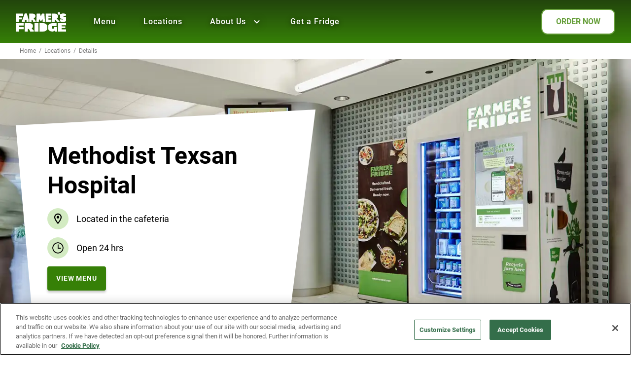

--- FILE ---
content_type: text/html; charset=UTF-8
request_url: https://www.farmersfridge.com/locations/tx-san-methodist-texsan/
body_size: 60232
content:
<!DOCTYPE html><html lang="en"><head><meta charSet="utf-8"/><meta http-equiv="x-ua-compatible" content="ie=edge"/><meta name="viewport" content="width=device-width, initial-scale=1, shrink-to-fit=no"/><meta name="generator" content="Gatsby 5.15.0"/><meta name="apple-itunes-app" content="app-id=1182307485"/><meta name="description" content="Find the location address, hours, &amp; other details for Methodist Texsan Hospital!" data-gatsby-head="true"/><meta name="theme-color" content="#264810" data-gatsby-head="true"/><meta property="og:site_name" content="Farmer’s Fridge" data-gatsby-head="true"/><meta property="og:url" content="https://farmersfridge.com" data-gatsby-head="true"/><meta property="og:title" content="Location Details for Methodist Texsan Hospital" data-gatsby-head="true"/><meta property="og:type" content="website" data-gatsby-head="true"/><meta property="og:description" content="Find the location address, hours, &amp; other details for Methodist Texsan Hospital!" data-gatsby-head="true"/><meta property="og:image" content="/static/SEO_image-27965593b26df4272354d84f775af1b6.png" data-gatsby-head="true"/><meta property="og:image:secure_url" content="/static/SEO_image-27965593b26df4272354d84f775af1b6.png" data-gatsby-head="true"/><meta name="twitter:card" content="summary_large_image" data-gatsby-head="true"/><meta name="twitter:title" content="Location Details for Methodist Texsan Hospital" data-gatsby-head="true"/><meta name="twitter:description" content="Find the location address, hours, &amp; other details for Methodist Texsan Hospital!" data-gatsby-head="true"/><style data-href="/styles.f5cff417a9ae5f5c5c60.css" data-identity="gatsby-global-css">/*! normalize.css v8.0.1 | MIT License | github.com/necolas/normalize.css */html{-webkit-text-size-adjust:100%;line-height:1.15}body{margin:0}main{display:block}h1{font-size:2em;margin:.67em 0}hr{box-sizing:content-box;height:0;overflow:visible}pre{font-family:monospace,monospace;font-size:1em}a{background-color:transparent}abbr[title]{border-bottom:none;-webkit-text-decoration:underline;text-decoration:underline;-webkit-text-decoration:underline dotted;text-decoration:underline dotted}b,strong{font-weight:bolder}code,kbd,samp{font-family:monospace,monospace;font-size:1em}small{font-size:80%}sub,sup{font-size:75%;line-height:0;position:relative;vertical-align:baseline}sub{bottom:-.25em}sup{top:-.5em}img{border-style:none}button,input,optgroup,select,textarea{font-family:inherit;font-size:100%;line-height:1.15;margin:0}button,input{overflow:visible}button,select{text-transform:none}[type=button],[type=reset],[type=submit],button{-webkit-appearance:button}[type=button]::-moz-focus-inner,[type=reset]::-moz-focus-inner,[type=submit]::-moz-focus-inner,button::-moz-focus-inner{border-style:none;padding:0}[type=button]:-moz-focusring,[type=reset]:-moz-focusring,[type=submit]:-moz-focusring,button:-moz-focusring{outline:1px dotted ButtonText}fieldset{padding:.35em .75em .625em}legend{box-sizing:border-box;color:inherit;display:table;max-width:100%;padding:0;white-space:normal}progress{vertical-align:baseline}textarea{overflow:auto}[type=checkbox],[type=radio]{box-sizing:border-box;padding:0}[type=number]::-webkit-inner-spin-button,[type=number]::-webkit-outer-spin-button{height:auto}[type=search]{-webkit-appearance:textfield;outline-offset:-2px}[type=search]::-webkit-search-decoration{-webkit-appearance:none}::-webkit-file-upload-button{-webkit-appearance:button;font:inherit}details{display:block}summary{display:list-item}[hidden],template{display:none}@media only screen and (max-width:1000px){.spacing-module--headerHeight--da5a3{min-height:var(--mobile-header-height)}}@media only screen and (max-width:1000px) and (min-height:77px){.spacing-module--anchorLink--911b1{scroll-margin-top:var(--mobile-header-height)}}*,:after,:before{box-sizing:border-box}#___gatsby,#gatsby-focus-wrapper{height:100%}#main-content{height:100%;min-height:calc(100vh - 886px);position:relative}@media only screen and (max-width:1000px){#main-content{min-height:calc(100vh - var(--mobile-header-height) - 800px)}}#main-content.bannerVisible{margin-top:73px}body{flex-direction:column;min-height:100vh}body.noscroll{overflow:hidden}main{min-height:100%}a{-webkit-tap-highlight-color:rgba(211,235,194,.24)}:root{--color-abbey:#55565a;--color-affair:#7f4389;--color-apple:#5caa3b;--color-black-24:rgba(0,0,0,.24);--color-black-38:rgba(0,0,0,.38);--color-black-54:rgba(0,0,0,.54);--color-black-87:rgba(0,0,0,.87);--color-black-100:#000;--color-caper:#e2eaac;--color-cerise-red:#db334a;--color-chathams-blue:#113f7e;--color-chelsea-cucumber:#75a74e;--color-chrome-white:#d3ebc2;--color-cold-purple:#b39ddb;--color-cosmos:#ffd0d2;--color-cranberry:#e35585;--color-crown-of-thorns:#6e2126;--color-deep-fir:#0a2300;--color-edgewater:#b8dcd5;--color-falcon:#7c5772;--color-feijoa:#a5dc7e;--color-fire-bush:#e48f33;--color-fuzzy-wuzzy-brown:#c94b54;--color-gallery:#eee;--color-green-leaf:#368007;--color-green-leaf-04:rgba(54,128,7,.04);--color-green-smoke:#b0b87c;--color-half-and-half:#ffffde;--color-hippie-blue:#47a3a2;--color-hot-cinnamon:#e26626;--color-ivory:#fffff2;--color-japanese-laurel:#1b6100;--color-loafer:#f4faf0;--color-monza:#d0021b;--color-my-sin:#fdb61c;--color-oslo-gray:#818387;--color-pear:#d2da2d;--color-peppermint:#f8fcf6;--color-pickled-brown:#693b20;--color-prim:#f3ecf2;--color-ronchi:#eed545;--color-san-marino:#4e74b7;--color-shadow:#80884f;--color-shark:#2c2d31;--color-silver:#c1c1c1;--color-snow-drift:#f6f8f5;--color-surface:#242424;--color-starship:#f5db40;--color-white-04:hsla(0,0%,100%,.04);--color-white-30:hsla(0,0%,100%,.3);--color-white-70:hsla(0,0%,100%,.7);--color-white-100:#fff;--color-wild-sand:#f4f4f4;--color-dark-error:#e26776;--color-dark-cta-disabled:#e5e6eb;--color-dark-cta-tertiary:var(--color-surface);--color-horizontal-rule:rgba(0,0,0,.2);--standard-box-shadow:0px 4px 4px 0px rgba(0,0,0,.2);--floating-box-shadow:0px 6px 6px 0px rgba(0,0,0,.2)}@font-face{font-display:swap;font-family:FreightMicroProBold;font-style:italic;font-weight:700;src:local("FreightMicroProBold-Italic"),local("FreightMicroProBold Italic"),local("FreightMicroProBold"),url(/static/FreightMicroProBold-Italic-5778dd565c87746e838a04e85790d019.woff2) format("woff2"),url(/static/FreightMicroProBold-Italic-36fc2505ce317222ff90f51a3c96083b.woff) format("woff")}@font-face{font-family:FreightMicroProBoldRegular;font-weight:700;src:local("FreightMicroProBold"),url(/static/FreightMicroProBold-4d12fb1480cc5b182002b1c42a8f0946.woff2) format("woff2"),url(/static/FreightMicroProBold-962bff995c3a15dc241f1d9918cbe987.woff) format("woff")}@font-face{font-family:Roboto;font-weight:400;src:local("Roboto-Regular"),local("Roboto Regular"),local("Roboto"),url(/static/Roboto-Regular-9429985be4f46ec8fcfceeae0d720944.woff2) format("woff2"),url(/static/Roboto-Regular-774f99460b8c31560a3caab6f9b66462.woff) format("woff")}@font-face{font-family:Roboto;font-weight:500;src:local("Roboto-Medium"),local("Roboto Medium"),local("Roboto"),url(/static/Roboto-Medium-70ace3870f471997ceb71da78dcd9e13.woff2) format("woff2"),url(/static/Roboto-Medium-61c265591865cecb1c3dc05f769ce464.woff) format("woff")}@font-face{font-family:Roboto;font-weight:700;src:local("Roboto-Bold"),local("Roboto Bold"),local("Roboto"),url(/static/Roboto-Bold-002079d85a6f27587d17b6527474d43b.woff2) format("woff2"),url(/static/Roboto-Bold-75a1a5b5582b236e0fe397d750054fd3.woff) format("woff")}@font-face{font-family:RobotoMono;font-weight:400;src:local("RobotoMono"),local("Roboto-Mono"),local("Roboto Mono"),url(/static/RobotoMono-Regular-473137234b890954c09c2ad66904e8cc.ttf) format("ttf")}@font-face{font-family:RobotoMono;font-weight:500;src:local("RobotoMonoMedium"),local("Roboto-Mono-Medium"),local("Roboto Mono Medium"),url(/static/RobotoMono-Medium-e7225269360c06e2d1f7dfd076fb3c65.ttf) format("ttf")}@font-face{font-family:RobotoMono;font-weight:700;src:local("RobotoMonoBold"),local("Roboto-Mono-Bold"),local("Roboto Mono Bold"),url(/static/RobotoMono-Bold-3584f5042d3eee6a4b3be66e546c41f8.ttf) format("ttf")}.PressRelease-module--title--a9dc3{margin:0 0 16px}.PressRelease-module--image--f3d82{max-height:450px}.PressRelease-module--article--d2d63{margin-bottom:24px}.PressRelease-module--article--d2d63 a{display:flex;-webkit-text-decoration:none;text-decoration:none}.PressRelease-module--article--d2d63 .PressRelease-module--image--f3d82{max-width:67%}@media only screen and (max-width:1000px){.PressRelease-module--article--d2d63 a{display:block}.PressRelease-module--article--d2d63 .PressRelease-module--image--f3d82{max-width:100%}}.PressRelease-module--article--d2d63 .PressRelease-module--source--0428d,.PressRelease-module--article--d2d63 .PressRelease-module--title--a9dc3{color:var(--color-black-87);margin-bottom:8px}.PressRelease-module--article--d2d63 .PressRelease-module--date--611c3{color:var(--color-black-54)}.PressRelease-module--titleWrapper--00506{display:flex}.PressRelease-module--titleWrapper--00506 svg{flex-shrink:0;height:16px;margin:6px 0 0 12px;width:16px}.PressRelease-module--textContent--070b4{padding:16px}.PressRelease-module--article--d2d63+.PressRelease-module--article--d2d63{display:inline-block;vertical-align:top;width:calc(50% - 8px)}.PressRelease-module--article--d2d63+.PressRelease-module--article--d2d63 a{display:block}.PressRelease-module--article--d2d63+.PressRelease-module--article--d2d63 .PressRelease-module--image--f3d82{max-width:100%}.PressRelease-module--article--d2d63+.PressRelease-module--article--d2d63:nth-of-type(2n){margin-right:8px}.PressRelease-module--article--d2d63+.PressRelease-module--article--d2d63:nth-of-type(odd){margin-left:8px}@media only screen and (max-width:1000px){.PressRelease-module--article--d2d63+.PressRelease-module--article--d2d63{display:block;width:100%}.PressRelease-module--article--d2d63+.PressRelease-module--article--d2d63:nth-of-type(2n){margin-right:0}.PressRelease-module--article--d2d63+.PressRelease-module--article--d2d63:nth-of-type(odd){margin-left:0}}.PressRelease-module--link--d6559:hover .PressRelease-module--titleWrapper--00506 h3{color:var(--color-green-leaf)}.PressRelease-module--link--d6559:hover .PressRelease-module--titleWrapper--00506 svg{fill:var(--color-green-leaf)}.Button-module--button--e5e83{-webkit-text-decoration:none}.Button-module--tertiaryButton--fea2c{-webkit-text-decoration:underline}.Button-module--primaryButton--9ed1f:active:not(.Button-module--dark--c073c):not(.Button-module--disabled--f3947),.Button-module--primaryButton--9ed1f:not(.Button-module--touchScreen--dad50):hover:not(.Button-module--dark--c073c):not(.Button-module--disabled--f3947),.Button-module--secondaryButton--ab113:active:not(.Button-module--dark--c073c):not(.Button-module--disabled--f3947),.Button-module--secondaryButton--ab113:not(.Button-module--touchScreen--dad50):hover:not(.Button-module--dark--c073c):not(.Button-module--disabled--f3947),.Button-module--tertiaryFilledButton--94f7e:active:not(.Button-module--dark--c073c):not(.Button-module--disabled--f3947),.Button-module--tertiaryFilledButton--94f7e:not(.Button-module--touchScreen--dad50):hover:not(.Button-module--dark--c073c):not(.Button-module--disabled--f3947){background:var(--color-japanese-laurel);border-color:var(--color-japanese-laurel);color:var(--color-white-100)}.Button-module--primaryButton--9ed1f:active:not(.Button-module--dark--c073c):not(.Button-module--disabled--f3947) img,.Button-module--primaryButton--9ed1f:not(.Button-module--touchScreen--dad50):hover:not(.Button-module--dark--c073c):not(.Button-module--disabled--f3947) img,.Button-module--secondaryButton--ab113:active:not(.Button-module--dark--c073c):not(.Button-module--disabled--f3947) img,.Button-module--secondaryButton--ab113:not(.Button-module--touchScreen--dad50):hover:not(.Button-module--dark--c073c):not(.Button-module--disabled--f3947) img,.Button-module--tertiaryFilledButton--94f7e:active:not(.Button-module--dark--c073c):not(.Button-module--disabled--f3947) img,.Button-module--tertiaryFilledButton--94f7e:not(.Button-module--touchScreen--dad50):hover:not(.Button-module--dark--c073c):not(.Button-module--disabled--f3947) img{filter:brightness(0) invert(1)}.Button-module--loaderWrapper--ece91{bottom:0;left:0;right:0;top:0}:root{--font-size-header-big-chungus:7.2rem;--font-size-header-xxl:4.8rem;--font-size-header-xl:3.6rem;--font-size-header-l:3.2rem;--font-size-header-m:2.8rem;--font-size-header-s:2.4rem;--font-size-header-xs:2rem;--font-size-subtitle:1.8rem;--font-size-body:1.6rem;--font-size-body-sm:1.4rem;--font-size-caption:1.2rem;font-size:10px}:root,body{font-family:Roboto,sans-serif}body{font-size:1.6rem;font-size:var(--font-size-body);font-style:normal;font-weight:400;line-height:1.5}h1,h2,h3,h4,h5,h6,p{margin:0 0 16px}.typography-module--bigChungus--a1cbd,.typography-module--header1--7d137,.typography-module--header2--4727a,.typography-module--header3--84b90,.typography-module--header4--37061,.typography-module--header5--c63c8,.typography-module--header6--bebd3{font-family:FreightMicroProBold,Georgia,serif;font-style:italic;font-weight:700;line-height:1.25}.typography-module--bigChungus--a1cbd{font-size:7.2rem;font-size:var(--font-size-header-big-chungus);line-height:1.5}.typography-module--header1--7d137{font-size:4.8rem;font-size:var(--font-size-header-xxl)}.typography-module--header2--4727a{font-size:3.6rem;font-size:var(--font-size-header-xl)}.typography-module--header3--84b90{font-size:3.2rem;font-size:var(--font-size-header-l)}.typography-module--header4--37061{font-size:2.8rem;font-size:var(--font-size-header-m)}.typography-module--header5--c63c8{font-size:2.4rem;font-size:var(--font-size-header-s)}.typography-module--header6--bebd3{font-size:2rem;font-size:var(--font-size-header-xs)}.typography-module--bigChungusNormal--28c0f,.typography-module--header1Normal--adc79,.typography-module--header2Normal--ba2bc,.typography-module--header3Normal--c3f8e,.typography-module--header4Normal--dbebc,.typography-module--header5Normal--f065e,.typography-module--header6Normal--95c2c{font-family:Roboto,sans-serif;font-style:normal}.typography-module--subtitle1--ec4a2,.typography-module--subtitle2--11ed5{font-size:1.8rem;font-size:var(--font-size-subtitle)}.typography-module--body1--fb20e,.typography-module--body2--92b45{font-size:1.6rem;font-size:var(--font-size-body)}.typography-module--body2--92b45,.typography-module--subtitle2--11ed5{font-weight:500}.typography-module--bodySm--9130e,.typography-module--subtitleSm--496da{font-family:Roboto,serif;font-size:1.4rem;font-size:var(--font-size-body-sm);font-weight:500}.typography-module--button--f5c47{font-size:1.4rem;font-size:var(--font-size-body-sm);font-weight:700;letter-spacing:.88px;line-height:1.5}.typography-module--link--06a20{font-size:inherit;font-weight:500;-webkit-text-decoration:underline;text-decoration:underline}.typography-module--linkNav--98d8e{font-size:1.6rem;font-size:var(--font-size-body);font-weight:500}.typography-module--linkSm--9f737{font-size:1.4rem;font-size:var(--font-size-body-sm);-webkit-text-decoration:underline;text-decoration:underline}.typography-module--caption--b79c8,.typography-module--label--4d85e{font-size:1.2rem;font-size:var(--font-size-caption)}.typography-module--quote--79eb3{margin:0;padding:46px 0 30px;position:relative}.typography-module--quote--79eb3:after,.typography-module--quote--79eb3:before{background-image:url("data:image/svg+xml;charset=utf-8,%3Csvg xmlns='http://www.w3.org/2000/svg' width='40' height='28' fill='none' viewBox='0 0 40 28'%3E%3Cpath fill='%231B6100' d='M9.755 27.76c-6.96 0-9.715-3.181-9.715-9.302C.04 13.542 2.505 7.758 15.7.24l2.32 2.12C9.754 9.35 8.98 12.483 8.98 14.796c0 2.651 3.239 4.675 8.458 5.928 0 4.386-2.32 7.037-7.684 7.037Zm21.7 0c-6.911 0-9.666-3.181-9.666-9.302 0-4.916 2.465-10.7 15.611-18.218l2.32 2.12c-8.265 6.99-9.038 10.074-9.038 12.387 0 2.65 3.238 4.675 8.458 5.928 0 4.434-2.32 7.085-7.685 7.085Z'/%3E%3C/svg%3E");background-size:40px 28px;content:"";display:block;height:28px;position:absolute;width:40px}.typography-module--quote--79eb3:before{left:0;top:0}.typography-module--quote--79eb3:after{bottom:0;right:0;transform:scaleX(-1)}.typography-module--unorderedList--26b28>li{list-style-image:url("data:image/svg+xml;charset=utf-8,%3Csvg xmlns='http://www.w3.org/2000/svg' width='15' height='12' viewBox='0 0 15 12'%3E%3Cpath fill='%2374AA50' d='M14.269 1.19c-3.267 1.917-3.033 5.855-5.322 7.632-1.723 1.337-4.154.66-5.56.084 0 0-.952 1.202-1.635 2.805-.229.538-1.233-.055-1.057-.51 2.234-5.764 9.833-8.639 9.833-8.639s-5.362-.227-8.946 4.455c-.096-1.07-.255-3.963 2.52-5.738C7.864-1.129 15.032.743 14.27 1.19z'/%3E%3C/svg%3E")}.Button-module--button--e5e83{align-items:center;border-radius:4px;border-style:solid;border-width:2px;display:inline-flex;gap:8px;justify-content:center;position:relative;text-align:center;text-decoration:none;text-transform:uppercase;width:auto}.Button-module--button--e5e83 svg{fill:currentcolor;color:inherit}.Button-module--button--e5e83:not(.Button-module--touchScreen--dad50):hover{cursor:pointer}.Button-module--button--e5e83.Button-module--disabled--f3947{pointer-events:none}.Button-module--button--e5e83.Button-module--disabled--f3947:hover{cursor:not-allowed}.Button-module--primaryButton--9ed1f{background:var(--color-green-leaf);border-color:var(--color-green-leaf);color:var(--color-white-100)}.Button-module--primaryButton--9ed1f.Button-module--dark--c073c{background:var(--color-white-100);border-color:var(--color-black-87);color:var(--color-black-87)}.Button-module--secondaryButton--ab113{background:var(--color-white-100);border-color:var(--color-green-leaf);color:var(--color-green-leaf)}.Button-module--secondaryButton--ab113.Button-module--dark--c073c{background:var(--color-white-04);border-color:var(--color-white-04);color:var(--color-white-100)}.Button-module--tertiaryButton--fea2c{background:transparent;border-color:transparent;color:inherit;display:inline-block;padding:0;text-decoration:underline}.Button-module--tertiaryFilledButton--94f7e{background:var(--color-green-leaf-04);border-color:transparent;color:var(--color-green-leaf)}.Button-module--primaryButton--9ed1f,.Button-module--secondaryButton--ab113,.Button-module--tertiaryFilledButton--94f7e{padding:12px 16px}.Button-module--primaryButton--9ed1f.Button-module--floating--8489b,.Button-module--secondaryButton--ab113.Button-module--floating--8489b,.Button-module--tertiaryFilledButton--94f7e.Button-module--floating--8489b{border-radius:100px;border-width:4px;box-shadow:var(--floating-box-shadow);padding:24px}.Button-module--primaryButton--9ed1f:active,.Button-module--secondaryButton--ab113:active,.Button-module--tertiaryFilledButton--94f7e:active{box-shadow:none}.Button-module--primaryButton--9ed1f:active:not(.Button-module--dark--c073c,.Button-module--disabled--f3947),.Button-module--primaryButton--9ed1f:not(.Button-module--touchScreen--dad50):hover:not(.Button-module--dark--c073c,.Button-module--disabled--f3947),.Button-module--secondaryButton--ab113:active:not(.Button-module--dark--c073c,.Button-module--disabled--f3947),.Button-module--secondaryButton--ab113:not(.Button-module--touchScreen--dad50):hover:not(.Button-module--dark--c073c,.Button-module--disabled--f3947),.Button-module--tertiaryFilledButton--94f7e:active:not(.Button-module--dark--c073c,.Button-module--disabled--f3947),.Button-module--tertiaryFilledButton--94f7e:not(.Button-module--touchScreen--dad50):hover:not(.Button-module--dark--c073c,.Button-module--disabled--f3947){background:var(--color-japanese-laurel);border-color:var(--color-japanese-laurel);color:var(--color-white-100)}.Button-module--primaryButton--9ed1f:active:not(.Button-module--dark--c073c,.Button-module--disabled--f3947) img,.Button-module--primaryButton--9ed1f:not(.Button-module--touchScreen--dad50):hover:not(.Button-module--dark--c073c,.Button-module--disabled--f3947) img,.Button-module--secondaryButton--ab113:active:not(.Button-module--dark--c073c,.Button-module--disabled--f3947) img,.Button-module--secondaryButton--ab113:not(.Button-module--touchScreen--dad50):hover:not(.Button-module--dark--c073c,.Button-module--disabled--f3947) img,.Button-module--tertiaryFilledButton--94f7e:active:not(.Button-module--dark--c073c,.Button-module--disabled--f3947) img,.Button-module--tertiaryFilledButton--94f7e:not(.Button-module--touchScreen--dad50):hover:not(.Button-module--dark--c073c,.Button-module--disabled--f3947) img{filter:brightness(0) invert(1)}.Button-module--primaryButton--9ed1f.Button-module--disabled--f3947,.Button-module--secondaryButton--ab113.Button-module--disabled--f3947,.Button-module--tertiaryFilledButton--94f7e.Button-module--disabled--f3947{background:var(--color-black-38);border-color:transparent;color:var(--color-white-100)}.Button-module--primaryButton--9ed1f,.Button-module--secondaryButton--ab113{box-shadow:var(--standard-box-shadow)}.Button-module--primaryButton--9ed1f:not(.Button-module--touchScreen--dad50):hover,.Button-module--secondaryButton--ab113:not(.Button-module--touchScreen--dad50):hover{box-shadow:var(--floating-box-shadow)}.Button-module--primaryButton--9ed1f.Button-module--dark--c073c,.Button-module--primaryButton--9ed1f.Button-module--disabled--f3947,.Button-module--primaryButton--9ed1f:active,.Button-module--secondaryButton--ab113.Button-module--dark--c073c,.Button-module--secondaryButton--ab113.Button-module--disabled--f3947,.Button-module--secondaryButton--ab113:active{box-shadow:none}@keyframes Button-module--spin--e5e1d{0%{stroke-dasharray:0,188px}90%{stroke-dasharray:188px,188px}to{stroke-dasharray:188px,188px}}.Button-module--loaderWrapper--ece91{align-items:center;background:inherit;border-radius:inherit;display:flex;inset:0 0 0 0;justify-content:center;position:absolute;width:100%}.Button-module--loaderWrapper--ece91 svg{height:22px;width:22px}.Button-module--loaderWrapper--ece91+span{opacity:0}.Button-module--loader--e3aed{fill:none!important;stroke:currentcolor;stroke-width:6px;animation:Button-module--spin--e5e1d 1.2s linear infinite;transform:rotate(-90deg)}.Button-module--tertiaryButton--fea2c .Button-module--loader--e3aed{stroke-width:4px}.CTA-module--button--41600{align-items:center;display:inline-flex;margin-bottom:16px;padding:12px 24px!important}.CTA-module--button--41600 svg{height:18px;width:18px}@media (max-width:767.98px){.CTA-module--button--41600{width:100%!important}}@media (min-width:768.02px){@supports (selector(:has(*))){.CTA-module--button--41600:has(+.CTA-module--button--41600){margin-right:24px}}@supports not (selector(:has(*))){.CTA-module--button--41600{margin-right:24px}.CTA-module--button--41600:last-child{margin-right:0}}}.CTA-module--button--41600.CTA-module--positionRight--c1342{flex-direction:row-reverse}.CTA-module--inlineButton--ac9cd{margin-bottom:0;width:auto}.FloatingLabel-module--wrapper--cbb06{position:relative}.FloatingLabel-module--wrapper--cbb06 input,.FloatingLabel-module--wrapper--cbb06 select{-moz-appearance:none;-webkit-appearance:none;appearance:none;background:var(--color-white-100);border-color:var(--color-black-54);border-radius:4px;border-style:solid;border-width:2px;color:var(--color-black-87);outline:none;padding:12px 16px;width:100%}.FloatingLabel-module--wrapper--cbb06 select{cursor:pointer;padding-right:36px}.FloatingLabel-module--wrapper--cbb06 label{background:var(--color-white-100);color:var(--color-black-54);font-size:var(--font-size-body-sm);left:16px;margin:0;padding:2px 4px;pointer-events:none;position:absolute;top:12px;transition:.2s;white-space:nowrap;width:auto}.FloatingLabel-module--wrapper--cbb06.FloatingLabel-module--withButton--e04a4 input{padding-right:44px}.FloatingLabel-module--wrapper--cbb06.FloatingLabel-module--filled--9735e label{color:var(--color-black-87)}.FloatingLabel-module--wrapper--cbb06.FloatingLabel-module--filled--9735e label,.FloatingLabel-module--wrapper--cbb06:has(input:focus) label,.FloatingLabel-module--wrapper--cbb06:has(select:focus) label{font-size:var(--font-size-caption);top:-10px}.FloatingLabel-module--wrapper--cbb06 input:focus,.FloatingLabel-module--wrapper--cbb06 select:focus{border-color:var(--color-green-leaf);outline:none}.FloatingLabel-module--wrapper--cbb06 input:focus+label,.FloatingLabel-module--wrapper--cbb06 select:focus+label{color:var(--color-green-leaf)}.FloatingLabel-module--selectCaret--41ca8{fill:var(--color-green-leaf);cursor:pointer;height:26px;padding:4px;pointer-events:none;position:absolute;right:12px;top:10.5px;width:26px}.FloatingLabel-module--errorMessage--84761{align-items:center;color:var(--color-monza);display:flex;font-size:var(--font-size-caption);margin-top:4px}.FloatingLabel-module--errorMessage--84761 svg{fill:var(--color-monza);background:0;flex-shrink:0;height:12px;margin-right:8px;padding:0;position:relative;right:0;top:0;width:12px}.FloatingLabel-module--floatingButton--f1745{fill:var(--color-white-100);background:var(--color-black-38);border:0;border-radius:50%;height:24px;line-height:1;padding:4px;position:absolute;right:12px;top:11.5px;width:24px}.FloatingLabel-module--filled--9735e .FloatingLabel-module--floatingButton--f1745{background:var(--color-green-leaf)}.FloatingLabel-module--filled--9735e .FloatingLabel-module--floatingButton--f1745:hover{background:var(--color-japanese-laurel)}.FloatingLabel-module--floatingButton--f1745:not([disabled]){cursor:pointer}.FloatingLabel-module--wrapper--cbb06.FloatingLabel-module--dark--12c27 input,.FloatingLabel-module--wrapper--cbb06.FloatingLabel-module--dark--12c27 select{background:var(--color-shark);border-color:var(--color-white-70);color:var(--color-white-70)}.FloatingLabel-module--wrapper--cbb06.FloatingLabel-module--dark--12c27 label{background:var(--color-shark);color:var(--color-white-70)}.FloatingLabel-module--wrapper--cbb06.FloatingLabel-module--dark--12c27 .FloatingLabel-module--selectCaret--41ca8{fill:var(--color-white-100);background:var(--color-white-70)}.FloatingLabel-module--wrapper--cbb06.FloatingLabel-module--dark--12c27 .FloatingLabel-module--errorMessage--84761{color:var(--color-dark-error)}.FloatingLabel-module--wrapper--cbb06.FloatingLabel-module--dark--12c27 .FloatingLabel-module--errorMessage--84761 svg{fill:var(--color-dark-error)}.FloatingLabel-module--wrapper--cbb06.FloatingLabel-module--dark--12c27 .FloatingLabel-module--floatingButton--f1745{background:var(--color-white-70)}.FloatingLabel-module--wrapper--cbb06.FloatingLabel-module--dark--12c27.FloatingLabel-module--filled--9735e .FloatingLabel-module--floatingButton--f1745{fill:var(--color-shark);background:var(--color-white-100)}.FloatingLabel-module--wrapper--cbb06.FloatingLabel-module--dark--12c27.FloatingLabel-module--filled--9735e .FloatingLabel-module--floatingButton--f1745:focus,.FloatingLabel-module--wrapper--cbb06.FloatingLabel-module--dark--12c27.FloatingLabel-module--filled--9735e .FloatingLabel-module--floatingButton--f1745:hover{background:var(--color-apple)}.FloatingLabel-module--wrapper--cbb06.FloatingLabel-module--dark--12c27.FloatingLabel-module--filled--9735e input,.FloatingLabel-module--wrapper--cbb06.FloatingLabel-module--dark--12c27.FloatingLabel-module--filled--9735e select,.FloatingLabel-module--wrapper--cbb06.FloatingLabel-module--dark--12c27:hover input,.FloatingLabel-module--wrapper--cbb06.FloatingLabel-module--dark--12c27:hover select{border-color:var(--color-white-100)}.FloatingLabel-module--wrapper--cbb06.FloatingLabel-module--dark--12c27.FloatingLabel-module--filled--9735e label,.FloatingLabel-module--wrapper--cbb06.FloatingLabel-module--dark--12c27:has(input:focus) label,.FloatingLabel-module--wrapper--cbb06.FloatingLabel-module--dark--12c27:has(select:focus) label{border-color:var(--color-white-100);color:var(--color-white-100)}.FloatingLabel-module--wrapper--cbb06.FloatingLabel-module--error--016cf label{color:var(--color-monza)}.FloatingLabel-module--wrapper--cbb06.FloatingLabel-module--error--016cf input,.FloatingLabel-module--wrapper--cbb06.FloatingLabel-module--error--016cf input:focus,.FloatingLabel-module--wrapper--cbb06.FloatingLabel-module--error--016cf select,.FloatingLabel-module--wrapper--cbb06.FloatingLabel-module--error--016cf select:focus{border-color:var(--color-monza)}.FloatingLabel-module--wrapper--cbb06.FloatingLabel-module--error--016cf input:focus+label,.FloatingLabel-module--wrapper--cbb06.FloatingLabel-module--error--016cf select:focus+label{color:var(--color-monza)}.FloatingLabel-module--wrapper--cbb06.FloatingLabel-module--error--016cf .FloatingLabel-module--selectCaret--41ca8{fill:var(--color-monza)}.FloatingLabel-module--wrapper--cbb06.FloatingLabel-module--error--016cf .FloatingLabel-module--floatingButton--f1745,.FloatingLabel-module--wrapper--cbb06.FloatingLabel-module--error--016cf .FloatingLabel-module--floatingButton--f1745:hover{background:var(--color-monza)}.FloatingLabel-module--wrapper--cbb06.FloatingLabel-module--error--016cf.FloatingLabel-module--dark--12c27 label{color:var(--color-dark-error)}.FloatingLabel-module--wrapper--cbb06.FloatingLabel-module--error--016cf.FloatingLabel-module--dark--12c27 input,.FloatingLabel-module--wrapper--cbb06.FloatingLabel-module--error--016cf.FloatingLabel-module--dark--12c27 input:focus,.FloatingLabel-module--wrapper--cbb06.FloatingLabel-module--error--016cf.FloatingLabel-module--dark--12c27 select,.FloatingLabel-module--wrapper--cbb06.FloatingLabel-module--error--016cf.FloatingLabel-module--dark--12c27 select:focus{border-color:var(--color-dark-error)}.FloatingLabel-module--wrapper--cbb06.FloatingLabel-module--error--016cf.FloatingLabel-module--dark--12c27 input:focus+label,.FloatingLabel-module--wrapper--cbb06.FloatingLabel-module--error--016cf.FloatingLabel-module--dark--12c27 select:focus+label{color:var(--color-dark-error)}.FloatingLabel-module--wrapper--cbb06.FloatingLabel-module--error--016cf.FloatingLabel-module--dark--12c27 .FloatingLabel-module--selectCaret--41ca8{fill:var(--color-dark-error)}.FloatingLabel-module--wrapper--cbb06.FloatingLabel-module--error--016cf.FloatingLabel-module--dark--12c27 .FloatingLabel-module--floatingButton--f1745{background:var(--color-dark-error);pointer-events:none}.FloatingLabel-module--wrapper--cbb06.FloatingLabel-module--error--016cf.FloatingLabel-module--dark--12c27 .FloatingLabel-module--floatingButton--f1745:hover{background:var(--color-dark-error)}.FloatingLabel-module--wrapper--cbb06 input[readonly]+label+.FloatingLabel-module--floatingButton--f1745{pointer-events:none}.DropdownPreviewItem-module--wrapper--4fb2c{padding:24px 32px}@media only screen and (max-width:1000px){.DropdownPreviewItem-module--wrapper--4fb2c{padding:16px 0}}.DropdownPreviewItem-module--content--80759{align-items:flex-start;display:flex;margin-bottom:16px}.DropdownPreviewItem-module--image--b4140{flex-shrink:0;margin-right:12px}.DropdownPreviewItem-module--title--1b7bb{color:var(--color-black-87);margin:0 0 8px}.DropdownPreviewItem-module--copy--9c66f{color:var(--color-black-54);margin:0}.DropdownPreviewItem-module--button--7c514{width:100%}.DropdownTextLinkItem-module--wrapper--369ad:hover{background:var(--color-snow-drift)}.DropdownTextLinkItem-module--wrapper--369ad:hover a{color:var(--color-japanese-laurel)}@media only screen and (min-width:1001px){.DropdownTextLinkItem-module--wrapper--369ad:first-child{border-top-left-radius:8px;border-top-right-radius:8px}.DropdownTextLinkItem-module--wrapper--369ad:last-child{border-bottom-left-radius:8px;border-bottom-right-radius:8px}}.DropdownTextLinkItem-module--textLink--b512b{color:var(--color-black-87);display:block;font-weight:500;padding:24px 32px;-webkit-text-decoration:none;text-decoration:none;width:100%}@media only screen and (max-width:1000px){.DropdownTextLinkItem-module--textLink--b512b{padding:24px 0 24px 16px}.spacing-module--mobileGutters--232c3{padding-left:22px;padding-right:22px;width:auto}}:root{--mobile-header-height:77px}.spacing-module--headerHeight--da5a3{min-height:86px}@media only screen and (max-width:1000px){.spacing-module--headerHeight--da5a3{min-height:77px;min-height:var(--mobile-header-height)}}.spacing-module--contentMaxWidth--17be9{margin-left:auto;margin-right:auto;max-width:1400px}@media only screen and (min-width:1001px){.spacing-module--hideOnDesktop--62035{display:none}}@media only screen and (min-width:768px){.spacing-module--hideOnTablet--19faf{display:none}}.spacing-module--pageWrapper--b5b66{margin:0 auto;max-width:700px;padding:32px 0}@media only screen and (max-width:1000px){.spacing-module--pageWrapper--b5b66{padding:32px 22px}}@media only screen and (min-height:86px){.spacing-module--anchorLink--911b1{scroll-margin-top:86px}}@media only screen and (max-width:1000px) and (min-height:77px){.spacing-module--anchorLink--911b1{scroll-margin-top:77px;scroll-margin-top:var(--mobile-header-height)}}.DropdownNav-module--dropdownNav--1fbe0{align-items:center;display:inline-flex;justify-content:center;position:relative}.DropdownNav-module--dropdownButton--25d61{align-items:center;background:none;border:0;display:flex;outline:0;padding:0}.DropdownNav-module--caretDown--69ce2{height:24px;margin-left:10px;transition:transform .3s;width:24px}@media (max-width:1000px){.DropdownNav-module--caretDown--69ce2{fill:var(--color-green-leaf)}}.DropdownNav-module--caretDownFlipped--3697c{transform:rotate(180deg)}.DropdownNav-module--triangle--dc831{background:var(--color-white-100);border-radius:8px;box-shadow:0 4px 4px rgba(0,0,0,.2);height:60px;left:105px;position:absolute;top:-10px;transform:rotate(45deg);width:60px}@media (max-width:1000px){.DropdownNav-module--triangle--dc831{display:none}}.DropdownNav-module--hoverTriangle--09c5e{left:-52px;position:absolute;top:40px;width:430px}@media (max-width:1000px){.DropdownNav-module--hoverTriangle--09c5e{display:none}}.DropdownNav-module--hoverTriangleHidden--ce89c{display:none}@media (min-width:1000.02px){.DropdownNav-module--hoverTriangleOpen--772fe{display:block}.DropdownNav-module--dropdownModal--6e8d5{background:var(--color-white-100);border-radius:8px;box-shadow:0 4px 4px rgba(0,0,0,.2);left:-66px;position:absolute;top:62px;width:440px}}.DropdownNav-module--dropdownModalOpen--a1cc3{display:block}.DropdownNav-module--dropdownModalHidden--eabf7{display:none}.DropdownNav-module--dropdownNavItems--9402b{background:var(--color-white-100);border-radius:8px;display:flex;flex-direction:column;list-style:none;margin:0;padding:0;position:relative}.LogoIcon-module--logo--39ed3{fill:var(--color-green-leaf);height:100%;width:102px}.zIndex-module--informationalNav--8b873{z-index:200}.zIndex-module--justBelowModal--8189f{z-index:99}.zIndex-module--modal--4d402{z-index:100}.zIndex-module--fullPageModal--45256{z-index:300}.HeaderInformational-module--opaque--c8815{top:0;width:100%}.HeaderInformational-module--opaqueFixed--3d263{position:fixed}.HeaderInformational-module--opaqueSticky--957b3{position:sticky}.HeaderInformational-module--navWrapper--fb0cb{align-items:center;background:linear-gradient(180deg,hsla(0,0%,7%,.54),hsla(0,0%,7%,0));background-color:rgba(0,0,0,.54);display:flex;flex-wrap:wrap;height:87px;justify-content:flex-start;margin-top:-1px;padding-top:1px;position:relative;transition-duration:.3s;transition-property:background,background-color,backdrop-filter}@supports (backdrop-filter:none){.HeaderInformational-module--navWrapper--fb0cb{backdrop-filter:blur(16px);background-color:transparent}}.HeaderInformational-module--navWrapper--fb0cb.HeaderInformational-module--opaqueHeader--a0f9d{background-color:var(--color-green-leaf)}@media only screen and (max-width:1000px){.HeaderInformational-module--navWrapper--fb0cb{height:78px;justify-content:space-between}}.HeaderInformational-module--navRow--7ebd9{align-items:center;display:flex;height:45px;position:relative;width:100%}@media only screen and (max-width:1000px){.HeaderInformational-module--navRow--7ebd9{flex-direction:row-reverse;justify-content:space-between;margin:16px;position:static}}.HeaderInformational-module--logo--e49b9{display:block;height:39px;margin-left:32px}.HeaderInformational-module--logo--e49b9 svg{fill:var(--color-white-100)}.HeaderInformational-module--logo--e49b9:focus svg,.HeaderInformational-module--logo--e49b9:hover svg{fill:var(--color-chrome-white)}@media only screen and (max-width:1000px){.HeaderInformational-module--logo--e49b9{left:50%;margin-left:0;position:absolute;transform:translateX(-50%)}}.HeaderInformational-module--navLinks--8bf18{align-items:center;display:flex;padding:0 20px 0 0;width:100%}@media only screen and (max-width:1000px){.HeaderInformational-module--navLinks--8bf18{flex:1;justify-content:flex-start;padding:0;width:auto}}.HeaderInformational-module--mobileNavButton--f5581{align-items:center;background:none;border:0;cursor:pointer;display:none;height:48px;margin-right:-8px;padding:8px;position:relative;top:1px}@media only screen and (max-width:1000px){.HeaderInformational-module--mobileNavButton--f5581{display:flex}}.HeaderInformational-module--mobileNavButton--f5581:hover{background-color:var(--color-loafer);border-radius:50px;color:var(--color-japanese-laurel)}.HeaderInformational-module--mobileNavButton--f5581:hover svg{fill:var(--color-japanese-laurel);filter:none}.HeaderInformational-module--navIcon--37f80{fill:var(--color-white-100);height:28px;width:32px}.HeaderInformational-module--navLists--ce132{align-items:center;display:flex;justify-content:space-between;width:100%}@media only screen and (max-width:1000px){.HeaderInformational-module--navLists--ce132{background-color:var(--color-white-100);box-shadow:0 2px 4px 0 rgba(0,0,0,.1);display:none;height:calc(100vh - 77px);left:0;margin:0 0 150px;overflow-y:scroll;padding:0 16px;position:absolute;top:77px}.HeaderInformational-module--navLists--ce132.HeaderInformational-module--open--44f7e{display:block}}.HeaderInformational-module--navList--da3f8{align-items:center;display:flex;justify-content:flex-start;margin:0;padding:0;width:100%}.HeaderInformational-module--navList--da3f8 .HeaderInformational-module--headerLink--111a1{flex-shrink:0;margin-left:8px;margin-right:24px}.HeaderInformational-module--navList--da3f8 .HeaderInformational-module--headerLink--111a1:last-child{margin-right:0}@media only screen and (min-width:1001px){.HeaderInformational-module--navList--da3f8{margin-left:36px}}@media only screen and (max-width:1000px){.HeaderInformational-module--navList--da3f8{display:block}.HeaderInformational-module--navList--da3f8 .HeaderInformational-module--headerLink--111a1{margin:0}}.HeaderInformational-module--headerLink--111a1{list-style:none;padding:0}@media only screen and (min-width:1001px){.HeaderInformational-module--headerLink--111a1{border-radius:50px}.HeaderInformational-module--headerLink--111a1 svg{fill:var(--color-white-100)}}@media only screen and (max-width:1000px){.HeaderInformational-module--headerLink--111a1{align-items:stretch;border-bottom:1px solid var(--color-black-24);display:flex;flex-direction:column;justify-content:center}.HeaderInformational-module--headerLink--111a1:last-child{border-bottom:0}}.HeaderInformational-module--headerNavButton--f6190{color:var(--color-black-87);display:flex;font-family:Roboto,sans-serif;font-size:16px;font-weight:500;justify-content:space-between;letter-spacing:normal;line-height:1.5;padding:24px 0;-webkit-text-decoration:none;text-decoration:none}.HeaderInformational-module--headerNavButton--f6190:hover{cursor:pointer}@media only screen and (min-width:1001px){.HeaderInformational-module--headerNavButton--f6190{color:var(--color-white-100);letter-spacing:1px;padding:8px 12px;text-shadow:0 2px 10px rgba(0,0,0,.64)}.HeaderInformational-module--headerNavButton--f6190:focus,.HeaderInformational-module--headerNavButton--f6190:hover{background-color:var(--color-loafer);border-radius:50px;color:var(--color-japanese-laurel);cursor:pointer;text-shadow:none}}@media only screen and (min-width:1001px){.HeaderInformational-module--headerLinkActive--0296c{background:var(--color-chrome-white)}.HeaderInformational-module--headerLinkActive--0296c .HeaderInformational-module--headerNavButton--f6190{color:var(--color-japanese-laurel);text-shadow:none}.HeaderInformational-module--headerLinkActive--0296c svg{fill:var(--color-japanese-laurel)}.HeaderInformational-module--headerLinkActive--0296c:hover .HeaderInformational-module--headerNavButton--f6190{color:var(--color-japanese-laurel)}.HeaderInformational-module--headerLinkActive--0296c:hover svg{fill:var(--color-japanese-laurel)}}.HeaderInformational-module--headerNavButton--f6190 svg,.HeaderInformational-module--mobileNavButton--f5581 svg{filter:drop-shadow(0 2px 8px rgb(0,0,0))}.HeaderInformational-module--headerNavButton--f6190:hover,.HeaderInformational-module--mobileNavButton--f5581:hover{filter:none}.HeaderInformational-module--locationLink--d3ae2{align-items:center;color:var(--color-white-100);gap:12px;letter-spacing:1px;text-shadow:0 2px 10px rgba(0,0,0,.64)}@media only screen and (max-width:1000px){.HeaderInformational-module--locationLink--d3ae2{align-items:center;justify-content:flex-end;line-height:1.2;padding-left:20px}}.HeaderInformational-module--locationLink--d3ae2 svg{filter:none;height:33.333px;width:26.667px}@media only screen and (max-width:1000px){.HeaderInformational-module--locationLink--d3ae2 svg{width:20px}}.HeaderInformational-module--locationLink--d3ae2:hover svg path{fill:var(--color-japanese-laurel);color:var(--color-japanese-laurel)}.HeaderInformational-module--locationList--a8204{border-bottom:none;margin-left:auto;position:absolute;right:32px}@media only screen and (max-width:1000px){.HeaderInformational-module--locationList--a8204{margin-left:auto;position:relative;right:auto}.HeaderInformational-module--locationList--a8204 span{width:-moz-min-content;width:min-content}}.HeaderInformational-module--cartLink--2bcd4{margin-right:32px}.HeaderInformational-module--cartLinkWrapper--f4fc6{align-items:center;background:none;border:none;cursor:pointer;display:inline-flex;justify-content:center;outline:none;padding:12px;position:relative}.HeaderInformational-module--cartLinkWrapper--f4fc6 svg{fill:var(--color-white-100)}.HeaderInformational-module--cartLinkWrapper--f4fc6:hover{opacity:.8}.HeaderInformational-module--cartLinkWrapper--f4fc6:focus{outline:none}.HeaderInformational-module--cartCountBadge--25b75{align-items:center;background-color:var(--color-monza);border-radius:50%;box-shadow:0 2px 4px rgba(0,0,0,.2);color:var(--color-white-100);display:flex;font-size:12px;font-weight:700;height:20px;justify-content:center;min-width:20px;padding:2px 4px;position:absolute;right:4px;top:4px;z-index:1}.HeaderInformational-module--orderNowButton--812c9{align-items:center;background:var(--color-white-100);border:2px solid #679f3b;border-radius:12px;color:#679f3b;cursor:pointer;display:flex;font-size:16px;font-weight:600;justify-content:center;margin-top:auto;padding:12px 16px;-webkit-text-decoration:none;text-decoration:none;transition:all .2s ease;width:15rem}.HeaderInformational-module--orderNowButton--812c9:focus-visible{box-shadow:0 0 0 4px rgba(0,0,0,.2);outline:3px solid var(--color-chrome-white);outline-offset:2px}.HeaderInformational-module--orderNowButton--812c9:hover{background:#f0f7eb;border-color:#5a8933;box-shadow:0 4px 8px rgba(0,0,0,.15);color:#5a8933;transform:translateY(-1px)}.HeaderInformational-module--orderNowButton--812c9:active{box-shadow:0 2px 4px rgba(0,0,0,.1);transform:translateY(0)}@media (prefers-reduced-motion:reduce){.HeaderInformational-module--orderNowButton--812c9:active,.HeaderInformational-module--orderNowButton--812c9:hover{transform:none;transition:none}}@media only screen and (max-width:800px){.HeaderInformational-module--orderNowButton--812c9{font-size:14px;padding:8px 12px;width:100%}}@media only screen and (max-width:400px){.HeaderInformational-module--orderNowButton--812c9{font-size:12px;padding:6px 10px;width:100%}}.a11y-module--hidden--c0699{height:0;left:-1000px;overflow:hidden;position:absolute;top:-1000px;width:0}.CartItemImage-module--imageContainer--337eb{border-radius:8px;flex-shrink:0;height:120px;min-height:120px;min-width:120px;overflow:hidden;position:relative;width:120px}.CartItemImage-module--imageContainer--337eb picture{display:block;height:100%;left:0;position:absolute;top:0;width:100%}.CartItemImage-module--noImagePlaceholder--07ff9{height:100%;position:relative;width:100%}.CartItemImage-module--placeholderContent--ca732{background:linear-gradient(135deg,#f5f5f5,#e0e0e0);height:100%;width:100%}.CartItemImage-module--productImage--1966a{height:100%;left:0;-o-object-fit:cover;object-fit:cover;position:absolute;top:0;transition:opacity .3s ease;width:100%;z-index:2}.CartModal-module--modalContainer--738c5{background:rgba(0,0,0,.5);bottom:0;cursor:pointer;display:flex;justify-content:flex-end;left:0;position:fixed;right:0;top:0;z-index:1000}.CartModal-module--modalWrapper--6e62f{cursor:default;height:100%;max-width:480px;width:100%}@media (max-width:600px){.CartModal-module--modalWrapper--6e62f{max-width:100%}}.CartModal-module--modal--1a993{background:#fff;box-shadow:-2px 0 8px rgba(0,0,0,.15);display:flex;flex-direction:column;height:100%;max-height:100vh;max-height:100dvh;overflow:hidden;width:100%}.CartModal-module--locationHeader--5a163{align-items:center;background:#2e7d32;background:var(--color-japanese-laurel,#2e7d32);color:#fff;display:flex;flex-shrink:0;justify-content:space-between;padding:1rem 1.5rem}.CartModal-module--locationHeaderText--521b8{flex:1;font-size:2rem;font-weight:500;overflow:hidden;text-overflow:ellipsis;white-space:nowrap}.CartModal-module--changeButton--bfba4{background:none;border:none;color:#fff;cursor:pointer;font-size:1rem;font-weight:600;margin-left:1rem;padding:.25rem .5rem;-webkit-text-decoration:underline;text-decoration:underline}.CartModal-module--changeButton--bfba4:hover{opacity:.8}.CartModal-module--backButton--d10f3{align-items:center;background:none;border:none;color:#2e7d32;color:var(--color-japanese-laurel,#2e7d32);cursor:pointer;display:flex;font-size:1.125rem;font-weight:600;gap:.5rem;padding:1rem 1.5rem;text-align:left}.CartModal-module--backButton--d10f3:hover{background:#f5f5f5}.CartModal-module--backButton--d10f3 svg{color:#2e7d32;color:var(--color-japanese-laurel,#2e7d32)}.CartModal-module--cartContainer--c14eb{display:flex;flex:1;flex-direction:column;min-height:0;overflow:hidden;padding:1.5rem 1.5rem 0}.CartModal-module--cartTitle--69def{color:#000;flex-shrink:0;font-size:1.5rem;font-weight:700;margin:0 0 1rem}@media only screen and (min-width:768px){.CartModal-module--cartTitle--69def{font-size:2rem;margin:0 0 1.5rem}}.CartModal-module--toastContainer--14c8b{display:flex;height:0;justify-content:center;position:relative;z-index:10}.CartModal-module--toastContainer--14c8b>div{bottom:auto;top:-20px}.CartModal-module--emptyCart--4a36f{align-items:center;color:#666;display:flex;flex:1;font-size:1.125rem;justify-content:center;padding:2rem;text-align:center}.CartModal-module--cartItems--83f69{display:flex;flex:1;flex-direction:column;overflow-y:auto}.CartModal-module--cartItem--0b24f{align-items:center;background:#fff;border-bottom:1px solid #e0e0e0;display:flex;gap:1rem;padding:1.5rem 0;position:relative}.CartModal-module--cartItem--0b24f:last-child{border-bottom:none}.CartModal-module--itemInfo--7d172{display:flex;flex:1;flex-direction:column;gap:.75rem;min-width:0}.CartModal-module--itemName--9b34c{color:#000;font-size:1.125rem;font-weight:600;line-height:1.3;margin:0}.CartModal-module--itemActions--1ba5b{align-items:center;display:flex;justify-content:space-between;width:100%}.CartModal-module--leftActions--b9433{align-items:center;display:flex;gap:.75rem}.CartModal-module--itemPrice--41cea{color:#000;font-size:1.5rem;font-weight:600;margin:0}.CartModal-module--divider--9f800{background:#ccc;height:24px;width:1px}.CartModal-module--quantityButton--8640e{align-items:center;background:none;border:none;cursor:pointer;display:flex;justify-content:center;transition:all .2s ease}.CartModal-module--quantityButton--8640e svg{fill:#2e7d32;fill:var(--color-japanese-laurel,#2e7d32)}.CartModal-module--removeButton--6cafb svg{fill:#d32f2f;transition:all .2s ease}.CartModal-module--closeButton--559be svg{display:block}.CartModal-module--quantityButton--8640e:disabled{cursor:not-allowed;opacity:.2}.CartModal-module--quantityButton--8640e:disabled svg{fill:#666}.CartModal-module--quantityButton--8640e:hover:not(:disabled){opacity:.8;transform:translateY(-1.5px)}.CartModal-module--quantityButton--8640e:hover:not(:disabled) svg{fill:#fff}.CartModal-module--quantity--591d8{color:#000;font-size:1.25rem;font-weight:600;min-width:36px;text-align:center}.CartModal-module--removeButton--6cafb{align-items:center;background:transparent;border:none;color:#d32f2f;cursor:pointer;display:flex;height:40px;justify-content:center;padding:0;transition:all .2s ease;width:40px}.CartModal-module--removeButton--6cafb:hover{opacity:.7}.CartModal-module--removeButton--6cafb:active{transform:scale(.9)}.CartModal-module--cartFooter--ad9d4{background:#fff;border-top:2px solid #e0e0e0;display:flex;flex-direction:column;flex-shrink:0;gap:.75rem;padding:1rem 1.5rem}@media only screen and (min-width:768px){.CartModal-module--cartFooter--ad9d4{gap:1rem;padding:1.5rem}}.CartModal-module--rewardsSection--18ad1{align-items:center;border-bottom:1px solid #e0e0e0;display:flex;justify-content:space-between;padding-bottom:.75rem}@media only screen and (min-width:768px){.CartModal-module--rewardsSection--18ad1{padding-bottom:1rem}}.CartModal-module--rewardsLabel--a4842{color:#000;font-size:1.125rem;font-weight:700}@media only screen and (min-width:768px){.CartModal-module--rewardsLabel--a4842{font-size:1.5rem}}.CartModal-module--enterCodeButton--401e5{background:none;border:none;color:#679f3b;color:var(--color-japanese-laurel,#679f3b);cursor:pointer;font-size:1.125rem;font-weight:600;padding:.5rem;-webkit-text-decoration:underline;text-decoration:underline}@media only screen and (min-width:768px){.CartModal-module--enterCodeButton--401e5{font-size:1.5rem}}.CartModal-module--enterCodeButton--401e5:hover{opacity:.8}.CartModal-module--codeInputContainer--69fa6{align-items:flex-end;display:flex;flex:1;flex-direction:column;gap:.5rem}.CartModal-module--codeInputWrapper--e114b{align-items:center;display:flex;gap:.5rem;justify-content:flex-end}.CartModal-module--codeInput--4aa9b{border:2px solid #679f3b;border:2px solid var(--color-japanese-laurel,#679f3b);border-radius:8px;font-size:16px;font-weight:600;letter-spacing:.2em;outline:none;padding:.5rem 0;text-align:center;text-transform:uppercase;transition:all .2s ease;width:100px}.CartModal-module--codeInput--4aa9b:focus{border-color:#679f3b;border-color:var(--color-japanese-laurel,#679f3b);box-shadow:0 0 0 3px rgba(103,159,59,.2)}.CartModal-module--codeInput--4aa9b::-moz-placeholder{color:#ccc;letter-spacing:.1em}.CartModal-module--codeInput--4aa9b::placeholder{color:#ccc;letter-spacing:.1em}.CartModal-module--codeInput--4aa9b:disabled{background:#f5f5f5;cursor:not-allowed}.CartModal-module--codeInputSuccess--5d69c{background:rgba(103,159,59,.05);border-color:#679f3b;border-color:var(--color-japanese-laurel,#679f3b)}.CartModal-module--codeInputError--597ce{background:rgba(211,47,47,.05);border-color:#d32f2f}.CartModal-module--applyCodeButton--a9a59{background:#679f3b;background:var(--color-japanese-laurel,#679f3b);border:none;border-radius:8px;color:#fff;cursor:pointer;font-size:1rem;font-weight:600;padding:.5rem 1rem;transition:all .2s ease}.CartModal-module--applyCodeButton--a9a59:disabled{cursor:not-allowed;opacity:.6}.CartModal-module--applyCodeButton--a9a59:hover:not(:disabled){opacity:.9;transform:translateY(-1px)}.CartModal-module--cancelCodeButton--c8955{align-items:center;background:none;border:none;color:#999;cursor:pointer;display:flex;font-size:1.5rem;height:32px;justify-content:center;line-height:1;padding:.5rem;transition:color .2s ease;width:32px}.CartModal-module--cancelCodeButton--c8955:hover{color:#666}.CartModal-module--couponMessage--7cb64{animation:CartModal-module--slide-down--3be3b .3s ease;border-radius:4px;font-size:.875rem;padding:.5rem;width:30%}@keyframes CartModal-module--slide-down--3be3b{0%{opacity:0;transform:translateY(-10px)}to{opacity:1;transform:translateY(0)}}.CartModal-module--couponMessageSuccess--44a7f{background:rgba(103,159,59,.1);border:1px solid rgba(103,159,59,.3);color:#679f3b;color:var(--color-japanese-laurel,#679f3b)}.CartModal-module--couponMessageError--302cb{background:rgba(211,47,47,.1);border:1px solid rgba(211,47,47,.3);color:#d32f2f}.CartModal-module--orderSummary--9705b{display:flex;flex-direction:column;gap:.25rem;padding:.25rem 0}@media only screen and (min-width:768px){.CartModal-module--orderSummary--9705b{gap:.5rem;padding:.5rem 0}}.CartModal-module--summaryRow--67463{align-items:center;display:flex;justify-content:space-between}.CartModal-module--summaryLabel--6b14d{color:#666;font-size:1.125rem}@media only screen and (min-width:768px){.CartModal-module--summaryLabel--6b14d{font-size:1.5rem}}.CartModal-module--summaryValue--faf33{color:#666;font-size:1.125rem}@media only screen and (min-width:768px){.CartModal-module--summaryValue--faf33{font-size:1.5rem}}.CartModal-module--totalRow--86ebe{align-items:center;border-top:1px solid #e0e0e0;display:flex;font-size:1.125rem;justify-content:space-between;margin-top:.25rem;padding-top:.5rem}@media only screen and (min-width:768px){.CartModal-module--totalRow--86ebe{font-size:1.5rem;margin-top:.5rem;padding-top:.75rem}}.CartModal-module--totalLabel--0288d{color:#000;font-size:1.25rem;font-weight:700}@media only screen and (min-width:768px){.CartModal-module--totalLabel--0288d{font-size:1.5rem}}.CartModal-module--totalAmount--88a54{color:#000;font-size:1.25rem;font-weight:700}@media only screen and (min-width:768px){.CartModal-module--totalAmount--88a54{font-size:1.5rem}}.CartModal-module--checkoutButton--57511{background:var(--color-japanese-laurel);border:none;border-radius:8px;color:#fff;cursor:pointer;font-size:1.25rem;font-weight:600;padding:1rem;transition:background .2s ease;width:100%}@media only screen and (min-width:768px){.CartModal-module--checkoutButton--57511{font-size:1.5rem;padding:1.5rem 1rem}}.CartModal-module--checkoutButton--57511:hover:not(:disabled){background:var(--color-japanese-laurel);opacity:.9}.CartModal-module--checkoutButton--57511:disabled{cursor:not-allowed;opacity:.6}.CartModal-module--confirmContainer--8da07{align-items:center;background:rgba(0,0,0,.7);bottom:0;cursor:pointer;display:flex;justify-content:center;left:0;position:fixed;right:0;top:0;z-index:1002}.CartModal-module--confirmModalWrapper--46945{cursor:default;max-width:90%;min-width:320px}.CartModal-module--confirmModal--4881f{background:#fff;border-radius:12px;box-shadow:0 4px 20px rgba(0,0,0,.15);overflow:hidden}.CartModal-module--confirmModalHeader--6e713{align-items:center;border-bottom:1px solid #e0e0e0;display:flex;justify-content:space-between;padding:1.25rem 1.5rem}.CartModal-module--confirmModalTitle--59350{color:#333;font-size:1.5rem;font-weight:600;margin:0}.CartModal-module--closeButton--559be{align-items:center;background:none;border:none;color:#666;cursor:pointer;display:flex;justify-content:center;outline:none;padding:.25rem;transition:color .2s ease}.CartModal-module--closeButton--559be:hover{color:#333}.CartModal-module--closeButton--559be:focus-visible{border-radius:4px;outline:2px solid #679f3b;outline:2px solid var(--color-japanese-laurel,#679f3b);outline-offset:2px}.CartModal-module--confirmationModal--97b59{display:flex;flex-direction:column;gap:2rem;padding:2rem}.CartModal-module--confirmationText--6787d{color:#333;font-size:1.5rem;line-height:1.5;margin:0;text-align:center}.CartModal-module--confirmationButtons--81c58{display:flex;gap:1rem;justify-content:center}.CartModal-module--cancelButton--0eb5a,.CartModal-module--confirmButton--f75a4{border:none;border-radius:8px;cursor:pointer;font-size:.875rem;font-weight:600;padding:.75rem 2rem;transition:all .2s ease}.CartModal-module--cancelButton--0eb5a{background:#f5f5f5;border:2px solid #333;color:#333}.CartModal-module--cancelButton--0eb5a:hover{background:#e0e0e0}.CartModal-module--confirmButton--f75a4{background:#d32f2f;color:#fff}.CartModal-module--confirmButton--f75a4:hover{background:#b71c1c}@media (max-width:768px){.CartModal-module--cartItem--0b24f{flex-wrap:wrap}.CartModal-module--itemImage--cb519{height:60px;width:60px}.CartModal-module--itemControls--1d929{justify-content:space-between;margin-top:.5rem;width:100%}}.CartModal-module--skeletonPill--dce2d{animation:CartModal-module--shimmer--d1bea 1.5s ease-in-out infinite;background:linear-gradient(90deg,#e0e0e0,#f0f0f0 50%,#e0e0e0);background-size:200% 100%;border-radius:4px;display:inline-block;height:1.5rem}.CartModal-module--skeletonLabel--e635b{height:1rem;width:80px}.CartModal-module--skeletonValue--529c1{width:60px}.CartModal-module--skeletonTotal--999f8{height:1.75rem;width:80px}@keyframes CartModal-module--shimmer--d1bea{0%{background-position:200% 0}to{background-position:-200% 0}}.AddToCartToast-module--wrapper--fe528{bottom:0;left:0;pointer-events:none;position:absolute;right:0;top:0}.AddToCartToast-module--toast--4ccff{align-items:center;animation:AddToCartToast-module--slide-up--23464 .3s ease-out;background:var(--color-green-leaf);border-radius:20px;bottom:calc(100% + 8px);box-shadow:0 4px 12px rgba(0,0,0,.25);color:#fff;display:flex;font-size:14px;font-weight:600;gap:6px;left:50%;padding:8px 16px;pointer-events:auto;position:absolute;transform:translateX(-50%);white-space:nowrap;z-index:100}.AddToCartToast-module--toast--4ccff.AddToCartToast-module--exiting--0e6b2{animation:AddToCartToast-module--slide-down--f61a4 .3s ease-in forwards}.AddToCartToast-module--toast--4ccff.AddToCartToast-module--below--0ced2{animation:AddToCartToast-module--slide-down-in--c4fe0 .3s ease-out;bottom:auto;top:calc(100% + 8px)}.AddToCartToast-module--toast--4ccff.AddToCartToast-module--below--0ced2.AddToCartToast-module--exiting--0e6b2{animation:AddToCartToast-module--slide-up-out--42bd1 .3s ease-in forwards}.AddToCartToast-module--checkmark--1144f{font-size:16px;line-height:1}.AddToCartToast-module--message--a6633{line-height:1}@keyframes AddToCartToast-module--slide-up--23464{0%{opacity:0;transform:translateX(-50%) translateY(8px)}to{opacity:1;transform:translateX(-50%) translateY(0)}}@keyframes AddToCartToast-module--slide-down--f61a4{0%{opacity:1;transform:translateX(-50%) translateY(0)}to{opacity:0;transform:translateX(-50%) translateY(8px)}}@keyframes AddToCartToast-module--slide-down-in--c4fe0{0%{opacity:0;transform:translateX(-50%) translateY(-8px)}to{opacity:1;transform:translateX(-50%) translateY(0)}}@keyframes AddToCartToast-module--slide-up-out--42bd1{0%{opacity:1;transform:translateX(-50%) translateY(0)}to{opacity:0;transform:translateX(-50%) translateY(-8px)}}@media (prefers-reduced-motion:reduce){.AddToCartToast-module--toast--4ccff,.AddToCartToast-module--toast--4ccff.AddToCartToast-module--below--0ced2{animation:AddToCartToast-module--fade-in--72ce1 .2s ease-out}.AddToCartToast-module--toast--4ccff.AddToCartToast-module--below--0ced2.AddToCartToast-module--exiting--0e6b2,.AddToCartToast-module--toast--4ccff.AddToCartToast-module--exiting--0e6b2{animation:AddToCartToast-module--fade-out--53c42 .2s ease-in forwards}@keyframes AddToCartToast-module--fade-in--72ce1{0%{opacity:0}to{opacity:1}}@keyframes AddToCartToast-module--fade-out--53c42{0%{opacity:1}to{opacity:0}}}.SMSFooter-module--wrapper--4735c{padding:32px}@media only screen and (max-width:1000px){.SMSFooter-module--wrapper--4735c{margin:0 auto;max-width:625px;padding:32px 22px}}.SMSFooter-module--topSection--aa743{margin:0 0 16px;padding-right:107px;position:relative}@media only screen and (max-width:1000px){.SMSFooter-module--topSection--aa743{padding-right:0}}.SMSFooter-module--header--f2a82{margin-bottom:8px}.SMSFooter-module--subHeader--01128{color:var(--color-black-54);margin:0}.SMSFooter-module--form--4dafa{display:flex;margin:0 0 24px}@media only screen and (max-width:1000px){.SMSFooter-module--form--4dafa{flex-direction:column;margin-bottom:8px}}.SMSFooter-module--inputWrapper--174f3{margin:0 24px 0 0;min-width:210px}@media only screen and (max-width:1000px){.SMSFooter-module--inputWrapper--174f3{margin:0 0 32px}}.SMSFooter-module--inputWrapper--174f3>input,.SMSFooter-module--inputWrapper--174f3>input+label,.SMSFooter-module--inputWrapper--174f3>select,.SMSFooter-module--inputWrapper--174f3>select+label{background:var(--color-snow-drift)}.SMSFooter-module--submitButton--3ab91{height:46px}.SMSFooter-module--submitButton--3ab91:disabled{background:var(--color-black-38);opacity:1}.SMSFooter-module--loadingSpinner--e845d{stroke:var(--color-white-100);stroke-width:10px;margin:0 10px;width:14px}.SMSFooter-module--termsDisclaimer--e079e{color:var(--color-black-54);margin-top:16px}.SMSFooter-module--termsLink--8437b{color:var(--color-green-leaf);font-size:var(--font-size-caption);-webkit-text-decoration:none;text-decoration:none}.SMSFooter-module--termsLink--8437b:hover{color:var(--color-japanese-laurel)}.SMSFooter-module--successConfirmation--9fea0{color:var(--color-japanese-laurel);margin:24px 0 8px}.SMSFooter-module--successUnsubscribe--5c001{color:var(--color-black-87);margin:0}.SMSFooter-module--successPhone--f71fc{display:inline-block}.SMSFooter-module--icon--3994c{position:absolute;right:0;top:26px}@media only screen and (max-width:1000px){.SMSFooter-module--icon--3994c{display:none}}.SocialMediaFooter-module--wrapper--23157{display:flex;flex-direction:row;gap:24px}.SocialMediaFooter-module--iconLink--ff34a{line-height:0;opacity:.7;padding:8px}.SocialMediaFooter-module--iconLink--ff34a:active,.SocialMediaFooter-module--iconLink--ff34a:focus-visible,.SocialMediaFooter-module--iconLink--ff34a:hover{opacity:1}@keyframes LoadingSpinner-module--spin--3b700{0%{transform:rotate(0deg)}to{transform:rotate(1turn)}}.LoadingSpinner-module--spinner--21749{fill:none!important;stroke:var(--color-green-leaf);stroke-linecap:round;stroke-width:5px;stroke-dasharray:150px;animation:LoadingSpinner-module--spin--3b700 1s linear infinite}.EmailForm-module--form--bc23d{max-width:580px;position:relative}.EmailForm-module--caption--b1bae{color:var(--color-white-70);font-size:var(--font-size-caption);margin:4px 0 0}.EmailForm-module--caption--b1bae a{color:var(--color-white-100);-webkit-text-decoration:underline;text-decoration:underline}.EmailForm-module--spinner--1c1e5{stroke:var(--color-shark);pointer-events:none}.AppsDownload-module--appsDownload--e739f{display:flex;flex-wrap:wrap;gap:8px;margin:0;padding:0}.AppsDownload-module--appsDownload--e739f li{list-style:none;margin:0;padding:0}.AppsDownload-module--appsDownload--e739f img{height:40px}.AppPromo-module--wrapper--81376{background:var(--color-green-leaf);color:var(--color-white-100);display:flex;flex-direction:column;height:100%;justify-content:center;padding:32px;position:relative}@media (min-width:1000.02px){.AppPromo-module--header--86344,.AppPromo-module--subtitle--0d353{margin:0 0 8px}}.AppPromo-module--appLinksRow--53b5b{align-items:center;display:flex;gap:16px}.AppPromo-module--qrCodeImg--d3023{background:var(--color-white-100);border:8px solid var(--color-white-100);height:116px;width:116px}@media (max-width:1000px){.AppPromo-module--qrCodeImg--d3023{display:none}}.AppPromo-module--downloadAppContainer--57abd{gap:24px}.FooterInformational-module--footer--82cf4 h2{margin-top:0}.FooterInformational-module--upperContent--aaa50{background-color:var(--color-snow-drift);display:flex}@media only screen and (max-width:1000px){.FooterInformational-module--upperContent--aaa50{align-items:center;flex-direction:column;justify-content:flex-start}}.FooterInformational-module--advert--7e683{width:50%}@media only screen and (max-width:1000px){.FooterInformational-module--advert--7e683{width:100%}}.FooterInformational-module--smsFooterAdvert--7efa1{min-width:580px}@media only screen and (max-width:1000px){.FooterInformational-module--smsFooterAdvert--7efa1{min-width:0}}.FooterInformational-module--svg--8c8ff{margin-left:46px}@media only screen and (max-width:1000px){.FooterInformational-module--svg--8c8ff{display:none}}.FooterInformational-module--advertContent--59f1e{display:flex;flex-direction:column;justify-content:center}.FooterInformational-module--advertContent--59f1e h2{margin:0}.FooterInformational-module--advertBodyText--ab56f{color:var(--color-black-54);margin:8px 0 24px}.FooterInformational-module--lowerContent--ad72b{background-color:var(--color-shark);color:var(--color-white-100);display:flex;flex-flow:column nowrap;padding:32px}.FooterInformational-module--lowerContent--ad72b hr{border:.5px solid var(--color-white-30);opacity:.54;width:100%}@media only screen and (max-width:1000px){.FooterInformational-module--lowerContent--ad72b hr{margin-top:24px}.FooterInformational-module--lowerContent--ad72b{padding:32px mobile_gutter_width}}.FooterInformational-module--linkRows--17b5a{display:flex;flex-flow:row nowrap;gap:96px}@media only screen and (max-width:1000px){.FooterInformational-module--linkRows--17b5a{flex-direction:column;gap:0}}.FooterInformational-module--disclaimer--33570{display:flex;flex-direction:row;justify-content:space-between;padding-top:32px}@media only screen and (max-width:1000px){.FooterInformational-module--disclaimer--33570{flex-direction:column;padding-right:0}}.FooterInformational-module--disclaimerText--d4317{color:var(--color-white-70);letter-spacing:.4px;line-height:1.5;margin:0;padding-right:32px}@media only screen and (max-width:1000px){.FooterInformational-module--disclaimerText--d4317{padding-right:0}}.FooterInformational-module--row--0c708{display:flex;flex-direction:row;justify-content:flex-end}@media only screen and (max-width:1000px){.FooterInformational-module--row--0c708{justify-content:flex-start;padding-top:32px}}.FooterInformational-module--termsLink--fde06{color:var(--color-white-70);padding-right:16px;text-decoration-line:none}.FooterInformational-module--termsLink--fde06:hover{color:var(--color-white-100)}.FooterInformational-module--terms--e3157{display:flex;flex-direction:column;flex-shrink:0}.FooterInformational-module--terms--e3157 .FooterInformational-module--termsLink--fde06:last-child,.FooterInformational-module--terms--e3157 p{padding-right:0}.FooterInformational-module--terms--e3157 p{margin:4px 0 0}@media only screen and (min-width:1000.02px){.FooterInformational-module--terms--e3157 p{text-align:right}}.FooterInformational-module--listLinks--d5e79{display:flex;flex-direction:column;-webkit-text-decoration:none;text-decoration:none;width:33%}@media only screen and (max-width:1000px){.FooterInformational-module--listLinks--d5e79{margin-right:0;padding-bottom:16px;width:100%}}.FooterInformational-module--listLink--8a69d{color:var(--color-white-70);margin-bottom:24px;text-decoration-line:none}.FooterInformational-module--listLink--8a69d:hover{color:var(--color-white-100)}.FooterInformational-module--listLink--8a69d:last-child{margin-right:0}.FooterInformational-module--listLinkHeader--4934a{margin-bottom:0;padding-bottom:28px}.FooterInformational-module--listLinkSubheader--de0b0{color:var(--color-white-70);margin:0 0 16px}.FooterInformational-module--listLinkHeaderHalfSize--46af2{padding-bottom:8px}@media (min-width:1000.02px){.FooterInformational-module--listLinksWithEmail--21085{min-width:343px}}.FooterInformational-module--emailForm--7950d{margin-bottom:24px}@media (max-width:1000px){.FooterInformational-module--emailForm--7950d{margin-bottom:40px}}#main-content.contentfulPage{margin-bottom:0;min-height:calc(100vh - 806px)}@media only screen and (max-width:1000px){#main-content.contentfulPage{min-height:calc(100vh - var(--mobile-header-height) - 720px)}}.contentfulPage-module--content--393d6 hr{background-image:url("data:image/svg+xml;charset=utf-8,%3Csvg xmlns='http://www.w3.org/2000/svg' width='448' height='8' fill='none' viewBox='0 0 448 8'%3E%3Cpath fill='%2374AA50' fill-rule='evenodd' d='M27.716 5.3c.42.802 1.108 1.337 2.293 1.795 1.184.459 2.942.84 3.477.268.497-.612-.23-2.255-.917-3.783C31.88 2.013 31.23.561 30.276.37c-.955-.19-2.178.917-2.674 1.987-.535 1.07-.306 2.14.114 2.942Zm-27.06.313c.535.917 1.375 1.834 2.101 1.72.616-.098 1.123-.884 1.636-1.68.09-.142.182-.284.275-.422l.183-.258c.577-.805 1.074-1.5 1.04-2.226-.039-.802-.688-1.643-1.53-1.949-.801-.305-1.795-.076-2.597.344C.923 1.601.274 2.25.082 3.015c-.229.764.039 1.68.574 2.598Zm60.599-.292c-.955.879-1.72 1.223-2.637 1.26-.917.039-1.948-.267-2.712-1.222-.727-.955-1.185-2.522-.574-3.286.61-.76 2.203-.688 3.876-.612h.022c1.681.077 3.439.192 3.783.918.305.726-.803 2.063-1.758 2.942Zm24.668 1.246c.84.535 1.987.61 3.057.267 1.07-.344 2.063-1.07 2.407-2.063.42-.994.191-2.255-.496-2.942-.65-.688-1.796-.803-2.828-.841-1.032-.076-2.025-.038-2.675.458-.65.535-.993 1.529-.917 2.56.077.994.612 2.026 1.452 2.56Zm30.592.485c-1.07.077-1.987-.114-2.599-.65-.611-.534-.879-1.413-.917-2.33-.038-.917.23-1.872.879-2.484.65-.611 1.72-.84 2.446-.496.605.287.972.946 1.409 1.733.087.157.177.318.272.483.496.885.171 1.836-.062 2.518l-.053.156-.045.112c-.234.578-.36.886-1.33.958Zm26.009-.136c1.07.496 2.14.305 2.942-.153.803-.459 1.338-1.147 1.758-2.37.459-1.184.802-2.941.191-3.438-.611-.497-2.216.23-3.744.955l-.011.005c-1.524.724-2.97 1.411-3.161 2.364-.191.955.917 2.14 2.025 2.637Zm31.138-.082c-1.07.344-2.216.268-3.056-.267-.841-.535-1.376-1.567-1.452-2.56-.077-1.032.267-2.026.917-2.56.649-.497 1.643-.535 2.674-.46l.04.004c1.022.075 2.147.159 2.788.838.688.687.917 1.948.497 2.942-.344.993-1.338 1.72-2.408 2.063Zm24.943-.796c.726.879 1.758 1.528 2.828 1.528 1.07 0 2.178-.688 2.56-1.566.382-.88.076-1.95-.268-2.943-.344-.993-.726-1.91-1.452-2.33-.726-.42-1.796-.383-2.713.076-.917.458-1.643 1.3-1.834 2.293-.191.955.191 2.063.879 2.942Zm31.335-.234c-.229.382-.726.612-1.185.65-.496.038-.993-.153-1.299-.459-.186-.21-.302-.476-.415-.74-.073-.167-.145-.334-.234-.482-.122-.204-.288-.364-.456-.527a3.239 3.239 0 0 1-.423-.467c-.268-.382-.459-.917-.306-1.26.153-.383.688-.612 1.147-.727.458-.153.84-.19 1.222-.23.382-.037.764-.037 1.07.116.263.098.497.31.776.56l.141.127.141.108h.001c.316.24.666.506.699.771.022.204-.103.421-.24.66a2.875 2.875 0 0 0-.257.525c-.062.17-.099.366-.136.565-.055.29-.11.583-.246.81Zm22.688-.216c.535.841 1.528 1.414 2.637 1.605 1.108.191 2.33-.038 3.095-.726.764-.726 1.146-1.948.84-2.865-.257-.882-1.185-1.446-2.038-1.964l-.102-.062c-.878-.535-1.757-.955-2.598-.802-.841.191-1.605.917-1.987 1.872-.382.956-.344 2.102.153 2.942Zm31.327.18c-.172.11-.331.251-.488.39-.226.202-.448.399-.696.489-.42.153-.955.038-1.337-.23-.421-.267-.688-.725-.726-1.146-.023-.267.046-.535.115-.802.049-.191.098-.382.114-.573.019-.227-.009-.434-.037-.646-.029-.218-.059-.44-.04-.691 0-.459.191-.994.574-1.185.343-.191.917-.038 1.337.115.458.152.802.382 1.108.611.306.23.611.459.764.726.108.215.159.45.219.73.026.117.053.243.087.378l.022.081c.111.402.236.856.093 1.142-.091.158-.316.25-.572.354a3.29 3.29 0 0 0-.537.257Zm23.831.067c.688.612 1.529.994 2.331.88.803-.115 1.567-.688 2.216-1.53.65-.84 1.185-1.948.841-2.597-.297-.529-1.251-.715-2.22-.903l-.455-.09-.341-.075-.002-.001c-.931-.205-1.761-.388-2.408-.116-.726.306-1.223 1.261-1.223 2.14 0 .879.574 1.681 1.261 2.292Zm31.827-1.392c-.115.382-.268.726-.497.956-.223.223-.555.373-.96.558l-.033.015-.056.033c-.367.221-.763.46-1.091.387-.193-.048-.355-.264-.535-.503a3.963 3.963 0 0 0-.343-.414c-.16-.144-.341-.261-.518-.377h-.001c-.246-.16-.488-.318-.666-.54-.267-.344-.306-.879-.115-1.376.153-.458.497-.84.917-.993.246-.09.517-.087.791-.086.196.002.394.003.585-.029.226-.04.44-.126.662-.214.191-.075.387-.153.599-.206.458-.115.993-.076 1.299.23.268.305.306.84.229 1.337-.038.458-.153.84-.267 1.222Zm23.162 2.124c.841.535 1.987.61 3.057.267 1.07-.344 2.102-1.07 2.407-2.063.421-.994.191-2.255-.496-2.942-.65-.688-1.796-.803-2.828-.841-1.031-.076-2.025-.038-2.675.458-.649.535-.993 1.529-.917 2.56.077.994.612 2.026 1.452 2.56Zm32.062.196c-.803.458-1.872.65-2.942.153-1.108-.497-2.217-1.682-2.025-2.637.19-.953 1.636-1.64 3.161-2.364l.01-.005c1.528-.726 3.133-1.452 3.745-.955.611.497.267 2.254-.192 3.439-.458 1.222-.955 1.91-1.757 2.369Zm27.557-.515c.459.038.917-.23 1.223-.612.306-.382.459-.878.344-1.337-.086-.257-.255-.478-.428-.703a3.52 3.52 0 0 1-.375-.558c-.089-.178-.149-.368-.205-.545-.088-.277-.166-.523-.329-.64-.251-.179-.737-.089-1.143-.014l-.08.015c-.128.023-.253.04-.373.055-.274.035-.523.068-.735.174-.306.153-.573.42-.803.726l-.045.06c-.219.291-.464.617-.642 1.01-.23.42-.383.955-.23 1.337s.688.611 1.147.65c.23.038.46.028.685.019.224-.01.443-.02.652.019.193.032.38.098.565.164.254.09.507.18.772.18Z' clip-rule='evenodd'/%3E%3C/svg%3E");border:0;height:8px;margin:36px auto;max-width:860px}.contentfulPage-module--blockSection--e6867{overflow:clip;padding:40px 32px;position:relative}.contentfulPage-module--blockSection--e6867:first-of-type{padding-top:80px}.contentfulPage-module--blockSection--e6867:last-of-type{padding-bottom:80px}.contentfulPage-module--blockSection--e6867 .contentfulPage-module--pageWidth--1ad2b{margin-left:auto;margin-right:auto;max-width:1074px}.contentfulPage-module--blockSection--e6867 h2,.contentfulPage-module--blockSection--e6867 h3,.contentfulPage-module--blockSection--e6867 h4,.contentfulPage-module--blockSection--e6867 h5,.contentfulPage-module--blockSection--e6867 h6,.contentfulPage-module--blockSection--e6867 li,.contentfulPage-module--blockSection--e6867 ol,.contentfulPage-module--blockSection--e6867 p,.contentfulPage-module--blockSection--e6867 ul{margin-bottom:16px;margin-top:0}@media only screen and (max-width:1000px){.contentfulPage-module--blockSection--e6867{padding:40px 16px}.contentfulPage-module--blockSection--e6867:first-of-type{padding-top:40px}.contentfulPage-module--blockSection--e6867:last-of-type{padding-bottom:40px}}.contentfulPage-module--blockSectionFullWidth--c6c26{padding:0}.contentfulPage-module--blockSectionFullWidth--c6c26:first-of-type{padding-top:0}.contentfulPage-module--blockSectionFullWidth--c6c26:last-of-type{padding-bottom:0}@media only screen and (max-width:1000px){.contentfulPage-module--blockSectionFullWidth--c6c26{padding:0}.contentfulPage-module--blockSectionFullWidth--c6c26:first-of-type{padding-top:0}.contentfulPage-module--blockSectionFullWidth--c6c26:last-of-type{padding-bottom:0}}.identifier--hero-wrapper-sign+.contentfulPage-module--content--393d6>.contentfulPage-module--blockSection--e6867:first-of-type{margin-top:-160px;padding-top:200px}.contentfulPage-module--embeddedBlockSection--bb073{margin-bottom:16px;padding:16px 0!important}.contentfulPage-module--embeddedTileSection--b123e{padding:0!important}.contentfulPage-module--contentfulPagePress--4a98e>section,.contentfulPage-module--contentfulPagePressContentfulPage--7459c>section{overflow:hidden}.BodyText-module--inline--0dc09{display:inline}.contentBreak-module--contentBreak--ed14b{border:0;height:8px;margin:0 auto!important;max-width:100%!important;width:100%}.contentBreak-module--contentBreakWrapper--ec41f{margin:16px 0;padding:37px}.backgroundTheme-module--themeDark--059e2,.backgroundTheme-module--themeDark--059e2 .Button-module--tertiaryButtonExport--095ba,.backgroundTheme-module--themeDark--059e2 .Button-module--tertiaryButtonExport--095ba:active,.backgroundTheme-module--themeDark--059e2 .Button-module--tertiaryButtonExport--095ba:hover,.backgroundTheme-module--themeDark--059e2 .typography-module--link--06a20,.backgroundTheme-module--themeDark--059e2 .typography-module--link--06a20:active,.backgroundTheme-module--themeDark--059e2 .typography-module--link--06a20:hover,.backgroundTheme-module--themeDark--059e2 a:not([class]),.backgroundTheme-module--themeDark--059e2 a:not([class]):active,.backgroundTheme-module--themeDark--059e2 a:not([class]):hover{color:var(--color-white-100)}.backgroundTheme-module--themeLight--768e5,.backgroundTheme-module--themeLight--768e5 .Button-module--tertiaryButtonExport--095ba,.backgroundTheme-module--themeLight--768e5 .Button-module--tertiaryButtonExport--095ba:active,.backgroundTheme-module--themeLight--768e5 .Button-module--tertiaryButtonExport--095ba:hover,.backgroundTheme-module--themeLight--768e5 .typography-module--link--06a20,.backgroundTheme-module--themeLight--768e5 .typography-module--link--06a20:active,.backgroundTheme-module--themeLight--768e5 .typography-module--link--06a20:hover,.backgroundTheme-module--themeLight--768e5 a:not([class]),.backgroundTheme-module--themeLight--768e5 a:not([class]):active,.backgroundTheme-module--themeLight--768e5 a:not([class]):hover,.backgroundTheme-module--themeLightGreenLinks--2b510{color:var(--color-black-100)}.backgroundTheme-module--themeLightGreenLinks--2b510 .Button-module--tertiaryButtonExport--095ba,.backgroundTheme-module--themeLightGreenLinks--2b510 .typography-module--link--06a20,.backgroundTheme-module--themeLightGreenLinks--2b510 a:not([class]){color:var(--color-green-leaf)}.backgroundTheme-module--themeLightGreenLinks--2b510 .Button-module--tertiaryButtonExport--095ba:active,.backgroundTheme-module--themeLightGreenLinks--2b510 .Button-module--tertiaryButtonExport--095ba:hover,.backgroundTheme-module--themeLightGreenLinks--2b510 .typography-module--link--06a20:active,.backgroundTheme-module--themeLightGreenLinks--2b510 .typography-module--link--06a20:hover,.backgroundTheme-module--themeLightGreenLinks--2b510 a:not([class]):active,.backgroundTheme-module--themeLightGreenLinks--2b510 a:not([class]):hover{color:var(--color-japanese-laurel)}.backgroundTheme-module--themeCeriseRed--5e397{background:var(--color-cerise-red)}.backgroundTheme-module--themeHotCinnamon--75e12{background:var(--color-hot-cinnamon)}.backgroundTheme-module--themeRonchi--c676c{background:var(--color-ronchi)}.backgroundTheme-module--themeChelseaCucumber--fb4c9{background:var(--color-chelsea-cucumber)}.backgroundTheme-module--themeSanMarino--6880e{background:var(--color-san-marino)}.backgroundTheme-module--themeAffair--6d71a{background:var(--color-affair)}.backgroundTheme-module--themePrim--7cdb7{background:var(--color-prim)}.backgroundTheme-module--themeFalcon--04b0b{background:var(--color-falcon)}.backgroundTheme-module--themeEdgewater--04733{background:var(--color-edgewater)}.backgroundTheme-module--themeColdPurple--05122{background:var(--color-cold-purple)}.backgroundTheme-module--themeHippieBlue--00844{background:var(--color-hippie-blue)}.backgroundTheme-module--themePear--88e50{background:var(--color-pear)}.backgroundTheme-module--themeMySin--4340e{background:var(--color-my-sin)}.backgroundTheme-module--themeChathamsBlue--e3dc1{background:var(--color-chathams-blue)}.backgroundTheme-module--themeFireBush--ba27d{background:var(--color-fire-bush)}.backgroundTheme-module--themeCrownOfThorns--7f03b{background:var(--color-crown-of-thorns)}.backgroundTheme-module--themeStarship--0e97a{background:var(--color-starship)}.backgroundTheme-module--themeCranberry--b24d6{background:var(--color-cranberry)}.backgroundTheme-module--themeCosmos--9bf2c{background:var(--color-cosmos)}.backgroundTheme-module--themeFuzzyWuzzyBrownWithBlackText--7ffbf,.backgroundTheme-module--themeFuzzyWuzzyBrownWithWhiteText--d5938{background:var(--color-fuzzy-wuzzy-brown)}.backgroundTheme-module--themePickledBrown--cc375{background:var(--color-pickled-brown)}.backgroundTheme-module--themePeppermint--26684{background:var(--color-peppermint)}.backgroundTheme-module--themeChromeWhite--0ad56{background:var(--color-chrome-white)}.backgroundTheme-module--themeFeijoa--8779e{background:var(--color-feijoa)}.backgroundTheme-module--themeGreenLeaf--93b18{background:var(--color-green-leaf)}.backgroundTheme-module--themeJapaneseLaurel--00fcb{background:var(--color-japanese-laurel)}.backgroundTheme-module--themeIvory--5b503{background:var(--color-ivory)}.backgroundTheme-module--themeHalfandHalf--aa7f7{background:var(--color-half-and-half)}.backgroundTheme-module--themeCaper--763c7{background:var(--color-caper)}.backgroundTheme-module--themeGreenSmoke--5a414{background:var(--color-green-smoke)}.backgroundTheme-module--themeShadow--6baff{background:var(--color-shadow)}.backgroundTheme-module--themeOsloGray--fc6e0{background:var(--color-oslo-gray)}.backgroundTheme-module--themeAbbey--b9a7c{background:var(--color-abbey)}.backgroundTheme-module--themeShark--9add8{background:var(--color-shark)}.backgroundTheme-module--themeDeepFir--141c9{background:var(--color-deep-fir)}.backgroundTheme-module--themeSnowDrift--e6147{background:var(--color-snow-drift)}.backgroundTheme-module--themeGallery--0e61e{background:var(--color-gallery)}.backgroundTheme-module--themeWildSand--29e79{background:var(--color-wild-sand)}.backgroundTheme-module--themeSilver--0fdb6{background:var(--color-silver)}.backgroundTheme-module--themeWhite100--112a3{background:var(--color-white-100)}.tf-v1-popover{bottom:96px;position:fixed;right:16px;z-index:10001}.tf-v1-popover.open{max-width:100%;min-height:360px;min-width:360px}.tf-v1-popover-wrapper{border-radius:4px;box-shadow:0 2px 4px rgba(0,0,0,.08),0 2px 12px rgba(0,0,0,.06);height:100%;left:50%;opacity:0;position:absolute;top:50%;transform:translate(-50%,-50%);transition:opacity .25s ease-in-out;width:100%}.tf-v1-popover-wrapper iframe{border:none;border-radius:8px;height:100%;overflow:hidden;width:100%}.tf-v1-popover-close{display:none}.tf-v1-popover-button{background:#3a7685;border:none;border-radius:50%;bottom:26px;box-shadow:0 2px 12px rgba(0,0,0,.06),0 2px 4px rgba(0,0,0,.08);color:#fff;cursor:pointer;line-height:0;padding:0;position:fixed;right:26px}.tf-v1-popover-button,.tf-v1-popover-button-icon{align-items:center;display:flex;height:54px;justify-content:center;width:54px}.tf-v1-popover-button-icon{border-radius:50%;font-size:24px;overflow:hidden}.tf-v1-popover-button-icon svg.default{margin-top:6px}.tf-v1-popover-button-icon img,.tf-v1-popover-button-icon svg{max-height:54px;max-width:54px}.tf-v1-popover-button-icon img{border-radius:50%;height:100%;-o-object-fit:cover;object-fit:cover;width:100%}.tf-v1-popover-tooltip{background:#fff;border-radius:8px;bottom:33px;box-shadow:0 2px 4px rgba(0,0,0,.08),0 2px 12px rgba(0,0,0,.06);font-family:Helvetica,Arial,sans-serif;font-size:14px;line-height:22px;max-width:240px;padding:10px 25px 10px 10px;position:fixed;right:94px}.tf-v1-popover-tooltip:before{background-color:#fff;bottom:15px;box-shadow:2px -2px 2px 0 rgba(0,0,0,.06);content:"";display:block;height:12px;position:absolute;right:-4px;transform:rotate(45deg);width:12px}.tf-v1-popover-tooltip-text{overflow:hidden}.tf-v1-popover-tooltip-close{cursor:pointer;display:inline-block;margin-left:4px;position:absolute;right:6px;text-align:center;top:12px}.tf-v1-popover-tooltip-close svg{height:20px;width:20px}.tf-v1-popover-tooltip-close svg path{fill:rgba(0,0,0,.2);transition:fill .15s ease-in-out}.tf-v1-popover-tooltip-close:hover svg path{fill:rgba(0,0,0,.3)}.tf-v1-popover-tooltip.closing{opacity:0;transition:opacity .25s ease-in-out}.tf-v1-popover-unread-dot{background-color:#fa6b05;border:2px solid #fff;border-radius:50%;height:8px;position:absolute;right:2px;top:2px;width:8px}.tf-v1-popover-unread-dot.closing{opacity:0;transition:opacity .25s ease-in-out}.tf-v1-spinner{animation:spin 1s linear infinite;border:3px solid #aaa;border-radius:.5em;border-top-color:#fff;box-sizing:border-box;font-size:40px;height:1em;left:50%;margin:-20px 0 0 -20px;position:absolute;top:50%;width:1em}@media(max-width:480px){.tf-v1-popover.open{bottom:0;height:100%!important;left:0;right:0;top:0;width:100%!important}.tf-v1-popover.open .tf-v1-popover-close{display:block}.tf-v1-popover-wrapper{border-radius:0;box-shadow:none}.tf-v1-popover-wrapper iframe{border-radius:0}.tf-v1-popover-close{background:none;border:none;border-radius:0;color:#000;cursor:pointer;display:block;display:none;font-size:32px;font-weight:400;height:24px;line-height:24px;margin:0;opacity:.75;padding:0;position:absolute;right:8px;text-align:center;-webkit-text-decoration:none;text-decoration:none;text-transform:none;top:6px;transition:opacity .25s ease-in-out;width:24px;z-index:1}.tf-v1-popover-close:hover{opacity:1}}@media(max-width:480px)and (min-width:481px){.tf-v1-popover-close{color:#fff!important}}@media(max-width:480px){.tf-v1-popover-button{bottom:8px;height:44px;right:8px;width:44px}.tf-v1-popover-button-icon{font-size:20px}.tf-v1-popover-button-icon svg{margin-top:4px;max-height:24px;max-width:24px}.tf-v1-popover-button-icon img{max-height:44px;max-width:44px}.tf-v1-popover-tooltip{bottom:8px;font-size:12px;left:auto;position:fixed;right:66px}.tf-v1-popover-tooltip:before{bottom:14px}.tf-v1-popover-unread-dot{right:0;top:0}.tf-v1-spinner{animation:spin 1s linear infinite;border:3px solid #aaa;border-radius:.5em;border-top-color:#fff;box-sizing:border-box;font-size:32px;height:1em;left:50%;margin:-16px 0 0 -16px;position:absolute;top:50%;width:1em}}.Popover-module--wrapper--e4a5d svg{margin:0;padding:10px}.Popover-module--greenIcon--8d366{fill:var(--color-green-leaf)}.Popover-module--whiteIcon--f7b2b{fill:var(--color-white-100)}.tf-v1-widget{position:relative}.tf-v1-widget,.tf-v1-widget iframe{height:100%;min-height:inherit;width:100%}.tf-v1-widget iframe{border:none;border-radius:8px;overflow:hidden}.tf-v1-widget-close{display:none}.tf-v1-widget-iframe-overlay{border:none;border-radius:8px;height:100%;left:0;overflow:hidden;position:absolute;top:0;width:100%}.tf-v1-widget-fullscreen{bottom:0;height:100%!important;left:0;position:fixed;right:0;top:0;width:100%!important;z-index:10001}.tf-v1-widget-fullscreen .tf-v1-widget-close{background:none;border:none;border-radius:0;color:#000;cursor:pointer;display:block;font-size:32px;font-weight:400;height:24px;line-height:24px;margin:0;opacity:.75;padding:0;position:absolute;right:8px;text-align:center;-webkit-text-decoration:none;text-decoration:none;text-transform:none;top:6px;transition:opacity .25s ease-in-out;width:24px;z-index:1}.tf-v1-widget-fullscreen .tf-v1-widget-close:hover{opacity:1}@media(min-width:481px){.tf-v1-widget-fullscreen .tf-v1-widget-close{color:#fff!important}}.tf-v1-widget-fullscreen iframe{border-radius:0}.tf-v1-sidetab{box-shadow:0 2px 4px rgba(0,0,0,.08),0 2px 12px rgba(0,0,0,.06);height:580px;position:fixed;right:0;top:50%;transform:translate(100%,-50%);width:400px;will-change:transform;z-index:10001}.tf-v1-sidetab.ready{transition:transform .4s cubic-bezier(.5,0,.75,0)}.tf-v1-sidetab iframe{border:none;border-radius:8px 0 0 8px;height:100%;overflow:hidden;width:100%}.tf-v1-sidetab.open{transform:translateY(-50%)}.tf-v1-sidetab-wrapper{height:100%;position:relative}.tf-v1-sidetab-button{align-items:center;background-color:#3a7685;border:0;border-radius:8px 8px 0 0;box-shadow:0 2px 4px rgba(0,0,0,.08),0 2px 12px rgba(0,0,0,.06);color:#fff;cursor:pointer;display:flex;height:48px;left:-48px;max-width:540px;min-width:100px;outline:none;padding:12px 16px;position:absolute;-webkit-text-decoration:none;text-decoration:none;top:50%;transform:rotate(-90deg) translateX(-50%);transform-origin:left top}.tf-v1-sidetab-button-text{flex:1;font-family:Helvetica,Arial,sans-serif;font-size:18px;overflow:hidden;text-overflow:ellipsis;white-space:nowrap}.tf-v1-sidetab-button-icon{font-size:24px;height:24px;margin-right:12px;order:-1;position:relative;transform:rotate(90deg);width:24px}.tf-v1-sidetab-button-icon>img{height:100%;-o-object-fit:contain;object-fit:contain;width:100%}.tf-v1-sidetab-close{display:none}.tf-v1-sidetab .tf-v1-spinner{animation:spin 1s linear infinite;border:3px solid #aaa;border-radius:.5em;border-top-color:#fff;box-sizing:border-box;font-size:24px;height:1em;left:50%;left:0;margin:0;position:absolute;top:50%;top:0;width:1em}@media(max-width:480px){.tf-v1-sidetab,.tf-v1-sidetab.ready{transition:none 0s ease 0s;transition:initial}.tf-v1-sidetab.open{bottom:0;height:100%!important;left:0;right:0;top:0;transform:translate(0);width:100%!important}.tf-v1-sidetab-close{background:none;border:none;border-radius:0;color:#000;cursor:pointer;display:block;font-size:32px;font-weight:400;height:24px;line-height:24px;margin:0;opacity:.75;padding:0;position:absolute;right:8px;text-align:center;-webkit-text-decoration:none;text-decoration:none;text-transform:none;top:6px;transition:opacity .25s ease-in-out;width:24px;z-index:1}.tf-v1-sidetab-close:hover{opacity:1}}@media(max-width:480px)and (min-width:481px){.tf-v1-sidetab-close{color:#fff!important}}.Sidetab-module--whiteSidetab--400d3 .tf-v1-sidetab-button{color:var(--color-green-leaf)!important}.Sidetab-module--icon--4921a{transform:rotate(-90deg)}.Sidetab-module--whiteIcon--c49f4{fill:var(--color-white-100)}.Sidetab-module--greenIcon--dae6d{fill:var(--color-green-leaf)}.tf-v1-popup{align-items:center;background:rgba(0,0,0,.75);display:flex;height:100%;justify-content:center;left:0;position:fixed;top:0;transition:opacity .25s ease-in-out;width:100%;z-index:10001}.tf-v1-popup .tf-v1-iframe-wrapper{min-height:360px;min-width:360px;position:relative;transition:opacity .25s ease-in-out}.tf-v1-popup .tf-v1-iframe-wrapper iframe{border:none;border-radius:8px;height:100%;overflow:hidden;width:100%}.tf-v1-popup .tf-v1-close{background:none;border:none;border-radius:0;color:#000;cursor:pointer;display:block;font-size:32px;font-weight:400;height:24px;line-height:24px;margin:0;opacity:.75;padding:0;position:absolute;right:0;text-align:center;-webkit-text-decoration:none;text-decoration:none;text-transform:none;top:-34px;transition:opacity .25s ease-in-out;width:24px}.tf-v1-popup .tf-v1-close:hover{opacity:1}@media(min-width:481px){.tf-v1-popup .tf-v1-close{color:#fff!important}}.tf-v1-popup .tf-v1-spinner{animation:spin 1s linear infinite;border:3px solid #aaa;border-radius:.5em;border-top-color:#fff;box-sizing:border-box;font-size:40px;height:1em;left:50%;margin:-20px 0 0 -20px;position:absolute;top:50%;width:1em}@media(max-width:480px){.tf-v1-popup{height:100%!important;width:100%!important}.tf-v1-popup .tf-v1-iframe-wrapper{min-height:100%;min-width:100%;position:relative;transition:opacity .25s ease-in-out}.tf-v1-popup .tf-v1-iframe-wrapper iframe{border-radius:0}.tf-v1-popup .tf-v1-close{background:none;border:none;border-radius:0;color:#000;cursor:pointer;display:block;font-size:32px;font-weight:400;height:24px;line-height:24px;margin:0;opacity:.75;padding:0;position:absolute;right:8px;text-align:center;-webkit-text-decoration:none;text-decoration:none;text-transform:none;top:6px;transition:opacity .25s ease-in-out;width:24px}.tf-v1-popup .tf-v1-close:hover{opacity:1}}@media(max-width:480px)and (min-width:481px){.tf-v1-popup .tf-v1-close{color:#fff!important}}.Popup-module--button--c9d14{width:auto}.Popup-module--button--c9d14 svg{height:18px;margin-right:8px;width:18px}@keyframes spin{to{transform:rotate(1turn)}}.tf-v1-slider{background:rgba(0,0,0,.75);height:100%;left:0;position:fixed;top:0;transition:opacity .25s ease-in-out;width:100%;z-index:10001}.tf-v1-slider .tf-v1-iframe-wrapper{height:100%;max-width:calc(100vw - 26px);position:absolute;top:0;transition:right .5s ease-in-out,left .5s ease-in-out}.tf-v1-slider .tf-v1-iframe-wrapper iframe{border:none;border-radius:0;height:100%;overflow:hidden;width:100%}@media(min-width:481px){.tf-v1-slider .tf-v1-iframe-wrapper iframe{border-radius:8px 0 0 8px}}.tf-v1-slider .tf-v1-close{background:none;border:none;border-radius:0;color:#000;cursor:pointer;display:block;font-size:32px;font-weight:400;height:24px;line-height:24px;margin:0;opacity:.75;padding:0;position:absolute;right:8px;text-align:center;-webkit-text-decoration:none;text-decoration:none;text-transform:none;top:6px;transition:opacity .25s ease-in-out;width:24px}@media(min-width:481px){.tf-v1-slider .tf-v1-close{color:#fff!important;left:-26px;top:4px}}.tf-v1-slider .tf-v1-close:hover{opacity:1}.tf-v1-slider .tf-v1-spinner{animation:spin 1s linear infinite;border:3px solid #aaa;border-radius:.5em;border-top-color:#fff;box-sizing:border-box;font-size:40px;height:1em;left:50%;margin:-20px 0 0 -20px;position:absolute;top:50%;width:1em}@media(min-width:481px){.tf-v1-slider.left .tf-v1-iframe-wrapper iframe{border-radius:0 8px 8px 0}.tf-v1-slider.left .tf-v1-close{left:auto;right:-24px}}@media(max-width:480px){.tf-v1-slider{height:100%!important;width:100%!important}.tf-v1-slider .tf-v1-iframe-wrapper{height:100%;max-width:100vw;transition:none 0s ease 0s;transition:initial;width:100%!important}.tf-v1-slider .tf-v1-iframe-wrapper iframe{border-radius:none}.tf-v1-slider .tf-v1-close{background:none;border:none;border-radius:0;color:#000;cursor:pointer;display:block;font-size:32px;font-weight:400;height:24px;left:auto;line-height:24px;margin:0;opacity:.75;padding:0;position:absolute;right:8px;text-align:center;-webkit-text-decoration:none;text-decoration:none;text-transform:none;top:6px;transition:opacity .25s ease-in-out;width:24px}.tf-v1-slider .tf-v1-close:hover{opacity:1}}@media(max-width:480px)and (min-width:481px){.tf-v1-slider .tf-v1-close{color:#fff!important}}.Slider-module--button--face0{width:auto}.Slider-module--button--face0 svg{height:18px;margin-right:8px;width:18px}.Video-module--playPauseButton--2757b{background:0;border:0;border-radius:50%;padding:0;z-index:3}.Video-module--playPauseButton--2757b:hover{cursor:pointer}.Video-module--btnSvg--eee5e{fill:var(--color-white-70)}.Video-module--btnSvg--eee5e:hover{fill:var(--color-white-100)}.backgroundThemeExport-module--themeLightExport--120af .Video-module--btnSvg--eee5e,.backgroundThemeExport-module--themeLightGreenLinksExport--3cfd2 .Video-module--btnSvg--eee5e{fill:var(--color-black-54)}.backgroundThemeExport-module--themeLightExport--120af .Video-module--btnSvg--eee5e:hover,.backgroundThemeExport-module--themeLightGreenLinksExport--3cfd2 .Video-module--btnSvg--eee5e:hover{fill:var(--color-black-87)}.Video-module--playPauseSvg--d2abe{height:43px;width:43px}.Video-module--restartSvg--97329{height:36px;margin:0 4px 4px 0;width:36px}.Video-module--fullScreenWrapper--0c045{position:absolute}.Video-module--fullScreenWrapper--0c045 .Video-module--playPauseButton--2757b{bottom:24px;position:absolute;right:36px}.Video-module--fullScreenWrapperWithAspectRatio--fd563 video{height:auto;left:50%;min-height:100%;min-width:100%;position:absolute;top:50%;transform:translate(-50%,-50%);width:auto}.Video-module--embeddedSectionWrapper--9710d{line-height:1;margin:0 0 16px;position:relative}.Video-module--embeddedSectionWrapper--9710d video{height:auto;max-width:100%}.Video-module--embeddedSectionWrapper--9710d .Video-module--playPauseButton--2757b{bottom:10px;position:absolute;right:13px}.SignUpModal-module--modalWrapper--42d97{align-items:center;background:rgba(0,0,0,.4);bottom:0;display:flex;justify-content:center;left:0;overflow-y:auto;padding:20px;position:fixed;right:0;top:0;z-index:399}.SignUpModal-module--modalContainer--9e563{align-items:flex-start;background:#fff;border-radius:16px;display:flex;flex-direction:column;gap:36px;max-width:420px;padding:52px 20px 20px;position:relative;width:100%;z-index:400}@media (min-width:768.02px){.SignUpModal-module--modalContainer--9e563{align-items:center;border-radius:0;box-shadow:0 4px 4px 0 rgba(0,0,0,.25);display:flex;flex-direction:row;gap:-81px;height:auto;max-width:900px;min-height:466px;padding:42px 64px;width:90%}}.SignUpModal-module--closeButton--1a2a7{align-items:center;background:none;border:0;cursor:pointer;display:flex;height:48px;margin-right:-8px;padding:8px;position:absolute;right:25px;top:10px;width:48px}.SignUpModal-module--closeButton--1a2a7:hover{background-color:var(--color-loafer);border-radius:50px;color:var(--color-japanese-laurel)}.SignUpModal-module--closeButton--1a2a7:hover svg{fill:var(--color-japanese-laurel);filter:none}.SignUpModal-module--closeButton--1a2a7 svg{height:32px;width:32px}@media (min-width:768.02px){.SignUpModal-module--closeButton--1a2a7{top:25px}}.SignUpModal-module--headline--efa46{align-self:stretch;color:#000;font-size:20px;font-style:italic;font-weight:400;line-height:120%;margin-bottom:0;text-align:center}@media (min-width:768.02px){.SignUpModal-module--headline--efa46{display:none}}.SignUpModal-module--headlineDesktop--9f50f{align-self:stretch;color:#000;display:none;font-size:32px;font-style:italic;font-weight:400;line-height:120%;text-align:left}@media (min-width:768.02px){.SignUpModal-module--headlineDesktop--9f50f{display:block}}.SignUpModal-module--image--152cc{align-self:stretch;height:220px}@media (min-width:768.02px){.SignUpModal-module--image--152cc{align-self:center;height:320px;width:460px}}.SignUpModal-module--inputWrapper--41f14{align-items:flex-start;align-self:stretch;display:flex;flex-direction:column;gap:12px}.SignUpModal-module--inputWrapper--41f14 input{align-items:center;align-self:stretch;display:flex;gap:8px;padding:12px}@media (min-width:768.02px){.SignUpModal-module--inputWrapper--41f14{align-self:center;width:60%}}.SignUpModal-module--button--13bb2{width:100%}.SignUpModal-module--helpText--9dff4{align-self:stretch;color:#000;font-size:12px;font-style:normal;font-weight:400;line-height:150%}.SignUpModal-module--helpText--9dff4 a{color:var(--color-green-leaf);font-weight:700}.SignUpModal-module--labelWrapper--19a1c{margin-bottom:10px}@media (min-width:768.02px){.SignUpModal-module--labelWrapper--19a1c{flex:1 0 0;margin-bottom:0;width:100%}}.SignUpModal-module--labelButtonWrapper--7a1a6{margin-bottom:10px}@media (min-width:768.02px){.SignUpModal-module--labelButtonWrapper--7a1a6{align-items:flex-start;align-self:stretch;display:flex;gap:16px;margin-bottom:0}.SignUpModal-module--form--46bd3{align-items:flex-start;display:flex;flex-direction:column;gap:16px;width:100%}}.Banner-module--promoBarWrapper--edadd{align-items:center;background-color:rgba(27,97,0,.7);display:flex;gap:12px;justify-content:center;padding:12px 16px;position:fixed;top:77px;width:100%;z-index:150}@media (min-width:768.02px){.Banner-module--promoBarWrapper--edadd{gap:24px;top:86px}}.Banner-module--promoBarWrapper--edadd h2{color:#fff;font-size:1.5rem;font-style:normal;font-weight:400;line-height:normal;margin-bottom:0}.Banner-module--button--3c205{flex-shrink:0}._404-module--section--f13c9{padding:125px 22px;text-align:center}._404-module--section--f13c9 p{padding-bottom:20px}._404-module--header--1dadf{margin:0 0 16px}._404-module--button--4fb31{width:auto}.ConfirmDeletionForm-module--formWrapper--419c0{border-top:1px solid rgba(0,0,0,.2);margin-top:32px;padding-top:32px}.ConfirmDeletionForm-module--form--0b209{margin-bottom:16px}.ConfirmDeletionForm-module--subtitle--c4caf{font-weight:400;margin:0 0 16px}.ConfirmDeletionForm-module--loadingSpinner--b8182{margin:0 4px;width:24px}.ConfirmDeletionForm-module--errorMessage--61aa2{color:var(--color-monza);font-weight:400;margin:0}.ConfirmDeletionForm-module--successMessage--e953b{color:var(--color-green-leaf)}.ConfirmDeletionForm-module--lottieAnimation--94a6a{height:auto;width:300px}@media (max-width:1000px){.ConfirmDeletionForm-module--button--153a8{width:100%}}.RequestDeletionForm-module--formWrapper--16359{border-top:1px solid rgba(0,0,0,.2);margin-top:32px;padding-top:32px}.RequestDeletionForm-module--subtitle--858c4{font-weight:400;margin:0 0 16px}.RequestDeletionForm-module--successMessage--5f3db{color:var(--color-green-leaf)}.RequestDeletionForm-module--inputWrapper--6ea30{margin:0 0 40px;max-width:420px}@media (max-width:1000px){.RequestDeletionForm-module--inputWrapper--6ea30{max-width:none}}.RequestDeletionForm-module--inputWrapper--6ea30 input,.RequestDeletionForm-module--inputWrapper--6ea30 label{background:var(--color-snow-drift)}.RequestDeletionForm-module--loadingSpinner--60af0{stroke-width:6px;margin:0 4px;width:28px}@media (max-width:1000px){.RequestDeletionForm-module--button--ba8c8{width:100%}}.index-module--pageWrapper--e199f{background:var(--color-snow-drift);margin-bottom:0!important;padding:32px 32px 112px}@media (max-width:1000px){.index-module--pageWrapper--e199f{padding:16px 16px 96px}}.careerdisclosures-module--header--d77a1{margin:0 0 16px}.TextAlignment-module--textAlignment--89de6{display:flex;width:100%}.TextAlignment-module--textAlignmentTop--25bd9{align-items:flex-start}.TextAlignment-module--textAlignmentVertCenter--70120{align-items:center}.TextAlignment-module--textAlignmentBottom--86bbe{align-items:flex-end}.TextAlignment-module--textAlignmentLeft--646c9{justify-content:flex-start;text-align:left}.TextAlignment-module--textAlignmentHorizCenter--d8ef1{justify-content:center;text-align:center}.TextAlignment-module--textAlignmentRight--c5c34{justify-content:flex-end;text-align:right}@media only screen and (max-width:1000px){.TextAlignment-module--textAlignmentRight--c5c34{justify-content:flex-start;text-align:left}}.FullWidthImage-module--wrapper--8c147{align-items:center;display:flex;margin-bottom:0;overflow:clip;position:relative}.FullWidthImage-module--wrapper--8c147 .FullWidthImage-module--darkenedMediaWrapper--1c9db,.FullWidthImage-module--wrapper--8c147 .FullWidthImage-module--mediaWrapper--8e019{background:#000;height:100%;left:0;overflow:hidden;position:absolute;top:0;width:100%;z-index:0}.FullWidthImage-module--wrapper--8c147 .FullWidthImage-module--darkenedMediaWrapper--1c9db img,.FullWidthImage-module--wrapper--8c147 .FullWidthImage-module--mediaWrapper--8e019 img{-o-object-position:center 90%;object-position:center 90%}.FullWidthImage-module--wrapper--8c147 .FullWidthImage-module--darkenedMediaWrapper--1c9db:before{background:rgba(0,0,0,.48);content:"";height:100%;left:0;position:absolute;top:0;width:100%;z-index:1}.FullWidthImage-module--wrapper--8c147>:not(.FullWidthImage-module--mediaWrapper--8e019):not(.FullWidthImage-module--darkenedMediaWrapper--1c9db):not(.identifier--cutouts){min-height:100%;position:relative;width:100%;z-index:2}.BraintreeDropIn-module--braintreeContainer--3c149{min-height:200px;position:relative}.BraintreeDropIn-module--loadingState--157e7{align-items:center;color:#666;display:flex;flex-direction:column;justify-content:center;padding:2rem}.BraintreeDropIn-module--loadingSpinner--177ae{animation:BraintreeDropIn-module--spin--9a285 1s linear infinite;border:3px solid #f3f3f3;border-radius:50%;border-top-color:#679f3b;border-top:3px solid var(--color-japanese-laurel,#679f3b);height:40px;margin-bottom:1rem;width:40px}@keyframes BraintreeDropIn-module--spin--9a285{0%{transform:rotate(0deg)}to{transform:rotate(1turn)}}.BraintreeDropIn-module--errorState--c2a56{background:rgba(211,47,47,.1);border:1px solid rgba(211,47,47,.3);border-radius:6px;color:#d32f2f;padding:1rem}.BraintreeDropIn-module--dropinContainer--49707 .braintree-heading{color:#1a1a1a!important;font-family:Roboto,sans-serif!important;font-size:18px!important;font-weight:600!important;margin-bottom:1.5rem!important}.BraintreeDropIn-module--dropinContainer--49707 .braintree-form__label{color:#1a1a1a!important;display:block!important;font-family:Roboto,sans-serif!important;font-size:13px!important;font-weight:600!important;margin-bottom:.5rem!important}.BraintreeDropIn-module--dropinContainer--49707 .braintree-form__hosted-field{background:#fff!important;border:2px solid #1a1a1a!important;border-radius:4px!important;box-shadow:none!important;height:48px!important;min-height:48px!important;padding:.75rem!important;transition:border-color .2s ease!important}.BraintreeDropIn-module--dropinContainer--49707 .braintree-form__hosted-field.braintree-hosted-fields-focused{border-color:#4caf50!important;box-shadow:none!important;outline:none!important}.BraintreeDropIn-module--dropinContainer--49707 .braintree-form__hosted-field.braintree-hosted-fields-invalid{border-color:#d32f2f!important}.BraintreeDropIn-module--dropinContainer--49707 .braintree-form__field-group{margin-bottom:1rem!important}.BraintreeDropIn-module--dropinContainer--49707 .braintree-sheet__content--form{padding:0!important}.BraintreeDropIn-module--dropinContainer--49707 .braintree-sheet{background:transparent!important;border:none!important;box-shadow:none!important}.BraintreeDropIn-module--dropinContainer--49707 .braintree-sheet__container,.BraintreeDropIn-module--dropinContainer--49707 .braintree-upper-container{padding:0!important}.BraintreeDropIn-module--dropinContainer--49707 .braintree-methods{margin-top:1.5rem!important}.BraintreeDropIn-module--dropinContainer--49707 .braintree-toggle{padding-top:1rem!important}.BraintreeDropIn-module--dropinContainer--49707 .braintree-form__icon-container{position:absolute!important;right:12px!important;top:50%!important;transform:translateY(-50%)!important}.BraintreeDropIn-module--dropinContainer--49707 .braintree-form__field--cardNumber{margin-bottom:1rem!important}.BraintreeDropIn-module--dropinContainer--49707 .braintree-form__flexible-fields{grid-gap:1rem!important;display:grid!important;gap:1rem!important;grid-template-columns:1fr 1fr!important;margin-bottom:1rem!important}@media (max-width:425px){.BraintreeDropIn-module--dropinContainer--49707 [data-braintree-id=cvv-field-group] .braintree-form__descriptor{color:#666!important;display:block!important;font-size:12px!important;font-weight:400!important;margin-top:2px!important}}@media (max-width:480px){.BraintreeDropIn-module--dropinContainer--49707 .braintree-form__flexible-fields{grid-gap:.75rem!important;display:grid!important;gap:.75rem!important;grid-template-columns:1fr 1fr!important}.BraintreeDropIn-module--dropinContainer--49707 .braintree-form__field-group--cvv,.BraintreeDropIn-module--dropinContainer--49707 .braintree-form__field-group--expirationDate{flex:1!important;min-width:0!important}}.BraintreeDropIn-module--dropinContainer--49707 .braintree-form__field--postalCode{max-width:280px!important}.BraintreeDropIn-module--dropinContainer--49707 .braintree-option,.BraintreeDropIn-module--dropinContainer--49707 .braintree-option__label{padding:0!important}.BraintreeDropIn-module--dropinContainer--49707 .braintree-method__icon-container,.BraintreeDropIn-module--dropinContainer--49707 .braintree-method__label,.BraintreeDropIn-module--dropinContainer--49707 .braintree-toggle{cursor:pointer!important}.BraintreeDropIn-module--dropinContainer--49707 .braintree-toggle{align-items:center!important;background:transparent!important;border-bottom:none!important;border-top:1px solid #e5e5e5!important;display:flex!important;justify-content:space-between!important;margin-top:1rem!important;padding:1rem 0!important;transition:opacity .2s ease!important}.BraintreeDropIn-module--dropinContainer--49707 .braintree-toggle:hover{opacity:.7!important}.BraintreeDropIn-module--dropinContainer--49707 .braintree-toggle__label{color:#368007!important;font-size:15px!important;font-weight:600!important;-webkit-text-decoration:underline!important;text-decoration:underline!important}.BraintreeDropIn-module--dropinContainer--49707 .braintree-heading__label{color:#1a1a1a!important;font-size:18px!important;font-weight:600!important}.BraintreeDropIn-module--dropinContainer--49707 .braintree-method__icon{height:24px!important;margin-right:.5rem!important;width:40px!important}.BraintreeDropIn-module--dropinContainer--49707 .braintree-options-list{margin:1rem 0!important;padding:0!important}.BraintreeDropIn-module--dropinContainer--49707 .braintree-option{background:#fff!important;border:2px solid #e5e5e5!important;border-radius:8px!important;cursor:pointer!important;margin-bottom:.75rem!important;padding:1rem!important;transition:all .2s ease!important}.BraintreeDropIn-module--dropinContainer--49707 .braintree-option:hover{background:rgba(54,128,7,.02)!important;border-color:#368007!important}.BraintreeDropIn-module--dropinContainer--49707 .braintree-option.braintree-option--active{background:rgba(54,128,7,.05)!important;border-color:#368007!important}.OrderProcessingModal-module--overlay--334ec{align-items:center;background:rgba(0,0,0,.5);bottom:0;display:flex;justify-content:center;left:0;padding:16px;position:fixed;right:0;top:0;z-index:1000}.OrderProcessingModal-module--modal--efaa4{background:#fff;border-radius:16px;box-shadow:0 4px 24px rgba(0,0,0,.15);max-width:360px;padding:32px 24px;text-align:center;width:100%}.OrderProcessingModal-module--iconContainer--405e8{align-items:center;display:flex;gap:4px;justify-content:center;margin-bottom:24px}.OrderProcessingModal-module--connector--9260e,.OrderProcessingModal-module--icon--43f38{flex-shrink:0}.OrderProcessingModal-module--connectorAnimating--0e884 line{animation:OrderProcessingModal-module--dash--a5ac1 1s linear infinite}@keyframes OrderProcessingModal-module--dash--a5ac1{to{stroke-dashoffset:-16}}.OrderProcessingModal-module--title--2727a{color:#1a1a1a;font-size:20px;font-weight:600;margin:0 0 8px}.OrderProcessingModal-module--subtitle--ef741{color:#666;font-size:14px;line-height:1.4;margin:0}.OrderProcessingModal-module--ellipsis--4b60d{display:inline-block;text-align:left;width:1.5em}.OrderProcessingModal-module--refreshNote--ef8a9{color:#999;font-size:12px;margin:16px 0 0}@media only screen and (max-width:480px){.OrderProcessingModal-module--modal--efaa4{max-width:320px;padding:24px 16px}.OrderProcessingModal-module--iconContainer--405e8{gap:2px}.OrderProcessingModal-module--iconContainer--405e8 svg{height:40px;width:40px}.OrderProcessingModal-module--connector--9260e{width:40px}.OrderProcessingModal-module--title--2727a{font-size:18px}.OrderProcessingModal-module--subtitle--ef741{font-size:13px}}.CheckoutPage-module--checkoutContainer--94533{background-color:#f5f5f5;height:100%;padding:2rem 15rem;width:100%}.CheckoutPage-module--checkoutContent--5aaf3{background:#fff;border-radius:12px;box-shadow:0 2px 8px rgba(0,0,0,.1);margin:0 auto;max-width:600px;padding:2rem 4rem}.CheckoutPage-module--backButton--d1911{align-items:center;background:none;border:none;color:#368007;cursor:pointer;display:flex;font-size:1.5rem;font-weight:600;gap:.5rem;padding:0 0 1rem;text-align:left;transition:opacity .2s ease}.CheckoutPage-module--backButton--d1911:hover{opacity:.8}.CheckoutPage-module--locationName--9cc4d{color:#1a1a1a;font-size:24px;letter-spacing:.03em;line-height:1.25;margin:0 0 1rem}.CheckoutPage-module--divider--3d908{border:none;border-top:1px solid #e5e5e5;margin:1rem 0}.CheckoutPage-module--locationSection--618ad{align-items:center;display:flex;justify-content:space-between;margin-bottom:.5rem}.CheckoutPage-module--locationHeader--bda92{align-items:center;display:flex;gap:.75rem}.CheckoutPage-module--locationIcon--46ff2{align-items:center;background-color:#d4edda;border-radius:50%;display:flex;flex-shrink:0;height:24px;justify-content:center;width:24px}.CheckoutPage-module--locationIcon--46ff2 svg{fill:#000;height:12px;width:12px}.CheckoutPage-module--locationTitle--49c0c{color:#1a1a1a;font-size:18px;font-weight:800;margin:0}.CheckoutPage-module--locationInfo--739bc{color:rgba(0,0,0,.54);font-size:16px;font-weight:400;line-height:24px;overflow:hidden;text-overflow:ellipsis}.CheckoutPage-module--infoButton--2f41a{background:none;border:none;color:#4caf50;cursor:pointer;font-size:1.25rem;line-height:1;padding:0}.CheckoutPage-module--infoButton--2f41a:hover{color:#45a049}.CheckoutPage-module--locationDetails--6e22a{margin-bottom:.25rem;margin-left:0}.CheckoutPage-module--address--5cc20{color:rgba(0,0,0,.54);font-size:16px;font-weight:400;line-height:24px;margin:0;overflow:hidden;text-overflow:ellipsis}.CheckoutPage-module--directions--8f85d{color:rgba(0,0,0,.54);font-size:14px;font-weight:400;line-height:20px;overflow:hidden;text-overflow:ellipsis}.CheckoutPage-module--hoursSection--df427{align-items:center;display:flex;justify-content:space-between;margin-bottom:1rem}.CheckoutPage-module--hoursHeader--e1a38{align-items:center;display:flex;gap:.75rem}.CheckoutPage-module--hoursIcon--ac0ca{align-items:center;background-color:#d4edda;border-radius:50%;display:flex;flex-shrink:0;height:24px;justify-content:center;width:24px}.CheckoutPage-module--hoursIcon--ac0ca svg{fill:#000;height:12px;width:12px}.CheckoutPage-module--hoursTitle--c5285{color:rgba(0,0,0,.87);font-size:18px;font-weight:700;line-height:24px;margin:0}.CheckoutPage-module--hoursTime--bfc37{color:#888;font-size:1rem;margin:0}.CheckoutPage-module--pickupWarning--b30e5{align-items:center;background-color:#fff9e5;display:flex;flex-direction:column;justify-content:center}.CheckoutPage-module--pickupWarning--b30e5 p{color:rgba(0,0,0,.8);font-size:12px;font-weight:300;overflow:hidden;padding:16px 4px 0;text-align:center;text-overflow:ellipsis}.CheckoutPage-module--pickupWarning--b30e5 p:last-child{color:rgba(0,0,0,.54);font-size:10px!important;overflow:hidden;padding:0;text-align:center;text-overflow:ellipsis}.CheckoutPage-module--disclaimer--e1fb3{color:rgba(0,0,0,.54);font-size:12px!important;text-align:center;text-overflow:ellipsis}.CheckoutPage-module--orderSection--8fa25{margin-bottom:3rem;padding-bottom:1rem}.CheckoutPage-module--orderTitle--f19fd{color:rgba(0,0,0,.87);font-size:24px;font-weight:700;line-height:32px;margin:0 0 .75rem}.CheckoutPage-module--rewardsSection--bf777{align-items:center;display:flex;justify-content:space-between;margin-bottom:.75rem}.CheckoutPage-module--rewardsLabel--6694e{color:rgba(0,0,0,.87);font-size:17px;font-weight:700;line-height:25.5px;margin:0}.CheckoutPage-module--enterCodeButton--e759a{background:none;border:none;color:#368007;cursor:pointer;font-size:1.5rem;font-weight:600;padding:.5rem;-webkit-text-decoration:underline;text-decoration:underline}.CheckoutPage-module--enterCodeButton--e759a:hover{opacity:.8}.CheckoutPage-module--codeInputContainer--fb267{align-items:flex-end;display:flex;flex:1;flex-direction:column;gap:.5rem}.CheckoutPage-module--codeInputWrapper--6a6cb{align-items:center;display:flex;gap:.5rem;justify-content:flex-end}.CheckoutPage-module--codeInput--b5cc8{border:2px solid #368007;border-radius:8px;font-size:16px;font-weight:600;letter-spacing:.2em;outline:none;padding:.5rem 0;text-align:center;text-transform:uppercase;transition:all .2s ease;width:100px}.CheckoutPage-module--codeInput--b5cc8:focus{border-color:#679f3b;border-color:var(--color-japanese-laurel,#679f3b);box-shadow:0 0 0 3px rgba(103,159,59,.2)}.CheckoutPage-module--codeInput--b5cc8::-moz-placeholder{color:#ccc;letter-spacing:.1em}.CheckoutPage-module--codeInput--b5cc8::placeholder{color:#ccc;letter-spacing:.1em}.CheckoutPage-module--codeInput--b5cc8:disabled{background:#f5f5f5;cursor:not-allowed}.CheckoutPage-module--codeInputSuccess--26864{background:rgba(103,159,59,.05);border-color:#679f3b;border-color:var(--color-japanese-laurel,#679f3b)}.CheckoutPage-module--codeInputError--0fd6b{background:rgba(211,47,47,.05);border-color:#d32f2f}.CheckoutPage-module--applyCodeButton--759d7{background:#679f3b;background:var(--color-japanese-laurel,#679f3b);border:none;border-radius:8px;color:#fff;cursor:pointer;font-size:1rem;font-weight:600;padding:.5rem 1rem;transition:all .2s ease}.CheckoutPage-module--applyCodeButton--759d7:disabled{cursor:not-allowed;opacity:.6}.CheckoutPage-module--applyCodeButton--759d7:hover:not(:disabled){opacity:.9;transform:translateY(-1px)}.CheckoutPage-module--cancelCodeButton--6309c{align-items:center;background:none;border:none;color:#999;cursor:pointer;display:flex;font-size:1.5rem;height:32px;justify-content:center;line-height:1;padding:.5rem;transition:color .2s ease;width:32px}.CheckoutPage-module--cancelCodeButton--6309c:hover{color:#666}.CheckoutPage-module--couponMessage--4273b{animation:CheckoutPage-module--slide-down--bb5fd .3s ease;border-radius:4px;font-size:.875rem;padding:.5rem;width:30%}@keyframes CheckoutPage-module--slide-down--bb5fd{0%{opacity:0;transform:translateY(-10px)}to{opacity:1;transform:translateY(0)}}.CheckoutPage-module--couponMessageSuccess--66752{background:rgba(103,159,59,.1);border:1px solid rgba(103,159,59,.3);color:#679f3b;color:var(--color-japanese-laurel,#679f3b)}.CheckoutPage-module--couponMessageError--07c9f{background:rgba(211,47,47,.1);border:1px solid rgba(211,47,47,.3);color:#d32f2f}.CheckoutPage-module--orderItems--8907b{margin-bottom:.75rem}.CheckoutPage-module--orderItem--77888{grid-gap:.75rem;color:#4a4a4a;display:grid;font-size:1rem;gap:.75rem;grid-template-columns:auto 1fr auto;padding:.5rem 0}.CheckoutPage-module--itemName--19f35,.CheckoutPage-module--itemPrice--3fee7,.CheckoutPage-module--itemQuantity--615f7,.CheckoutPage-module--totalAmount--45588,.CheckoutPage-module--totalLabel--fcf87,.CheckoutPage-module--totalRow--80b9d,.CheckoutPage-module--totalRowFinal--95caa{color:rgba(0,0,0,.54);font-size:16px;font-weight:400;line-height:22px}.CheckoutPage-module--orderTotals--989f9{border-top:1px solid #e5e5e5;padding-top:.75rem}.CheckoutPage-module--totalRow--80b9d{display:flex;justify-content:space-between;margin-bottom:.5rem}.CheckoutPage-module--totalRowFinal--95caa{border-top:1px solid #e5e5e5;color:#1a1a1a;font-weight:600;margin-top:.25rem;padding-top:.75rem}.CheckoutPage-module--totalAmount--45588{color:#000;font-weight:800}.CheckoutPage-module--contactSection--8dc1f,.CheckoutPage-module--paymentSection--d6350{border-bottom:1px solid #e5e5e5;margin-bottom:1rem;padding-bottom:1rem}.CheckoutPage-module--sectionTitle--d47c9{color:rgba(0,0,0,.87);font-size:17px;font-weight:700;line-height:25.5px}.CheckoutPage-module--inputGroup--8e3de{margin-bottom:.75rem}.CheckoutPage-module--inputLabel--6353e{color:#666;display:block;font-size:.75rem;font-weight:600;letter-spacing:.5px;margin-bottom:.25rem;text-transform:uppercase}.CheckoutPage-module--input--fb5a2{background:#fff;background:var(--input-field-background-inactive,#fff);border:2px solid rgba(0,0,0,.87);border:2px solid var(--input-field-stroke-inactive,rgba(0,0,0,.87));border-radius:4px;padding:.75rem;width:100%}.CheckoutPage-module--input--fb5a2:focus{border-color:#4caf50;outline:none}.CheckoutPage-module--input--fb5a2::-moz-placeholder{color:#999}.CheckoutPage-module--input--fb5a2::placeholder{color:#999}.CheckoutPage-module--inputRow--6b4db{grid-gap:.75rem;display:grid;gap:.75rem;grid-template-columns:1fr 1fr}.CheckoutPage-module--emailPrompt--d616f{color:rgba(0,0,0,.54);font-size:14px;font-weight:400;line-height:20px;padding-top:.5rem;text-align:center}.CheckoutPage-module--inputDisclaimer--135b7{color:rgba(0,0,0,.54);font-size:11px;font-weight:400;line-height:1.4;margin:.5rem 0 0}.CheckoutPage-module--marketingConsentLabel--2e03f{align-items:flex-start;cursor:pointer;display:flex;gap:.75rem;margin-top:1rem}.CheckoutPage-module--marketingConsentCheckbox--8f8de{accent-color:#368007;cursor:pointer;height:20px;margin:0;min-width:20px;width:20px}.CheckoutPage-module--marketingConsentText--33f91{color:rgba(0,0,0,.54);font-size:11px;font-weight:400;line-height:1.4}.CheckoutPage-module--loadingPayment--a041d{align-items:center;color:#666;display:flex;flex-direction:column;justify-content:center;padding:2rem}.CheckoutPage-module--loadingSpinner--b650d{animation:CheckoutPage-module--spin--1dccc 1s linear infinite;border:3px solid #f3f3f3;border-radius:50%;border-top-color:#679f3b;border-top:3px solid var(--color-japanese-laurel,#679f3b);height:40px;margin-bottom:1rem;width:40px}@keyframes CheckoutPage-module--spin--1dccc{0%{transform:rotate(0deg)}to{transform:rotate(1turn)}}.CheckoutPage-module--paymentError--32e8c{background:rgba(211,47,47,.1);border:1px solid rgba(211,47,47,.3);border-radius:6px;color:#d32f2f;padding:1rem;text-align:center}.CheckoutPage-module--orderErrorCard--5787a{border-radius:8px;margin-bottom:1rem;overflow:hidden}.CheckoutPage-module--orderErrorHeader--b4ec0{align-items:center;background-color:#c62828;color:#fff;display:flex;font-size:1.3rem;font-weight:600;gap:.75rem;padding:1rem 1.25rem}.CheckoutPage-module--orderErrorIcon--5ee41{font-size:1.5rem;line-height:1}.CheckoutPage-module--orderErrorBody--88265{background-color:#ffede5;padding:1rem 1.25rem}.CheckoutPage-module--orderErrorBody--88265 p{color:#1a1a1a;font-size:1.15rem;line-height:1.5;margin:0}.CheckoutPage-module--submitButton--6042d{background-color:#368007;border:none;border-radius:6px;color:#fff;cursor:pointer;font-size:1rem;font-weight:600;letter-spacing:.5px;padding:1rem;transition:background-color .2s;width:100%}.CheckoutPage-module--submitButton--6042d:disabled{cursor:not-allowed;opacity:.6}.CheckoutPage-module--submitButton--6042d:hover:not(:disabled){opacity:.9}.CheckoutPage-module--submitButton--6042d:active:not(:disabled){transform:scale(.98)}.CheckoutPage-module--buttonContent--6e053{align-items:center;display:flex;gap:.5rem;justify-content:center}.CheckoutPage-module--buttonSpinner--ee1ec{animation:CheckoutPage-module--spin--1dccc .8s linear infinite;border:2px solid hsla(0,0%,100%,.3);border-radius:50%;border-top-color:#fff;display:inline-block;height:16px;width:16px}@media (max-width:768px){.CheckoutPage-module--checkoutContainer--94533{padding:1rem 4rem}.CheckoutPage-module--checkoutContent--5aaf3{padding:1.25rem}.CheckoutPage-module--inputRow--6b4db{grid-template-columns:1fr}.CheckoutPage-module--locationName--9cc4d{font-size:1.75rem}}.CheckoutPage-module--skeletonPill--1c913{animation:CheckoutPage-module--shimmer--239fc 1.5s ease-in-out infinite;background:linear-gradient(90deg,#e0e0e0,#f0f0f0 50%,#e0e0e0);background-size:200% 100%;border-radius:4px;display:inline-block;height:1rem}.CheckoutPage-module--skeletonLabel--fa5cb{width:60px}.CheckoutPage-module--skeletonValue--a595d{width:50px}.CheckoutPage-module--skeletonTotal--f5d05{height:1.25rem;width:70px}@keyframes CheckoutPage-module--shimmer--239fc{0%{background-position:200% 0}to{background-position:-200% 0}}.StickyHeader-module--sticky--cea2c{left:0;position:sticky;top:86px;z-index:98}@media only screen and (max-width:1000px){.StickyHeader-module--sticky--cea2c{top:77px}}.TopSheetModal-module--modalOverlay--5028e{background:var(--color-black-54);bottom:0;height:100%;left:0;position:fixed;right:0;top:0;width:100%}.TopSheetModal-module--modalWrapper--1a15b{background-color:var(--color-white-100);height:100%;left:0;max-width:460px;padding:16px;position:fixed;top:0;width:45%}@media only screen and (max-width:1000px){.TopSheetModal-module--modalWrapper--1a15b{height:auto;max-width:none;width:100%}}.TopSheetModal-module--header--6c4fc{position:relative}.TopSheetModal-module--headerTitle--2af3f{margin:0 0 16px}.TopSheetModal-module--close--e36ce{background-color:transparent;border:none;cursor:pointer;padding:0;position:absolute;right:0;top:0}.TopSheetModal-module--close--e36ce svg{fill:var(--color-green-leaf);height:26px;width:26px}.FridgeSpecificHeader-module--wrapper--cf321{padding:0 32px}.FridgeSpecificHeader-module--wrapper--cf321.FridgeSpecificHeader-module--desktop--ec276{align-items:center;display:flex}@media only screen and (max-width:1000px){.FridgeSpecificHeader-module--wrapper--cf321{padding:0 16px}}.FridgeSpecificHeader-module--fridgeIcon--c46cf{margin:0 38px 0 22px}@media only screen and (max-width:1000px){.FridgeSpecificHeader-module--fridgeIcon--c46cf{display:none}}.FridgeSpecificHeader-module--details--ef8fc{align-items:center;display:flex;width:100%}.FridgeSpecificHeader-module--leftColumn--1b110{padding-right:24px}.FridgeSpecificHeader-module--rightColumn--3cf35{margin-left:auto;margin-right:auto;min-width:240px}@media only screen and (max-width:1000px){.FridgeSpecificHeader-module--rightColumn--3cf35{padding-top:40px}}.FridgeSpecificHeader-module--openModalButton--eaf2a{color:var(--color-green-leaf);margin:8px 0;-webkit-text-decoration:none;text-decoration:none;text-transform:none}.FridgeSpecificHeader-module--openModalButton--eaf2a:hover{color:var(--color-japanese-laurel);-webkit-text-decoration:underline;text-decoration:underline}.FridgeSpecificHeader-module--modalWrapper--17077.FridgeSpecificHeader-module--modalWrapper--17077{height:calc(100% - 77px);top:77px}.FridgeSpecificHeader-module--viewingMenuHeader--56b04{color:var(--color-black-54);margin:0 0 8px;padding-top:8px}.FridgeSpecificHeader-module--fridgeName--a7a61{margin:0 0 8px}.FridgeSpecificHeader-module--directions--ddaff,.FridgeSpecificHeader-module--hours--83824{align-items:center;display:flex;margin-bottom:8px}.FridgeSpecificHeader-module--icon--69571{background:var(--color-chrome-white);border-radius:50%;height:43px;padding:10px;width:43px}.FridgeSpecificHeader-module--directionsLine--9dbfe,.FridgeSpecificHeader-module--openStatus--2a7eb{margin:0 0 0 16px}.FridgeSpecificHeader-module--addressLine--0fa58{margin:0 0 8px}.identifier--is-sticky .FridgeSpecificHeader-module--fridgeIcon--c46cf,.identifier--is-sticky .FridgeSpecificHeader-module--hours--83824,.identifier--is-sticky .FridgeSpecificHeader-module--openModalButton--eaf2a,.identifier--is-sticky .FridgeSpecificHeader-module--rightColumn--3cf35{display:none}.PickupDetailsPage-module--pickupContainer--14ec3{background-color:#f5f5f5;min-height:100vh;padding:2rem}.PickupDetailsPage-module--loadingState--bba8f{align-items:center;color:#666;display:flex;font-size:1.25rem;justify-content:center;min-height:400px}.PickupDetailsPage-module--pickupLayout--470b1{grid-gap:2rem;display:grid;gap:2rem;grid-template-columns:1fr 1fr;margin:0 auto;max-width:1200px}.PickupDetailsPage-module--leftColumn--17465{background:#fff;border-radius:12px;box-shadow:0 2px 8px rgba(0,0,0,.1);padding:2rem 3rem}.PickupDetailsPage-module--rightColumn--b015a{align-self:start;position:sticky;top:calc(86px + 2rem)}.PickupDetailsPage-module--thankYouTitle--acc60{color:#1a1a1a;font-size:28px;font-weight:700;margin:0 0 1rem}.PickupDetailsPage-module--divider--ea268{border:none;border-top:1px solid #e5e5e5;margin:1.5rem 0}.PickupDetailsPage-module--section--7ce34{margin-bottom:.5rem}.PickupDetailsPage-module--sectionTitle--9bd85{color:#1a1a1a;font-size:16px;font-weight:700;margin:0 0 .5rem}.PickupDetailsPage-module--sectionDescription--7fe42{color:rgba(0,0,0,.54);font-size:14px;line-height:1.5;margin:0 0 1rem}.PickupDetailsPage-module--pickupInstructionsRow--a3e03{align-items:flex-start;display:flex;gap:1.5rem}.PickupDetailsPage-module--pickupInstructionsText--fa5ea{flex:1}.PickupDetailsPage-module--pickupInstructionImage--02c90{border-radius:8px;flex-shrink:0;height:auto;width:140px}.PickupDetailsPage-module--codeBoxes--6f2f3{display:flex;gap:.5rem}.PickupDetailsPage-module--codeBox--388c1{align-items:center;background:#fff;border:2px solid #1a1a1a;border-radius:6px;color:#1a1a1a;display:flex;font-size:20px;font-weight:700;height:44px;justify-content:center;width:44px}.PickupDetailsPage-module--codeBoxesRow--a0312{align-items:center;display:flex;flex-direction:column;gap:2rem;justify-content:center}.PickupDetailsPage-module--hoursSection--d7442{align-items:center;display:flex;justify-content:space-between;margin-bottom:1rem}.PickupDetailsPage-module--hoursHeader--2dbf6{align-items:center;display:flex;gap:.75rem}.PickupDetailsPage-module--hoursIcon--51bfa{align-items:center;background-color:#d4edda;border-radius:50%;display:flex;flex-shrink:0;height:28px;justify-content:center;width:28px}.PickupDetailsPage-module--hoursIcon--51bfa svg{fill:#000}.PickupDetailsPage-module--hoursTitle--2e5e1{color:#1a1a1a;font-size:16px;font-weight:700;margin:0}.PickupDetailsPage-module--hoursTime--347c7{color:rgba(0,0,0,.54);font-size:14px;margin:0}.PickupDetailsPage-module--pickupWarning--935a8{background-color:#fff9e5;border-radius:8px;padding:1rem 2.25rem;text-align:center}.PickupDetailsPage-module--warningText--55e52{color:rgba(0,0,0,.8);font-size:12px;line-height:1.4;margin:0 0 .25rem}.PickupDetailsPage-module--warningDisclaimer--a9806{color:rgba(0,0,0,.54);font-size:10px;margin:0}.PickupDetailsPage-module--locationSection--5d99e{align-items:center;display:flex;justify-content:space-between}.PickupDetailsPage-module--locationHeader--b742d{align-items:center;display:flex;gap:.75rem}.PickupDetailsPage-module--locationIcon--f3d08{align-items:center;background-color:#d4edda;border-radius:50%;display:flex;flex-shrink:0;height:28px;justify-content:center;width:28px}.PickupDetailsPage-module--locationIcon--f3d08 svg{fill:#000}.PickupDetailsPage-module--locationTitle--b6dd5{color:#1a1a1a;font-size:16px;font-weight:700;margin:0}.PickupDetailsPage-module--infoButton--7f99a{background:none;border:none;color:#4caf50;cursor:pointer;font-size:1.25rem;line-height:1;padding:0}.PickupDetailsPage-module--infoButton--7f99a:hover{color:#45a049}.PickupDetailsPage-module--locationDetails--5e66e{margin-top:.75rem}.PickupDetailsPage-module--address--d2b5c{color:rgba(0,0,0,.54);font-size:14px;line-height:1.5;margin:0 0 .25rem}.PickupDetailsPage-module--directions--bb7fd{color:rgba(0,0,0,.45);font-size:13px;line-height:1.4;margin:0}.PickupDetailsPage-module--orderSummary--893e5{padding:.5rem 0}.PickupDetailsPage-module--orderInfo--98711{color:#1a1a1a;font-size:16px;margin:0 0 .5rem}.PickupDetailsPage-module--orderInfo--98711 strong{font-weight:700}.PickupDetailsPage-module--confirmationText--1c053{color:rgba(0,0,0,.54);font-size:14px;margin:0}.PickupDetailsPage-module--resendSection--58091{padding:.5rem 0}.PickupDetailsPage-module--resendTitle--820af{color:#1a1a1a;font-size:16px;font-weight:700;margin:0 0 .5rem}.PickupDetailsPage-module--resendDescription--cdae3{color:rgba(0,0,0,.54);font-size:14px;line-height:1.5;margin:0 0 1rem}.PickupDetailsPage-module--resendInputGroup--b630d{margin-bottom:.75rem}.PickupDetailsPage-module--resendInput--8e3f4{border:1px solid #ddd;border-radius:6px;font-size:14px;max-width:280px;outline:none;padding:.75rem 1rem;transition:border-color .2s;width:100%}.PickupDetailsPage-module--resendInput--8e3f4:focus{border-color:#4caf50}.PickupDetailsPage-module--resendInput--8e3f4::-moz-placeholder{color:#999}.PickupDetailsPage-module--resendInput--8e3f4::placeholder{color:#999}.PickupDetailsPage-module--sendCopyButton--d6b7b{background-color:#666;border:none;border-radius:6px;color:#fff;cursor:pointer;font-size:13px;font-weight:600;letter-spacing:.5px;padding:.625rem 1.25rem;transition:background-color .2s}.PickupDetailsPage-module--sendCopyButton--d6b7b:hover:not(:disabled){background-color:#555}.PickupDetailsPage-module--sendCopyButton--d6b7b:disabled{cursor:not-allowed;opacity:.6}.PickupDetailsPage-module--resendSuccess--74cec{color:#4caf50;font-size:13px;margin:.5rem 0 0}.PickupDetailsPage-module--resendError--ff7fb{color:#d32f2f;font-size:13px;margin:.5rem 0 0}.PickupDetailsPage-module--assistanceSection--971b8{padding:.5rem 0}.PickupDetailsPage-module--assistanceTitle--50654{color:#1a1a1a;font-size:16px;font-weight:700;margin:0 0 1rem}.PickupDetailsPage-module--contactButton--e11fc{align-items:center;background:none;border:none;color:#368007;cursor:pointer;display:inline-flex;font-size:13px;font-weight:600;gap:.5rem;letter-spacing:.5px;padding:.625rem 1rem;transition:opacity .2s}.PickupDetailsPage-module--contactButton--e11fc:hover{opacity:.8}.PickupDetailsPage-module--contactIcon--8a01a{font-size:1rem}.PickupDetailsPage-module--mapCard--c70d9{background:#fff;border-radius:12px;box-shadow:0 2px 8px rgba(0,0,0,.1);padding:1.5rem}.PickupDetailsPage-module--mapTitle--a3232{color:#1a1a1a;font-size:18px;font-weight:700;margin:0 0 1rem}.PickupDetailsPage-module--mapContainer--63f35{background:#f5f5f0;border-radius:8px;height:220px;margin-bottom:1rem;overflow:hidden;position:relative;width:100%}.PickupDetailsPage-module--mapIframe--1c669{border:none;height:100%;width:100%}.PickupDetailsPage-module--mapImage--c9223{border-radius:8px;height:100%;-o-object-fit:cover;object-fit:cover;width:100%}.PickupDetailsPage-module--mapPlaceholder--4110f{align-items:center;background:#f5f5f0;color:#666;display:flex;height:100%;justify-content:center;width:100%}.PickupDetailsPage-module--directionsButton--fe5f0{align-items:center;background:#fff;border:1px solid #368007;border-radius:6px;color:#368007;cursor:pointer;display:flex;font-size:13px;font-weight:700;gap:.625rem;justify-content:center;letter-spacing:.75px;padding:.875rem 1.5rem;transition:all .2s;width:100%}.PickupDetailsPage-module--directionsButton--fe5f0:hover{background:rgba(54,128,7,.05)}.PickupDetailsPage-module--directionsIcon--0827f{flex-shrink:0}@media (max-width:1024px){.PickupDetailsPage-module--pickupContainer--14ec3{padding:1.5rem}.PickupDetailsPage-module--pickupLayout--470b1{gap:1.5rem}.PickupDetailsPage-module--leftColumn--17465{padding:1.5rem 2rem}}@media (max-width:1000px){.PickupDetailsPage-module--rightColumn--b015a{top:calc(77px + 1.5rem)}}@media (max-width:768px){.PickupDetailsPage-module--pickupContainer--14ec3{padding:1rem}.PickupDetailsPage-module--pickupLayout--470b1{gap:1rem;grid-template-columns:1fr}.PickupDetailsPage-module--leftColumn--17465{order:1;padding:1.25rem 1.5rem}.PickupDetailsPage-module--rightColumn--b015a{order:2;position:static}.PickupDetailsPage-module--thankYouTitle--acc60{font-size:24px}.PickupDetailsPage-module--pickupInstructionsRow--a3e03{flex-direction:column;gap:1rem}.PickupDetailsPage-module--pickupInstructionImage--02c90{align-self:center;width:120px}.PickupDetailsPage-module--codeBox--388c1{font-size:18px;height:40px;width:40px}.PickupDetailsPage-module--mapCard--c70d9{padding:1rem}.PickupDetailsPage-module--mapContainer--63f35{height:180px}.PickupDetailsPage-module--resendInput--8e3f4{max-width:100%}}@media (max-width:480px){.PickupDetailsPage-module--pickupContainer--14ec3{padding:.75rem}.PickupDetailsPage-module--leftColumn--17465{padding:1rem}.PickupDetailsPage-module--thankYouTitle--acc60{font-size:22px}.PickupDetailsPage-module--codeBoxes--6f2f3{gap:.375rem}.PickupDetailsPage-module--codeBox--388c1{font-size:16px;height:36px;width:36px}.PickupDetailsPage-module--pickupInstructionImage--02c90{width:100px}.PickupDetailsPage-module--hoursSection--d7442{align-items:flex-start;flex-direction:column;gap:1rem}.PickupDetailsPage-module--pickupWarning--935a8{padding:.875rem 1rem}.PickupDetailsPage-module--warningText--55e52{font-size:14px}}.pickup_details-module--wrapper--9b9ca{margin:0;padding:0}.TargetIcon-module--icon--00065{height:72px;width:72px}.Tooltip-module--wrapper--779b2{position:relative}.Tooltip-module--tooltip--63b69{background:var(--color-white-100);border:0;border-radius:4px;box-shadow:0 6px 6px rgba(0,0,0,.2);margin:0;padding:16px 40px 16px 16px;position:absolute;width:375px}@media only screen and (max-width:1000px){.Tooltip-module--tooltip--63b69{border-radius:0;bottom:0;left:0;padding-bottom:64px;position:fixed;width:100%}}.Tooltip-module--triangle--b83ab{background:var(--color-white-100);border-radius:8px;height:28px;position:absolute;top:-14px;transform:rotate(45deg);width:28px;z-index:-1}.Tooltip-module--closeBtn--f6771{-webkit-appearance:none;-moz-appearance:none;appearance:none;background:0;border:0;outline:0;padding:0;position:absolute;right:16px;top:16px}.Tooltip-module--closeBtn--f6771 svg{fill:var(--color-green-leaf);height:24px;width:24px}.Tooltip-module--closeBtn--f6771:hover{cursor:pointer}.Tooltip-module--closeBtn--f6771:hover svg{fill:var(--color-japanese-laurel)}.Tooltip-module--underlay--2cb5c{height:100%;left:0;position:fixed;top:0;width:100%}.Tooltip-module--darkUnderlay--de09d{background-color:rgba(0,0,0,.5)}.LocationDetail-module--locationDetail--6f348{background:var(--color-white-100);border:0;color:var(--color-black-87);margin:0;outline:0;padding:20px 32px;text-align:left}.LocationDetail-module--locationDetail--6f348.LocationDetail-module--pin--844d3{padding:0}@media only screen and (max-width:1000px){.LocationDetail-module--locationDetail--6f348{margin:6px 4px}}.LocationDetail-module--locationDetail--6f348.LocationDetail-module--list--0cbf2:focus-visible{background:var(--color-loafer);border:2px dashed var(--color-black-87);padding:30px}@media only screen and (min-width:1001px){.LocationDetail-module--locationDetail--6f348.LocationDetail-module--list--0cbf2:hover{background:var(--color-loafer);cursor:pointer}}.LocationDetail-module--locationDetail--6f348.LocationDetail-module--list--0cbf2.LocationDetail-module--active--6b099{background:var(--color-loafer);border:2px solid var(--color-japanese-laurel);padding:30px}@media only screen and (max-width:1000px){.LocationDetail-module--locationDetail--6f348{padding:16px}.LocationDetail-module--locationDetail--6f348.LocationDetail-module--list--0cbf2.LocationDetail-module--active--6b099,.LocationDetail-module--locationDetail--6f348.LocationDetail-module--list--0cbf2:focus-visible{padding:14px}}.LocationDetail-module--wholesaleLabel--ec907{margin:0 0 8px}.LocationDetail-module--locationNameLink--a0603{display:inline-block;-webkit-text-decoration:none;text-decoration:none}.LocationDetail-module--locationName--bc14b{color:var(--color-green-leaf);line-height:1;margin:0 0 4px}.LocationDetail-module--locationName--bc14b:active,.LocationDetail-module--locationName--bc14b:hover{color:var(--color-japanese-laurel)}.LocationDetail-module--address--3c46c{color:var(--color-black-54);margin:0 0 8px}.LocationDetail-module--openStatus--694c3{margin:0}.LocationDetail-module--directions--16dd4{align-items:center;color:var(--color-green-leaf);display:flex;-webkit-text-decoration:none;text-decoration:none}.LocationDetail-module--directions--16dd4 svg{fill:var(--color-green-leaf);height:24px;margin-left:8px;width:24px}.LocationDetail-module--hoursAndDistance--2c5d0{align-items:center;display:flex}.LocationDetail-module--hoursAndDistance--2c5d0 .LocationDetail-module--openStatus--694c3+.LocationDetail-module--directions--16dd4{margin-left:16px;position:relative}.LocationDetail-module--hoursAndDistance--2c5d0 .LocationDetail-module--openStatus--694c3+.LocationDetail-module--directions--16dd4:before{color:var(--color-black-87);content:"·";display:block;font-size:24px;left:-11px;position:absolute}.LocationDetail-module--features--cec2f{align-items:center;display:flex;justify-content:space-evenly;margin-top:16px}.LocationDetail-module--featureSpot--d4275{align-items:center;display:flex;flex-direction:column}.LocationDetail-module--featureSpot--d4275>svg{fill:var(--color-black-54);display:block;height:22px;margin-bottom:8px;width:auto}.LocationDetail-module--featureSpot--d4275+.LocationDetail-module--featureSpot--d4275{margin-left:48px}.LocationDetail-module--featureSpotLabel--7a181{align-items:center;color:var(--color-black-54);display:flex;margin:0;position:relative}.LocationDetail-module--featureSpotLabel--7a181>span{margin-right:8px}.LocationDetail-module--tooltipTrigger--e428b{fill:var(--color-green-leaf);cursor:pointer;height:21px;vertical-align:middle;width:21px}.LocationDetail-module--tooltipTrigger--e428b:hover{fill:var(--color-japanese-laurel)}.LocationDetail-module--tooltipContent--08069{align-items:center;display:flex;width:100%}.LocationDetail-module--tooltipContent--08069 img{height:57px;margin-right:16px;width:57px}.LocationDetail-module--tooltipContentHeader--97340{margin:0 0 8px}.LocationDetail-module--tooltipContentSubtext--422a8{color:var(--color-black-54);margin:0}.LocationDetail-module--viewMenuBtn--0f7eb{height:4rem;margin:8px 0 0;width:100%}.MapMarker-module--detailModal--27c79{background:var(--color-white-100);border-radius:4px;box-shadow:0 2px 7px 1px rgba(0,0,0,.3);padding:16px;width:400px}.MapMarker-module--closeBtn--dc595{margin-right:12px!important;margin-top:12px!important;opacity:1!important}.MapMarker-module--closeBtn--dc595>span{background:var(--color-green-leaf)!important;height:18px!important;width:18px!important}.MapMarker-module--closeBtn--dc595:hover>span{background:var(--color-japanese-laurel)!important}.Loader-module--loader--1d770{margin:20px auto 0;text-align:center}.Loader-module--ldsEllipsis--28eff{display:inline-block;height:10px;left:-44px;position:relative;top:-44px;width:10px}.Loader-module--ldsEllipsis--28eff div{animation-timing-function:cubic-bezier(0,1,1,0);background:var(--color-green-leaf);border-radius:50%;height:8px;position:absolute;top:33px;width:8px}.Loader-module--ldsEllipsis--28eff div:first-of-type{animation:Loader-module--lds-ellipsis-1--62059 .6s infinite;left:8px}.Loader-module--ldsEllipsis--28eff div:nth-of-type(2){animation:Loader-module--lds-ellipsis-2--ed2bd .6s infinite;left:8px}.Loader-module--ldsEllipsis--28eff div:nth-of-type(3){animation:Loader-module--lds-ellipsis-2--ed2bd .6s infinite;left:32px}.Loader-module--ldsEllipsis--28eff div:nth-of-type(4){animation:Loader-module--lds-ellipsis-3--3cead .6s infinite;left:56px}@keyframes Loader-module--lds-ellipsis-1--62059{0%{transform:scale(0)}to{transform:scale(1)}}@keyframes Loader-module--lds-ellipsis-2--ed2bd{0%{transform:translate(0)}to{transform:translate(24px)}}@keyframes Loader-module--lds-ellipsis-3--3cead{0%{transform:scale(1)}to{transform:scale(0)}}.AutoCompleteList-module--suggestedHeader--faceb{margin:0 0 8px}@media only screen and (max-width:1000px){.AutoCompleteList-module--suggestedHeader--faceb{border-top:1px solid var(--color-black-24);padding-top:8px}}.AutoCompleteList-module--suggestedHeader--faceb+.AutoCompleteList-module--suggestedHeader--faceb,.AutoCompleteList-module--suggestionResults--caa05+.AutoCompleteList-module--suggestedHeader--faceb{margin-top:10px}.AutoCompleteList-module--suggestionResults--caa05{list-style:none;margin:0 0 12px;padding:0}.AutoCompleteList-module--suggestedResult--af6d2{-webkit-appearance:none;-moz-appearance:none;appearance:none;background:0;border:0;border-bottom:1px solid var(--color-black-24);color:inherit;cursor:pointer;outline:0;padding:12px 8px 12px 40px;position:relative;text-align:left;width:100%}.AutoCompleteList-module--suggestedResult--af6d2:hover{background:var(--color-loafer)}.AutoCompleteList-module--suggestedResult--af6d2:active{background:var(--color-japanese-laurel);color:var(--color-white-100)}.AutoCompleteList-module--suggestedResult--af6d2:active svg{fill:var(--color-white-100)}.AutoCompleteList-module--suggestedResult--af6d2:focus-visible{background:var(--color-loafer);border:2px dashed var(--color-black-87);outline:0;padding:15px 6px 14px 46px}.AutoCompleteList-module--suggestedResult--af6d2:focus-visible svg{left:6px;top:10px}.AutoCompleteList-module--suggestedResult--af6d2 div+div{margin-top:8px}.AutoCompleteList-module--suggestedResult--af6d2 svg{fill:var(--color-abbey);height:20px;left:8px;position:absolute;top:10px;width:20px}.AutoCompleteList-module--googleCredit--41624{margin:0}.Geolocation-module--geolocationBtn--faa07{fill:var(--color-green-leaf);-webkit-appearance:none;-moz-appearance:none;appearance:none;background:0;border:0;color:inherit;cursor:pointer;line-height:0;outline:0;padding:0}.Geolocation-module--geolocationBtn--faa07:focus-visible,.Geolocation-module--geolocationBtn--faa07:hover{fill:var(--color-japanese-laurel)}.Geolocation-module--geolocationIcon--a2129,.Geolocation-module--loadingIcon--2d0f9{height:18px;width:18px}.Geolocation-module--tooltip--dfc9b{align-items:center;display:flex}.Geolocation-module--tooltipPhoneIcon--d3a04{flex-shrink:0;height:57px;width:57px}.Geolocation-module--tooltipMessage--90b35{margin-left:16px;text-align:left}.Geolocation-module--tooltipMessageHeader--904bb{margin:0 0 8px}.Geolocation-module--tooltipMessageBody--a61a0{color:var(--color-black-54);line-height:1.5;margin:0}.AddressSearch-module--addressSearch--939b9{position:relative}@media only screen and (min-width:1001px){.AddressSearch-module--addressSearch--939b9{min-width:calc(33vw - 76px);width:425px}}.AddressSearch-module--addressField--bed1f{height:51px;position:relative;width:100%;z-index:2}.AddressSearch-module--addressField--bed1f input{-webkit-appearance:none;-moz-appearance:none;appearance:none;border:2px solid var(--color-gallery);border-radius:4px;height:51px;padding:0 40px;width:100%}.AddressSearch-module--addressField--bed1f input:hover{background:var(--color-loafer)}.AddressSearch-module--addressField--bed1f input:focus{outline:0}.AddressSearch-module--addressSearchOpen--e7f39 .AddressSearch-module--addressField--bed1f input{background:var(--color-gallery)}.AddressSearch-module--modalWrapper--0a0b0{background:var(--color-white-100);border-radius:4px;left:-16px;max-height:400px;overflow-y:auto;padding:91px 16px 16px;position:absolute;top:-16px;width:calc(100% + 32px);z-index:1}@media only screen and (max-width:1000px){.AddressSearch-module--modalWrapper--0a0b0{height:calc(100vh - var(--mobile-header-height) - 18px);max-height:none}}.AddressSearch-module--searchSvg--58d44{fill:var(--color-black-54);height:18px;left:12px;position:absolute;top:16px;width:18px}.AddressSearch-module--geolocationBtn--29691{position:absolute;right:12px;top:16px}.AddressSearch-module--cancelBtn--71311{-webkit-appearance:none;-moz-appearance:none;appearance:none;background:0;border:0;color:inherit;cursor:pointer;line-height:0;outline:0;padding:0;position:absolute;right:10px;top:14px}.AddressSearch-module--cancelBtn--71311 svg{fill:var(--color-green-leaf);height:22px;width:22px}.AddressSearch-module--cancelBtn--71311:focus-visible svg,.AddressSearch-module--cancelBtn--71311:hover svg{fill:var(--color-japanese-laurel)}.FilterDropdown-module--customSelect--3ec04{border:0;cursor:pointer;flex-shrink:0;height:60px;padding:0;position:relative;width:180px}.FilterDropdown-module--customSelect--3ec04+.FilterDropdown-module--customSelect--3ec04{margin-left:16px}.FilterDropdown-module--customSelectLabel--f3b36{-webkit-appearance:none;-moz-appearance:none;appearance:none;background:var(--color-white-100);border:2px solid var(--color-gallery);border-radius:4px;color:var(--color-black-54);cursor:pointer;outline:0;padding:16px 36px 16px 16px;-webkit-user-select:none;-moz-user-select:none;user-select:none;width:100%}.FilterDropdown-module--customSelectDropdown--d5f70{background:var(--color-white-100);border-bottom-left-radius:4px;border-bottom-right-radius:4px;box-shadow:0 8px 8px rgba(0,0,0,.2);display:none;flex-direction:column;left:0;position:relative;top:0;z-index:2}.FilterDropdown-module--customSelectDropdownOption--7c0f1{align-items:center;cursor:pointer;display:flex;margin-right:8px;padding:8px 0 8px 11px;position:relative}.FilterDropdown-module--customSelectDropdownOption--7c0f1+.FilterDropdown-module--customSelectDropdownOption--7c0f1{border-top:1px solid var(--color-black-24)}.FilterDropdown-module--customSelectCheckbox--f4673{flex-shrink:0;margin-right:12px}.FilterDropdown-module--customSelectDropdownOptionIcon--e4d78{flex-shrink:0;height:auto;margin-right:8px;width:21px}.FilterDropdown-module--customSelectDropdownOptionHeader--74965{color:var(--color-black-87)}.FilterDropdown-module--customSelectDropdownOptionSubheader--2b3d7{margin:8px 0 0}.FilterDropdown-module--arrow--4ca07{fill:var(--color-green-leaf);height:24px;pointer-events:none;position:absolute;right:8px;top:16px;transition:transform .2s;width:24px}.FilterDropdown-module--customSelectOpen--8e118 .FilterDropdown-module--customSelectLabel--f3b36{border-bottom-left-radius:0;border-bottom-right-radius:0;border-color:var(--color-green-leaf);color:var(--color-black-87)}.FilterDropdown-module--customSelectOpen--8e118 .FilterDropdown-module--customSelectDropdown--d5f70{display:flex}.FilterDropdown-module--customSelectOpen--8e118 .FilterDropdown-module--arrow--4ca07{transform:rotate(-180deg)}.FilterDropdown-module--filterCountLabel--d4495{background:var(--color-monza);border-radius:50%;color:var(--color-white-100);font-size:1rem;line-height:12px;padding:1px 4px;position:absolute;right:-3px;top:-5px}.Checkbox-module--checkbox--4346f{height:18px;position:relative;width:18px}.Checkbox-module--checkbox--4346f svg{stroke:var(--color-white-100);display:none;height:80%;left:10%;pointer-events:none;position:absolute;top:10%;width:80%}.Checkbox-module--checkbox--4346f input{-webkit-appearance:none;-moz-appearance:none;appearance:none;background-color:var(--color-white-100);border:2px solid var(--color-green-leaf);border-radius:2px;cursor:pointer;height:100%;outline:none;transition-duration:50ms;width:100%}.Checkbox-module--checkbox--4346f input:checked{background-color:var(--color-green-leaf)}.Checkbox-module--checkbox--4346f input:checked+svg{display:block}.Dropdown-module--wrapper--acb67{padding:16px 0}.Dropdown-module--wrapper--acb67+.Dropdown-module--wrapper--acb67{border-top:1px solid #e0e0e0}.Dropdown-module--wrapper--acb67 button{-webkit-tap-highlight-color:transparent;-webkit-appearance:none;-moz-appearance:none;appearance:none;background:none;border:2px dashed transparent;color:inherit;margin:0;outline:0;padding:0;position:relative;text-align:left;width:100%}.Dropdown-module--wrapper--acb67 button:hover{cursor:pointer}.Dropdown-module--wrapper--acb67 button:focus-visible{border-color:var(--color-black-87);outline:0}.Dropdown-module--header--ad373{color:var(--color-black-100);font-size:24px;font-weight:700}.Dropdown-module--subheader--d003a{color:#999;font-size:14px;font-weight:400;line-height:1.5;margin:8px 0 16px}.Dropdown-module--header--ad373,.Dropdown-module--subheader--d003a{width:calc(100% - 45px)}.Dropdown-module--arrow--e1658{fill:var(--color-green-leaf);height:45px;position:absolute;right:0;top:0;transition:transform .2s ease-in-out;width:45px}.Dropdown-module--arrow--e1658 svg{height:45px;width:45px}.Dropdown-module--open--19614 .Dropdown-module--arrow--e1658{transform:rotate(180deg)}.Dropdown-module--wrapper--acb67:not(.Dropdown-module--isTouch--4f9cd) button:focus-visible .Dropdown-module--arrow--e1658,.Dropdown-module--wrapper--acb67:not(.Dropdown-module--isTouch--4f9cd) button:hover .Dropdown-module--arrow--e1658{fill:var(--color-japanese-laurel);background:var(--color-loafer);border-radius:50%}.Dropdown-module--expandableContent--c9679{overflow:hidden;transition:height .2s ease-in-out}.UnpackedIngredients-module--itemList--5e306{list-style:none;margin:0 0 16px;padding:0}.UnpackedIngredients-module--itemList--5e306>li{margin-bottom:16px}.UnpackedIngredients-module--itemTitle--55f91{margin-bottom:8px}.UnpackedIngredients-module--itemIngredientList--64cd1{list-style:disc;margin:0;padding-left:24px}.Tag-module--wrapper--a092a{overflow:hidden;position:relative}.Tag-module--tagBg--48c1f{position:absolute;top:0;z-index:0}.Tag-module--content--04c33{display:inline-flex;padding:4px 12px;position:relative;z-index:1}.Tag-module--content--04c33 svg{fill:var(--color-black-87);height:18px;margin-right:8px;width:18px}.Tag-module--content--04c33 span{color:var(--color-black-87);font-weight:700}.FridgeLocationTags-module--grandOpeningTag--c84d2,.FridgeLocationTags-module--mobileAppDiscountTag--0bdad{line-height:1;min-width:227px}.FridgeLocationTags-module--grandOpeningTag--c84d2 div,.FridgeLocationTags-module--mobileAppDiscountTag--0bdad div{top:4px}.FridgeLocationTags-module--grandOpeningTag--c84d2 div svg,.FridgeLocationTags-module--mobileAppDiscountTag--0bdad div svg{fill:var(--color-white-100);position:relative}.FridgeLocationTags-module--grandOpeningTag--c84d2 span,.FridgeLocationTags-module--mobileAppDiscountTag--0bdad span{color:var(--color-white-100)}.FridgeLocationTags-module--grandOpeningTag--c84d2 div svg{top:-2px}.FridgeLocationTags-module--mobileAppDiscountTag--0bdad div svg{top:-3px}.FridgeLocationTags-module--comingSoonTag--45791 span{color:var(--color-white-100);font-size:24px;font-weight:700;line-height:30px}.Price-module--priceWithDiscount--82e7b{color:var(--color-japanese-laurel)}.Price-module--strikethroughPrice--02aaf{color:var(--color-black-54);left:6px;position:relative;-webkit-text-decoration:line-through;text-decoration:line-through;top:-3px}.ProductDetail-module--chefCollabTag--c56c5{margin-bottom:8px}.ProductDetail-module--header--04d02{margin-bottom:0}.ProductDetail-module--title--5f53c{color:var(--color-black-100);font-size:32px;font-weight:700;line-height:1.2;margin:0 0 16px}.ProductDetail-module--oneLiner--1d21c{color:var(--color-black-87);font-size:18px;line-height:1.5;margin:0 0 24px}.ProductDetail-module--calories--df7f5{color:#999;font-size:14px;margin:0}.ProductDetail-module--calories--df7f5+.ProductDetail-module--calories--df7f5{margin-top:2px}.ProductDetail-module--calories--df7f5+.ProductDetail-module--price--9f591,.ProductDetail-module--calories--df7f5+.ProductDetail-module--pricePlaceholder--59f80,.ProductDetail-module--calories--df7f5+.ProductDetail-module--productTag--c714b{margin-top:8px}.ProductDetail-module--price--9f591,.ProductDetail-module--pricePlaceholder--59f80{color:var(--color-black-100);display:inline-block;font-size:24px;font-weight:700;margin-top:8px}.ProductDetail-module--dropdownSection--b2697{border-top:1px solid #e0e0e0;margin:32px 0 0;padding-top:24px}.ProductDetail-module--nutritionalPanel--2dee7{color:transparent;display:block;height:auto;margin:0 auto 16px;max-width:428px;text-align:center;width:100%}.ProductDetail-module--facilityDisclaimer--f709e{color:#999;font-size:12px;line-height:1.5;margin:16px 0 24px}@keyframes ProductDetail-module--placeholder-shimmer--72386{0%{background-position:-130px 0}to{background-position:130px 0}}.ProductDetail-module--pricePlaceholder--59f80{animation:ProductDetail-module--placeholder-shimmer--72386 1s linear infinite;background:#d8d8d8;background-image:linear-gradient(90deg,#d8d8d8 0,#fff 50%,#d8d8d8);background-repeat:no-repeat;border-radius:4px;height:21px;position:relative;top:5px;width:45px}.ProductDetail-module--bummerButton--e8b73,.ProductDetail-module--productTag--c714b{margin-top:8px}.ProductDetail-module--ctaSection--89ebc{margin:24px 0 0}@media only screen and (max-width:768px){.ProductDetail-module--ctaSection--89ebc{background:var(--color-white-100);bottom:0;box-shadow:0 -2px 10px rgba(0,0,0,.1);left:0;margin:0;padding:12px 16px calc(12px + env(safe-area-inset-bottom, 0px));position:fixed;right:0;z-index:100}}.ProductDetail-module--ctaSpacer--27b4b{display:none}@media only screen and (max-width:768px){.ProductDetail-module--ctaSpacer--27b4b{display:block;height:calc(72px + env(safe-area-inset-bottom, 0px))}}.ProductDetail-module--addToCartWrapper--9e261{display:inline-block;position:relative;width:50%}@media only screen and (max-width:1000px){.ProductDetail-module--addToCartWrapper--9e261{width:100%}}.ProductDetail-module--addToCartButton--0bd32{align-items:center;background:#368007;border:none;border-radius:6px;color:var(--color-white-100);cursor:pointer;display:flex;font-size:16px;font-weight:600;justify-content:center;padding:12px 16px;transition:all .2s ease;width:100%}.ProductDetail-module--addToCartButton--0bd32:hover:not(:disabled){background:#368007;box-shadow:0 4px 8px rgba(0,0,0,.15);transform:translateY(-1px)}.ProductDetail-module--addToCartButton--0bd32:active:not(:disabled){box-shadow:0 2px 4px rgba(0,0,0,.1);transform:translateY(0)}.ProductDetail-module--addToCartButton--0bd32:disabled{background:#d0d0d0;cursor:not-allowed;opacity:.6}.ProductDetail-module--addToCartButton--0bd32:disabled .ProductDetail-module--buttonContent--cc430,.ProductDetail-module--addToCartButton--0bd32:disabled .ProductDetail-module--buttonPrice--d6ed4{color:var(--color-white-100)}@media (prefers-reduced-motion:reduce){.ProductDetail-module--addToCartButton--0bd32:active:not(:disabled),.ProductDetail-module--addToCartButton--0bd32:hover:not(:disabled){transform:none;transition:none}}@media only screen and (max-width:400px){.ProductDetail-module--addToCartButton--0bd32{font-size:14px;padding:8px 12px}}.ProductDetail-module--buttonContent--cc430{align-items:flex-start;display:flex;flex-direction:column;gap:4px}.ProductDetail-module--buttonPrice--d6ed4{color:var(--color-white-100);font-size:20px;font-weight:700;letter-spacing:-.5px;line-height:1}.ProductDetail-module--plusIconWrapper--0e5d5{align-items:center;background-color:var(--color-white-100);border-radius:50%;display:flex;flex-shrink:0;height:40px;justify-content:center;position:relative;width:40px}.ProductDetail-module--plusIconWrapper--0e5d5 svg{fill:var(--color-japanese-laurel);height:24px;width:24px}.ProductDetail-module--cartQuantityBadge--76b68{align-items:center;background-color:var(--color-monza);border:2px solid var(--color-white-100);border-radius:50%;box-shadow:0 2px 6px rgba(0,0,0,.25);color:var(--color-white-100);display:flex;font-size:12px;font-weight:700;height:22px;justify-content:center;min-width:22px;padding:2px 5px;position:absolute;right:-6px;top:-6px}.ProductDetail-module--orderNowButton--934b6{align-items:center;background:#5a8b33;border:none;border-radius:4px;color:var(--color-white-100);cursor:pointer;display:inline-flex;font-size:14px;font-weight:600;justify-content:center;letter-spacing:.5px;max-width:370px;padding:14px 48px;-webkit-text-decoration:none;text-decoration:none;text-transform:uppercase;transition:all .2s ease;width:auto}.ProductDetail-module--orderNowButton--934b6:hover{background:#4a7629;box-shadow:0 4px 8px rgba(0,0,0,.15);transform:translateY(-1px)}.ProductDetail-module--orderNowButton--934b6:active{box-shadow:0 2px 4px rgba(0,0,0,.1);transform:translateY(0)}.ProductImages-module--imagesWrapper--bd7e6{align-items:center;background:var(--color-white-100);display:flex;gap:32px;justify-content:flex-start;min-height:auto;overflow:visible;padding:48px 32px;position:relative}@media (max-width:1400px){.ProductImages-module--imagesWrapper--bd7e6{padding:36px 24px}}@media (max-width:1000px){.ProductImages-module--imagesWrapper--bd7e6{padding:24px 16px}}@media (max-width:768px){.ProductImages-module--imagesWrapper--bd7e6{padding:16px}}.ProductImages-module--productImageWrapper--a0181{display:block;flex-shrink:0;line-height:0;position:relative}.ProductImages-module--productImageWrapper--a0181[data-type=TopDown]{max-width:450px;width:100%}.ProductImages-module--productImageWrapper--a0181[data-type=BlockOut]{margin-top:10%;max-width:200px;width:200px}.ProductImages-module--productImageWrapper--a0181.ProductImages-module--hideProductImage--5aaaf{display:none}@media (max-width:1600px){.ProductImages-module--productImageWrapper--a0181[data-type=TopDown]{max-width:350px}.ProductImages-module--productImageWrapper--a0181[data-type=BlockOut]{max-width:180px;width:180px}}@media (max-width:1300px){.ProductImages-module--productImageWrapper--a0181[data-type=TopDown]{max-width:350px}.ProductImages-module--productImageWrapper--a0181[data-type=BlockOut]{max-width:160px;width:160px}}@media (max-width:1100px){.ProductImages-module--productImageWrapper--a0181[data-type=TopDown]{max-width:300px}.ProductImages-module--productImageWrapper--a0181[data-type=BlockOut]{max-width:140px;width:140px}}@media (max-width:600px){.ProductImages-module--productImageWrapper--a0181[data-type=TopDown]{max-width:250px}.ProductImages-module--productImageWrapper--a0181[data-type=BlockOut]{max-width:120px;width:120px}}@media (max-width:500px){.ProductImages-module--productImageWrapper--a0181[data-type=TopDown]{max-width:200px}.ProductImages-module--productImageWrapper--a0181[data-type=BlockOut]{max-width:100px;width:100px}}@media (max-width:400px){.ProductImages-module--productImageWrapper--a0181[data-type=TopDown]{max-width:150px}.ProductImages-module--productImageWrapper--a0181[data-type=BlockOut]{max-width:75px;width:75px}}.ProductImages-module--productImage--d828f{color:transparent;height:auto;left:0;max-width:100%;position:absolute;top:0;width:100%}.ProductImages-module--productImageLocalPlaceholder--adb13{position:relative;width:650px}.ProductImages-module--productImageBlurred--04ab1{filter:blur(5px)}.ProductImages-module--productImageBlurred--04ab1.ProductImages-module--productImageBlurredHidden--09789{opacity:0}.ProductImages-module--thumbnail--7183c{border:2px solid transparent;border-radius:4px;display:block;height:80px;padding:6px;width:80px}.ProductImages-module--thumbnailButton--f8793{-webkit-appearance:none;-moz-appearance:none;appearance:none;background:0;border:0;color:transparent;margin:0;outline:0;padding:0}.ProductImages-module--thumbnailWrapper--718ab{display:none}.index-module--backButtonContainer--92815{padding:24px 38px 0}@media only screen and (max-width:1000px){.index-module--backButtonContainer--92815{padding:24px 22px 0}}.index-module--backButton--0a72c{align-items:center;-webkit-appearance:none;-moz-appearance:none;appearance:none;background:none;border:none;color:#5a8b33;cursor:pointer;display:inline-flex;font-size:16px;font-weight:500;gap:8px;padding-left:5%;transition:color .2s ease}.index-module--backButton--0a72c:hover{color:#4a7629}.index-module--backButton--0a72c:focus-visible{outline:2px solid #5a8b33;outline-offset:2px}.index-module--backArrow--5d3c3{height:14px;width:8px}.index-module--breadcrumbs--abbdd{padding:8px 38px}@media only screen and (max-width:1000px){.index-module--breadcrumbs--abbdd{padding:8px 22px}}.index-module--productSection--5d027{display:flex;flex-direction:row;padding:1% 5%}@media only screen and (max-width:1000px){.index-module--productSection--5d027{flex-direction:column-reverse}}.index-module--rail--c456b{position:relative}.index-module--leftRail--71a0f{flex:9999 0 calc(50% - 48px);margin:32px 16px 104px 32px}@media only screen and (max-width:1000px){.index-module--leftRail--71a0f{margin:0 0 80px;padding:0 16px}}.index-module--rightRail--6488c{background:var(--color-white-100);display:flex;flex-basis:content;flex-direction:column;height:auto;max-height:calc(100vh - 166px);position:sticky;right:0;top:86px;width:auto}@media only screen and (max-width:1000px){.index-module--rightRail--6488c{align-items:center;height:auto;max-height:none;position:relative;top:0}}.fridgeMenuProduct-module--mainContent--2ea0a#main-content{margin-bottom:0}@supports (overflow:clip){.Cutouts-module--wrapperPaddingTop--eb39e{padding-top:29px}.Cutouts-module--wrapperPaddingBottom--1b545{padding-bottom:29px}.Cutouts-module--wrapperPaddingLeft--9fc7c{padding-left:29px}.Cutouts-module--wrapperPaddingRight--a80d5{padding-right:29px}}.Cutouts-module--shape--016a9{display:none;height:29px;width:100%}@supports (overflow:clip){.Cutouts-module--shape--016a9{display:block}}.Cutouts-module--SmallZigZag--3560e{-webkit-mask-image:url('data:image/svg+xml;utf8,<svg viewBox="0 0 26 29" xmlns="http://www.w3.org/2000/svg"><path d="M0 21.7434V0H26V21.7434L14.3 28.5866C13.8555 28.8569 13.3476 28.9997 12.83 28.9997C12.3124 28.9997 11.8045 28.8569 11.36 28.5866L0.0800018 21.7434H0Z" /></svg>');mask-image:url('data:image/svg+xml;utf8,<svg viewBox="0 0 26 29" xmlns="http://www.w3.org/2000/svg"><path d="M0 21.7434V0H26V21.7434L14.3 28.5866C13.8555 28.8569 13.3476 28.9997 12.83 28.9997C12.3124 28.9997 11.8045 28.8569 11.36 28.5866L0.0800018 21.7434H0Z" /></svg>')}.Cutouts-module--BigZigZag--93e1f{-webkit-mask-image:url('data:image/svg+xml;utf8,<svg  viewBox="0 0 46 29"  xmlns="http://www.w3.org/2000/svg"><path d="M0 11V0H46V11L22.9874 28.9983L0 11Z" /></svg>');mask-image:url('data:image/svg+xml;utf8,<svg  viewBox="0 0 46 29"  xmlns="http://www.w3.org/2000/svg"><path d="M0 11V0H46V11L22.9874 28.9983L0 11Z" /></svg>')}.Cutouts-module--HalfCircles--c3111{-webkit-mask-image:url('data:image/svg+xml;utf8,<svg viewBox="0 0 48 29" xmlns="http://www.w3.org/2000/svg"><path fill-rule="evenodd" clip-rule="evenodd" d="M48 0H0V5C0 18.2548 10.7452 29 24 29C37.2548 29 48 18.2548 48 5V0Z" /></svg>');mask-image:url('data:image/svg+xml;utf8,<svg viewBox="0 0 48 29" xmlns="http://www.w3.org/2000/svg"><path fill-rule="evenodd" clip-rule="evenodd" d="M48 0H0V5C0 18.2548 10.7452 29 24 29C37.2548 29 48 18.2548 48 5V0Z" /></svg>')}.Cutouts-module--Hills--6add6{-webkit-mask-image:url('data:image/svg+xml;utf8,<svg viewBox="0 0 80 29" xmlns="http://www.w3.org/2000/svg"><path d="M62.2058 16.4593C67.0818 10.8398 71.4087 6 79.9999 6V0H-0.00432671L-0.00439453 6C8.59664 6 12.8149 10.8398 17.7008 16.4593C22.7705 22.3355 28.1478 29 39.5061 29C50.8647 29 57.0974 22.3355 62.2058 16.4593Z" /></svg>');mask-image:url('data:image/svg+xml;utf8,<svg viewBox="0 0 80 29" xmlns="http://www.w3.org/2000/svg"><path d="M62.2058 16.4593C67.0818 10.8398 71.4087 6 79.9999 6V0H-0.00432671L-0.00439453 6C8.59664 6 12.8149 10.8398 17.7008 16.4593C22.7705 22.3355 28.1478 29 39.5061 29C50.8647 29 57.0974 22.3355 62.2058 16.4593Z" /></svg>')}.Cutouts-module--LineCuts--c80b2{-webkit-mask-image:url('data:image/svg+xml;utf8,<svg viewBox="0 0 24 29" xmlns="http://www.w3.org/2000/svg"><path d="M7.02325 20.9233L24 0L24 29L-1.90733e-06 28.9998L6.27912e-07 -1.90798e-07L17.5 1.3391e-06L2.46747 18.1434C2.25728 18.4031 2.10809 18.6963 2.02838 19.0061C1.94867 19.316 1.94003 19.6365 2.00293 19.9492C2.06582 20.262 2.19902 20.5609 2.39496 20.8289C2.59089 21.097 2.8457 21.3289 3.14483 21.5115C3.44397 21.694 3.78163 21.8235 4.13842 21.8928C4.49522 21.962 4.86416 21.9695 5.2243 21.9149C5.58444 21.8603 5.9287 21.7446 6.23736 21.5744C6.54602 21.4043 6.81307 21.183 7.02325 20.9233Z" /></svg>');mask-image:url('data:image/svg+xml;utf8,<svg viewBox="0 0 24 29" xmlns="http://www.w3.org/2000/svg"><path d="M7.02325 20.9233L24 0L24 29L-1.90733e-06 28.9998L6.27912e-07 -1.90798e-07L17.5 1.3391e-06L2.46747 18.1434C2.25728 18.4031 2.10809 18.6963 2.02838 19.0061C1.94867 19.316 1.94003 19.6365 2.00293 19.9492C2.06582 20.262 2.19902 20.5609 2.39496 20.8289C2.59089 21.097 2.8457 21.3289 3.14483 21.5115C3.44397 21.694 3.78163 21.8235 4.13842 21.8928C4.49522 21.962 4.86416 21.9695 5.2243 21.9149C5.58444 21.8603 5.9287 21.7446 6.23736 21.5744C6.54602 21.4043 6.81307 21.183 7.02325 20.9233Z" /></svg>')}.Cutouts-module--orientation--f813f{position:absolute;z-index:2}.Cutouts-module--Top--e2eca{left:0;top:0}.Cutouts-module--Bottom--1e94d{bottom:0;left:0;transform:scaleY(-1)}.Cutouts-module--Left--d52a8{left:0;top:0;transform:rotate(90deg) scaleY(-1);transform-origin:top left;width:10000px}.Cutouts-module--Right--efe59{right:0;top:10000px;transform:rotate(90deg);transform-origin:top right;width:10000px}.Hero-module--heroWrapper--74c27{padding:93px 16px 16px;width:100%}@media only screen and (min-width:1001px){.Hero-module--heroWrapper--74c27{padding:120px 32px}}.Hero-module--heroWrapper--74c27 .gatsby-image-wrapper{height:100%}.Hero-module--heroWrapper--74c27:before{content:"";float:left;height:0;margin-left:-1px;padding-top:calc(100% - 77px);width:1px}@media only screen and (min-width:888px){.Hero-module--heroWrapper--74c27:before{padding-top:calc(56.25% - 91px)}}@media only screen and (min-width:1001px){.Hero-module--heroWrapper--74c27:before{padding-top:calc(56.25% - 204px)}}@media only screen and (min-width:1440px){.Hero-module--heroWrapper--74c27:before{padding-top:570px}}.Hero-module--heroWrapper--74c27:after{clear:both;content:"";display:table}@media only screen and (max-width:1000px){.Hero-module--heroWrapper--74c27.Hero-module--withVideo--d685a{padding-bottom:75px}}.Hero-module--heroWrapper--74c27.Hero-module--withVideo--d685a:before{padding-top:calc(100% - 136px)}@media only screen and (min-width:888px){.Hero-module--heroWrapper--74c27.Hero-module--withVideo--d685a:before{padding-top:calc(56.25% - 150px)}}@media only screen and (min-width:1001px){.Hero-module--heroWrapper--74c27.Hero-module--withVideo--d685a:before{padding-top:calc(56.25% - 204px)}}@media only screen and (min-width:1440px){.Hero-module--heroWrapper--74c27.Hero-module--withVideo--d685a:before{padding-top:570px}}.Hero-module--heroWrapperSign--a4dd5{align-items:flex-end;justify-content:center;margin-bottom:160px;overflow:visible;padding:0}.Hero-module--heroWrapperSign--a4dd5:before{padding-top:100%}@media only screen and (min-width:888px){.Hero-module--heroWrapperSign--a4dd5:before{padding-top:56.25%}}@media only screen and (min-width:1440px){.Hero-module--heroWrapperSign--a4dd5:before{padding-top:810px}}.Hero-module--linkWrapper--9e4b7{margin-top:24px}@media only screen and (min-width:1001px){.Hero-module--linkWrapper--9e4b7{display:flex;justify-content:center}}.Hero-module--copyWrapperRichText--bfe9c>h1{line-height:1.25}@media (max-width:420px){.Hero-module--copyWrapperRichText--bfe9c>h1{font-size:var(--font-size-header-xxl)}}.Hero-module--copyWrapperRichText--bfe9c>h5,.Hero-module--copyWrapperRichText--bfe9c>h6,.Hero-module--copyWrapperRichText--bfe9c>p{margin-left:auto;margin-right:auto;max-width:700px}.Hero-module--copyWrapperRichText--bfe9c.Hero-module--copyWrapperTextShadow--c30e0>:not(.Button-module--primaryButtonExport--39ba8):not(.Button-module--secondaryButtonExport--7a470){text-shadow:0 2px 2px rgba(0,0,0,.64)}.Hero-module--copyWrapperRichText--bfe9c{margin-top:70px}@media (min-width:768.02px){.Hero-module--copyWrapperRichText--bfe9c{margin-top:0}}.Hero-module--copyWrapperRichText--bfe9c .Button-module--primaryButtonExport--39ba8{width:auto}.Hero-module--copyWrapperTitle--572ef{line-height:1;margin:0 0 16px}.Hero-module--copyWrapperSmallText--e4f61{margin:0 auto 8px;max-width:700px}.Hero-module--copyWrapperTextShadow--c30e0 .Hero-module--copyWrapperSmallText--e4f61,.Hero-module--copyWrapperTextShadow--c30e0 .Hero-module--copyWrapperTitle--572ef{text-shadow:0 2px 2px rgba(0,0,0,.64)}.Hero-module--copyWrapperSubtitle--38870{line-height:1.5}.Hero-module--copyWrapperCaption--61a1e{font-weight:400}.Hero-module--copyWrapperSign--b4457{bottom:0;clip-path:polygon(0 16px,100% 0,calc(100% - 70px) 100%,16px calc(100% - 16px),0 16px);margin:0 16px;max-width:597px;padding:48px;position:absolute;transform:translateY(50%)}.Hero-module--copyWrapperSign--b4457 h2,.Hero-module--copyWrapperSign--b4457 p{position:relative;text-shadow:none}.Hero-module--copyWrapperSign--b4457 :last-child{margin-bottom:0}.Hero-module--cutoutsOffset--eeb1d{margin-top:86px}@media only screen and (max-width:1000px){.Hero-module--cutoutsOffset--eeb1d{margin-top:77px}}.ExpandableList-module--expandableList--8c086{margin:0;padding:16px 0 0}.ExpandableList-module--expandableList--8c086 svg{fill:var(--color-green-leaf)}.ExpandableList-module--listItemHeader--c6f0c{color:var(--color-black-87);margin:0 0 16px;padding:0;text-transform:uppercase}.ExpandableList-module--listItem--b4d99{border-top:1px solid var(--color-oslo-gray);list-style:none;margin:0;padding:16px}.ExpandableList-module--listItem--b4d99:last-of-type{border-bottom:1px solid var(--color-oslo-gray)}.ExpandableList-module--topLevelWrapper--05317{background:0;border:0;color:var(--color-black-87);display:flex;justify-content:space-between;text-align:left;width:100%}.ExpandableList-module--topLevelWrapper--05317:hover{cursor:pointer}.ExpandableList-module--jobListings--18874{margin:0 0 0 16px;padding:0}.ExpandableList-module--jobListings--18874 li{list-style:none;margin:16px 0}.ExpandableList-module--jobListings--18874 a{-webkit-text-decoration:none;text-decoration:none}.ExpandableList-module--jobHeader--40adc{color:var(--color-green-leaf);margin:0;padding:0}.careers-module--h3--7ec10,.careers-module--p--cd633{margin:0 0 16px}.BlockSection-module--wrapper--c79f7{width:100%}.SideBySideSection-module--imageWrapper--face9{align-items:stretch;display:flex;justify-content:space-between;text-align:left}@media only screen and (max-width:1000px){.SideBySideSection-module--imageWrapper--face9{flex-direction:column}}.SideBySideSection-module--figureWrapper--a621d{margin:0 auto}.SideBySideSection-module--figureWrapper--a621d figcaption{margin-top:8px}@media only screen and (max-width:1000px){.SideBySideSection-module--figureWrapper--a621d{margin-bottom:24px}}@media only screen and (min-width:1001px){.SideBySideSection-module--figureWrapper--a621d,.SideBySideSection-module--textWrapper--e6c7d{width:50%}}.SideBySideSection-module--subtitle--71426+.SideBySideSection-module--imageWrapper--face9,.SideBySideSection-module--title--25719+.SideBySideSection-module--imageWrapper--face9{margin-top:32px}.SideBySideSection-module--leftSideImageWrapper--e54fb .SideBySideSection-module--figureWrapper--a621d figcaption{text-align:left}@media only screen and (min-width:1001px){.SideBySideSection-module--leftSideImageWrapper--e54fb{flex-direction:row}.SideBySideSection-module--leftSideImageWrapper--e54fb .SideBySideSection-module--figureWrapper--a621d{margin-right:63px}.SideBySideSection-module--leftSideImageWrapper--e54fb .SideBySideSection-module--textWrapper--e6c7d{margin-left:63px}}.SideBySideSection-module--rightSideImageWrapper--21de4 .SideBySideSection-module--figureWrapper--a621d figcaption{text-align:right}@media only screen and (min-width:1001px){.SideBySideSection-module--rightSideImageWrapper--21de4{flex-direction:row-reverse}.SideBySideSection-module--rightSideImageWrapper--21de4 .SideBySideSection-module--figureWrapper--a621d{margin-left:63px}.SideBySideSection-module--rightSideImageWrapper--21de4 .SideBySideSection-module--textWrapper--e6c7d{margin-right:63px}}.SideBySideSection-module--bodyText--92942{width:100%}.ImageCard-module--wrapper--21ec5{display:grid!important;grid-template-columns:1fr;grid-template-rows:max-content;grid-template-rows:subgrid;padding:0!important}.ImageCard-module--imageWrapper--b5d1c{align-items:center;display:flex;flex-direction:column;grid-row:1/1;height:auto;justify-content:center;margin:0 auto;max-height:450px;max-width:450px;overflow:clip;position:relative;width:100%}.ImageCard-module--textWrapper--f0290{display:flex;flex-direction:column;grid-row:2/2;padding:16px}.ImageCard-module--textWrapper--f0290>.Button-module--secondaryButtonExport--7a470:last-child,.ImageCard-module--textWrapper--f0290>.Button-module--tertiaryButtonExport--095ba:last-child{margin-top:auto}.ConfirmationModal-module--overlay--86b8e{align-items:center;background:rgba(0,0,0,.7);bottom:0;cursor:pointer;display:flex;justify-content:center;left:0;position:fixed;right:0;top:0;z-index:1002}.ConfirmationModal-module--modalWrapper--4e8d9{cursor:default;max-width:90%;min-width:320px}.ConfirmationModal-module--modal--0f5e1{background:#fff;border-radius:12px;box-shadow:0 4px 20px rgba(0,0,0,.15);overflow:hidden}.ConfirmationModal-module--header--ad7cb{align-items:center;border-bottom:1px solid #e0e0e0;display:flex;justify-content:space-between;padding:1.25rem 1.5rem}.ConfirmationModal-module--title--070ba{color:#333;font-size:1.75rem;font-weight:600;margin:0}.ConfirmationModal-module--closeButton--4e419{align-items:center;background:none;border:none;color:#666;cursor:pointer;display:flex;justify-content:center;outline:none;padding:.25rem;transition:color .2s ease}.ConfirmationModal-module--closeButton--4e419:hover{color:#333}.ConfirmationModal-module--content--01ca8{padding:1.5rem}.ConfirmationModal-module--message--64397{color:#333;font-size:1.3rem;line-height:1.5;margin:0 0 1.5rem}.ConfirmationModal-module--buttons--b6364{display:flex;gap:1rem;justify-content:flex-end}.ConfirmationModal-module--cancelButton--dcffa{background:#f5f5f5;border:1px solid #e0e0e0;border-radius:8px;color:#333;cursor:pointer;font-size:1.125rem;font-weight:500;padding:.75rem 1.5rem;transition:background .2s ease}.ConfirmationModal-module--cancelButton--dcffa:hover{background:#e8e8e8}.ConfirmationModal-module--confirmButton--fa407{background:#2e7d32;background:var(--color-japanese-laurel,#2e7d32);border:none;border-radius:8px;color:#fff;cursor:pointer;font-size:1.125rem;font-weight:500;padding:.75rem 1.5rem;transition:background .2s ease}.ConfirmationModal-module--confirmButton--fa407:hover{background:#4caf50;background:var(--color-green-leaf,#4caf50)}.Hero-module--wrapper--3e2d3{position:relative}.Hero-module--heroBg--b94be{max-height:calc(100vh - 86px)}@media (max-width:1000px){.Hero-module--heroBg--b94be{max-height:calc(100vh - 77px);min-height:500px}}.Hero-module--heroImage--a83c2{-o-object-position:right;object-position:right}.Hero-module--overlay--2803c{filter:drop-shadow(0 0 32px rgba(0,0,0,.2));left:32px;max-width:calc(50vw - 32px);position:absolute;top:50%;transform:translateY(-50%)}@media (max-width:1000px){.Hero-module--overlay--2803c{bottom:auto;left:16px;margin-top:20px;max-width:none;position:relative;right:0;top:auto;transform:none;width:calc(100% - 32px)}.Hero-module--fridgeWrapper--2539f .Hero-module--overlay--2803c{margin-top:-250px}.Hero-module--retailWrapper--edf5a .Hero-module--overlay--2803c{margin-top:-125px}}.Hero-module--overlayInnerWrapper--24276{background:#fff;clip-path:polygon(0 32px,100% 0,calc(100% - 54px) 100%,32px calc(100% - 32px),0 32px);padding:64px}@media (max-width:1000px){.Hero-module--overlayInnerWrapper--24276{clip-path:polygon(0 24px,100% 0,calc(100% - 18px) 100%,16px calc(100% - 16px),0 24px);padding:48px}}@media (max-width:360px){.Hero-module--overlayInnerWrapper--24276{padding:48px 32px}}.Hero-module--tag--c4799{margin-bottom:16px}.Hero-module--lineItem--851c8{align-items:center;display:flex;margin-bottom:16px}.Hero-module--lineItemIcon--6a966{background:var(--color-chrome-white);border-radius:50%;flex-shrink:0;height:43px;margin-right:16px;padding:10px;width:43px}@media (max-width:1000px){.Hero-module--viewMenuBtn--c3643{width:100%}}.StickyHeader-module--thresholdIndicator--d744e{position:relative;top:-120px}.StickyHeader-module--wrapper--23111{background:var(--color-white-100);box-shadow:0 4px 4px 0 rgba(0,0,0,.2);display:flex;flex-direction:column;justify-content:center;min-height:77px;padding:16px 32px;position:fixed;top:86px;width:100%;z-index:98}.StickyHeader-module--wrapper--23111.StickyHeader-module--withButton--65124{padding-right:156px}@media (max-width:1000px){.StickyHeader-module--wrapper--23111{padding:16px;top:77px}.StickyHeader-module--wrapper--23111.StickyHeader-module--withButton--65124{padding-right:140px}}.StickyHeader-module--tag--8a357{margin-bottom:8px}@media (max-width:400px){.StickyHeader-module--tag--8a357+.StickyHeader-module--leftSide--69614{min-height:75px}}.StickyHeader-module--retailerName--17d58{margin:0 0 8px}.StickyHeader-module--locationName--4510e{margin:0}.StickyHeader-module--rightSide--45901{align-items:center;bottom:0;display:flex;position:absolute;right:32px;top:0}@media (max-width:1000px){.StickyHeader-module--rightSide--45901{right:16px}}.bannerStyles-module--wrapper--55c58{margin:40px 32px;overflow:hidden;position:relative;width:calc(100% - 64px)}@media (width <= 768px){.bannerStyles-module--wrapper--55c58{margin:40px 16px;width:calc(100% - 32px)}}.bannerStyles-module--bgImageWrapper--63e8d{height:244px;overflow:hidden;position:relative;width:100%}@media (width <= 768px){.bannerStyles-module--bgImageWrapper--63e8d{height:429px}}.bannerStyles-module--bgImage--4d7b4{filter:brightness(80%);inset:-50% 0 0 0;position:absolute!important}@media (max-width:768px){.AppDiscountBanner-module--wrapper--ae1e5{background:var(--color-green-leaf)}}@media (max-width:768px){.AppDiscountBanner-module--bgImageWrapper--c1c08{min-height:472px}}.AppDiscountBanner-module--bgImage--b20b0{filter:none;top:0;transform:rotate(-150deg) translateX(25%)}.AppDiscountBanner-module--bgImage--b20b0 img{width:50%}@media (min-width:768.02px){.AppDiscountBanner-module--bgImage--b20b0{margin-left:50%;transform:none;width:50%}.AppDiscountBanner-module--bgImage--b20b0 img{width:100%}}@media (min-width:1000.02px){.AppDiscountBanner-module--bgImage--b20b0{margin-left:calc(50% - 176px);width:calc(50% + 176px)}}.AppDiscountBanner-module--textContent--57a67{align-items:center;background:var(--color-green-leaf);color:var(--color-white-100);display:flex;flex-direction:column;height:100%;justify-content:center;left:0;min-width:250px;position:absolute;top:0;width:calc(50% - 176px)}@media (max-width:1000px){.AppDiscountBanner-module--textContent--57a67{width:50%}}@media (max-width:768px){.AppDiscountBanner-module--textContent--57a67{background:0;height:160px;width:100%}}.AppDiscountBanner-module--percentOffTag--3b548{margin-bottom:16px}.AppDiscountBanner-module--percentOffTag--3b548 svg{transform:scaleX(-1) translateX(97px)}.AppDiscountBanner-module--percentOffText--13d92{color:var(--color-green-leaf);margin:0}.AppDiscountBanner-module--lowPricesText--faf05{margin-bottom:8px}.AppDiscountBanner-module--appImage--effb9{height:100%;position:absolute;right:0;top:16px;width:auto}@media (max-width:768px){.AppDiscountBanner-module--appImage--effb9{bottom:-80px;height:auto;right:-74px;top:auto}}.AppDiscountBanner-module--handWithAppImage--0fb44{height:auto;width:202px}@media (min-width:768.02px) and (max-width:1000px){.AppDiscountBanner-module--handWithAppImage--0fb44{display:none!important}}.AppDiscountBanner-module--appPromo--a8183{align-items:center;bottom:0;display:flex;justify-content:center;left:0;position:absolute;right:0;top:0}@media (min-width:768.02px) and (max-width:1000px){.AppDiscountBanner-module--appPromo--a8183{justify-content:flex-end;right:32px}}@media (max-width:768px){.AppDiscountBanner-module--appPromo--a8183{align-items:flex-start;bottom:auto;top:160px}}.AppDiscountBanner-module--appPromoText--de72e{background:var(--color-caper);clip-path:polygon(0 2px,100% 0,calc(100% - 4px) 100%,0 calc(100% - 2px),0 2px);padding:8px 12px;width:247px}.AppDiscountBanner-module--appPromoText--de72e p{margin:0}@media (max-width:768px){.AppDiscountBanner-module--appPromoText--de72e{padding:8px 16px}}.AppDiscountBanner-module--appQRCode--4257e{border:8px solid var(--color-white-100);width:104px}@media (max-width:768px){.AppDiscountBanner-module--appQRCode--4257e{display:none!important}}.AppDiscountBanner-module--appDownloadButtons--61189{gap:16px;margin-top:8px}.AppDiscountBanner-module--appDownloadButtons--61189 img{height:24px!important;width:auto!important}.AppDiscountBanner-module--spotlight--ab0b1{fill:hsla(0,0%,100%,.08);height:640px;left:50%;position:absolute;top:-25%}@media (min-width:768.02px) and (max-width:1000px){.AppDiscountBanner-module--spotlight--ab0b1{left:25%;top:-50%}}@media (min-width:1000.02px){.AppDiscountBanner-module--spotlight--ab0b1{left:calc(25% - 88px);top:-45%}}.AppDiscountBanner-module--spotlightLeft--a6bca{margin-left:-176px;transform:rotate(-28deg)}.AppDiscountBanner-module--spotlightRight--15441{margin-left:-92px}.AppDiscountBanner-module--freeMealPromo--3ae5d{bottom:16px;left:-53%;position:absolute}@media (min-width:768.02px) and (max-width:1000px){.AppDiscountBanner-module--freeMealPromo--3ae5d{bottom:-20px;left:auto;right:-28px;transform:scale(.67)}}@media (max-width:768px){.AppDiscountBanner-module--freeMealPromo--3ae5d{bottom:76px;left:-54%}}.AppDiscountBanner-module--freeMealBadge--43f4e{fill:var(--color-green-leaf);stroke:var(--color-white-100);stroke-width:4px;filter:drop-shadow(0 0 8px rgba(0,0,0,.2));height:auto;width:175px}.AppDiscountBanner-module--freeMealText--a4394{align-items:center;bottom:0;color:var(--color-white-100);display:flex;flex-direction:column;justify-content:center;left:0;margin:0 auto;position:absolute;right:0;text-align:center;top:0;width:90px}.AppDiscountBanner-module--freeMealHeader--ab585{margin:0}.AppDiscountBanner-module--freeMealSubheader--5798f{font-weight:400;margin:0}.AppDiscountBanner-module--hillsPattern--58d10{-webkit-mask-image:url('data:image/svg+xml;utf8,<svg xmlns="http://www.w3.org/2000/svg" viewBox="0 2 80 29"><g xmlns="http://www.w3.org/2000/svg" transform="translate(0 57)"><path xmlns="http://www.w3.org/2000/svg" d="M62.2058 16.4593C67.0818 10.8398 71.4087 6 79.9999 6V0H-0.00432671L-0.00439453 6C8.59664 6 12.8149 10.8398 17.7008 16.4593C22.7705 22.3355 28.1478 29 39.5061 29C50.8647 29 57.0974 22.3355 62.2058 16.4593Z"/><rect xmlns="http://www.w3.org/2000/svg" width="80" height="1000" y="-999"/></g></svg>');mask-image:url('data:image/svg+xml;utf8,<svg xmlns="http://www.w3.org/2000/svg" viewBox="0 2 80 29"><g xmlns="http://www.w3.org/2000/svg" transform="translate(0 57)"><path xmlns="http://www.w3.org/2000/svg" d="M62.2058 16.4593C67.0818 10.8398 71.4087 6 79.9999 6V0H-0.00432671L-0.00439453 6C8.59664 6 12.8149 10.8398 17.7008 16.4593C22.7705 22.3355 28.1478 29 39.5061 29C50.8647 29 57.0974 22.3355 62.2058 16.4593Z"/><rect xmlns="http://www.w3.org/2000/svg" width="80" height="1000" y="-999"/></g></svg>');-webkit-mask-repeat:repeat-x;mask-repeat:repeat-x}.AppDiscountBanner-module--hillsOverImageMask--3813d{height:200%;-webkit-mask-position:20% 40%;mask-position:20% 40%;-webkit-mask-size:100px 200%;mask-size:100px 200%;transform:translateX(-25%) rotate(150deg);width:200%}@media (min-width:400.02px){.AppDiscountBanner-module--hillsOverImageMask--3813d{-webkit-mask-position:20% 45%;mask-position:20% 45%}}@media (min-width:600.02px){.AppDiscountBanner-module--hillsOverImageMask--3813d{-webkit-mask-position:20% 48%;mask-position:20% 48%}}@media (min-width:768.02px){.AppDiscountBanner-module--hillsOverImageMask--3813d{height:100%;-webkit-mask-image:none;mask-image:none;transform:none;width:100%}}.AppDiscountBanner-module--desktopHills--b4b03{background:var(--color-green-leaf);height:300px;left:calc(50% - 120px);-webkit-mask-position:-130px 0;mask-position:-130px 0;-webkit-mask-size:40px 100%;mask-size:40px 100%;position:absolute;top:-30px;transform:rotate(-70deg);width:300px}@media (max-width:768px){.AppDiscountBanner-module--desktopHills--b4b03{display:none}}@media (min-width:1000.02px){.AppDiscountBanner-module--desktopHills--b4b03{height:400px;left:calc(50% - 236px);width:400px}}.AppDiscountBanner-module--spotlight--ab0b1{z-index:0}.AppDiscountBanner-module--desktopHills--b4b03{z-index:1}.AppDiscountBanner-module--bgImage--b20b0,.AppDiscountBanner-module--textContent--57a67>*{z-index:2}.AppDiscountBanner-module--appImage--effb9,.AppDiscountBanner-module--appPromo--a8183{z-index:5}@media (min-width:768.02px){.AppDiscountBanner-module--spotlight--ab0b1{z-index:4}.AppDiscountBanner-module--bgImage--b20b0,.AppDiscountBanner-module--desktopHills--b4b03{z-index:3}.AppDiscountBanner-module--textContent--57a67>*{z-index:4}}.GrandOpeningBanner-module--textContent--719f9{bottom:0;color:#fff;display:flex;flex-direction:column;justify-content:flex-end;left:0;margin:16px 0;position:absolute;right:0;text-align:center;top:0;width:100%}@media (max-width:768px){.GrandOpeningBanner-module--textContent--719f9{justify-content:flex-start;padding-top:64px}}.GrandOpeningBanner-module--textContentLine--2f53e{display:inline-block;margin:0;width:auto}.GrandOpeningBanner-module--grandOpeningText--432d7{fill:#fff;height:106px;left:calc(50% - 150px);position:absolute;text-transform:uppercase;top:0;width:300px}@media (max-width:350px){.GrandOpeningBanner-module--grandOpeningText--432d7{height:94px}}.GrandOpeningBanner-module--appPromoCaption--ae5bd{text-wrap:balance;margin:24px 8px 0;text-shadow:0 6px 6px rgba(0,0,0,.2)}@media (max-width:768px){.GrandOpeningBanner-module--appPromoCaption--ae5bd{margin-top:auto}}.GrandOpeningBanner-module--subheader--35a65{font-weight:400;margin-bottom:8px;text-shadow:0 6px 6px rgba(0,0,0,.2)}.GrandOpeningBanner-module--percentOffTag--3d7de{margin-bottom:8px}.GrandOpeningBanner-module--percentOffTag--3d7de svg{transform:scaleX(-1) translateX(188px)}.GrandOpeningBanner-module--balloon--21be9{height:269px;position:absolute;width:106px}@media (max-width:768px){.GrandOpeningBanner-module--balloon--21be9{height:188px;width:73px}}.GrandOpeningBanner-module--balloon1--134ea{left:16px;top:16px}@media (max-width:768px){.GrandOpeningBanner-module--balloon1--134ea{left:calc(50% - 204px);top:145px}}@media (max-width:380px){.GrandOpeningBanner-module--balloon1--134ea{left:-10px}}.GrandOpeningBanner-module--balloon2--32727{left:95px;top:138px}@media (max-width:768px){.GrandOpeningBanner-module--balloon2--32727{left:calc(50% - 163px);top:297px}}@media (max-width:380px){.GrandOpeningBanner-module--balloon2--32727{left:0}}.GrandOpeningBanner-module--balloon3--55f69{left:215px;top:79px}@media (max-width:768px){.GrandOpeningBanner-module--balloon3--55f69{left:calc(50% - 89px);top:196px}}.GrandOpeningBanner-module--balloon4--4e39d{right:188px;top:120px}@media (max-width:768px){.GrandOpeningBanner-module--balloon4--4e39d{right:calc(50% - 130px);top:239px}}@media (max-width:380px){.GrandOpeningBanner-module--balloon4--4e39d{right:65px}}.GrandOpeningBanner-module--balloon5--8213d{right:77px;top:16px}@media (max-width:768px){.GrandOpeningBanner-module--balloon5--8213d{right:calc(50% - 191px);top:164px}}@media (max-width:380px){.GrandOpeningBanner-module--balloon5--8213d{right:10px}}.GrandOpeningBanner-module--balloon6--67965{right:16px;top:137px}@media (max-width:768px){.GrandOpeningBanner-module--balloon6--67965{right:calc(50% - 267px);top:250px}}@media (max-width:380px){.GrandOpeningBanner-module--balloon6--67965{right:-10px}}.HolidayBanner-module--wrapper--f8c48{height:auto;min-height:244px}@media (max-width:768px){.HolidayBanner-module--wrapper--f8c48{align-items:center;display:flex;flex-direction:column;height:429px;width:calc(100% - 32px)}}.HolidayBanner-module--cutoutsWrapper--149e3,.HolidayBanner-module--textContent--bdc37{width:45%}.HolidayBanner-module--textContent--bdc37{display:flex;flex-direction:column;height:100%;justify-content:center;min-height:244px;padding:16px 8px 16px 64px;position:relative;z-index:1}@media (max-width:768px){.HolidayBanner-module--textContent--bdc37{flex-shrink:0;height:auto;min-height:0;padding:32px 16px 8px;text-align:center;width:100%}}.HolidayBanner-module--cutoutsWrapper--149e3{height:500px;left:60px;position:absolute;top:-140px;transform:rotate(20deg);z-index:0}@media (min-width:1400.02px){.HolidayBanner-module--cutoutsWrapper--149e3{top:-180px}}@media (max-width:768px){.HolidayBanner-module--cutoutsWrapper--149e3{height:1000px;left:150px;top:-390px;transform:rotate(70deg);width:340px}}@media (max-width:540px){.HolidayBanner-module--wrapper--f8c48:not(.HolidayBanner-module--wrapperWinter--65322) .HolidayBanner-module--cutoutsWrapper--149e3{top:-460px;transform:rotate(60deg)}}@media (min-width:410.02px) and (max-width:460px){.HolidayBanner-module--wrapper--f8c48:not(.HolidayBanner-module--wrapperWinter--65322) .HolidayBanner-module--cutoutsWrapper--149e3{top:-430px}}.HolidayBanner-module--wrapperWinter--65322{background:var(--color-snow-drift)}.HolidayBanner-module--wrapperWinter--65322 .HolidayBanner-module--cutout--c863e,.HolidayBanner-module--wrapperWinter--65322 .HolidayBanner-module--cutoutsWrapper--149e3,.HolidayBanner-module--wrapperWinter--65322 .HolidayBanner-module--textContent--bdc37{background:var(--color-fuzzy-wuzzy-brown);color:var(--color-white-100)}@media (max-width:768px){.HolidayBanner-module--wrapperWinter--65322 .HolidayBanner-module--cutoutsWrapper--149e3{top:-380px}}.HolidayBanner-module--wrapperWinter--65322 .HolidayBanner-module--cutout--c863e{-webkit-mask-size:23px 30px;mask-size:23px 30px;right:-28px!important}.HolidayBanner-module--wrapperSpring--bdbac{background:var(--color-ivory)}.HolidayBanner-module--wrapperSpring--bdbac .HolidayBanner-module--cutout--c863e,.HolidayBanner-module--wrapperSpring--bdbac .HolidayBanner-module--cutoutsWrapper--149e3,.HolidayBanner-module--wrapperSpring--bdbac .HolidayBanner-module--textContent--bdc37{background:var(--color-chrome-white)}.HolidayBanner-module--wrapperSpring--bdbac .HolidayBanner-module--cutout--c863e{left:calc(100% - 1px)!important}.HolidayBanner-module--wrapperSummer--696f8{background:var(--color-hippie-blue)}.HolidayBanner-module--wrapperSummer--696f8 .HolidayBanner-module--cutout--c863e,.HolidayBanner-module--wrapperSummer--696f8 .HolidayBanner-module--cutoutsWrapper--149e3,.HolidayBanner-module--wrapperSummer--696f8 .HolidayBanner-module--textContent--bdc37{background:var(--color-pear)}.HolidayBanner-module--wrapperSummer--696f8 .HolidayBanner-module--cutout--c863e{left:calc(100% - 4px)!important;-webkit-mask-size:21px 30px;mask-size:21px 30px}.HolidayBanner-module--wrapperFall--2ec24{background:var(--color-fire-bush)}.HolidayBanner-module--wrapperFall--2ec24 .HolidayBanner-module--cutout--c863e,.HolidayBanner-module--wrapperFall--2ec24 .HolidayBanner-module--cutoutsWrapper--149e3,.HolidayBanner-module--wrapperFall--2ec24 .HolidayBanner-module--textContent--bdc37{background:var(--color-crown-of-thorns);color:var(--color-white-100)}.HolidayBanner-module--wrapperFall--2ec24 .HolidayBanner-module--cutout--c863e{left:calc(100% - 1px)!important}.HolidayBanner-module--header--88f74{margin:0 0 16px}.HolidayBanner-module--subtitle--9f667{font-weight:400;margin:0}.HolidayBanner-module--holidayAnimation--2ae94{position:absolute;right:128px;top:0}@media (max-width:1000px){.HolidayBanner-module--holidayAnimation--2ae94{right:64px}}@media (max-width:768px){.HolidayBanner-module--holidayAnimation--2ae94{margin-top:auto;overflow:hidden;position:relative;right:auto;text-align:center}}.HolidayBanner-module--holidayAnimationGif--9093c{height:auto;max-width:100%;width:244px}@media (max-width:768px){.HolidayBanner-module--holidayAnimationGif--9093c{max-height:100%;max-width:244px;-o-object-fit:contain;object-fit:contain;overflow:hidden;position:relative;right:auto;text-align:center;width:100%}}.AddressHoursSection-module--wrapper--72a5e{margin:40px auto;padding:0 32px}@media (max-width:1000px){.AddressHoursSection-module--wrapper--72a5e{padding:0 16px}.AddressHoursSection-module--mainHeaderHoursText--22dab{display:none}}@media (min-width:1000.02px){.AddressHoursSection-module--content--800f9{display:flex;justify-content:space-between}}.AddressHoursSection-module--addressAndHours--cc788{margin-right:16px}@media (max-width:1000px){.AddressHoursSection-module--addressAndHours--cc788{margin:0}}.AddressHoursSection-module--address--39610{align-items:center;display:flex;margin-bottom:24px}.AddressHoursSection-module--addressIcon--e7e34{height:auto;margin-right:16px;width:60px}.AddressHoursSection-module--addressText--08aae{margin:0}.AddressHoursSection-module--addressText--08aae+.AddressHoursSection-module--addressText--08aae{margin-top:8px}.AddressHoursSection-module--directions--82096{align-items:center;display:flex;margin-bottom:24px}.AddressHoursSection-module--directionsPinIcon--fc752{background:var(--color-chrome-white);border-radius:50%;flex-shrink:0;height:43px;margin-right:16px;padding:10px;width:43px}.AddressHoursSection-module--directionsLink--d33d7{align-items:center;color:var(--color-green-leaf);display:inline-flex;-webkit-text-decoration:none;text-decoration:none}.AddressHoursSection-module--directionsLink--d33d7:active,.AddressHoursSection-module--directionsLink--d33d7:hover{color:var(--color-japanese-laurel)}@media (max-width:1000px){.AddressHoursSection-module--directionsLink--d33d7{display:flex}}.AddressHoursSection-module--directionsLink--d33d7 svg{height:21px;width:21px}.AddressHoursSection-module--hours--67cae{margin-top:32px}@media (max-width:1000px){.AddressHoursSection-module--hours--67cae{margin-top:24px}}.AddressHoursSection-module--hoursHeaderText--cd023{display:none}@media (max-width:1000px){.AddressHoursSection-module--hoursHeaderText--cd023{display:block}}.AddressHoursSection-module--hoursContent--52154{display:flex}.AddressHoursSection-module--hoursClockIcon--43632{fill:var(--color-oslo-gray);flex-shrink:0;height:auto;margin-right:24px;width:62px}.AddressHoursSection-module--openHoursStatus--1aa47{margin:0 0 8px}.AddressHoursSection-module--hoursListing--84e37{list-style:none;margin:0;padding:0}.AddressHoursSection-module--hoursListingItem--a6c4d{color:var(--color-black-54)}.AddressHoursSection-module--hoursListingItem--a6c4d+.AddressHoursSection-module--hoursListingItem--a6c4d{margin-top:8px}.AddressHoursSection-module--googleMapsImage--9733e{aspect-ratio:640/428;color:transparent;height:auto;max-width:640px;width:100%}.AddressHoursSection-module--desktopMapImage--e3fb5{text-align:right;width:50%}@media (max-width:1000px){.AddressHoursSection-module--desktopMapImage--e3fb5{display:none}}.AddressHoursSection-module--mobileMapImage--f084b{margin-bottom:24px;text-align:center}@media (min-width:1000.02px){.AddressHoursSection-module--mobileMapImage--f084b{display:none}}.DetailsSection-module--wrapper--bca52{margin:40px auto;padding:0 32px}@media (max-width:1000px){.DetailsSection-module--wrapper--bca52{padding:0 16px}}@media (max-width:1000px){.DetailsSection-module--header--96e02{margin-bottom:32px}}.DetailsSection-module--details--e21e8{grid-gap:24px;display:grid;grid-template-columns:1fr 1fr 1fr}@media (max-width:1100px){.DetailsSection-module--details--e21e8{grid-template-columns:1fr 1fr}}@media (max-width:1000px){.DetailsSection-module--details--e21e8{grid-gap:32px;grid-template-columns:1fr}}.DetailsSection-module--singleDetail--5971e{display:block}.DetailsSection-module--detailItem--bf4f7{display:flex}@media (min-width:1100.02px){.DetailsSection-module--detailItem--bf4f7{justify-self:center}}.DetailsSection-module--detailItemIcon--81d3c{flex-shrink:0;height:80px;margin-right:16px;width:80px}.DetailsSection-module--detailItemTitle--d67ed{margin-bottom:8px}.DetailsSection-module--detailItemSubtitle--ef7e0{color:var(--color-black-54);font-weight:400;margin:0}.Breadcrumbs-module--list--15241{display:flex;flex-wrap:wrap;list-style:none;margin:0;padding:0}.Breadcrumbs-module--listItem--3f378{color:var(--color-black-54);position:relative}.Breadcrumbs-module--listItem--3f378:not(:last-child):after{display:block;position:absolute;top:0}.Breadcrumbs-module--listItem--3f378:not(:last-child).Breadcrumbs-module--slash--e4f15{margin-right:17px}.Breadcrumbs-module--listItem--3f378:not(:last-child).Breadcrumbs-module--slash--e4f15:after{content:"/";right:-11px}.Breadcrumbs-module--listItem--3f378:not(:last-child).Breadcrumbs-module--arrow--e7089{margin-right:18px}.Breadcrumbs-module--listItem--3f378:not(:last-child).Breadcrumbs-module--arrow--e7089:after{content:">";right:-12px}.Breadcrumbs-module--listItem--3f378 a,.Breadcrumbs-module--listItem--3f378 a:visited{color:inherit;-webkit-text-decoration:none;text-decoration:none}.Breadcrumbs-module--listItem--3f378 a:hover,.Breadcrumbs-module--listItem--3f378 a:visited:hover{color:var(--color-japanese-laurel)}.AppPromoBanner-module--wrapper--9a64c{display:flex;margin-top:40px;width:100%}@media (max-width:1000px){.AppPromoBanner-module--wrapper--9a64c{flex-direction:column}}.AppPromoBanner-module--banner--c1cba{line-height:0;overflow:hidden;position:relative;width:calc(50% + 32px)}.AppPromoBanner-module--banner--c1cba:before{background:var(--color-green-leaf);border-bottom:1px solid rgba(0,0,0,.2);clip-path:polygon(100% 0,100% 100%,0 100%,100% 0);content:"";display:block;height:calc(100% + 1px);position:absolute;right:0;top:0;width:64px;z-index:1}@media (max-width:1000px){.AppPromoBanner-module--banner--c1cba{width:100%}.AppPromoBanner-module--banner--c1cba:before{border-bottom:none;border-right:1px solid rgba(0,0,0,.2);height:64px;left:-1px;right:auto;top:calc(100% - 64px);transform:scaleX(-1);width:calc(100% + 1px)}}.AppPromoBanner-module--bgImg--c5e96.AppPromoBanner-module--bgImg--c5e96{bottom:0;left:0;max-height:100%;min-width:100%;-o-object-fit:cover;object-fit:cover;position:absolute;right:0;top:0;width:auto}@media (max-width:1000px){.AppPromoBanner-module--bgImg--c5e96.AppPromoBanner-module--bgImg--c5e96{max-width:100%;min-height:250px;position:relative}}.AppPromoBanner-module--phoneImg--19506.AppPromoBanner-module--phoneImg--19506{height:100%;position:absolute;right:0;top:64px}.AppPromoBanner-module--phoneImg--19506.AppPromoBanner-module--phoneImg--19506 img{left:auto;right:64px;width:auto}@media (max-width:1000px){.AppPromoBanner-module--phoneImg--19506.AppPromoBanner-module--phoneImg--19506{bottom:-86px;top:auto}.AppPromoBanner-module--phoneImg--19506.AppPromoBanner-module--phoneImg--19506 img{right:0}}@media (max-width:720px){.AppPromoBanner-module--phoneImg--19506.AppPromoBanner-module--phoneImg--19506{bottom:-64px}}@media (max-width:550px){.AppPromoBanner-module--phoneImg--19506.AppPromoBanner-module--phoneImg--19506{bottom:-32px}}@media (max-width:420px){.AppPromoBanner-module--phoneImg--19506.AppPromoBanner-module--phoneImg--19506{bottom:-48px}.AppPromoBanner-module--phoneImg--19506.AppPromoBanner-module--phoneImg--19506 img{right:-16px}}.AppPromoBanner-module--promo--62fc5{width:calc(50% - 32px)}@media (max-width:1000px){.AppPromoBanner-module--promo--62fc5{padding:16px;width:100%}}.ActivationPromoBanner-module--activationPromoSection--e2f4f{background-color:#f6f8f5;display:flex;justify-content:center;padding:64px}@media (max-width:1000px){.ActivationPromoBanner-module--activationPromoSection--e2f4f{margin:24px 0;padding:24px 32px 48px}}.ActivationPromoBanner-module--activationPromoWrapper--59f59{display:flex;flex-direction:column;gap:24px;width:800px}@media (max-width:1000px){.ActivationPromoBanner-module--activationPromoWrapper--59f59{width:auto}}.ActivationPromoBanner-module--activationPromoForm--bc946{display:flex;flex-direction:column;gap:24px}.ActivationPromoBanner-module--activationPromoTitle--fe26d{font-size:32px;font-weight:700;line-height:40px;margin:0;text-align:center}.ActivationPromoBanner-module--activationPromoInputFields--dfd6c{display:flex;gap:12px}@media (max-width:1000px){.ActivationPromoBanner-module--activationPromoInputFields--dfd6c{flex-direction:column}}.ActivationPromoBanner-module--activationPromoField--a8dd1{flex-grow:1}.ActivationPromoBanner-module--activationPromoButton--4e15a{width:100%}.ActivationPromoBanner-module--activationPromoHelpText--75f5d{padding:0 150px}@media (max-width:1000px){.ActivationPromoBanner-module--activationPromoHelpText--75f5d{padding:0}}.ActivationPromoBanner-module--activationPromoHelpText--75f5d p{margin:0;text-align:center}.ActivationPromoBanner-module--activationPromoHelpText--75f5d a{color:#000;font-weight:700;-webkit-text-decoration:none;text-decoration:none}.ActivationPromoBanner-module--activationPromoHelpText--75f5d a:hover{-webkit-text-decoration:underline;text-decoration:underline}.ActivationPromoBanner-module--activationPromoConfirmationText--6902f h3{margin:0;text-align:center}.LDP-module--wrapper--12cee{position:relative}.LDP-module--breadcrumbs--7af5d{background:var(--color-white-100);padding:8px 40px}@media only screen and (max-width:1000px){.LDP-module--breadcrumbs--7af5d{padding:8px 24px}}.LDP-module--divider--126e6{background-color:rgba(0,0,0,.24);border:0;height:1px;margin:0 32px}@media only screen and (max-width:1000px){.LDP-module--divider--126e6{margin:0 16px}}.ProductCard-module--linkWrapper--23dad,.ProductCard-module--linkWrapper--23dad:visited{color:#000;color:initial;-webkit-text-decoration:none;text-decoration:none}.ProductCard-module--wrapper--49c3b{display:flex;flex-direction:column;height:100%;margin:0 auto;max-width:512px;padding:8px 16px;position:relative;width:100%}@media only screen and (max-width:1000px){.ProductCard-module--wrapper--49c3b{align-items:center}}.ProductCard-module--wrapper--49c3b.ProductCard-module--withPrice--d723d{padding-bottom:16px}.ProductCard-module--wrapper--49c3b img{color:transparent!important}.ProductCard-module--imageSubWrapper--5f270{aspect-ratio:1;margin:0 auto;max-width:240px;position:relative;width:100%}@media only screen and (max-width:1400px){.ProductCard-module--imageSubWrapper--5f270{max-width:200px}}@media only screen and (max-width:1200px){.ProductCard-module--imageSubWrapper--5f270{max-width:180px}}@media only screen and (max-width:1000px){.ProductCard-module--imageSubWrapper--5f270{max-width:160px}}@media only screen and (max-width:768px){.ProductCard-module--imageSubWrapper--5f270{max-width:140px}}@media only screen and (max-width:600px){.ProductCard-module--imageSubWrapper--5f270{max-width:130px}}@media only screen and (max-width:480px){.ProductCard-module--imageSubWrapper--5f270{max-width:120px}}.ProductCard-module--imageWrapper--1da38{height:auto;position:relative;width:100%}.ProductCard-module--unavailable--9a33f .ProductCard-module--imageWrapper--1da38{opacity:.3}.ProductCard-module--topDownImageWrapper--b7463{display:block}.ProductCard-module--topDownImageWrapper--b7463+.ProductCard-module--blockOutImageWrapper--5e659,.ProductCard-module--wrapper--49c3b.ProductCard-module--hover--add9f .ProductCard-module--topDownImageWrapper--b7463{display:none}.ProductCard-module--wrapper--49c3b.ProductCard-module--hover--add9f .ProductCard-module--blockOutImageWrapper--5e659{display:block}.ProductCard-module--productImage--c3477{height:100%!important;left:0;max-height:100%;max-width:100%;-o-object-fit:contain;object-fit:contain;position:absolute;top:0;width:100%!important;z-index:1}.ProductCard-module--productImage--c3477.ProductCard-module--loaded--7bf24{background:#fff}.ProductCard-module--productImagePlaceholder--bd08d{display:block;filter:blur(5px);height:100%!important;max-height:100%;max-width:100%;-o-object-fit:contain;object-fit:contain;width:100%!important;z-index:0}.ProductCard-module--chefCollabTag--85fc5{left:16px;position:absolute;top:16px}.ProductCard-module--details--03cd9{display:flex;flex-direction:column;height:100%;justify-content:space-between;margin-top:8px;max-width:480px;position:relative;width:100%}.ProductCard-module--nonPriceDetails--21382{display:flex;flex-direction:column;margin-bottom:8px}.ProductCard-module--productName--e7e8d{margin:0 0 8px}.ProductCard-module--price--49243,.ProductCard-module--productTag--a678a{margin-top:8px}.ProductCard-module--calories--9c896{color:var(--color-black-54);margin:0}.ProductCard-module--calories--9c896+.ProductCard-module--calories--9c896{margin-top:4px}.ProductCard-module--calories--9c896+.ProductCard-module--price--49243,.ProductCard-module--calories--9c896+.ProductCard-module--productTag--a678a{border-top:16px solid transparent;margin-top:auto}.ProductCard-module--learnMoreButton--7453a{display:inline-block;margin-top:16px;text-align:center;width:100%}.ProductCard-module--bummerButton--7bdf6{margin-top:auto;padding:12px 16px}.ProductCard-module--addToCartWrapper--34357{margin-top:auto;position:relative;width:100%}.ProductCard-module--addToCartButton--eff7f{align-items:center;background-color:var(--color-green-leaf);border:none;border-radius:12px;cursor:pointer;display:flex;gap:8px;justify-content:space-between;padding:8px 12px;transition:all .2s ease;width:100%}@media only screen and (min-width:768px){.ProductCard-module--addToCartButton--eff7f{padding:12px 16px}}.ProductCard-module--addToCartButton--eff7f:focus-visible{box-shadow:0 0 0 4px rgba(0,0,0,.2);outline:3px solid var(--color-chrome-white);outline-offset:2px}.ProductCard-module--addToCartButton--eff7f:hover:not(:disabled){background-color:var(--color-green-leaf);box-shadow:0 4px 8px rgba(0,0,0,.15);transform:translateY(-1px)}.ProductCard-module--addToCartButton--eff7f:active:not(:disabled){box-shadow:0 2px 4px rgba(0,0,0,.1);transform:translateY(0)}@media (prefers-reduced-motion:reduce){.ProductCard-module--addToCartButton--eff7f:active:not(:disabled),.ProductCard-module--addToCartButton--eff7f:hover:not(:disabled){transform:none;transition:none}}.ProductCard-module--addToCartButton--eff7f:disabled{cursor:not-allowed;opacity:.5}.ProductCard-module--orderNowButtonCard--fc360{align-items:center;background:var(--color-white-100);border:2px solid #679f3b;border-radius:12px;color:#679f3b;cursor:pointer;display:flex;font-size:16px;font-weight:600;justify-content:center;margin-top:auto;padding:12px 16px;-webkit-text-decoration:none;text-decoration:none;transition:all .2s ease;width:100%}.ProductCard-module--orderNowButtonCard--fc360:focus-visible{box-shadow:0 0 0 4px rgba(0,0,0,.2);outline:3px solid var(--color-chrome-white);outline-offset:2px}.ProductCard-module--orderNowButtonCard--fc360:hover{background:#f0f7eb;border-color:#5a8933;box-shadow:0 4px 8px rgba(0,0,0,.15);color:#5a8933;transform:translateY(-1px)}.ProductCard-module--orderNowButtonCard--fc360:active{box-shadow:0 2px 4px rgba(0,0,0,.1);transform:translateY(0)}@media (prefers-reduced-motion:reduce){.ProductCard-module--orderNowButtonCard--fc360:active,.ProductCard-module--orderNowButtonCard--fc360:hover{transform:none;transition:none}}.ProductCard-module--priceSection--a2440{align-items:baseline;display:flex;flex-direction:row;flex-shrink:1;gap:6px;min-width:0}.ProductCard-module--currentPrice--b8ef6{color:var(--color-white-100);font-size:20px;font-weight:700;letter-spacing:-.5px;line-height:1;white-space:nowrap}@media only screen and (min-width:768px){.ProductCard-module--currentPrice--b8ef6{font-size:24px}}.ProductCard-module--oldPrice--0c0ce{color:hsla(0,0%,100%,.7);font-size:12px;font-weight:400;line-height:1;-webkit-text-decoration:line-through;text-decoration:line-through;white-space:nowrap}@media only screen and (min-width:768px){.ProductCard-module--oldPrice--0c0ce{font-size:14px}}.ProductCard-module--plusIconWrapper--cc0f4{align-items:center;background-color:var(--color-white-100);border-radius:50%;display:flex;flex-shrink:0;height:32px;justify-content:center;position:relative;width:32px}.ProductCard-module--plusIconWrapper--cc0f4 svg{fill:var(--color-japanese-laurel);height:18px;width:18px}@media only screen and (min-width:768px){.ProductCard-module--plusIconWrapper--cc0f4{height:40px;width:40px}.ProductCard-module--plusIconWrapper--cc0f4 svg{height:24px;width:24px}}.ProductCard-module--cartQuantityBadge--4b530{align-items:center;background-color:var(--color-monza);border:2px solid var(--color-white-100);border-radius:50%;box-shadow:0 2px 6px rgba(0,0,0,.25);color:var(--color-white-100);display:flex;font-size:12px;font-weight:700;height:22px;justify-content:center;min-width:22px;padding:2px 5px;position:absolute;right:-6px;top:-6px}@keyframes ProductCard-module--add-to-cart-pop--f86cd{0%{transform:scale(1)}50%{transform:scale(1.15)}to{transform:scale(1)}}@keyframes ProductCard-module--add-to-cart-success--f0426{0%{background-color:var(--color-green-leaf)}50%{background-color:#4caf50;box-shadow:0 0 12px rgba(76,175,80,.6)}to{background-color:var(--color-green-leaf)}}@keyframes ProductCard-module--badge-pop--43caf{0%{transform:scale(1)}50%{transform:scale(1.4)}to{transform:scale(1)}}.ProductCard-module--addToCartButton--eff7f.ProductCard-module--justAdded--dc9f9{animation:ProductCard-module--add-to-cart-success--f0426 .4s ease-out}.ProductCard-module--addToCartButton--eff7f.ProductCard-module--justAdded--dc9f9 .ProductCard-module--plusIconWrapper--cc0f4{animation:ProductCard-module--add-to-cart-pop--f86cd .3s ease-out}.ProductCard-module--cartQuantityBadge--4b530.ProductCard-module--justAdded--dc9f9{animation:ProductCard-module--badge-pop--43caf .3s ease-out}@media (prefers-reduced-motion:reduce){.ProductCard-module--addToCartButton--eff7f.ProductCard-module--justAdded--dc9f9,.ProductCard-module--addToCartButton--eff7f.ProductCard-module--justAdded--dc9f9 .ProductCard-module--plusIconWrapper--cc0f4,.ProductCard-module--cartQuantityBadge--4b530.ProductCard-module--justAdded--dc9f9{animation:none}}.ProductCardSections-module--productCardsList--7207b{grid-gap:12px;display:grid;grid-auto-rows:min-content;grid-template-columns:repeat(4,1fr);list-style:none;margin:0;padding:0}@media only screen and (max-width:1300px){.ProductCardSections-module--productCardsList--7207b{grid-template-columns:repeat(3,1fr)}}@media only screen and (max-width:1000px){.ProductCardSections-module--productCardsList--7207b{grid-template-columns:repeat(2,1fr)}}@media only screen and (max-width:400px){.ProductCardSections-module--productCardsList--7207b{grid-template-columns:repeat(1,1fr)}}.ProductCardSections-module--productCardPlaceholderRow--6d478>li{padding:16px 16px 126px}@media only screen and (max-width:1000px){.ProductCardSections-module--productCardPlaceholderRow--6d478>li:last-child{display:none}}@media only screen and (max-width:767px){.ProductCardSections-module--productCardPlaceholderRow--6d478>li:nth-child(2){display:none}}.ProductCardSections-module--genericProductCardsList--6eeb8{padding-bottom:40px}.ProductCardSections-module--productCard--b3a4f{background:var(--color-white-100);box-shadow:0 4px 4px rgba(0,0,0,.2);height:100%}.ProductCardSections-module--availableSection--9ea00{margin:0 0 40px}.ProductCardSections-module--unavailableSection--12f70{background:var(--color-silver);left:-32px;margin-top:40px;padding:61px 32px 32px;position:relative;width:calc(100% + 64px)}@media only screen and (max-width:1000px){.ProductCardSections-module--unavailableSection--12f70{left:-16px;padding-left:16px;padding-right:16px;width:calc(100% + 32px)}}.ProductCardSections-module--unavailableCutout--c2bdb{top:-1px}.ProductCardSections-module--errorState--2b242{text-align:center}.ProductCardSections-module--errorState--2b242 p{margin:0 0 16px}.ProductCardSections-module--errorStateIcon--68684{height:auto;max-width:640px;width:100%}@media only screen and (min-width:640.02px){.ProductCardSections-module--errorStateIcon--68684{margin-top:-80px}}@media (max-width:1000px){.ProductCardSections-module--errorStateButton--560d4{width:100%}}.CategoryNav-module--categoryListWrapper--6eb30{height:40px;overflow-x:scroll;padding-left:32px;padding-right:32px;position:relative;scrollbar-width:none}.CategoryNav-module--categoryListWrapper--6eb30::-webkit-scrollbar{display:none}.CategoryNav-module--categoryListWrapper--6eb30 ul{align-items:center;display:flex;list-style:none;margin:0;padding:0;position:relative}.CategoryNav-module--categoryListWrapper--6eb30 li{margin:0;padding:0 24px 0 0}@media only screen and (max-width:1000px){.CategoryNav-module--categoryListWrapper--6eb30{padding-left:16px;padding-right:16px}}.CategoryNav-module--categoryArrowsWrapper--5bd57{height:0;left:0;position:relative;top:-48px;width:100%}.CategoryNav-module--categoryArrow--e2175{align-items:center;-webkit-appearance:none;-moz-appearance:none;appearance:none;backdrop-filter:blur(2px);background:var(--color-white-70);border:none;display:flex;height:56px;justify-content:center;outline:none;padding:0;position:absolute;width:40px}.CategoryNav-module--categoryArrow--e2175>svg{fill:var(--color-green-leaf);height:16px;width:16px}.CategoryNav-module--categoryArrow--e2175:focus-visible,.CategoryNav-module--categoryArrow--e2175:hover{background:var(--color-loafer)}.CategoryNav-module--categoryArrow--e2175:focus-visible>svg,.CategoryNav-module--categoryArrow--e2175:hover>svg{fill:var(--color-japanese-laurel)}.CategoryNav-module--categoryArrow--e2175:hover{cursor:pointer}.CategoryNav-module--categoryArrow--e2175:focus-visible{border:2px dashed var(--color-black-87)}.CategoryNav-module--categoryArrow--e2175:active{border:none}.CategoryNav-module--categoryArrow--e2175:active>svg{fill:var(--color-japanese-laurel)}.CategoryNav-module--categoryLeftArrow--46fd7{left:0}.CategoryNav-module--categoryLeftArrow--46fd7>svg{transform:rotate(180deg)}.CategoryNav-module--categoryRightArrow--e9fbc{right:0}.CategoryNav-module--backButton--d8659{align-items:center;background:none;border:2px solid var(--color-gallery);border-radius:100px;color:var(--color-black-54);display:flex;height:40px;padding:0 12px;-webkit-text-decoration:none;text-decoration:none;white-space:nowrap}.CategoryNav-module--backButton--d8659>svg{fill:currentcolor;margin-right:8px;position:relative;transform:rotate(180deg);width:22px}.CategoryNav-module--backButton--d8659:focus{background:var(--color-loafer);border:2px dashed var(--color-black-87);color:var(--color-japanese-laurel);outline:none}.CategoryNav-module--backButton--d8659:hover{background:var(--color-loafer);border:2px solid transparent;color:var(--color-japanese-laurel);cursor:pointer}.CategoryNav-module--backButton--d8659:active{background:var(--color-japanese-laurel);border-color:var(--color-japanese-laurel);color:var(--color-white-100)}.CategoryNav-module--navButton--2f53c{align-items:center;background:none;border:2px solid var(--color-gallery);border-radius:100px;color:var(--color-black-54);display:flex;height:40px;padding:0 12px;white-space:nowrap}.CategoryNav-module--navButton--2f53c>svg{fill:currentcolor;margin-right:8px;position:relative;width:22px}.CategoryNav-module--navButton--2f53c:focus{background:var(--color-loafer);border:2px dashed var(--color-black-87);color:var(--color-japanese-laurel);outline:none}.CategoryNav-module--navButton--2f53c:hover{background:var(--color-loafer);border:2px solid transparent;color:var(--color-japanese-laurel);cursor:pointer}.CategoryNav-module--navButton--2f53c.CategoryNav-module--navButtonActive--a257f{background:var(--color-japanese-laurel);border-color:var(--color-japanese-laurel);color:var(--color-white-100)}.CategoryNav-module--navButton--2f53c.CategoryNav-module--navButtonActive--a257f>svg{left:-1px;margin-right:7px;width:24px}@keyframes CategoryNav-module--placeholder-shimmer--24d50{0%{background-position:-130px 0}to{background-position:130px 0}}.CategoryNav-module--categoryPlaceholder--4690a{display:flex;list-style:none;margin:0}.CategoryNav-module--categoryPlaceholder--4690a>li{animation:CategoryNav-module--placeholder-shimmer--24d50 1s linear infinite;background:#d8d8d8;background-image:linear-gradient(90deg,#d8d8d8 0,#fff 50%,#d8d8d8);background-repeat:no-repeat;border-radius:100px;display:inline-block;flex-shrink:0;height:40px;margin-right:24px;position:relative;width:130px}.index-module--separator--51bde{background:var(--color-white-100);padding:8px 0}.index-module--separator--51bde hr{border:0;border-top:1px solid rgba(0,0,0,.24);height:0;margin:0;position:relative;width:100%}.index-module--categoryNav--ab64d{background:var(--color-white-100);box-shadow:0 4px 4px rgba(0,0,0,.2);padding:0 0 8px;z-index:98}.index-module--categoryNav--ab64d.identifier--is-sticky{padding-top:8px}.index-module--menuHeaderWrapper--9ea83,.index-module--separator--51bde{padding-left:32px;padding-right:32px}@media only screen and (max-width:1000px){.index-module--menuHeaderWrapper--9ea83,.index-module--separator--51bde{padding-left:16px;padding-right:16px}}.index-module--menuHeaderWrapper--9ea83{align-items:center;display:flex;gap:16px;justify-content:space-between}.index-module--menuHeader--7a55f{margin:0}.identifier--is-sticky .index-module--menuHeader--7a55f{font-size:var(--font-size-header-xs)}.index-module--orderNowButton--5664f{align-items:center;background:var(--color-white-100);border:2px solid #679f3b;border-radius:12px;color:#679f3b;cursor:pointer;display:flex;font-size:16px;font-weight:600;justify-content:center;margin-top:auto;padding:12px 16px;-webkit-text-decoration:none;text-decoration:none;transition:all .2s ease;width:15rem}.index-module--orderNowButton--5664f:focus-visible{box-shadow:0 0 0 4px rgba(0,0,0,.2);outline:3px solid var(--color-chrome-white);outline-offset:2px}.index-module--orderNowButton--5664f:hover{background:#f0f7eb;border-color:#5a8933;box-shadow:0 4px 8px rgba(0,0,0,.15);color:#5a8933;transform:translateY(-1px)}.index-module--orderNowButton--5664f:active{box-shadow:0 2px 4px rgba(0,0,0,.1);transform:translateY(0)}@media (prefers-reduced-motion:reduce){.index-module--orderNowButton--5664f:active,.index-module--orderNowButton--5664f:hover{transform:none;transition:none}}.index-module--content--57d91{padding:16px 32px 0}@media only screen and (max-width:1000px){.index-module--content--57d91{padding:4px 16px 0}}.index-module--wrapper--1a412{background:var(--color-snow-drift);margin-bottom:0!important;margin-top:8px;position:relative}.LocationsHeader-module--header--8dc6b{border-bottom:1px solid var(--color-black-24);padding:8px 16px}@media only screen and (min-width:1001px){.LocationsHeader-module--header--8dc6b{padding:8px 38px}}.LocationsHeader-module--headerSearchFiltersRow--d9f0b{padding-top:16px}@media only screen and (min-width:1001px){.LocationsHeader-module--headerSearchFiltersRow--d9f0b{align-items:center;display:flex}}.LocationsHeader-module--filters--fefed{align-items:center;display:inline-flex;flex-shrink:0}@media only screen and (max-width:1000px){.LocationsHeader-module--filters--fefed{padding-top:16px}}@media only screen and (min-width:1001px){.LocationsHeader-module--filters--fefed{margin-left:48px;position:relative}.LocationsHeader-module--filters--fefed:before{background:var(--color-black-24);content:"";height:100%;left:-25px;position:absolute;top:0;width:1px}}.LocationsHeader-module--clearButton--fe79c{margin:0 0 7px 16px}.LocationsHeader-module--filterButton--3171f{color:var(--color-green-leaf);display:flex;flex-shrink:0;margin-left:16px;padding:13px 0 13px 18px;-webkit-text-decoration:none;text-decoration:none}.LocationsHeader-module--filterButton--3171f:hover{color:var(--color-japanese-laurel)}.LocationsHeader-module--filterButton--3171f svg{height:18px;width:18px}@media only screen and (min-width:1001px) and (max-width:1080px){.LocationsHeader-module--filterButtonText--fad7c{overflow:hidden;white-space:nowrap;width:42px}}.LocationsHeader-module--hidden--2d644{display:none}.LocationsHeader-module--fridgeLocationsFilter--925e4{width:205px}@media only screen and (max-width:720px){.LocationsHeader-module--fridgeAccessFilter--5f7f2,.LocationsHeader-module--fridgeLocationsFilter--925e4{display:none}.LocationsHeader-module--filterButton--3171f{margin-left:0;padding-left:3px}.LocationsHeader-module--clearButton--fe79c{margin:0}.LocationsHeader-module--clearButton--fe79c+.LocationsHeader-module--filterButton--3171f{margin-left:16px;padding-left:18px}}@media only screen and (max-width:1200px){.LocationsHeader-module--retailLocationsFilter--3aeb5{display:none}}.LocationsHeader-module--filterCountLabel--ab4b1{background:var(--color-monza);border-radius:50%;color:var(--color-white-100);font-size:1rem;line-height:12px;margin-left:8px;padding:1px 4px}.FilterModal-module--modal--e7b80{background:var(--color-white-100);border:0;height:calc(100vh - 86px);left:0;margin:0;min-width:400px;padding:0;position:fixed;top:86px;width:33.3vw}@media only screen and (max-width:1000px){.FilterModal-module--modal--e7b80{height:calc(100vh - 77px);min-width:0;top:77px;width:100%}}.FilterModal-module--scrollWrapper--0c9d1{height:calc(100vh - 86px);overflow-y:scroll;padding:16px 44px 16px 32px}@media only screen and (max-width:1000px){.FilterModal-module--scrollWrapper--0c9d1{height:calc(100vh - 77px)}}.FilterModal-module--closeBtn--e657e{-webkit-appearance:none;-moz-appearance:none;appearance:none;background:0;border:0;cursor:pointer;line-height:0;outline:0;padding:4px;position:absolute;right:12px;top:35px}.FilterModal-module--closeIcon--8d227{fill:var(--color-green-leaf);height:24px;width:24px}.FilterModal-module--closeIcon--8d227:focus-visible,.FilterModal-module--closeIcon--8d227:hover{fill:var(--color-japanese-laurel)}.FilterModal-module--filterCategories--15463{margin-bottom:77px}@media only screen and (max-width:1000px){.FilterModal-module--filterCategories--15463{margin-bottom:154px}}.FilterModal-module--filterCategoryDropdown--828a4{margin-bottom:24px}.FilterModal-module--filterCategoryTitle--8fa23{border-bottom:1px solid var(--color-black-24);padding:16px}.FilterModal-module--filterCategoryIcon--43af6{fill:var(--color-black-87);height:auto;margin-right:18px;position:relative;top:3px;width:21px}.FilterModal-module--filterCategoryPinIcon--bfb32{fill:var(--color-white-100);stroke:var(--color-black-87);stroke-width:3px}.FilterModal-module--filterCategory--1f243{list-style:none;margin:0;padding:0 16px 0 21px}.FilterModal-module--filterCheckboxWrapper--2401a{align-items:flex-start;cursor:pointer;display:flex;padding:16px}.FilterModal-module--filterCheckboxWrapper--2401a:hover{background:var(--color-loafer)}.FilterModal-module--filterCheckboxWrapper--2401a:has(input:focus-visible){border:2px dashed var(--color-black-87);padding:14px}.FilterModal-module--filterCheckbox--38316{margin:2px 12px 0 0}.FilterModal-module--filterIcon--b7bbc{height:auto;margin-right:12px;width:22px}.FilterModal-module--filterSubtitle--cf96e{color:var(--color-black-54);margin:0}.FilterModal-module--modalFooter--f05b9{align-items:center;background:var(--color-white-100);bottom:0;box-shadow:0 -4px 4px rgba(0,0,0,.2);display:flex;justify-content:space-between;padding:16px 32px;position:absolute;width:100%}@media only screen and (max-width:1000px){.FilterModal-module--modalFooter--f05b9{bottom:auto;padding:16px 32px 150px;top:calc(100vh - 154px)}}.FilterModal-module--clearBtn--3ed72{color:var(--color-green-leaf);-webkit-text-decoration:none;text-decoration:none}.FilterModal-module--clearBtn--3ed72:hover{color:var(--color-japanese-laurel)}.FilterModal-module--clearBtn--3ed72[disabled]{color:var(--color-black-38);opacity:1}.FilterModal-module--submitBtn--1d440[disabled]{background:var(--color-black-38);opacity:1}.RequestAFridge-module--wrapper--40e20{align-items:flex-start;background:var(--color-peppermint);display:flex;margin:40px 32px;padding:16px}.RequestAFridge-module--header--e96c6{margin:0 0 8px}.RequestAFridge-module--body--1f592{margin:0 0 24px}.RequestAFridge-module--fridgeIcon--ae175{flex-shrink:0;height:auto;margin-left:32px;width:82px}@media only screen and (max-width:1000px){.RequestAFridge-module--fridgeIcon--ae175{display:none}}.NoNearbyFridges-module--wrapper--b65bc{align-items:center;display:flex;flex-direction:column}.NoNearbyFridges-module--wrapper--b65bc>p{margin:0}.NoNearbyFridges-module--wrapper--b65bc>p+p{margin-top:8px}.NoNearbyFridges-module--mapIlustration--e7c11{height:auto;margin:16px 0;width:300px}.PromoAside-module--wrapper--24918{align-items:center;background:var(--color-peppermint);border-radius:4px;display:flex;padding:16px}.PromoAside-module--image--38745{flex-shrink:0;height:auto;margin-right:24px;width:87px}.PromoAside-module--subtitle--15e53,.PromoAside-module--title--f2021{margin:0 0 8px}.PromoAside-module--link--68fc4{color:var(--color-green-leaf);margin:0}.PromoAside-module--link--68fc4:hover{color:var(--color-japanese-laurel)}.LocationsList-module--wrapper--d5baf{box-shadow:2px 0 10px 0 rgba(0,0,0,.5);height:calc(100vh - 197px);min-width:400px;overflow:hidden;position:relative;width:33.3vw}@media only screen and (max-width:1000px){.LocationsList-module--wrapper--d5baf{height:calc(100vh - var(--mobile-header-height) - 165px);min-width:0;width:100%}}.LocationsList-module--scrollWrapper--6dbaa{overflow-y:scroll;position:relative}.LocationsList-module--addressSearchLabel--08d65{background:var(--color-wild-sand);box-shadow:0 1px 4px rgba(0,0,0,.2);color:var(--color-black-54);left:0;margin:0;padding:8px 16px;position:sticky;top:0;z-index:1}.LocationsList-module--locationsList--ba7cf{list-style:none;margin:0;padding:0}.LocationsList-module--bottomBorder--7e30e{background:var(--color-black-24);border:0;height:1px;left:32px;margin:0;position:relative;width:calc(100% - 64px)}@media only screen and (max-width:1000px){.LocationsList-module--bottomBorder--7e30e{left:16px;width:calc(100% - 32px)}}.LocationsList-module--promoWrapper--9a119{margin:16px}@media only screen and (max-width:1000px){.LocationsList-module--promoWrapper--9a119{display:none}}.LocationsList-module--orDivider--a5edc{background:var(--color-peppermint);position:relative;text-align:center}.LocationsList-module--orDivider--a5edc hr{background:var(--color-black-24);border:0;height:1px;left:16px;margin:0;position:absolute;top:12px;width:calc(100% - 32px)}.LocationsList-module--orDivider--a5edc span{background:var(--color-peppermint);padding:0 8px;position:relative}.LocationsList-module--loaderTop--2f812{margin-bottom:20px;margin-top:40px}.LocationsList-module--loaderBottom--c3529{margin-top:40px}.OverlayBG-module--overlay--91c55{background-color:rgba(0,0,0,.5);height:100%;left:0;position:absolute;top:0;width:100%}.LocationsMap-module--locationsMap--5ac2d{display:flex;overflow-y:hidden}@media only screen and (max-width:1000px){.LocationsMap-module--locationsMap--5ac2d{flex-direction:column-reverse}}.LocationsMap-module--map--e7460{height:calc(100vh - 197px);width:66.7vw}@media only screen and (max-width:1000px){.LocationsMap-module--map--e7460{height:220px;width:100%}}.LocationsMap-module--headerMobile--2d4fc{display:none}@media only screen and (max-width:1000px){.LocationsMap-module--headerMobile--2d4fc{display:block}.LocationsMap-module--headerDesktop--8aa8d{display:none}}.index-module--locationsMapPage--989b0#main-content{margin-bottom:0}.index-module--wrapper--8d6bb{background:var(--color-snow-drift);margin-bottom:0!important;margin-top:8px;position:relative}.index-module--breadcrumbs--e4f8c{background:var(--color-white-100);padding:8px 38px}@media only screen and (max-width:1000px){.index-module--breadcrumbs--e4f8c{padding:8px 22px}}.ProductCard-module--productCardWrapper--702ca{background:var(--color-white-100);box-shadow:0 4px 4px rgba(0,0,0,.2);display:flex;flex-direction:column;margin-top:16px;padding:0!important;width:100%}.ProductCard-module--productCardInner--0782c{height:100%;padding:16px!important}.ProductCard-module--productCardInner--0782c svg{flex-shrink:0;height:225px;width:225px}.ProductCard-module--productCardInner--0782c p{margin-bottom:4px}.ProductCard-module--productCardInner--0782c h3,.ProductCard-module--productCardInner--0782c p+p{margin-bottom:8px}.ProductCard-module--productCardInner--0782c p:last-of-type{margin-bottom:16px}.ProductCard-module--productCardInner--0782c figcaption{display:flex;flex-direction:column;height:100%}p.QuoteCard-module--source--3d170{margin-top:8px}.TextCard-module--wrapper--388e5>.Button-module--primaryButtonExport--39ba8:last-child,.TextCard-module--wrapper--388e5>.Button-module--secondaryButtonExport--7a470:last-child{margin-top:auto}.FridgeCard-module--wrapper--e5ec5{overflow:clip;padding:0!important;position:relative}.FridgeCard-module--fridgeWrap--70780{height:auto;pointer-events:none;position:relative;width:100%;z-index:1}.FridgeCard-module--fridgeScreen--467d9{height:100%;left:53.6%;margin:0;padding:41.9% 0 0;position:absolute;top:0;width:100%}.FridgeCard-module--fridgeImage--aa714,.FridgeCard-module--fridgeImage--aa714 .gatsby-image-wrapper{aspect-ratio:9/16}.FridgeCard-module--fridgeVideo--7e1ea{aspect-ratio:9/16;position:static}.FridgeCard-module--fridgeVideo--7e1ea video{height:100%;-o-object-fit:cover;object-fit:cover;width:100%}@media only screen and (max-width:560px){.FridgeCard-module--fridgeVideo--7e1ea video+button{bottom:4px!important;right:4px!important}}.FridgeCard-module--fridgeImage--aa714,.FridgeCard-module--fridgeVideo--7e1ea{max-width:18.9%;outline:8px solid #e3e3e1}.PhoneCard-module--wrapper--0428b{overflow:clip;padding:0!important;position:relative}.PhoneCard-module--withVideo--b8d90{padding-bottom:32px}.PhoneCard-module--phoneWrap--311e0{margin:16px!important;pointer-events:none;position:relative;z-index:1}.PhoneCard-module--phoneScreen--4b66c{height:100%;left:0;margin:0;overflow:hidden;position:absolute;top:0;width:100%}.PhoneCard-module--phoneImage--651db .gatsby-image-wrapper{aspect-ratio:1179/2556}.PhoneCard-module--phoneVideo--f3bf6{height:100%;position:static;width:100%}.PhoneCard-module--phoneVideo--f3bf6 video{height:100%;-o-object-fit:cover;object-fit:cover;width:100%}.PhoneCard-module--phoneVideo--f3bf6 video+button{bottom:4px!important;right:4px!important}.PhoneCard-module--phoneBlackBg--3d2a9,.PhoneCard-module--phoneImage--651db,.PhoneCard-module--phoneVideo--f3bf6>video{aspect-ratio:1179/2556;height:auto;left:calc(5.5% + 16px);top:calc(2.7% + 16px);width:calc(89.5% - 32px)}.PhoneCard-module--phoneImage--651db,.PhoneCard-module--phoneVideo--f3bf6>video{border-radius:6.6%;position:relative;transform:translateZ(0)}.PhoneCard-module--phoneBlackBg--3d2a9{background:#000;border-radius:8%;position:absolute}ul.XUpCardsSection-module--cardsList--8173e{grid-gap:0 16px;display:grid;grid-template-rows:max-content 1fr;list-style:none;margin:0;padding:0}.XUpCardsSection-module--card--7f662{display:flex;flex-direction:column;grid-row:span 2;overflow:hidden;padding:16px}.XUpCardsSection-module--card--7f662 :not(svg):last-child{margin-bottom:0}.XUpCardsSection-module--cardsList2--e8bba{grid-template-columns:1fr 1fr}.XUpCardsSection-module--cardsList3--aab73{grid-template-columns:1fr 1fr 1fr}.XUpCardsSection-module--cardsList4--8ae84{grid-template-columns:1fr 1fr 1fr 1fr}.XUpCardsSection-module--cardsList6--4e1e4{grid-template-columns:1fr 1fr 1fr 1fr 1fr 1fr}.XUpCardsSection-module--cardsList6--4e1e4 .XUpCardsSection-module--card--7f662 h2,.XUpCardsSection-module--cardsList6--4e1e4 .XUpCardsSection-module--card--7f662 h3,.XUpCardsSection-module--cardsList6--4e1e4 .XUpCardsSection-module--card--7f662 h4,.XUpCardsSection-module--cardsList6--4e1e4 .XUpCardsSection-module--card--7f662 h5,.XUpCardsSection-module--cardsList6--4e1e4 .XUpCardsSection-module--card--7f662 h6,.XUpCardsSection-module--cardsList6--4e1e4 .XUpCardsSection-module--card--7f662 p{hyphens:auto}@media only screen and (min-width:1000.02px) and (max-width:1074px){.XUpCardsSection-module--cardsList6--4e1e4{grid-template-columns:1fr 1fr 1fr}.XUpCardsSection-module--cardsList6--4e1e4 .XUpCardsSection-module--card--7f662{margin-bottom:16px}.XUpCardsSection-module--cardsList6--4e1e4 .XUpCardsSection-module--card--7f662:nth-last-child(-n+3){margin-bottom:0}}@media only screen and (max-width:1000px){ul.XUpCardsSection-module--cardsList--8173e .XUpCardsSection-module--card--7f662{margin-bottom:16px}ul.XUpCardsSection-module--cardsList2--e8bba,ul.XUpCardsSection-module--cardsList3--aab73{grid-template-columns:1fr}ul.XUpCardsSection-module--cardsList2--e8bba .XUpCardsSection-module--card--7f662:last-child,ul.XUpCardsSection-module--cardsList3--aab73 .XUpCardsSection-module--card--7f662:last-child{margin-bottom:0}ul.XUpCardsSection-module--cardsList4--8ae84,ul.XUpCardsSection-module--cardsList6--4e1e4{grid-template-columns:1fr 1fr}ul.XUpCardsSection-module--cardsList4--8ae84 .XUpCardsSection-module--card--7f662:nth-last-child(-n+2),ul.XUpCardsSection-module--cardsList6--4e1e4 .XUpCardsSection-module--card--7f662:nth-last-child(-n+2){margin-bottom:0}}.ImageTile-module--windowedImage--564e6{height:100%}.TextTile-module--wrapper--29480{margin:16px}.TextTile-module--wrapper--29480 :last-child{margin-bottom:0}.TilesSection-module--wrapper--1a891{display:grid;grid-auto-rows:1fr}.TilesSection-module--wrapper8Tiles--613cb{grid-template-columns:1fr 1fr 1fr 1fr}@media only screen and (max-width:1000px){.TilesSection-module--wrapper8Tiles--613cb{grid-template-columns:1fr 1fr}}.TilesSection-module--wrapper6Tiles--d26e6{grid-template-columns:1fr 1fr 1fr}@media only screen and (max-width:1000px){.TilesSection-module--wrapper6Tiles--d26e6{grid-template-columns:1fr 1fr}}.TilesSection-module--wrapper4Tiles--f8136{grid-template-columns:1fr 1fr}.TilesSection-module--tile--f4b45{overflow:clip;position:relative}.CategoryNav-module--categoryNavWrapper--dd457{border-bottom:1px solid var(--color-silver);border-top:1px solid var(--color-silver);margin:0 32px}.CategoryNav-module--categoryNavWrapper--dd457 ul{display:flex;justify-content:space-between;list-style:none;margin:0 auto;max-width:1250px;padding:0 32px}@media only screen and (max-width:1000px){.CategoryNav-module--categoryNavWrapper--dd457{margin:0 16px}}.CategoryNav-module--button--11005{background:none;border:none;color:var(--color-black-87);padding:12px 0}.CategoryNav-module--button--11005:hover{cursor:pointer}.CategoryNav-module--buttonActive--ca56e{color:var(--color-green-leaf);padding-bottom:10px}@media only screen and (max-width:1000px){.CategoryNav-module--buttonActive--ca56e{color:var(--color-black-87);font-weight:700}}.CategoryNav-module--mobileCategorySelector--f9343{background:inherit;padding:0;width:100%}.CategoryNav-module--mobileCategorySelectorWrapper--f1b7a{background:inherit;display:flex;padding:12px 0}.CategoryNav-module--mobileCategorySelectorWrapper--f1b7a label{color:var(--color-black-54);flex-shrink:0;margin-right:8px}.CategoryNav-module--categoryItemActive--052b2{border-bottom:2px solid var(--color-green-leaf)}@media only screen and (max-width:1000px){.CategoryNav-module--categoryItemActive--052b2{border:0}.CategoryNav-module--mobileCategorySelectorWrapper--f1b7a{display:flex}.CategoryNav-module--desktopCategorySelector--b9b6e{display:none}}@media only screen and (min-width:1001px){.CategoryNav-module--mobileCategorySelectorWrapper--f1b7a{display:none}.CategoryNav-module--desktopCategorySelector--b9b6e{display:block}}.CategorySection-module--pageWidth--f6fdf{margin-left:auto;margin-right:auto;margin-top:30px;max-width:1074px}.CategorySection-module--headerWrapper--3e86b{display:block}.CategorySection-module--headerWrapper--3e86b p{margin-bottom:0}.CategorySection-module--categorySectionNavWrapper--b34a9 .CategoryNavExport-module--mobileCategorySelectorExport--277f4{text-overflow:ellipsis;width:100%}.CategoryNavExport-module--categoryNavWrapperExport--7c473.CategorySection-module--categorySectionNavWrapper--b34a9{margin:0;padding-top:16px}.CategorySection-module--categorySectionNavWrapper--b34a9 .CategoryNavExport-module--mobileSelectorLabelExport--09b40{display:none}.CategorySection-module--categorySectionNavWrapper--b34a9 .CategoryNavExport-module--buttonExport--aa473{padding:8px 12px}.CategorySection-module--categorySectionNavWrapper--b34a9{border-top:0!important}.CategorySection-module--categorySectionNavWrapper--b34a9 .CategoryNavExport-module--categoryListWrapperExport--f69e9{justify-content:space-evenly;max-width:100%}.backgroundThemeExport-module--themeDarkExport--dd6f6 .CategorySection-module--categorySectionNavWrapper--b34a9 .CategoryNavExport-module--categoryItemActiveExport--146ce,.backgroundThemeExport-module--themeLightExport--120af .backgroundThemeExport-module--themeDarkExport--dd6f6 .CategorySection-module--categorySectionNavWrapper--b34a9 .CategoryNavExport-module--categoryItemActiveExport--146ce{border-color:var(--color-white-100);color:var(--color-white-100)}.backgroundThemeExport-module--themeDarkExport--dd6f6 .CategorySection-module--categorySectionNavWrapper--b34a9,.backgroundThemeExport-module--themeDarkExport--dd6f6 .CategorySection-module--categorySectionNavWrapper--b34a9 .CategoryNavExport-module--buttonActiveExport--c89f0,.backgroundThemeExport-module--themeDarkExport--dd6f6 .CategorySection-module--categorySectionNavWrapper--b34a9 .CategoryNavExport-module--buttonExport--aa473,.backgroundThemeExport-module--themeLightExport--120af .backgroundThemeExport-module--themeDarkExport--dd6f6 .CategorySection-module--categorySectionNavWrapper--b34a9,.backgroundThemeExport-module--themeLightExport--120af .backgroundThemeExport-module--themeDarkExport--dd6f6 .CategorySection-module--categorySectionNavWrapper--b34a9 .CategoryNavExport-module--buttonActiveExport--c89f0,.backgroundThemeExport-module--themeLightExport--120af .backgroundThemeExport-module--themeDarkExport--dd6f6 .CategorySection-module--categorySectionNavWrapper--b34a9 .CategoryNavExport-module--buttonExport--aa473{border-color:var(--color-white-30);color:var(--color-white-100)!important}.backgroundThemeExport-module--themeDarkExport--dd6f6 .backgroundThemeExport-module--themeLightExport--120af .CategorySection-module--categorySectionNavWrapper--b34a9 .CategoryNavExport-module--categoryItemActiveExport--146ce,.backgroundThemeExport-module--themeLightExport--120af .CategorySection-module--categorySectionNavWrapper--b34a9 .CategoryNavExport-module--categoryItemActiveExport--146ce,.backgroundThemeExport-module--themeLightGreenLinksExport--3cfd2 .CategorySection-module--categorySectionNavWrapper--b34a9 .CategoryNavExport-module--categoryItemActiveExport--146ce{border-color:var(--color-black-100);color:var(--color-black-100)!important}.backgroundThemeExport-module--themeDarkExport--dd6f6 .backgroundThemeExport-module--themeLightExport--120af .CategorySection-module--categorySectionNavWrapper--b34a9,.backgroundThemeExport-module--themeDarkExport--dd6f6 .backgroundThemeExport-module--themeLightExport--120af .CategorySection-module--categorySectionNavWrapper--b34a9 .CategoryNavExport-module--buttonActiveExport--c89f0,.backgroundThemeExport-module--themeDarkExport--dd6f6 .backgroundThemeExport-module--themeLightExport--120af .CategorySection-module--categorySectionNavWrapper--b34a9 .CategoryNavExport-module--buttonExport--aa473,.backgroundThemeExport-module--themeLightExport--120af .CategorySection-module--categorySectionNavWrapper--b34a9,.backgroundThemeExport-module--themeLightExport--120af .CategorySection-module--categorySectionNavWrapper--b34a9 .CategoryNavExport-module--buttonActiveExport--c89f0,.backgroundThemeExport-module--themeLightExport--120af .CategorySection-module--categorySectionNavWrapper--b34a9 .CategoryNavExport-module--buttonExport--aa473,.backgroundThemeExport-module--themeLightGreenLinksExport--3cfd2 .CategorySection-module--categorySectionNavWrapper--b34a9,.backgroundThemeExport-module--themeLightGreenLinksExport--3cfd2 .CategorySection-module--categorySectionNavWrapper--b34a9 .CategoryNavExport-module--buttonActiveExport--c89f0,.backgroundThemeExport-module--themeLightGreenLinksExport--3cfd2 .CategorySection-module--categorySectionNavWrapper--b34a9 .CategoryNavExport-module--buttonExport--aa473{border-color:var(--color-black-24);color:var(--color-black-100)!important}@media only screen and (min-width:1001px){.backgroundThemeExport-module--themeDarkExport--dd6f6 .CategorySection-module--categorySectionNavWrapper--b34a9 .CategoryNavExport-module--buttonExport--aa473:hover,.backgroundThemeExport-module--themeLightExport--120af .backgroundThemeExport-module--themeDarkExport--dd6f6 .CategorySection-module--categorySectionNavWrapper--b34a9 .CategoryNavExport-module--buttonExport--aa473:hover{background-color:var(--color-white-30);border-radius:50px;cursor:pointer;filter:none;text-shadow:none}.backgroundThemeExport-module--themeDarkExport--dd6f6 .backgroundThemeExport-module--themeLightExport--120af .CategorySection-module--categorySectionNavWrapper--b34a9 .CategoryNavExport-module--buttonExport--aa473:hover,.backgroundThemeExport-module--themeLightExport--120af .CategorySection-module--categorySectionNavWrapper--b34a9 .CategoryNavExport-module--buttonExport--aa473:hover,.backgroundThemeExport-module--themeLightGreenLinksExport--3cfd2 .CategorySection-module--categorySectionNavWrapper--b34a9 .CategoryNavExport-module--buttonExport--aa473:hover{background-color:var(--color-peppermint);border-radius:50px;color:var(--color-japanese-laurel);cursor:pointer;filter:none;text-shadow:none}.CategorySection-module--categorySectionNavWrapper--b34a9{margin:0!important}.CategorySection-module--categoryWrapper--08135{margin:auto;max-width:1074px}@media only screen and (min-height:86px){.CategoryNavExport-module--categoryNavWrapperExport--7c473.CategorySection-module--categorySectionNavWrapper--b34a9{position:sticky;top:86px;z-index:98}}}.CategorySection-module--categorySectionNavWrapper--b34a9 .CategoryNavExport-module--categoryItemActiveExport--146ce{margin-bottom:0!important}@media only screen and (max-width:1001px){.CategoryNavExport-module--categoryNavWrapperExport--7c473.CategorySection-module--categorySectionNavWrapper--b34a9{padding-top:0}.CategorySection-module--categorySectionNavWrapper--b34a9 .CategoryNavExport-module--buttonExport--aa473{padding-left:0}.CategorySection-module--categoryWrapper--08135{padding:0 16px}@media only screen and (min-height:77px){.CategoryNavExport-module--categoryNavWrapperExport--7c473.CategorySection-module--categorySectionNavWrapper--b34a9{background-color:inherit;position:sticky;top:77px;z-index:98}}}@media only screen and (min-height:var(--mobile-header-height )) and (max-width:768px){.CategoryNavExport-module--categoryNavWrapperExport--7c473.CategorySection-module--categorySectionNavWrapper--b34a9{background-color:inherit;position:sticky;top:var(--mobile-header-height);z-index:98}}.CategorySection-module--categorySectionNavWrapper--b34a9 option{background-color:var(--color-black-54);color:#fff}.CategorySection-module--categorySectionEmbedded--fc086.CategorySection-module--categorySectionWrapper--72e97{padding:16px}.FullWidthImageSection-module--wrapper--793e8{width:100%}.FullWidthImageSection-module--wrapper--793e8 .gatsby-image-wrapper{height:100%}.FullWidthImageSection-module--wrapper--793e8:before{content:"";float:left;height:0;margin-left:-1px;padding-top:100%;width:1px}@media only screen and (min-width:888px){.FullWidthImageSection-module--wrapper--793e8:before{padding-top:31.25%}}.FullWidthImageSection-module--wrapper--793e8:after{clear:both;content:"";display:table}.FullWidthImageSection-module--wrapper--793e8.FullWidthImageSection-module--withVideo--bc910{padding-bottom:75px}.FullWidthImageSection-module--wrapper--793e8.FullWidthImageSection-module--withVideo--bc910:before{padding-top:calc(100% - 75px)}@media only screen and (min-width:888px){.FullWidthImageSection-module--wrapper--793e8.FullWidthImageSection-module--withVideo--bc910:before{padding-top:calc(31.25% - 75px)}}.FullWidthImageSection-module--wrapper--793e8.FullWidthImageSection-module--withVideo--bc910 video{max-height:calc(100% + 2px);max-width:none}@media only screen and (min-width:888px){.FullWidthImageSection-module--wrapper--793e8.FullWidthImageSection-module--withVideo--bc910 video{max-height:none;max-width:calc(100% + 2px)}}.FullWidthImageSection-module--bodyWrapper--143da{padding:16px;position:relative}@media only screen and (min-width:1001px){.FullWidthImageSection-module--bodyWrapper--143da{padding:32px}}.FullWidthImageSection-module--bodyContent--645e7>h1{line-height:1.25}.TextAlignmentExport-module--textAlignmentHorizCenterExport--04f99 .FullWidthImageSection-module--bodyContent--645e7>h5,.TextAlignmentExport-module--textAlignmentHorizCenterExport--04f99 .FullWidthImageSection-module--bodyContent--645e7>h6,.TextAlignmentExport-module--textAlignmentHorizCenterExport--04f99 .FullWidthImageSection-module--bodyContent--645e7>p{margin-left:auto;margin-right:auto;max-width:700px}.FullWidthImageSection-module--bodyTextShadow--a9f93>:not(.Button-module--primaryButtonExport--39ba8):not(.Button-module--secondaryButtonExport--7a470){text-shadow:0 2px 2px rgba(0,0,0,.64)}</style><style>.gatsby-image-wrapper{position:relative;overflow:hidden}.gatsby-image-wrapper picture.object-fit-polyfill{position:static!important}.gatsby-image-wrapper img{bottom:0;height:100%;left:0;margin:0;max-width:none;padding:0;position:absolute;right:0;top:0;width:100%;object-fit:cover}.gatsby-image-wrapper [data-main-image]{opacity:0;transform:translateZ(0);transition:opacity .25s linear;will-change:opacity}.gatsby-image-wrapper-constrained{display:inline-block;vertical-align:top}</style><noscript><style>.gatsby-image-wrapper noscript [data-main-image]{opacity:1!important}.gatsby-image-wrapper [data-placeholder-image]{opacity:0!important}</style></noscript><script type="module">const e="undefined"!=typeof HTMLImageElement&&"loading"in HTMLImageElement.prototype;e&&document.body.addEventListener("load",(function(e){const t=e.target;if(void 0===t.dataset.mainImage)return;if(void 0===t.dataset.gatsbyImageSsr)return;let a=null,n=t;for(;null===a&&n;)void 0!==n.parentNode.dataset.gatsbyImageWrapper&&(a=n.parentNode),n=n.parentNode;const o=a.querySelector("[data-placeholder-image]"),r=new Image;r.src=t.currentSrc,r.decode().catch((()=>{})).then((()=>{t.style.opacity=1,o&&(o.style.opacity=0,o.style.transition="opacity 500ms linear")}))}),!0);</script><link rel="sitemap" type="application/xml" href="/sitemap-index.xml"/><link rel="canonical" href="https://www.farmersfridge.com/locations/tx-san-methodist-texsan/" data-baseprotocol="https:" data-basehost="www.farmersfridge.com"/><script>(function(w,d,s,l,i){w[l]=w[l]||[];w[l].push({'gtm.start': new Date().getTime(),event:'gtm.js'});var f=d.getElementsByTagName(s)[0], j=d.createElement(s),dl=l!='dataLayer'?'&l='+l:'';j.async=true;j.src= 'https://www.googletagmanager.com/gtm.js?id='+i+dl+'';f.parentNode.insertBefore(j,f); })(window,document,'script','dataLayer', 'GTM-WH8J7JFD');</script><link rel="manifest" href="/manifest.webmanifest"/><link rel="preload" href="/static/Roboto-Bold-002079d85a6f27587d17b6527474d43b.woff2" as="font" type="font/woff2" crossorigin="anonymous"/><link rel="preload" href="/static/Roboto-Medium-70ace3870f471997ceb71da78dcd9e13.woff2" as="font" type="font/woff2" crossorigin="anonymous"/><link rel="preload" href="/static/Roboto-Regular-9429985be4f46ec8fcfceeae0d720944.woff2" as="font" type="font/woff2" crossorigin="anonymous"/><link rel="preload" href="/static/FreightMicroProBold-Italic-5778dd565c87746e838a04e85790d019.woff2" as="font" type="font/woff2" crossorigin="anonymous"/><title data-gatsby-head="true">Location Details for Methodist Texsan Hospital | Farmer’s Fridge</title><link rel="icon" href="//cdn.shopify.com/s/files/1/0340/3549/9067/files/favicon_32x32.png?v=1584139401" type="image/png" data-gatsby-head="true"/></head><body><noscript><iframe src="https://www.googletagmanager.com/ns.html?id=GTM-WH8J7JFD" height="0" width="0" style="display: none; visibility: hidden" aria-hidden="true"></iframe></noscript><div id="___gatsby"><div style="outline:none" tabindex="-1" id="gatsby-focus-wrapper"><header class="HeaderInformational-module--opaqueSticky--957b3 HeaderInformational-module--opaque--c8815 zIndex-module--informationalNav--8b873 "><a class="a11y-module--hidden--c0699" href="#main-content">Skip to Content</a><div class="HeaderInformational-module--navWrapper--fb0cb zIndex-module--informationalNav--8b873 HeaderInformational-module--opaqueHeader--a0f9d" id="navWrapper"><div class="HeaderInformational-module--navRow--7ebd9"><div class="HeaderInformational-module--headerLink--111a1 HeaderInformational-module--locationList--a8204"><a class="HeaderInformational-module--orderNowButton--812c9" href="/locations-map/?from=header">ORDER NOW</a></div><a aria-label="Farmer&#x27;s Fridge" class="HeaderInformational-module--logo--e49b9" href="/"><svg viewBox="0 0 237.39 90.51" class="LogoIcon-module--logo--39ed3 " xmlns="http://www.w3.org/2000/svg"><title>Farmers Fridge</title><path d="M16.44 32.95h12.58v-8.62H16.44v-7.49h18.35V5.7H0v39.41h16.44V32.95zM37.35 79.68V69.45H16.44v-7.37h20.91V51.1H0v39.41h15.24V79.68h22.11zM209.28 9.6v18.32L223 31.8V34l-13.51-1.25v9.62c9.71 4.24 20 4.14 27.95-1.42V23.49l-14.34-4.81v-1.83h13l1.29-8.51c-8.76-4.29-17.94-4.96-28.11 1.26zM198.49 8.47h3.05l-.57 5.44 3.51.28 4.53-7.82V0h-10.52v8.47z"></path><path d="M183.6 45v-9.47h5l5.49 9.47h12.35v-2.77L193.6 29.81c10.76-5.88 7.05-23.75-8-24l-13.29-.14V45zM237.39 79.98h-21.17v-6.07h17.86v-7.77h-17.86v-5.42h21.17V51.1h-37.61v39.41h37.61V79.98zM141.55 44.97h26.47v-10.9h-13.98v-5.93h11.52v-7.77h-11.52v-4.95h13.98V5.67h-26.47v39.3zM195.42 69.1h-13.95l-2 7.72H172V64.94h20.32V51.1h-19.43c-9.93 0-17 5.11-19.85 11.43v16.4c2.85 6.47 9.92 11.58 19.85 11.58h4.47l3.64-5.57 4.22 5.57h10.23zM97.03 44.97h11.62l.9-13.69 9.39 12.15 7.32-12.53.7 14.07h11.05l-2.93-39.3h-11.56L118.28 18l-3.91-12.33h-15.7l-1.64 39.3zM74.62 45V34.79h4.16L82.48 45H94.1v-4.1L84.5 28c12.64-3.77 11-22.09-4.73-22.22l-16.06-.11V45zM129.86 51.1h-17.45v39.41h17.45c9.93 0 16.25-5.11 19-11.58V62.68c-2.75-6.47-9.07-11.58-19-11.58zM88.25 51.1h18.8v39.41h-18.8zM27.82 44.97h15.16v-7.64h7.39v7.64l10.26.14V34.02L52.16 5.39H42.1L27.82 44.97zM74.75 76.36c10.57-6.06 8.1-25.26-7.61-25.26H41.8v39.41h15V78.43H62l6.32 12.08h16.87v-4.66z"></path></svg></a><div class="HeaderInformational-module--navLinks--8bf18"><button class="HeaderInformational-module--mobileNavButton--f5581" type="button" aria-label="Show Menu"><svg viewBox="0 0 24 24" class="HeaderInformational-module--navIcon--37f80" xmlns="http://www.w3.org/2000/svg"><title>Show Menu</title><path d="M4 18h16c.55 0 1-.45 1-1s-.45-1-1-1H4c-.55 0-1 .45-1 1s.45 1 1 1zm0-5h16c.55 0 1-.45 1-1s-.45-1-1-1H4c-.55 0-1 .45-1 1s.45 1 1 1zM3 7c0 .55.45 1 1 1h16c.55 0 1-.45 1-1s-.45-1-1-1H4c-.55 0-1 .45-1 1z" transform="translate(-335.000000, -23.000000) translate(335.000000, 23.000000)"></path></svg></button><nav aria-label="Primary Links" class="HeaderInformational-module--navLists--ce132 "><ul class="HeaderInformational-module--navList--da3f8"><li class="HeaderInformational-module--headerLink--111a1"><a class="HeaderInformational-module--headerNavButton--f6190" href="/menu/">Menu</a></li><li class="HeaderInformational-module--headerLink--111a1"><a class="HeaderInformational-module--headerNavButton--f6190" href="/locations-map/">Locations</a></li><li class="DropdownNav-module--dropdownNav--1fbe0 HeaderInformational-module--headerLink--111a1"><button aria-label="Show all About Us" class="DropdownNav-module--dropdownButton--25d61 HeaderInformational-module--headerNavButton--f6190" type="button">About Us<svg viewBox="0 0 24 24" class="DropdownNav-module--caretDown--69ce2" xmlns="http://www.w3.org/2000/svg"><path d="M15.88 9.29L12 13.17 8.12 9.29c-.39-.39-1.02-.39-1.41 0-.39.39-.39 1.02 0 1.41l4.59 4.59c.39.39 1.02.39 1.41 0l4.59-4.59c.39-.39.39-1.02 0-1.41-.39-.38-1.03-.39-1.42 0z"></path></svg></button><svg aria-hidden="true" class="DropdownNav-module--hoverTriangleHidden--ce89c DropdownNav-module--hoverTriangle--09c5e" viewBox="0,0,440,50"><polygon fill="transparent" points="64,0 140,0 440,50 0,50"></polygon></svg><aside class="DropdownNav-module--dropdownModalHidden--eabf7 DropdownNav-module--dropdownModal--6e8d5"><div class="DropdownNav-module--triangle--dc831"></div><ul class="DropdownNav-module--dropdownNavItems--9402b"><li class="DropdownTextLinkItem-module--wrapper--369ad"><a class="DropdownTextLinkItem-module--textLink--b512b typography-module--link--06a20" href="/about-us/">Our Story</a></li><li class="DropdownTextLinkItem-module--wrapper--369ad"><a class="DropdownTextLinkItem-module--textLink--b512b typography-module--link--06a20" href="/app/">Our App</a></li><li class="DropdownTextLinkItem-module--wrapper--369ad"><a class="DropdownTextLinkItem-module--textLink--b512b typography-module--link--06a20" href="/careers/">Careers</a></li></ul></aside></li><li class="HeaderInformational-module--headerLink--111a1"><a class="HeaderInformational-module--headerNavButton--f6190" href="/get-a-fridge/">Get a Fridge</a></li></ul></nav></div></div></div></header><main class=" " id="main-content"><div class="LDP-module--wrapper--12cee"><nav class="LDP-module--breadcrumbs--7af5d"><ol class="Breadcrumbs-module--list--15241"><li class="Breadcrumbs-module--listItem--3f378 typography-module--caption--b79c8 Breadcrumbs-module--slash--e4f15"><a href="/">Home</a></li><li class="Breadcrumbs-module--listItem--3f378 typography-module--caption--b79c8 Breadcrumbs-module--slash--e4f15"><a href="/locations-map/">Locations</a></li><li class="Breadcrumbs-module--listItem--3f378 typography-module--caption--b79c8 Breadcrumbs-module--slash--e4f15"><a aria-current="page" class="" href="/locations/tx-san-methodist-texsan/">Details</a></li></ol></nav><div class="Hero-module--fridgeWrapper--2539f Hero-module--wrapper--3e2d3"><div data-gatsby-image-wrapper="" class="gatsby-image-wrapper Hero-module--heroBg--b94be"><div aria-hidden="true" style="padding-top:66.66666666666666%"></div><div aria-hidden="true" data-placeholder-image="" style="opacity:1;transition:opacity 500ms linear"></div><picture><source type="image/webp" srcSet="/static/29fa6ce3710057068963fd234e1b1097/57584/LDP_Fridge_Hero.webp 750w,/static/29fa6ce3710057068963fd234e1b1097/984df/LDP_Fridge_Hero.webp 1080w,/static/29fa6ce3710057068963fd234e1b1097/4a276/LDP_Fridge_Hero.webp 1366w,/static/29fa6ce3710057068963fd234e1b1097/9c00f/LDP_Fridge_Hero.webp 1920w" sizes="100vw"/><img data-gatsby-image-ssr="" class="Hero-module--heroImage--a83c2" layout="fullWidth" data-main-image="" style="opacity:0" sizes="100vw" decoding="async" loading="eager" src="/static/29fa6ce3710057068963fd234e1b1097/5267c/LDP_Fridge_Hero.jpg" srcSet="/static/29fa6ce3710057068963fd234e1b1097/7284f/LDP_Fridge_Hero.jpg 750w,/static/29fa6ce3710057068963fd234e1b1097/29ba9/LDP_Fridge_Hero.jpg 1080w,/static/29fa6ce3710057068963fd234e1b1097/c8896/LDP_Fridge_Hero.jpg 1366w,/static/29fa6ce3710057068963fd234e1b1097/5267c/LDP_Fridge_Hero.jpg 1920w" alt="Photo of a Farmer&#x27;s Fridge Kiosk"/></picture><noscript><picture><source type="image/webp" srcSet="/static/29fa6ce3710057068963fd234e1b1097/57584/LDP_Fridge_Hero.webp 750w,/static/29fa6ce3710057068963fd234e1b1097/984df/LDP_Fridge_Hero.webp 1080w,/static/29fa6ce3710057068963fd234e1b1097/4a276/LDP_Fridge_Hero.webp 1366w,/static/29fa6ce3710057068963fd234e1b1097/9c00f/LDP_Fridge_Hero.webp 1920w" sizes="100vw"/><img data-gatsby-image-ssr="" class="Hero-module--heroImage--a83c2" layout="fullWidth" data-main-image="" style="opacity:0" sizes="100vw" decoding="async" loading="eager" src="/static/29fa6ce3710057068963fd234e1b1097/5267c/LDP_Fridge_Hero.jpg" srcSet="/static/29fa6ce3710057068963fd234e1b1097/7284f/LDP_Fridge_Hero.jpg 750w,/static/29fa6ce3710057068963fd234e1b1097/29ba9/LDP_Fridge_Hero.jpg 1080w,/static/29fa6ce3710057068963fd234e1b1097/c8896/LDP_Fridge_Hero.jpg 1366w,/static/29fa6ce3710057068963fd234e1b1097/5267c/LDP_Fridge_Hero.jpg 1920w" alt="Photo of a Farmer&#x27;s Fridge Kiosk"/></picture></noscript><script type="module">const t="undefined"!=typeof HTMLImageElement&&"loading"in HTMLImageElement.prototype;if(t){const t=document.querySelectorAll("img[data-main-image]");for(let e of t){e.dataset.src&&(e.setAttribute("src",e.dataset.src),e.removeAttribute("data-src")),e.dataset.srcset&&(e.setAttribute("srcset",e.dataset.srcset),e.removeAttribute("data-srcset"));const t=e.parentNode.querySelectorAll("source[data-srcset]");for(let e of t)e.setAttribute("srcset",e.dataset.srcset),e.removeAttribute("data-srcset");e.complete&&(e.style.opacity=1,e.parentNode.parentNode.querySelector("[data-placeholder-image]").style.opacity=0)}}</script></div><div class="Hero-module--overlay--2803c"><div class="Hero-module--overlayInnerWrapper--24276"><h1 class="typography-module--header1Normal--adc79 typography-module--header1--7d137">Methodist Texsan Hospital</h1><div class="Hero-module--lineItem--851c8"><svg viewBox="0 0 17 24" class="Hero-module--lineItemIcon--6a966" xmlns="http://www.w3.org/2000/svg" aria-hidden="true" focusable="false" role="presentation"><path d="M8.5 0.75C12.8538 0.75 16.375 4.27125 16.375 8.625C16.375 14.5312 8.5 23.25 8.5 23.25C8.5 23.25 0.625 14.5312 0.625 8.625C0.625 4.27125 4.14625 0.75 8.5 0.75ZM8.5 3C5.395 3 2.875 5.52 2.875 8.625C2.875 11.8313 6.16 16.7362 8.5 19.74C10.885 16.7137 14.125 11.865 14.125 8.625C14.125 5.52 11.605 3 8.5 3ZM8.5 5.8125C10.0533 5.8125 11.3125 7.0717 11.3125 8.625C11.3125 10.1783 10.0533 11.4375 8.5 11.4375C6.9467 11.4375 5.6875 10.1783 5.6875 8.625C5.6875 7.0717 6.9467 5.8125 8.5 5.8125Z"></path></svg><span class="typography-module--subtitle1--ec4a2">Located in the cafeteria</span></div><div class="Hero-module--lineItem--851c8"><svg viewBox="0 0 21 21" class="Hero-module--lineItemIcon--6a966" xmlns="http://www.w3.org/2000/svg"><title>Clock Icon</title><path d="M10.5262 0.08328C16.2781 0.0967129 20.9367 4.78307 20.9166 10.5358C20.8963 16.2728 16.2305 20.9199 10.4935 20.9167C4.74239 20.9134 0.0752587 16.2359 0.0833234 10.4833C0.0914091 4.73139 4.77195 0.0700648 10.5262 0.08328ZM10.5249 1.82458C5.73435 1.80672 1.85891 5.65422 1.82208 10.4643C1.78558 15.253 5.68671 19.1713 10.495 19.1753C15.2883 19.1794 19.1618 15.3154 19.177 10.5144C19.1923 5.7277 15.3241 1.84273 10.5249 1.82458ZM11.7024 4.05099V10.2198H15.9568V11.9878H10.0042V4.05099H11.7024Z"></path></svg><span class="typography-module--subtitle1--ec4a2">Open 24 hrs</span></div><a href="/locations/tx-san-methodist-texsan/menu/" class="Button-module--primaryButton--9ed1f Button-module--primaryButtonExport--39ba8 Button-module--button--e5e83 typography-module--button--f5c47 Hero-module--viewMenuBtn--c3643">View Menu</a></div></div></div><div class="StickyHeader-module--thresholdIndicator--d744e"></div><section class="ActivationPromoBanner-module--activationPromoSection--e2f4f"><div class="ActivationPromoBanner-module--activationPromoWrapper--59f59"><h2 class="ActivationPromoBanner-module--activationPromoTitle--fe26d">Get 50% OFF Your First Meal</h2><form class="ActivationPromoBanner-module--activationPromoForm--bc946"><div class="ActivationPromoBanner-module--activationPromoInputFields--dfd6c"><div class="FloatingLabel-module--wrapper--cbb06 ActivationPromoBanner-module--activationPromoField--a8dd1"><input type="tel" id="signUpModalPhone" name="phoneNumber" aria-label="Phone (required)" autoComplete="tel-national" maxLength="14" value=""/><label for="signUpModalPhone">Phone (required)</label></div><div class="FloatingLabel-module--wrapper--cbb06 ActivationPromoBanner-module--activationPromoField--a8dd1"><input type="email" id="signUpModalEmail" name="emailAddress" aria-label="Email (optional)" autoComplete="email" value=""/><label for="signUpModalEmail">Email (optional)</label></div></div><button type="submit" class="Button-module--primaryButton--9ed1f Button-module--primaryButtonExport--39ba8 Button-module--button--e5e83 typography-module--button--f5c47 ActivationPromoBanner-module--activationPromoButton--4e15a Button-module--disabled--f3947" disabled="">Get 50% off</button></form><div class="ActivationPromoBanner-module--activationPromoHelpText--75f5d"><p>By signing up, you agree to our <a class="typography-module--link--06a20" href="/terms/">Terms and Conditions</a> and <a class="typography-module--link--06a20" href="/privacy/">Privacy Policy</a>.</p></div></div></section><section class="AddressHoursSection-module--wrapper--72a5e"><h2 class="typography-module--header2Normal--ba2bc typography-module--header2--4727a">Fridge Address<span class="AddressHoursSection-module--mainHeaderHoursText--22dab"> &amp; Hours</span></h2><div class="AddressHoursSection-module--content--800f9"><div class="AddressHoursSection-module--addressAndHours--cc788"><div class="AddressHoursSection-module--address--39610"><svg viewBox="0 0 60 72" class="AddressHoursSection-module--addressIcon--e7e34" xmlns="http://www.w3.org/2000/svg"><title>Fridge with Map Pin</title><g clip-path="url(#clip0_1687_1686)"><path fill-rule="evenodd" clip-rule="evenodd" d="M20.189 58.0655H6.47887C5.99386 58.0655 5.60059 57.6677 5.60059 57.177V23.754C5.60059 23.2633 5.99386 22.8655 6.47887 22.8655H20.189C20.6741 22.8655 21.0673 23.2633 21.0673 23.754V57.177C21.0673 57.6677 20.6741 58.0655 20.189 58.0655Z" fill="#2C2D31"></path><path fill-rule="evenodd" clip-rule="evenodd" d="M51.3955 17.6L51.8275 18.8427L52.6888 19.8213L52.4728 22.488H54.1955L53.9795 19.8213L54.8408 18.928L55.2728 17.6H56.1342V22.9333H50.5342V17.6H51.3955Z" fill="#55565A"></path><path fill-rule="evenodd" clip-rule="evenodd" d="M56.4001 13.8667V16.8H55.4561V15.2533H54.8241V16.3147H54.0935V15.2533H53.4668V13.8667H56.4001Z" fill="#A5DC7E"></path><path fill-rule="evenodd" clip-rule="evenodd" d="M53.1999 13.8667V16.8H52.2346V15.2533H51.5866V16.3147H50.8373V15.2533H50.2666V13.8667H53.1999Z" fill="#A5DC7E"></path><path fill-rule="evenodd" clip-rule="evenodd" d="M19.046 25.8667C19.086 25.8667 19.1206 25.8933 19.1286 25.9307V25.9493V26.4427H19.2726C19.446 26.4427 19.5873 26.576 19.598 26.7413V26.776L19.4246 31.4907C19.4033 32.056 19.3446 32.5067 18.8006 32.5307H18.7473H15.31C14.7286 32.5307 14.6486 32.088 14.6326 31.5253V31.472L14.5313 26.768C14.5286 26.6 14.6566 26.4613 14.822 26.4427H14.8566H15.0006V25.9493C15.0006 25.9093 15.0273 25.8773 15.0646 25.8693H15.0833H19.0433L19.046 25.8667Z" fill="#D7E7F4"></path><path fill-rule="evenodd" clip-rule="evenodd" d="M19.0808 24.8C19.2194 24.8 19.3341 24.92 19.3341 25.0667V25.6H14.8008V25.0667C14.8008 24.92 14.9128 24.8 15.0541 24.8H19.0808Z" fill="#74AA50"></path><path fill-rule="evenodd" clip-rule="evenodd" d="M11.5792 25.8667C11.6192 25.8667 11.6538 25.8933 11.6618 25.9307V25.9493V26.4427H11.8058C11.9792 26.4427 12.1205 26.576 12.1312 26.7413V26.776L11.9578 31.4907C11.9365 32.056 11.8778 32.5067 11.3338 32.5307H11.2805H7.84316C7.26183 32.5307 7.18183 32.088 7.16583 31.5253V31.472L7.06449 26.768C7.06183 26.6 7.18983 26.4613 7.35516 26.4427H7.38983H7.53383V25.9493C7.53383 25.9093 7.56049 25.8773 7.59783 25.8693H7.61649H11.5765L11.5792 25.8667Z" fill="#D7E7F4"></path><path fill-rule="evenodd" clip-rule="evenodd" d="M11.614 24.8C11.7527 24.8 11.8673 24.92 11.8673 25.0667V25.6H7.33398V25.0667C7.33398 24.92 7.44598 24.8 7.58732 24.8H11.614Z" fill="#74AA50"></path><path fill-rule="evenodd" clip-rule="evenodd" d="M11.614 36C11.7527 36 11.8673 36.12 11.8673 36.2667V36.8H7.33398V36.2667C7.33398 36.12 7.44598 36 7.58732 36H11.614Z" fill="#74AA50"></path><path opacity="0.239537" fill-rule="evenodd" clip-rule="evenodd" d="M20.189 58.0655H6.47887C5.99386 58.0655 5.60059 57.6677 5.60059 57.177V23.754C5.60059 23.2633 5.99386 22.8655 6.47887 22.8655H20.189C20.6741 22.8655 21.0673 23.2633 21.0673 23.754V57.177C21.0673 57.6677 20.6741 58.0655 20.189 58.0655Z" fill="#D7E7F4"></path><path fill-rule="evenodd" clip-rule="evenodd" d="M5.60059 32.7322L21.0673 27.5103V23.7455C21.0673 23.2595 20.6739 22.8655 20.1889 22.8655H19.3578L5.60059 27.5103V32.7322Z" fill="#F6F8F5" fill-opacity="0.2"></path><path fill-rule="evenodd" clip-rule="evenodd" d="M5.60059 52.1989L21.0673 46.9989V41.7989L5.60059 46.9989V52.1989Z" fill="#F6F8F5" fill-opacity="0.2"></path><path fill-rule="evenodd" clip-rule="evenodd" d="M21.0673 54.0655L9.33398 58.0655H20.1882C20.6736 58.0655 21.0673 57.6672 21.0673 57.176V54.0655Z" fill="#F6F8F5" fill-opacity="0.2"></path><path fill-rule="evenodd" clip-rule="evenodd" d="M5.60059 42.3322L21.0673 37.1323V31.9322L5.60059 37.1323V42.3322Z" fill="#F6F8F5" fill-opacity="0.2"></path><path fill-rule="evenodd" clip-rule="evenodd" d="M5.60059 44.4655L21.0673 39.2053V36.9989L5.60059 42.2591V44.4655Z" fill="#F6F8F5" fill-opacity="0.2"></path><path fill-rule="evenodd" clip-rule="evenodd" d="M48.7791 10.8187V0.266663L0.400391 11.5813L0.429724 69.0667H17.4964C16.7791 68.1067 16.0191 67.048 15.2564 65.92C13.3177 63.0453 11.7951 60.3493 10.6884 57.8373H6.33372C5.86972 57.8107 5.49906 57.424 5.49906 56.952V23.5867C5.52572 23.12 5.91239 22.752 6.38439 22.752H20.1951C20.6831 22.752 21.0804 23.1493 21.0804 23.6373V33.096C22.2804 32.8133 23.5284 32.6587 24.8137 32.6587C33.8057 32.6587 41.1204 39.9733 41.1204 48.9653C41.1204 53.576 38.8484 59.28 34.3711 65.9173C33.6084 67.048 32.8484 68.1067 32.1311 69.064H48.7817V25.9787H59.6031V10.8187H48.7817H48.7791ZM57.7337 24.2667H48.6671V12.5333H57.7337V24.2667Z" fill="#E4E5E2"></path><path fill-rule="evenodd" clip-rule="evenodd" d="M24.8133 49H24.8239C24.8239 49 24.8452 48.984 24.8452 48.976V48.9547C24.8452 48.9547 24.8292 48.9333 24.8239 48.9333H24.8026C24.8026 48.9333 24.7812 48.9493 24.7812 48.9547V48.976C24.7812 48.976 24.7973 48.9973 24.8026 48.9973C24.8026 48.9973 24.8053 48.9973 24.8133 48.9973V49Z" fill="#E4E5E2"></path><path fill-rule="evenodd" clip-rule="evenodd" d="M30.5342 22.6667V33.6987C35.3502 35.5093 39.0888 39.5387 40.5022 44.5333H43.0675V22.6667H30.5342Z" fill="#F6F8F5"></path><path d="M43.0675 22.6667H30.5342V27.6H43.0675V22.6667Z" fill="#368007"></path><path fill-rule="evenodd" clip-rule="evenodd" d="M38.1472 39.6C39.1925 41.0827 39.9952 42.7467 40.4992 44.5333H43.0645V39.6H38.1445H38.1472Z" fill="#55565A"></path><path fill-rule="evenodd" clip-rule="evenodd" d="M42.9607 47.7333H41.07C41.0993 48.1413 41.1207 48.552 41.1207 48.9653C41.1207 49.928 41.0167 50.9413 40.8193 52H42.9607C43.0113 52 43.0567 51.9627 43.0673 51.912V51.8907V47.8427C43.0673 47.7813 43.0193 47.7333 42.9607 47.7333Z" fill="#181819"></path><path fill-rule="evenodd" clip-rule="evenodd" d="M40.8748 55.2427H40.7308V54.7493C40.7308 54.704 40.6935 54.6667 40.6455 54.6667H40.1415C39.4855 56.7413 38.4988 58.9653 37.1895 61.3333H40.3441C40.9361 61.3333 41.0001 60.872 41.0215 60.2907L41.1975 55.576C41.2028 55.3947 41.0561 55.2453 40.8721 55.2453L40.8748 55.2427Z" fill="#74AA50"></path><path fill-rule="evenodd" clip-rule="evenodd" d="M8.50709 48.9653C8.50709 48.9093 8.50976 48.8533 8.51242 48.8H7.60309C7.56576 48.8107 7.53909 48.8427 7.53909 48.8827V49.376H7.36309C7.19776 49.3947 7.06709 49.5333 7.07242 49.7013L7.17109 54.4053V54.4587C7.18709 55.0213 7.26709 55.464 7.84842 55.464H9.75242C8.92842 53.1067 8.50976 50.9333 8.50976 48.9627L8.50709 48.9653Z" fill="#D7E7F4"></path><path fill-rule="evenodd" clip-rule="evenodd" d="M8.55798 47.7333H7.58732C7.44865 47.7333 7.33398 47.8533 7.33398 48V48.5333H8.51798C8.52599 48.264 8.53932 47.9973 8.55798 47.7333Z" fill="#74AA50"></path><path fill-rule="evenodd" clip-rule="evenodd" d="M12.1042 38.7653L12.1335 37.976V37.9413C12.1228 37.776 11.9815 37.6427 11.8082 37.6427H11.6642V37.1307C11.6535 37.0933 11.6188 37.0667 11.5788 37.0667H7.60016C7.56283 37.0773 7.53616 37.1093 7.53616 37.1493V37.6427H7.36016C7.19483 37.6613 7.06416 37.8 7.06949 37.968L7.16816 42.672V42.7253C7.18416 43.288 7.26416 43.7307 7.84549 43.7307H9.37349C9.99216 41.9093 10.9228 40.232 12.1068 38.7627L12.1042 38.7653Z" fill="#D7E7F4"></path><path fill-rule="evenodd" clip-rule="evenodd" d="M27.5724 68.0008C31.1268 63.4657 36.8535 55.1925 36.8535 48.9653C36.8535 42.3093 31.4695 36.9253 24.8135 36.9253C18.1575 36.9253 12.7735 42.3093 12.7735 48.9653C12.7735 55.1925 18.5002 63.4657 22.0546 68.0008C22.8002 68.8 24.9335 69.0667 24.9335 69.0667H23.3335H22.9335H21.7335H20.9335C20.9055 69.0353 19.1165 69.1228 19.0669 69.0667H17.4669C16.2831 67.6081 16.8503 68.2798 15.2566 65.9176C13.671 63.5676 12.0243 60.8326 10.761 58.0128C9.52273 55.2488 8.50684 52.086 8.50684 48.9653C8.50684 39.9529 15.8011 32.6587 24.8135 32.6587C33.8259 32.6587 41.1202 39.9529 41.1202 48.9653C41.1202 52.086 40.1043 55.2488 38.866 58.0128C37.6027 60.8326 35.956 63.5676 34.3704 65.9176C32.7767 68.2798 33.3172 67.6081 32.1335 69.0667C31.5398 69.7983 32.4867 68.6567 32.1335 69.0667C31.9568 69.2718 32.2327 68.9544 32.1335 69.0667H28.8002H28.4002H28.1335H27.3335H24.9335C24.9335 69.0667 27.155 68.5333 27.5724 68.0008ZM24.8055 48.997C24.8069 48.9971 24.8095 48.9973 24.8135 48.9973C24.8162 48.9973 24.8183 48.9972 24.8198 48.9971C24.8205 48.9971 24.8215 48.997 24.8215 48.997C24.823 48.9968 24.8238 48.9967 24.8238 48.9967C24.8246 48.9963 24.8296 48.9939 24.8358 48.9877C24.8421 48.9814 24.8445 48.9765 24.8448 48.9757C24.8448 48.9757 24.845 48.9748 24.8452 48.9734C24.8453 48.972 24.8455 48.9693 24.8455 48.9653C24.8455 48.9613 24.8453 48.9587 24.8452 48.9573C24.845 48.9559 24.8448 48.955 24.8448 48.955C24.8445 48.9542 24.8421 48.9492 24.8358 48.943C24.8296 48.9367 24.8247 48.9343 24.8239 48.934C24.8239 48.934 24.823 48.9338 24.8215 48.9337C24.8201 48.9335 24.8175 48.9333 24.8135 48.9333C24.8095 48.9333 24.8069 48.9335 24.8055 48.9337C24.804 48.9338 24.8032 48.934 24.8032 48.934C24.8024 48.9343 24.7974 48.9367 24.7912 48.943C24.7849 48.9492 24.7825 48.9542 24.7822 48.955C24.7822 48.955 24.782 48.9559 24.7818 48.9573C24.7817 48.9587 24.7815 48.9613 24.7815 48.9653C24.7815 48.9693 24.7817 48.972 24.7818 48.9734C24.782 48.9748 24.7822 48.9757 24.7822 48.9757C24.7825 48.9765 24.7849 48.9814 24.7912 48.9877C24.7974 48.9939 24.8024 48.9963 24.8032 48.9967C24.8032 48.9967 24.804 48.9968 24.8055 48.997ZM20.5148 48.9653C20.5148 51.3387 22.4402 53.264 24.8135 53.264C27.1868 53.264 29.1122 51.3387 29.1122 48.9653C29.1122 46.592 27.1868 44.6667 24.8135 44.6667C22.4402 44.6667 20.5148 46.592 20.5148 48.9653Z" fill="white"></path><path d="M24.8134 36.9253C18.1574 36.9253 12.7734 42.3093 12.7734 48.9653C12.7734 57.9947 24.8134 71.3253 24.8134 71.3253C24.8134 71.3253 36.8534 57.9947 36.8534 48.9653C36.8534 42.3093 31.4694 36.9253 24.8134 36.9253ZM24.8134 53.264C22.4401 53.264 20.5148 51.3387 20.5148 48.9653C20.5148 46.592 22.4401 44.6667 24.8134 44.6667C27.1868 44.6667 29.1121 46.592 29.1121 48.9653C29.1121 51.3387 27.1868 53.264 24.8134 53.264Z" fill="#368007"></path></g><defs><clipPath id="clip0_1687_1686"><rect width="59.2" height="71.0587" fill="white" transform="translate(0.400391 0.266663)"></rect></clipPath></defs></svg><div><p class="AddressHoursSection-module--addressText--08aae">6700 I-10</p><p class="AddressHoursSection-module--addressText--08aae">San Antonio, TX 78201</p></div></div><div class="AddressHoursSection-module--directions--82096"><svg viewBox="0 0 17 24" class="AddressHoursSection-module--directionsPinIcon--fc752" xmlns="http://www.w3.org/2000/svg" aria-hidden="true" focusable="false" role="presentation"><path d="M8.5 0.75C12.8538 0.75 16.375 4.27125 16.375 8.625C16.375 14.5312 8.5 23.25 8.5 23.25C8.5 23.25 0.625 14.5312 0.625 8.625C0.625 4.27125 4.14625 0.75 8.5 0.75ZM8.5 3C5.395 3 2.875 5.52 2.875 8.625C2.875 11.8313 6.16 16.7362 8.5 19.74C10.885 16.7137 14.125 11.865 14.125 8.625C14.125 5.52 11.605 3 8.5 3ZM8.5 5.8125C10.0533 5.8125 11.3125 7.0717 11.3125 8.625C11.3125 10.1783 10.0533 11.4375 8.5 11.4375C6.9467 11.4375 5.6875 10.1783 5.6875 8.625C5.6875 7.0717 6.9467 5.8125 8.5 5.8125Z"></path></svg><span class="typography-module--subtitle1--ec4a2">Located in the cafeteria</span></div><div class="AddressHoursSection-module--mobileMapImage--f084b"><img alt="Map showing the Fridge location" class="AddressHoursSection-module--googleMapsImage--9733e" height="428" width="640" loading="lazy" src="[data-uri]"/></div><a target="_blank" rel="noopener noreferrer" href="https://www.google.com/maps/dir/?api=1&amp;destination=29.490133,-98.547634" class="Button-module--tertiaryButton--fea2c Button-module--tertiaryButtonExport--095ba Button-module--button--e5e83 typography-module--button--f5c47 AddressHoursSection-module--directionsLink--d33d7 typography-module--button--f5c47">Get Directions<svg height="40" width="40" viewBox="0 0 25 25" xmlns="http://www.w3.org/2000/svg"><path xmlns="http://www.w3.org/2000/svg" fill-rule="evenodd" clip-rule="evenodd" d="M24.234 10.9138L14.0977 0.777511C13.254 -0.0662393 11.769 -0.0774893 10.914 0.777511L0.788984 10.9025C-0.0885156 11.78 -0.0885156 13.1975 0.788984 14.075L10.914 24.2C11.3527 24.6388 11.9265 24.8525 12.5002 24.8525C13.074 24.8525 13.6477 24.6388 14.0865 24.2L24.2002 14.0863C25.089 13.2313 25.1002 11.8138 24.234 10.9138ZM12.5115 22.6138L2.38648 12.4888L12.5115 2.36376L22.6365 12.4888L12.5115 22.6138ZM8.00023 11.375V15.875H10.2502V12.5H14.7502V15.3125L18.6877 11.375L14.7502 7.43751V10.25H9.12523C8.50648 10.25 8.00023 10.7563 8.00023 11.375Z"></path></svg></a><div class="AddressHoursSection-module--hours--67cae"><h2 class="AddressHoursSection-module--hoursHeaderText--cd023 typography-module--header2Normal--ba2bc typography-module--header2--4727a">Hours</h2><div class="AddressHoursSection-module--hoursContent--52154"><svg viewBox="0 0 62 68" class="AddressHoursSection-module--hoursClockIcon--43632" xmlns="http://www.w3.org/2000/svg"><title>Alarm Clock</title><g clip-path="url(#clip0_1774_3944)"><path d="M54.6544 38.32C54.6544 25 43.8238 14.2 30.4661 14.2C17.1085 14.2 6.28125 24.9967 6.28125 38.32C6.28125 46.4033 10.2692 53.56 16.3898 57.9367L11.974 66.5467L13.5183 67.3333L17.8439 58.8967C21.5176 61.1433 25.8431 62.44 30.4695 62.44C35.7811 62.44 40.695 60.7333 44.6862 57.8367L49.5567 67.3367L51.101 66.55L46.0768 56.75C51.325 52.3267 54.6577 45.7133 54.6577 38.3233L54.6544 38.32Z"></path><path d="M8.69461 3.14334C1.4007 7.12334 -1.27351 16.25 2.71775 23.5267L29.1222 9.10667C25.131 1.83 15.9852 -0.839998 8.69461 3.14334Z"></path><path d="M51.7564 1.78C44.058 -1.35 35.2765 2.34 32.1377 10.02L60.013 21.3533C63.1485 13.6733 59.4514 4.91 51.753 1.78H51.7564Z"></path><path fill-rule="evenodd" clip-rule="evenodd" d="M31.5437 21.356L28.6104 39.2036L28.687 39.2162L34.4602 55.0779L35.9637 54.5307L30.2795 38.9135L33.1225 21.6155L31.5437 21.356Z" fill="white"></path></g><defs><clipPath id="clip0_1774_3944"><rect width="60.2667" height="66.6667" fill="white" transform="translate(0.866211 0.666668)"></rect></clipPath></defs></svg><div><p class="AddressHoursSection-module--openHoursStatus--1aa47 typography-module--subtitle2--11ed5">Open 24 hrs</p><ul class="AddressHoursSection-module--hoursListing--84e37"><li class="AddressHoursSection-module--hoursListingItem--a6c4d typography-module--subtitle1--ec4a2">Monday — Sunday: 24 Hours</li></ul></div></div></div></div><div class="AddressHoursSection-module--desktopMapImage--e3fb5"><img alt="Map showing the Fridge location" class="AddressHoursSection-module--googleMapsImage--9733e" height="428" width="640" loading="lazy" src="[data-uri]"/></div></div></section><hr class="LDP-module--divider--126e6"/><section class="DetailsSection-module--wrapper--bca52"><h2 class="DetailsSection-module--header--96e02 typography-module--header2Normal--ba2bc typography-module--header2--4727a">Fridge Details</h2><div class="DetailsSection-module--details--e21e8"><div class="DetailsSection-module--detailItem--bf4f7 "><svg width="104" height="176" class="DetailsSection-module--detailItemIcon--81d3c" viewBox="0 0 104 176" xmlns="http://www.w3.org/2000/svg"><title>Phone with Farmer&#x27;s Fridge App</title><g fill="none" fill-rule="evenodd"><path fill="#74AA50" d="M85.944 0c9.782 0 17.468 8.112 17.468 17.635v140.377c0 9.876-7.686 17.988-17.468 17.988H17.468C8.035 176 0 167.888 0 158.012V17.635C0 8.112 8.035 0 17.468 0h68.476zM51.777 158.534c-2.533 0-4.342 2.096-4.342 4.541 0 2.096 1.809 4.192 4.342 4.192 2.533 0 4.343-2.096 4.343-4.192 0-2.445-1.81-4.54-4.343-4.54zM94.87 25.527H8.685v124.946H94.87V25.527zM64.712 10.748h-25.87l-.142.005c-1 .062-1.955.778-1.955 1.827 0 1.1 1.049 2.199 2.098 2.199h25.869l.178-.007c1.28-.089 1.92-1.14 1.92-2.192 0-1.1-.7-1.832-2.098-1.832z" transform="translate(-1230.000000, -32.000000) translate(682.000000, 0.000000) translate(34.000000, 32.000000) translate(514.000000, 0.000000)"></path><path fill="#368007" d="M73.328 53.069H30.227c-2.304 0-4.171 1.878-4.171 4.194V100.6c0 2.316 1.867 4.194 4.17 4.194h43.102c2.303 0 4.17-1.878 4.17-4.194V57.263c0-2.316-1.867-4.194-4.17-4.194" transform="translate(-1230.000000, -32.000000) translate(682.000000, 0.000000) translate(34.000000, 32.000000) translate(514.000000, 0.000000)"></path><path fill="#FFF" d="M33.213 76.998L35.631 76.998 35.631 75.366 33.213 75.366 33.213 73.96 36.745 73.96 36.745 71.878 30.064 71.878 30.064 79.267 33.213 79.267zM36.745 85.303L36.745 83.371 33.002 83.371 33.002 82.002 36.745 82.002 36.745 79.939 30.064 79.939 30.064 87.328 32.787 87.328 32.787 85.303zM68.145 72.71v3.356l2.606.715v.403l-2.568-.22v1.76c1.845.77 3.804.752 5.307-.256v-3.21l-2.72-.88v-.33h2.473l.247-1.558c-1.674-.788-3.424-.917-5.345.22M66.141 72.143L66.714 72.143 66.618 73.165 67.287 73.221 68.145 71.745 68.145 70.534 66.141 70.534zM63.44 79.267v-1.786h.881l.97 1.786h2.186v-.527L65.22 76.41c1.905-1.11 1.253-4.475-1.41-4.513l-2.345-.018v7.39h1.975zM73.49 85.359L69.723 85.359 69.723 84.215 72.904 84.215 72.904 82.752 69.723 82.752 69.723 81.74 73.49 81.74 73.49 79.939 66.809 79.939 66.809 87.328 73.49 87.328zM56.12 79.267L60.796 79.267 60.796 77.218 58.316 77.218 58.316 76.089 60.371 76.089 60.371 74.642 58.316 74.642 58.316 73.701 60.796 73.701 60.796 71.878 56.12 71.878zM66.141 83.315h-2.628l-.378 1.444h-1.419v-2.232h3.839V79.94h-3.668c-1.872 0-3.215.957-3.763 2.138v3.076c.548 1.219 1.872 2.175 3.763 2.175h.85l.681-1.05.794 1.05h1.93v-4.013zM48.103 79.267L50.2 79.267 50.361 76.691 52.028 78.966 53.354 76.616 53.48 79.267 55.452 79.267 54.932 71.878 52.853 71.878 51.921 74.19 51.222 71.878 48.408 71.878zM43.338 79.267V77.35h.738l.651 1.918h2.04v-.77l-1.688-2.426c2.215-.715 1.934-4.156-.826-4.175l-2.831-.018v7.39h1.916zM53.969 79.939h-3.194v7.39h3.194c1.816 0 2.973-.957 3.487-2.176v-3.038c-.514-1.22-1.67-2.176-3.487-2.176M46.098 87.328L49.439 87.328 49.439 79.939 46.098 79.939z" transform="translate(-1230.000000, -32.000000) translate(682.000000, 0.000000) translate(34.000000, 32.000000) translate(514.000000, 0.000000)"></path><path fill="#FFF" d="M34.741 79.249L37.528 79.249 37.528 77.816 38.884 77.816 38.884 79.249 40.754 79.267 40.754 77.201 39.214 71.878 37.362 71.878zM43.509 84.684c1.958-1.144 1.496-4.745-1.404-4.745h-4.692v7.39h2.771v-2.27h.96l1.164 2.27h3.122v-.882l-1.921-1.763z" transform="translate(-1230.000000, -32.000000) translate(682.000000, 0.000000) translate(34.000000, 32.000000) translate(514.000000, 0.000000)"></path></g></svg><div><h3 class="DetailsSection-module--detailItemTitle--d67ed typography-module--header3Normal--c3f8e typography-module--header3--84b90">Online Ordering</h3><h4 class="DetailsSection-module--detailItemSubtitle--ef7e0 typography-module--subtitle1--ec4a2">Order your items ahead for pickup at this Fridge.</h4></div></div><div class="DetailsSection-module--detailItem--bf4f7 "><svg viewBox="0 0 201 258" class="DetailsSection-module--detailItemIcon--81d3c" xmlns="http://www.w3.org/2000/svg"><g clip-path="url(#clip0_1484_88)"><path d="M163.04 132.92C163.04 149.59 156.49 165.31 144.6 177.2C132.71 189.09 116.98 195.64 100.32 195.64C83.6598 195.64 67.9298 189.09 56.0398 177.2C44.1498 165.31 37.5998 149.58 37.5998 132.92V80.73C37.5998 64.06 44.1498 48.34 56.0398 36.45C67.9298 24.56 83.6598 18.01 100.32 18.01C116.98 18.01 133.81 21.16 145.7 33.05C157.59 44.94 163.04 54.03 163.04 70.7H181.04C181.04 26.29 144.72 0 100.32 0C55.9198 0 19.5898 36.33 19.5898 80.73V132.92C19.5898 177.32 55.9198 213.65 100.32 213.65C144.72 213.65 181.05 177.32 181.05 132.92H163.05H163.04Z" fill="#818387"></path><path fill-rule="evenodd" clip-rule="evenodd" d="M0 117.2V257.63H200.64V106.64L0 117.2Z" fill="#74AA50"></path><path fill-rule="evenodd" clip-rule="evenodd" d="M119.23 164.12C119.23 153.67 110.76 145.21 100.32 145.21C89.8802 145.21 81.4102 153.68 81.4102 164.12C81.4102 170.18 84.2701 175.56 88.7001 179.02L81.4102 219.06H119.24L111.95 179.02C116.38 175.56 119.24 170.18 119.24 164.12H119.23Z" fill="#1B6100"></path></g><defs><clipPath id="clip0_1484_88"><rect width="200.64" height="257.63" fill="white"></rect></clipPath></defs></svg><div><h3 class="DetailsSection-module--detailItemTitle--d67ed typography-module--header3Normal--c3f8e typography-module--header3--84b90">Public Fridge</h3><h4 class="DetailsSection-module--detailItemSubtitle--ef7e0 typography-module--subtitle1--ec4a2">Open to everyone.</h4></div></div><div class="DetailsSection-module--detailItem--bf4f7 "><svg width="80" height="80" viewBox="0 0 80 80" fill="none" class="DetailsSection-module--detailItemIcon--81d3c" xmlns="http://www.w3.org/2000/svg"><title>Phone with Pick Up PIN</title><path fill-rule="evenodd" clip-rule="evenodd" d="M27.7951 8.53333H52.4147C55.9318 8.53333 58.6952 11.434 58.6952 14.8392V65.0346C58.6952 68.5659 55.9318 71.4667 52.4147 71.4667H27.7951C24.4037 71.4667 21.5146 68.5659 21.5146 65.0346V14.8392C21.5146 11.434 24.4037 8.53333 27.7951 8.53333Z" fill="#74AA50"></path><path fill-rule="evenodd" clip-rule="evenodd" d="M35.4802 13.8178H44.7811C45.2839 13.8178 45.5352 13.4247 45.5352 13.0317C45.5352 12.6386 45.2839 12.3766 44.7811 12.3766H35.4802C35.1031 12.3766 34.7261 12.6386 34.7261 13.0317C34.7261 13.4247 35.1031 13.8178 35.4802 13.8178Z" fill="white"></path><path fill-rule="evenodd" clip-rule="evenodd" d="M40.1307 65.2214C39.2199 65.2214 38.5693 65.9708 38.5693 66.8452C38.5693 67.5946 39.2199 68.344 40.1307 68.344C41.0414 68.344 41.692 67.5946 41.692 66.8452C41.692 65.9708 41.0414 65.2214 40.1307 65.2214Z" fill="white"></path><path fill-rule="evenodd" clip-rule="evenodd" d="M24.6372 62.3389H55.6235V17.6611H24.6372V62.3389Z" fill="white"></path><path d="M47.7335 50.3111C47.0247 50.3111 46.4178 50.0587 45.913 49.5539C45.4082 49.0491 45.1558 48.4422 45.1558 47.7334C45.1558 47.0245 45.4082 46.4176 45.913 45.9128C46.4178 45.408 47.0247 45.1556 47.7335 45.1556C48.4424 45.1556 49.0493 45.408 49.5541 45.9128C50.0589 46.4176 50.3113 47.0245 50.3113 47.7334C50.3113 48.4422 50.0589 49.0491 49.5541 49.5539C49.0493 50.0587 48.4424 50.3111 47.7335 50.3111Z" fill="#D3EBC2"></path><path d="M38.1796 49.5539C38.6844 50.0587 39.2913 50.3111 40.0001 50.3111C40.709 50.3111 41.3159 50.0587 41.8207 49.5539C42.3255 49.0491 42.5779 48.4422 42.5779 47.7334C42.5779 47.0245 42.3255 46.4176 41.8207 45.9128C41.3159 45.408 40.709 45.1556 40.0001 45.1556C39.2913 45.1556 38.6844 45.408 38.1796 45.9128C37.6748 46.4176 37.4224 47.0245 37.4224 47.7334C37.4224 48.4422 37.6748 49.0491 38.1796 49.5539Z" fill="#368007"></path><path d="M30.4462 49.5539C30.951 50.0587 31.5579 50.3111 32.2667 50.3111C32.9756 50.3111 33.5825 50.0587 34.0873 49.5539C34.5921 49.0491 34.8445 48.4422 34.8445 47.7334C34.8445 47.0245 34.5921 46.4176 34.0873 45.9128C33.5825 45.408 32.9756 45.1556 32.2667 45.1556C31.5579 45.1556 30.951 45.408 30.4462 45.9128C29.9414 46.4176 29.689 47.0245 29.689 47.7334C29.689 48.4422 29.9414 49.0491 30.4462 49.5539Z" fill="#1B6100"></path><path d="M30.4462 41.8206C30.951 42.3254 31.5579 42.5778 32.2667 42.5778C32.9756 42.5778 33.5825 42.3254 34.0873 41.8206C34.5921 41.3158 34.8445 40.7089 34.8445 40C34.8445 39.2911 34.5921 38.6843 34.0873 38.1795C33.5825 37.6746 32.9756 37.4222 32.2667 37.4222C31.5579 37.4222 30.951 37.6746 30.4462 38.1795C29.9414 38.6843 29.689 39.2911 29.689 40C29.689 40.7089 29.9414 41.3158 30.4462 41.8206Z" fill="#368007"></path><path d="M45.913 41.8206C46.4178 42.3254 47.0247 42.5778 47.7335 42.5778C48.4424 42.5778 49.0493 42.3254 49.5541 41.8206C50.0589 41.3158 50.3113 40.7089 50.3113 40C50.3113 39.2911 50.0589 38.6843 49.5541 38.1795C49.0493 37.6746 48.4424 37.4222 47.7335 37.4222C47.0247 37.4222 46.4178 37.6746 45.913 38.1795C45.4082 38.6843 45.1558 39.2911 45.1558 40C45.1558 40.7089 45.4082 41.3158 45.913 41.8206Z" fill="#1B6100"></path><path d="M45.913 41.8206C46.4178 42.3254 47.0247 42.5778 47.7335 42.5778C48.4424 42.5778 49.0493 42.3254 49.5541 41.8206C50.0589 41.3158 50.3113 40.7089 50.3113 40C50.3113 39.2911 50.0589 38.6843 49.5541 38.1795C49.0493 37.6746 48.4424 37.4222 47.7335 37.4222C47.0247 37.4222 46.4178 37.6746 45.913 38.1795C45.4082 38.6843 45.1558 39.2911 45.1558 40C45.1558 40.7089 45.4082 41.3158 45.913 41.8206Z" fill="#1B6100"></path><path d="M38.0907 41.8206C38.5955 42.3254 39.2024 42.5778 39.9113 42.5778C40.6202 42.5778 41.227 42.3254 41.7318 41.8206C42.2366 41.3158 42.4891 40.7089 42.4891 40C42.4891 39.2911 42.2366 38.6843 41.7318 38.1795C41.227 37.6746 40.6202 37.4222 39.9113 37.4222C39.2024 37.4222 38.5955 37.6746 38.0907 38.1795C37.5859 38.6843 37.3335 39.2911 37.3335 40C37.3335 40.7089 37.5859 41.3158 38.0907 41.8206Z" fill="#D3EBC2"></path><path d="M45.913 34.0872C46.4178 34.5921 47.0247 34.8445 47.7335 34.8445C48.4424 34.8445 49.0493 34.5921 49.5541 34.0872C50.0589 33.5824 50.3113 32.9756 50.3113 32.2667C50.3113 31.5578 50.0589 30.9509 49.5541 30.4461C49.0493 29.9413 48.4424 29.6889 47.7335 29.6889C47.0247 29.6889 46.4178 29.9413 45.913 30.4461C45.4082 30.9509 45.1558 31.5578 45.1558 32.2667C45.1558 32.9756 45.4082 33.5824 45.913 34.0872Z" fill="#368007"></path><path d="M38.1796 34.0872C38.6844 34.5921 39.2913 34.8445 40.0001 34.8445C40.709 34.8445 41.3159 34.5921 41.8207 34.0872C42.3255 33.5824 42.5779 32.9756 42.5779 32.2667C42.5779 31.5578 42.3255 30.9509 41.8207 30.4461C41.3159 29.9413 40.709 29.6889 40.0001 29.6889C39.2913 29.6889 38.6844 29.9413 38.1796 30.4461C37.6748 30.9509 37.4224 31.5578 37.4224 32.2667C37.4224 32.9756 37.6748 33.5824 38.1796 34.0872Z" fill="#1B6100"></path><path d="M30.4462 34.0872C30.951 34.5921 31.5579 34.8445 32.2667 34.8445C32.9756 34.8445 33.5825 34.5921 34.0873 34.0872C34.5921 33.5824 34.8445 32.9756 34.8445 32.2667C34.8445 31.5578 34.5921 30.9509 34.0873 30.4461C33.5825 29.9413 32.9756 29.6889 32.2667 29.6889C31.5579 29.6889 30.951 29.9413 30.4462 30.4461C29.9414 30.9509 29.689 31.5578 29.689 32.2667C29.689 32.9756 29.9414 33.5824 30.4462 34.0872Z" fill="#D3EBC2"></path></svg><div><h3 class="DetailsSection-module--detailItemTitle--d67ed typography-module--header3Normal--c3f8e typography-module--header3--84b90">Pick Up PIN</h3><h4 class="DetailsSection-module--detailItemSubtitle--ef7e0 typography-module--subtitle1--ec4a2">Order ahead on the app and pick up your food via Pick Up PIN.</h4></div></div></div></section></div></main><footer class="FooterInformational-module--footer--82cf4"><div class="FooterInformational-module--upperContent--aaa50"><div class="FooterInformational-module--smsFooterAdvert--7efa1 FooterInformational-module--advert--7e683"><section class="SMSFooter-module--wrapper--4735c"><div class="SMSFooter-module--topSection--aa743"><h2 class="SMSFooter-module--header--f2a82 typography-module--header5Normal--f065e typography-module--header5--c63c8">Sign Up for Texts</h2><p class="SMSFooter-module--subHeader--01128 typography-module--body1--fb20e">Join our SMS list to be the first to find out about flash promos, new menu drops, giveaways, and more. P.S. We promise we won&#x27;t reach out too often, only for the big stuff.</p><div class="SMSFooter-module--icon--3994c"><svg width="83" height="60" viewBox="0 0 83 60" xmlns="http://www.w3.org/2000/svg"><title>SpeechBubble</title><path fill-rule="evenodd" clip-rule="evenodd" d="M0.3 3.96103L4.35809 41.5956L43.8203 44.3419L45.4447 59.7L57.9224 44.1371L71.5148 44.7496L82.0667 4.26529L41.1823 0.299988L0.3 3.96103Z" fill="#368007"></path></svg></div></div><form class="SMSFooter-module--form--4dafa"><div class="FloatingLabel-module--wrapper--cbb06 SMSFooter-module--inputWrapper--174f3"><input aria-label="Phone Number" id="webFooter-phoneNumber" name="phoneNumber" required="" type="tel" value=""/><label for="webFooter-phoneNumber">Phone Number</label></div><div class="FloatingLabel-module--wrapper--cbb06 SMSFooter-module--inputWrapper--174f3"><select aria-label="State" id="webFooter-stateCode" name="stateCode" required=""><option value=""> </option><option value="AL">Alabama</option><option value="AK">Alaska</option><option value="AZ">Arizona</option><option value="AR">Arkansas</option><option value="CA">California</option><option value="CO">Colorado</option><option value="CT">Connecticut</option><option value="DE">Delaware</option><option value="DC">District Of Columbia</option><option value="FL">Florida</option><option value="GA">Georgia</option><option value="HI">Hawaii</option><option value="ID">Idaho</option><option value="IL">Illinois</option><option value="IN">Indiana</option><option value="IA">Iowa</option><option value="KS">Kansas</option><option value="KY">Kentucky</option><option value="LA">Louisiana</option><option value="ME">Maine</option><option value="MD">Maryland</option><option value="MA">Massachusetts</option><option value="MI">Michigan</option><option value="MN">Minnesota</option><option value="MS">Mississippi</option><option value="MO">Missouri</option><option value="MT">Montana</option><option value="NE">Nebraska</option><option value="NV">Nevada</option><option value="NH">New Hampshire</option><option value="NJ">New Jersey</option><option value="NM">New Mexico</option><option value="NY">New York</option><option value="NC">North Carolina</option><option value="ND">North Dakota</option><option value="OH">Ohio</option><option value="OK">Oklahoma</option><option value="OR">Oregon</option><option value="PA">Pennsylvania</option><option value="RI">Rhode Island</option><option value="SC">South Carolina</option><option value="SD">South Dakota</option><option value="TN">Tennessee</option><option value="TX">Texas</option><option value="UT">Utah</option><option value="VT">Vermont</option><option value="VA">Virginia</option><option value="WA">Washington</option><option value="WV">West Virginia</option><option value="WI">Wisconsin</option><option value="WY">Wyoming</option></select><label for="webFooter-stateCode">State</label><svg viewBox="0 0 24 24" class="FloatingLabel-module--selectCaret--41ca8" xmlns="http://www.w3.org/2000/svg"><path d="M15.88 9.29L12 13.17 8.12 9.29c-.39-.39-1.02-.39-1.41 0-.39.39-.39 1.02 0 1.41l4.59 4.59c.39.39 1.02.39 1.41 0l4.59-4.59c.39-.39.39-1.02 0-1.41-.39-.38-1.03-.39-1.42 0z"></path></svg></div><button type="submit" class="Button-module--primaryButton--9ed1f Button-module--primaryButtonExport--39ba8 Button-module--button--e5e83 typography-module--button--f5c47 SMSFooter-module--submitButton--3ab91 Button-module--disabled--f3947" disabled="">Join</button></form><p class="SMSFooter-module--termsDisclaimer--e079e typography-module--caption--b79c8">See our<!-- --> <a class="SMSFooter-module--termsLink--8437b" href="/terms/">Terms and Conditions</a></p></section></div><div class="FooterInformational-module--advert--7e683"><div class="AppPromo-module--wrapper--81376 "><h3 class="AppPromo-module--header--86344 typography-module--header3Normal--c3f8e typography-module--header3--84b90 AppPromo-module--footerHeader--f1aef typography-module--header5Normal--f065e typography-module--header5--c63c8">Download our app</h3><p class="AppPromo-module--subtitle--0d353 typography-module--subtitle1--ec4a2">Download today to easily reserve items at the Fridge and earn rewards on Fridge purchases.</p><div class="AppPromo-module--appLinksRow--53b5b"><img alt="QR Code for the Farmer&#x27;s Fridge App" class="AppPromo-module--qrCodeImg--d3023" src="[data-uri]"/><ul class="AppsDownload-module--appsDownload--e739f AppPromo-module--downloadAppContainer--57abd"><li><a target="_blank" rel="noopener noreferrer" href="https://itunes.apple.com/us/app/farmers-fridge/id1182307485?mt=8"><div data-gatsby-image-wrapper="" class="gatsby-image-wrapper gatsby-image-wrapper-constrained"><div style="max-width:120px;display:block"><img alt="" role="presentation" aria-hidden="true" src="data:image/svg+xml;charset=utf-8,%3Csvg%20height=&#x27;40&#x27;%20width=&#x27;120&#x27;%20xmlns=&#x27;http://www.w3.org/2000/svg&#x27;%20version=&#x27;1.1&#x27;%3E%3C/svg%3E" style="max-width:100%;display:block;position:static"/></div><div aria-hidden="true" data-placeholder-image="" style="opacity:1;transition:opacity 500ms linear"></div><picture><source type="image/webp" data-srcset="/static/194163f5229bd4644d7c9535f204fd7f/4f3f3/itunesDownloadWhite.webp 30w,/static/194163f5229bd4644d7c9535f204fd7f/df675/itunesDownloadWhite.webp 60w,/static/194163f5229bd4644d7c9535f204fd7f/5763e/itunesDownloadWhite.webp 120w,/static/194163f5229bd4644d7c9535f204fd7f/26d93/itunesDownloadWhite.webp 240w" sizes="(min-width: 120px) 120px, 100vw"/><img data-gatsby-image-ssr="" data-main-image="" style="opacity:0" sizes="(min-width: 120px) 120px, 100vw" decoding="async" loading="lazy" data-src="/static/194163f5229bd4644d7c9535f204fd7f/bcec9/itunesDownloadWhite.png" data-srcset="/static/194163f5229bd4644d7c9535f204fd7f/82381/itunesDownloadWhite.png 30w,/static/194163f5229bd4644d7c9535f204fd7f/63986/itunesDownloadWhite.png 60w,/static/194163f5229bd4644d7c9535f204fd7f/bcec9/itunesDownloadWhite.png 120w,/static/194163f5229bd4644d7c9535f204fd7f/5e4f6/itunesDownloadWhite.png 240w" alt="Download the Farmer&#x27;s Fridge App on iTunes"/></picture><noscript><picture><source type="image/webp" srcSet="/static/194163f5229bd4644d7c9535f204fd7f/4f3f3/itunesDownloadWhite.webp 30w,/static/194163f5229bd4644d7c9535f204fd7f/df675/itunesDownloadWhite.webp 60w,/static/194163f5229bd4644d7c9535f204fd7f/5763e/itunesDownloadWhite.webp 120w,/static/194163f5229bd4644d7c9535f204fd7f/26d93/itunesDownloadWhite.webp 240w" sizes="(min-width: 120px) 120px, 100vw"/><img data-gatsby-image-ssr="" data-main-image="" style="opacity:0" sizes="(min-width: 120px) 120px, 100vw" decoding="async" loading="lazy" src="/static/194163f5229bd4644d7c9535f204fd7f/bcec9/itunesDownloadWhite.png" srcSet="/static/194163f5229bd4644d7c9535f204fd7f/82381/itunesDownloadWhite.png 30w,/static/194163f5229bd4644d7c9535f204fd7f/63986/itunesDownloadWhite.png 60w,/static/194163f5229bd4644d7c9535f204fd7f/bcec9/itunesDownloadWhite.png 120w,/static/194163f5229bd4644d7c9535f204fd7f/5e4f6/itunesDownloadWhite.png 240w" alt="Download the Farmer&#x27;s Fridge App on iTunes"/></picture></noscript><script type="module">const t="undefined"!=typeof HTMLImageElement&&"loading"in HTMLImageElement.prototype;if(t){const t=document.querySelectorAll("img[data-main-image]");for(let e of t){e.dataset.src&&(e.setAttribute("src",e.dataset.src),e.removeAttribute("data-src")),e.dataset.srcset&&(e.setAttribute("srcset",e.dataset.srcset),e.removeAttribute("data-srcset"));const t=e.parentNode.querySelectorAll("source[data-srcset]");for(let e of t)e.setAttribute("srcset",e.dataset.srcset),e.removeAttribute("data-srcset");e.complete&&(e.style.opacity=1,e.parentNode.parentNode.querySelector("[data-placeholder-image]").style.opacity=0)}}</script></div></a></li><li><a target="_blank" rel="noopener noreferrer" href="https://play.google.com/store/apps/details?id=com.farmersfridge.app&amp;pcampaignid=MKT-Other-global-all-co-prtnr-py-PartBadge-Mar2515-1"><div data-gatsby-image-wrapper="" class="gatsby-image-wrapper gatsby-image-wrapper-constrained"><div style="max-width:134px;display:block"><img alt="" role="presentation" aria-hidden="true" src="data:image/svg+xml;charset=utf-8,%3Csvg%20height=&#x27;40&#x27;%20width=&#x27;134&#x27;%20xmlns=&#x27;http://www.w3.org/2000/svg&#x27;%20version=&#x27;1.1&#x27;%3E%3C/svg%3E" style="max-width:100%;display:block;position:static"/></div><div aria-hidden="true" data-placeholder-image="" style="opacity:1;transition:opacity 500ms linear"></div><picture><source type="image/webp" data-srcset="/static/17b5fa960a47ad4b348277f680d79404/dbae2/googlePlayDownloadWhite.webp 34w,/static/17b5fa960a47ad4b348277f680d79404/c5e3c/googlePlayDownloadWhite.webp 67w,/static/17b5fa960a47ad4b348277f680d79404/833d7/googlePlayDownloadWhite.webp 134w,/static/17b5fa960a47ad4b348277f680d79404/63d20/googlePlayDownloadWhite.webp 268w" sizes="(min-width: 134px) 134px, 100vw"/><img data-gatsby-image-ssr="" data-main-image="" style="opacity:0" sizes="(min-width: 134px) 134px, 100vw" decoding="async" loading="lazy" data-src="/static/17b5fa960a47ad4b348277f680d79404/bb7e7/googlePlayDownloadWhite.png" data-srcset="/static/17b5fa960a47ad4b348277f680d79404/a7410/googlePlayDownloadWhite.png 34w,/static/17b5fa960a47ad4b348277f680d79404/6194d/googlePlayDownloadWhite.png 67w,/static/17b5fa960a47ad4b348277f680d79404/bb7e7/googlePlayDownloadWhite.png 134w,/static/17b5fa960a47ad4b348277f680d79404/e7126/googlePlayDownloadWhite.png 268w" alt="Download the Farmer&#x27;s Fridge App on Google Play"/></picture><noscript><picture><source type="image/webp" srcSet="/static/17b5fa960a47ad4b348277f680d79404/dbae2/googlePlayDownloadWhite.webp 34w,/static/17b5fa960a47ad4b348277f680d79404/c5e3c/googlePlayDownloadWhite.webp 67w,/static/17b5fa960a47ad4b348277f680d79404/833d7/googlePlayDownloadWhite.webp 134w,/static/17b5fa960a47ad4b348277f680d79404/63d20/googlePlayDownloadWhite.webp 268w" sizes="(min-width: 134px) 134px, 100vw"/><img data-gatsby-image-ssr="" data-main-image="" style="opacity:0" sizes="(min-width: 134px) 134px, 100vw" decoding="async" loading="lazy" src="/static/17b5fa960a47ad4b348277f680d79404/bb7e7/googlePlayDownloadWhite.png" srcSet="/static/17b5fa960a47ad4b348277f680d79404/a7410/googlePlayDownloadWhite.png 34w,/static/17b5fa960a47ad4b348277f680d79404/6194d/googlePlayDownloadWhite.png 67w,/static/17b5fa960a47ad4b348277f680d79404/bb7e7/googlePlayDownloadWhite.png 134w,/static/17b5fa960a47ad4b348277f680d79404/e7126/googlePlayDownloadWhite.png 268w" alt="Download the Farmer&#x27;s Fridge App on Google Play"/></picture></noscript><script type="module">const t="undefined"!=typeof HTMLImageElement&&"loading"in HTMLImageElement.prototype;if(t){const t=document.querySelectorAll("img[data-main-image]");for(let e of t){e.dataset.src&&(e.setAttribute("src",e.dataset.src),e.removeAttribute("data-src")),e.dataset.srcset&&(e.setAttribute("srcset",e.dataset.srcset),e.removeAttribute("data-srcset"));const t=e.parentNode.querySelectorAll("source[data-srcset]");for(let e of t)e.setAttribute("srcset",e.dataset.srcset),e.removeAttribute("data-srcset");e.complete&&(e.style.opacity=1,e.parentNode.parentNode.querySelector("[data-placeholder-image]").style.opacity=0)}}</script></div></a></li></ul></div></div></div></div><div class="FooterInformational-module--lowerContent--ad72b"><div class="FooterInformational-module--linkRows--17b5a"><div class="FooterInformational-module--listLinks--d5e79"><h2 class="FooterInformational-module--listLinkHeader--4934a typography-module--header6Normal--95c2c typography-module--header6--bebd3">Our Company</h2><a class="FooterInformational-module--listLink--8a69d typography-module--linkNav--98d8e" href="/get-a-fridge/">Get a Fridge</a><a class="FooterInformational-module--listLink--8a69d typography-module--linkNav--98d8e" href="/press/">Press</a><a class="FooterInformational-module--listLink--8a69d typography-module--linkNav--98d8e" href="/blog/">Blog</a><a class="FooterInformational-module--listLink--8a69d typography-module--linkNav--98d8e" href="/careers/">Careers</a><a target="_blank" rel="noopener noreferrer" class="FooterInformational-module--listLink--8a69d typography-module--linkNav--98d8e" href="https://farmersfridge.threadless.com/">Merch Store</a></div><div class="FooterInformational-module--listLinks--d5e79"><h2 class="FooterInformational-module--listLinkHeader--4934a typography-module--header6Normal--95c2c typography-module--header6--bebd3">Support</h2><a class="FooterInformational-module--listLink--8a69d typography-module--linkNav--98d8e" href="/faqs/">FAQs</a><a class="FooterInformational-module--listLink--8a69d typography-module--linkNav--98d8e" href="/faqs/#contentful-section-1LNiTgEUA97sReDjaDb41D">Refund Policy</a><a target="_blank" rel="noopener noreferrer" class="FooterInformational-module--listLink--8a69d typography-module--linkNav--98d8e" href="https://farmersfridge.zendesk.com/hc/en-us/requests/new">Contact Us</a><a class="FooterInformational-module--listLink--8a69d typography-module--linkNav--98d8e" href="tel:3122290099">312.229.0099</a></div><div class="FooterInformational-module--listLinksWithEmail--21085 FooterInformational-module--listLinks--d5e79"><h2 class="FooterInformational-module--listLinkHeaderHalfSize--46af2 FooterInformational-module--listLinkHeader--4934a typography-module--header6Normal--95c2c typography-module--header6--bebd3">Join our Newsletter</h2><p class="FooterInformational-module--listLinkSubheader--de0b0">Join our mailing list to get exclusive promos, new menu updates, and much more!</p><form class="EmailForm-module--form--bc23d FooterInformational-module--emailForm--7950d"><div class="FloatingLabel-module--wrapper--cbb06 FloatingLabel-module--dark--12c27 FloatingLabel-module--withButton--e04a4 "><input aria-label="Email Address" id="webFooter-emailAddress" name="emailAddress" required="" type="email" value=""/><label for="webFooter-emailAddress">Email Address</label><button aria-label="Submit" disabled="" type="submit" class=" FloatingLabel-module--floatingButton--f1745"><svg viewBox="0 0 16 17" xmlns="http://www.w3.org/2000/svg"><path d="M6.11959e-07 9.13183L12.17 9.13184L6.58 14.7218L8 16.1318L16 8.13184L8 0.131835L6.59 1.54183L12.17 7.13184L7.86805e-07 7.13183L6.11959e-07 9.13183Z"></path></svg></button></div><p class="EmailForm-module--caption--b1bae">See our <a href="/privacy/">Privacy Policy</a></p></form><h2 class="FooterInformational-module--listLinkHeaderHalfSize--46af2 FooterInformational-module--listLinkHeader--4934a typography-module--header6Normal--95c2c typography-module--header6--bebd3">Let’s Stay in Touch</h2><div class="SocialMediaFooter-module--wrapper--23157"><a target="_blank" rel="noopener noreferrer" aria-label="Go to our Instagram page" class="SocialMediaFooter-module--iconLink--ff34a" href="https://www.instagram.com/farmersfridge/"><img alt="" src="[data-uri]"/></a><a target="_blank" rel="noopener noreferrer" aria-label="Go to our Tiktok page" class="SocialMediaFooter-module--iconLink--ff34a" href="https://www.tiktok.com/@farmersfridge"><img alt="" src="[data-uri]"/></a><a target="_blank" rel="noopener noreferrer" aria-label="Go to our Facebook page" class="SocialMediaFooter-module--iconLink--ff34a" href="https://www.facebook.com/farmersfridge"><img alt="" src="[data-uri]"/></a><a target="_blank" rel="noopener noreferrer" aria-label="Go to our X (formerly Twitter) page" class="SocialMediaFooter-module--iconLink--ff34a" href="https://twitter.com/FarmersFridge"><img alt="" src="[data-uri]"/></a></div></div></div><hr/><div class="FooterInformational-module--disclaimer--33570"><div><p class="FooterInformational-module--disclaimerText--d4317 typography-module--caption--b79c8">Our items are handcrafted in our kitchen that also makes items using peanuts, wheat, milk, tree nuts, shellfish, fish, egg, soy, and sesame.</p><p class="FooterInformational-module--disclaimerText--d4317 typography-module--caption--b79c8">2000 calories a day is used from general nutrition advice, but calorie needs vary. Additional nutritional information available upon request.</p></div><div class="FooterInformational-module--terms--e3157"><div class="FooterInformational-module--row--0c708"><a class="FooterInformational-module--termsLink--fde06 typography-module--linkNav--98d8e" href="/terms-and-conditions/">Terms &amp; Conditions</a><a class="FooterInformational-module--termsLink--fde06 typography-module--linkNav--98d8e" href="/privacy/">Privacy Policy</a></div><p class="FooterInformational-module--disclaimerText--d4317 typography-module--caption--b79c8">© <!-- -->2026<!-- -->, Farmer’s Fridge</p></div></div></div></footer><div id="modalElement"></div></div><div id="gatsby-announcer" style="position:absolute;top:0;width:1px;height:1px;padding:0;overflow:hidden;clip:rect(0, 0, 0, 0);white-space:nowrap;border:0" aria-live="assertive" aria-atomic="true"></div></div><script id="gatsby-script-loader">/*<![CDATA[*/window.pagePath="/locations/tx-san-methodist-texsan/";/*]]>*/</script><!-- slice-start id="_gatsby-scripts-1" -->
          <script
            id="gatsby-chunk-mapping"
          >
            window.___chunkMapping="{\"app\":[\"/app-8b71d8b1b2eeb4c3e5cc.js\"],\"component---src-pages-404-js\":[\"/component---src-pages-404-js-9f2967b2ac1d3d34b239.js\"],\"component---src-pages-account-deletion-confirm-js\":[\"/component---src-pages-account-deletion-confirm-js-1a5ee75f8e16c646cc8e.js\"],\"component---src-pages-account-deletion-index-js\":[\"/component---src-pages-account-deletion-index-js-28d94ed6efb48f411d46.js\"],\"component---src-pages-careerdisclosures-js\":[\"/component---src-pages-careerdisclosures-js-224f9e4b92049766e4fe.js\"],\"component---src-pages-careers-js\":[\"/component---src-pages-careers-js-eff28c36e36a250629e0.js\"],\"component---src-pages-locations-fridge-location-fridge-id-checkout-js\":[\"/component---src-pages-locations-fridge-location-fridge-id-checkout-js-9886b51e70a937998a5c.js\"],\"component---src-pages-locations-fridge-location-fridge-id-index-js\":[\"/component---src-pages-locations-fridge-location-fridge-id-index-js-014a12129282132c49a1.js\"],\"component---src-pages-locations-fridge-location-fridge-id-menu-index-js\":[\"/component---src-pages-locations-fridge-location-fridge-id-menu-index-js-85c5299d8766b5a6bf72.js\"],\"component---src-pages-locations-fridge-location-fridge-id-pickup-details-js\":[\"/component---src-pages-locations-fridge-location-fridge-id-pickup-details-js-ee785ae6ca5031f7ccfb.js\"],\"component---src-pages-locations-map-index-js\":[\"/component---src-pages-locations-map-index-js-3ffd404946057817246b.js\"],\"component---src-pages-locations-retail-location-retail-id-index-js\":[\"/component---src-pages-locations-retail-location-retail-id-index-js-8c3372803fd76bf97ac9.js\"],\"component---src-pages-menu-index-js\":[\"/component---src-pages-menu-index-js-a4807ffcad0410bf7463.js\"],\"component---src-pages-menu-products-fridge-menu-product-pretty-name-js\":[\"/component---src-pages-menu-products-fridge-menu-product-pretty-name-js-e021758b6f2d002fe73e.js\"],\"component---src-templates-contentful-page-js\":[\"/component---src-templates-contentful-page-js-623b0db2d538a7111bf9.js\"]}";
          </script>
        <script>window.___webpackCompilationHash="52f105b4837d9c6138b5";</script><script src="/webpack-runtime-031da944edbb66e3f142.js" async></script><script src="/framework-c84a565d747463f471e0.js" async></script><script src="/app-8b71d8b1b2eeb4c3e5cc.js" async></script><!-- slice-end id="_gatsby-scripts-1" --></body></html>

--- FILE ---
content_type: application/javascript; charset=UTF-8
request_url: https://www.farmersfridge.com/component---src-pages-locations-fridge-location-fridge-id-index-js-014a12129282132c49a1.js
body_size: 442
content:
"use strict";(self.webpackChunkfarmers_fridge_delivery_platform=self.webpackChunkfarmers_fridge_delivery_platform||[]).push([[6],{7357:function(e,t,r){r.r(t),r.d(t,{Head:function(){return d}});var i=r(6540),o=r(3523),a=r(1136),n=r(9181);function d(e){let{data:{fridgeLocation:t}}=e;const{prettyName:r}=t.locationConfigs;return i.createElement(a.A,{description:"Find the location address, hours, & other details for "+r+"!",pageTitle:"Location Details for "+r})}t.default=function(e){var t;let{data:r,path:a}=e;return(0,i.useEffect)(()=>{var e,t;null!==(e=r.fridgeLocation)&&void 0!==e&&e.fridgeId&&(null===(t=window.sessionStorage)||void 0===t||t.setItem("currentFridgeId",r.fridgeLocation.fridgeId))},[null===(t=r.fridgeLocation)||void 0===t?void 0:t.fridgeId]),i.createElement(o.A,{path:a},i.createElement(n.A,{locationData:r.fridgeLocation}))}}}]);
//# sourceMappingURL=component---src-pages-locations-fridge-location-fridge-id-index-js-014a12129282132c49a1.js.map

--- FILE ---
content_type: application/javascript; charset=UTF-8
request_url: https://www.farmersfridge.com/c7f2ac0eca887f8f558317d997d955f70d88fa13-5e5ae19480546453c08d.js
body_size: 4909
content:
"use strict";(self.webpackChunkfarmers_fridge_delivery_platform=self.webpackChunkfarmers_fridge_delivery_platform||[]).push([[920],{5760:function(e,t,n){n.d(t,{A:function(){return o}});const r="FridgeCart__";function o(){try{for(let t=0;t<window.localStorage.length;t+=1){const n=window.localStorage.key(t);if(null!=n&&n.startsWith(r)){const t=window.localStorage.getItem(n);if(t){var e;const n=JSON.parse(t);if((null==n||null===(e=n.items)||void 0===e?void 0:e.length)>0&&n.expiry>Date.now())return{fridgeId:n.fridgeId,itemCount:n.items.reduce((e,t)=>e+(t.quantity||0),0)}}}}}catch(t){}return null}},6481:function(e,t,n){var r=n(6540),o=n(7683);t.A=function(e){const{isFilled:t}=e;return t?r.createElement(o.A,Object.assign({type:"presentation",viewBox:"0 0 32 32"},e),r.createElement("path",{d:"M4 12a12 12 0 0 1 24 0c0 8-12 20-12 20S4 20 4 12m7 0a5 5 0 0 0 10 0 5 5 0 0 0-10 0z"})):r.createElement(o.A,Object.assign({type:"presentation",viewBox:"0 0 17 24"},e),r.createElement("path",{d:"M8.5 0.75C12.8538 0.75 16.375 4.27125 16.375 8.625C16.375 14.5312 8.5 23.25 8.5 23.25C8.5 23.25 0.625 14.5312 0.625 8.625C0.625 4.27125 4.14625 0.75 8.5 0.75ZM8.5 3C5.395 3 2.875 5.52 2.875 8.625C2.875 11.8313 6.16 16.7362 8.5 19.74C10.885 16.7137 14.125 11.865 14.125 8.625C14.125 5.52 11.605 3 8.5 3ZM8.5 5.8125C10.0533 5.8125 11.3125 7.0717 11.3125 8.625C11.3125 10.1783 10.0533 11.4375 8.5 11.4375C6.9467 11.4375 5.6875 10.1783 5.6875 8.625C5.6875 7.0717 6.9467 5.8125 8.5 5.8125Z"}))}},6614:function(e,t,n){n.d(t,{H:function(){return L},V:function(){return K}});var r=n(5840),o=n(2642);function a(e){const t=(0,o.a)(e),n=t.getFullYear(),a=t.getMonth(),i=(0,r.w)(e,0);return i.setFullYear(n,a+1,0),i.setHours(0,0,0,0),i.getDate()}function i(e,t){const n=(0,o.a)(e),i=n.getFullYear(),u=n.getDate(),s=(0,r.w)(e,0);s.setFullYear(i,t,15),s.setHours(0,0,0,0);const l=a(s);return n.setMonth(t,Math.min(u,l)),n}function u(e,t){let n=(0,o.a)(e);return isNaN(+n)?(0,r.w)(e,NaN):(null!=t.year&&n.setFullYear(t.year),null!=t.month&&(n=i(n,t.month)),null!=t.date&&n.setDate(t.date),null!=t.hours&&n.setHours(t.hours),null!=t.minutes&&n.setMinutes(t.minutes),null!=t.seconds&&n.setSeconds(t.seconds),null!=t.milliseconds&&n.setMilliseconds(t.milliseconds),n)}var s=n(3056);function l(e,t){return+(0,o.a)(e)<+(0,o.a)(t)}function c(e,t){const n=+(0,o.a)(e),[r,a]=[+(0,o.a)(t.start),+(0,o.a)(t.end)].sort((e,t)=>e-t);return n>=r&&n<=a}var m=n(2695);function f(){return Object.assign({},(0,m.q)())}function d(e,t,n){const r=f(),o=function(e,t,n){return new Intl.DateTimeFormat(n?[n.code,"en-US"]:void 0,{timeZone:t,timeZoneName:e})}(e,n.timeZone,n.locale??r.locale);return"formatToParts"in o?function(e,t){const n=e.formatToParts(t);for(let r=n.length-1;r>=0;--r)if("timeZoneName"===n[r].type)return n[r].value;return}(o,t):function(e,t){const n=e.format(t).replace(/\u200E/g,""),r=/ [\w-+ ]+$/.exec(n);return r?r[0].substr(1):""}(o,t)}function g(e,t){const n=function(e){w[e]||(w[e]=D?new Intl.DateTimeFormat("en-US",{hourCycle:"h23",timeZone:e,year:"numeric",month:"numeric",day:"2-digit",hour:"2-digit",minute:"2-digit",second:"2-digit"}):new Intl.DateTimeFormat("en-US",{hour12:!1,timeZone:e,year:"numeric",month:"numeric",day:"2-digit",hour:"2-digit",minute:"2-digit",second:"2-digit"}));return w[e]}(t);return"formatToParts"in n?function(e,t){try{const n=e.formatToParts(t),r=[];for(let e=0;e<n.length;e++){const t=p[n[e].type];void 0!==t&&(r[t]=parseInt(n[e].value,10))}return r}catch(n){if(n instanceof RangeError)return[NaN];throw n}}(n,e):function(e,t){const n=e.format(t),r=/(\d+)\/(\d+)\/(\d+),? (\d+):(\d+):(\d+)/.exec(n);return[parseInt(r[3],10),parseInt(r[1],10),parseInt(r[2],10),parseInt(r[4],10),parseInt(r[5],10),parseInt(r[6],10)]}(n,e)}const p={year:0,month:1,day:2,hour:3,minute:4,second:5};const w={},h=new Intl.DateTimeFormat("en-US",{hourCycle:"h23",timeZone:"America/New_York",year:"numeric",month:"2-digit",day:"2-digit",hour:"2-digit",minute:"2-digit",second:"2-digit"}).format(new Date("2014-06-25T04:00:00.123Z")),D="06/25/2014, 00:00:00"===h||"‎06‎/‎25‎/‎2014‎ ‎00‎:‎00‎:‎00"===h;function N(e,t,n,r,o,a,i){const u=new Date(0);return u.setUTCFullYear(e,t,n),u.setUTCHours(r,o,a,i),u}const M=36e5,C=6e4,y={timezone:/([Z+-].*)$/,timezoneZ:/^(Z)$/,timezoneHH:/^([+-]\d{2})$/,timezoneHHMM:/^([+-])(\d{2}):?(\d{2})$/};function T(e,t,n){if(!e)return 0;let r,o,a=y.timezoneZ.exec(e);if(a)return 0;if(a=y.timezoneHH.exec(e),a)return r=parseInt(a[1],10),b(r)?-r*M:NaN;if(a=y.timezoneHHMM.exec(e),a){r=parseInt(a[2],10);const e=parseInt(a[3],10);return b(r,e)?(o=Math.abs(r)*M+e*C,"+"===a[1]?-o:o):NaN}if(function(e){if(x[e])return!0;try{return new Intl.DateTimeFormat(void 0,{timeZone:e}),x[e]=!0,!0}catch(t){return!1}}(e)){t=new Date(t||Date.now());const r=n?t:function(e){return N(e.getFullYear(),e.getMonth(),e.getDate(),e.getHours(),e.getMinutes(),e.getSeconds(),e.getMilliseconds())}(t),o=Y(r,e),a=n?o:function(e,t,n){const r=e.getTime();let o=r-t;const a=Y(new Date(o),n);if(t===a)return t;o-=a-t;const i=Y(new Date(o),n);if(a===i)return a;return Math.max(a,i)}(t,o,e);return-a}return NaN}function Y(e,t){const n=g(e,t),r=N(n[0],n[1]-1,n[2],n[3]%24,n[4],n[5],0).getTime();let o=e.getTime();const a=o%1e3;return o-=a>=0?a:1e3+a,r-o}function b(e,t){return-23<=e&&e<=23&&(null==t||0<=t&&t<=59)}const x={};const I={X:function(e,t,n){const r=S(n.timeZone,e);if(0===r)return"Z";switch(t){case"X":return H(r);case"XXXX":case"XX":return O(r);default:return O(r,":")}},x:function(e,t,n){const r=S(n.timeZone,e);switch(t){case"x":return H(r);case"xxxx":case"xx":return O(r);default:return O(r,":")}},O:function(e,t,n){const r=S(n.timeZone,e);switch(t){case"O":case"OO":case"OOO":return"GMT"+function(e,t=""){const n=e>0?"-":"+",r=Math.abs(e),o=Math.floor(r/60),a=r%60;if(0===a)return n+String(o);return n+String(o)+t+Z(a,2)}(r,":");default:return"GMT"+O(r,":")}},z:function(e,t,n){switch(t){case"z":case"zz":case"zzz":return d("short",e,n);default:return d("long",e,n)}}};function S(e,t){const n=e?T(e,t,!0)/6e4:t?.getTimezoneOffset()??0;if(Number.isNaN(n))throw new RangeError("Invalid time zone specified: "+e);return n}function Z(e,t){const n=e<0?"-":"";let r=Math.abs(e).toString();for(;r.length<t;)r="0"+r;return n+r}function O(e,t=""){const n=e>0?"-":"+",r=Math.abs(e);return n+Z(Math.floor(r/60),2)+t+Z(Math.floor(r%60),2)}function H(e,t){if(e%60==0){return(e>0?"-":"+")+Z(Math.abs(e)/60,2)}return O(e,t)}function F(e){const t=new Date(Date.UTC(e.getFullYear(),e.getMonth(),e.getDate(),e.getHours(),e.getMinutes(),e.getSeconds(),e.getMilliseconds()));return t.setUTCFullYear(e.getFullYear()),+e-+t}const v=36e5,U=6e4,E=2,z={dateTimePattern:/^([0-9W+-]+)(T| )(.*)/,datePattern:/^([0-9W+-]+)(.*)/,plainTime:/:/,YY:/^(\d{2})$/,YYY:[/^([+-]\d{2})$/,/^([+-]\d{3})$/,/^([+-]\d{4})$/],YYYY:/^(\d{4})/,YYYYY:[/^([+-]\d{4})/,/^([+-]\d{5})/,/^([+-]\d{6})/],MM:/^-(\d{2})$/,DDD:/^-?(\d{3})$/,MMDD:/^-?(\d{2})-?(\d{2})$/,Www:/^-?W(\d{2})$/,WwwD:/^-?W(\d{2})-?(\d{1})$/,HH:/^(\d{2}([.,]\d*)?)$/,HHMM:/^(\d{2}):?(\d{2}([.,]\d*)?)$/,HHMMSS:/^(\d{2}):?(\d{2}):?(\d{2}([.,]\d*)?)$/,timeZone:/(Z|[+-]\d{2}(?::?\d{2})?| UTC| [a-zA-Z]+\/[a-zA-Z_]+(?:\/[a-zA-Z_]+)?)$/};function $(e,t={}){if(arguments.length<1)throw new TypeError("1 argument required, but only "+arguments.length+" present");if(null===e)return new Date(NaN);const n=null==t.additionalDigits?E:Number(t.additionalDigits);if(2!==n&&1!==n&&0!==n)throw new RangeError("additionalDigits must be 0, 1 or 2");if(e instanceof Date||"object"==typeof e&&"[object Date]"===Object.prototype.toString.call(e))return new Date(e.getTime());if("number"==typeof e||"[object Number]"===Object.prototype.toString.call(e))return new Date(e);if("[object String]"!==Object.prototype.toString.call(e))return new Date(NaN);const r=function(e){const t={};let n,r=z.dateTimePattern.exec(e);r?(t.date=r[1],n=r[3]):(r=z.datePattern.exec(e),r?(t.date=r[1],n=r[2]):(t.date=null,n=e));if(n){const e=z.timeZone.exec(n);e?(t.time=n.replace(e[1],""),t.timeZone=e[1].trim()):t.time=n}return t}(e),{year:o,restDateString:a}=function(e,t){if(e){const n=z.YYY[t],r=z.YYYYY[t];let o=z.YYYY.exec(e)||r.exec(e);if(o){const t=o[1];return{year:parseInt(t,10),restDateString:e.slice(t.length)}}if(o=z.YY.exec(e)||n.exec(e),o){const t=o[1];return{year:100*parseInt(t,10),restDateString:e.slice(t.length)}}}return{year:null}}(r.date,n),i=function(e,t){if(null===t)return null;let n,r,o;if(!e||!e.length)return n=new Date(0),n.setUTCFullYear(t),n;let a=z.MM.exec(e);if(a)return n=new Date(0),r=parseInt(a[1],10)-1,B(t,r)?(n.setUTCFullYear(t,r),n):new Date(NaN);if(a=z.DDD.exec(e),a){n=new Date(0);const e=parseInt(a[1],10);return function(e,t){if(t<1)return!1;const n=k(e);if(n&&t>366)return!1;if(!n&&t>365)return!1;return!0}(t,e)?(n.setUTCFullYear(t,0,e),n):new Date(NaN)}if(a=z.MMDD.exec(e),a){n=new Date(0),r=parseInt(a[1],10)-1;const e=parseInt(a[2],10);return B(t,r,e)?(n.setUTCFullYear(t,r,e),n):new Date(NaN)}if(a=z.Www.exec(e),a)return o=parseInt(a[1],10)-1,A(o)?W(t,o):new Date(NaN);if(a=z.WwwD.exec(e),a){o=parseInt(a[1],10)-1;const e=parseInt(a[2],10)-1;return A(o,e)?W(t,o,e):new Date(NaN)}return null}(a,o);if(null===i||isNaN(i.getTime()))return new Date(NaN);if(i){const e=i.getTime();let n,o=0;if(r.time&&(o=function(e){let t,n,r=z.HH.exec(e);if(r)return t=parseFloat(r[1].replace(",",".")),_(t)?t%24*v:NaN;if(r=z.HHMM.exec(e),r)return t=parseInt(r[1],10),n=parseFloat(r[2].replace(",",".")),_(t,n)?t%24*v+n*U:NaN;if(r=z.HHMMSS.exec(e),r){t=parseInt(r[1],10),n=parseInt(r[2],10);const e=parseFloat(r[3].replace(",","."));return _(t,n,e)?t%24*v+n*U+1e3*e:NaN}return null}(r.time),null===o||isNaN(o)))return new Date(NaN);if(r.timeZone||t.timeZone){if(n=T(r.timeZone||t.timeZone,new Date(e+o)),isNaN(n))return new Date(NaN)}else n=F(new Date(e+o)),n=F(new Date(e+o+n));return new Date(e+o+n)}return new Date(NaN)}function W(e,t,n){t=t||0,n=n||0;const r=new Date(0);r.setUTCFullYear(e,0,4);const o=7*t+n+1-(r.getUTCDay()||7);return r.setUTCDate(r.getUTCDate()+o),r}const P=[31,28,31,30,31,30,31,31,30,31,30,31],j=[31,29,31,30,31,30,31,31,30,31,30,31];function k(e){return e%400==0||e%4==0&&e%100!=0}function B(e,t,n){if(t<0||t>11)return!1;if(null!=n){if(n<1)return!1;const r=k(e);if(r&&n>j[t])return!1;if(!r&&n>P[t])return!1}return!0}function A(e,t){return!(e<0||e>52)&&(null==t||!(t<0||t>6))}function _(e,t,n){return!(e<0||e>=25)&&((null==t||!(t<0||t>=60))&&(null==n||!(n<0||n>=60)))}const X=/([xXOz]+)|''|'(''|[^'])+('|$)/g;function G(e,t,n,r){return function(e,t,n={}){const r=(t=String(t)).match(X);if(r){const o=$(n.originalDate||e,n);t=r.reduce(function(e,t){if("'"===t[0])return e;const r=e.indexOf(t),a="'"===e[r-1],i=e.replace(t,"'"+I[t[0]](o,t,n)+"'");return a?i.substring(0,r-1)+i.substring(r+1):i},t)}return(0,s.GP)(e,t,n)}(function(e,t,n){const r=T(t,e=$(e,n),!0),o=new Date(e.getTime()-r),a=new Date(0);return a.setFullYear(o.getUTCFullYear(),o.getUTCMonth(),o.getUTCDate()),a.setHours(o.getUTCHours(),o.getUTCMinutes(),o.getUTCSeconds(),o.getUTCMilliseconds()),a}(e,t,{timeZone:(r={...r,timeZone:t,originalDate:e}).timeZone}),n,r)}function q(e){const[t,n]=e.split(":");return[parseInt(t,10),parseInt(n,10)]}function R(e,t){const n=u(new Date,{hours:e,minutes:t});return s.GP(n,0===t?"haaa":"h:mmaaa")}function K(e,t){if(!e)return null;const n=$(G(new Date,t,"yyyy-MM-dd HH:mm:ss").split(" ").join("T")),r=["Sun","Mon","Tue","Wed","Thu","Fri","Sat"],o=n.getDay(),a=e[r[o]];if(a)for(let i=0;i<a.length;i+=1){const[t,s]=a[i],[m,f]=q(t),[d,g]=q(s),p=u(n,{hours:m,minutes:f}),w=u(n,{hours:d,minutes:g}),h="00:00"===t&&"23:59"===s,D=l(n,p),N=c(n,{start:p,end:w});if(h||N&&"23:59"===s){for(let t=1;t<7;t+=1){const n=r[(o+t)%7],a=e[n];if(!a)return{isOpenNow:!0,message:"Open til "+n+" 12am"};if("00:00"!==a[0][0])return{isOpenNow:!0,message:"Open til "+n+" 12am"};if("23:59"!==a[0][1]){const[e,t]=q(a[0][1]);return{isOpenNow:!0,message:"Open til "+n+" "+R(e,t)}}}return{isOpenNow:!0,message:"Open 24 hrs"}}if(D)return{isOpenNow:!1,message:"Opens at "+R(m,f)};if(N)return{isOpenNow:!0,message:"Open til "+R(d,g)}}for(let i=1;i<7;i+=1){const t=r[(o+i)%7],n=e[t];if(n){const[e,r]=q(n[0][0]);return{isOpenNow:!1,message:"Opens on "+t+" "+R(e,r)}}}return null}const L=function(e,t){void 0===t&&(t=!1);const n=e=>{let t=parseInt(e.slice(0,2),10);const n=parseInt(e.slice(3),10);let r="AM";return t>12&&(r="PM",t-=12),0===t&&(t=12),t+(n?":"+n:"")+r},r=["Mon","Tue","Wed","Thu","Fri","Sat","Sun"],o=r.map(t=>{const r=e[t];if(!r||!r[0][0])return"CLOSED";return r.map(e=>{let[t,r]=e;if("00:00"===t&&"23:59"===r)return"24 Hours";let o=n(t);const a=n(r);return o.slice(-2)===a.slice(-2)&&(o=o.slice(0,-2)),o+" — "+a}).join(", ")}),a=[],i=t?["Monday","Tuesday","Wednesday","Thursday","Friday","Saturday","Sunday"]:r;let u=0,s=0;for(let l=1;l<8;l+=1)o[l]===o[l-1]||(a.push(i[u]+(u!==s?(t?" — ":"—")+i[s]:"")+": "+o[u]),u=l),s=l;return a}},8789:function(e,t,n){n.d(t,{A:function(){return i}});var r=n(6540),o=n(6413),a={overlay:"ConfirmationModal-module--overlay--86b8e",modalWrapper:"ConfirmationModal-module--modalWrapper--4e8d9",modal:"ConfirmationModal-module--modal--0f5e1",header:"ConfirmationModal-module--header--ad7cb",title:"ConfirmationModal-module--title--070ba",closeButton:"ConfirmationModal-module--closeButton--4e419",content:"ConfirmationModal-module--content--01ca8",message:"ConfirmationModal-module--message--64397",buttons:"ConfirmationModal-module--buttons--b6364",cancelButton:"ConfirmationModal-module--cancelButton--dcffa",confirmButton:"ConfirmationModal-module--confirmButton--fa407"};function i(e){let{isOpen:t,title:n,message:i,confirmText:u="Yes, Confirm",cancelText:s="Cancel",onConfirm:l,onClose:c,ariaLabelledBy:m="confirmation-modal-title"}=e;return t?r.createElement("div",{className:a.overlay,onClick:c,onKeyDown:e=>{"Escape"===e.key&&c()},role:"presentation"},r.createElement("div",{className:a.modalWrapper,onClick:e=>e.stopPropagation(),onKeyDown:e=>e.stopPropagation(),role:"dialog","aria-modal":"true","aria-labelledby":m},r.createElement("div",{className:a.modal},r.createElement("div",{className:a.header},r.createElement("h3",{id:m,className:a.title},n),r.createElement("button",{type:"button",className:a.closeButton,onClick:c,"aria-label":"Close"},r.createElement(o.A,{width:24,height:24}))),r.createElement("div",{className:a.content},r.createElement("p",{className:a.message},i),r.createElement("div",{className:a.buttons},r.createElement("button",{type:"button",className:a.cancelButton,onClick:c},s),r.createElement("button",{type:"button",className:a.confirmButton,onClick:l},u)))))):null}}}]);
//# sourceMappingURL=c7f2ac0eca887f8f558317d997d955f70d88fa13-5e5ae19480546453c08d.js.map

--- FILE ---
content_type: application/javascript; charset=UTF-8
request_url: https://www.farmersfridge.com/webpack-runtime-031da944edbb66e3f142.js
body_size: 2454
content:
!function(){"use strict";var e,t,n,r,o,c,a,f={},i={};function d(e){var t=i[e];if(void 0!==t)return t.exports;var n=i[e]={id:e,loaded:!1,exports:{}};return f[e].call(n.exports,n,n.exports,d),n.loaded=!0,n.exports}d.m=f,d.amdO={},e=[],d.O=function(t,n,r,o){if(!n){var c=1/0;for(u=0;u<e.length;u++){n=e[u][0],r=e[u][1],o=e[u][2];for(var a=!0,f=0;f<n.length;f++)(!1&o||c>=o)&&Object.keys(d.O).every(function(e){return d.O[e](n[f])})?n.splice(f--,1):(a=!1,o<c&&(c=o));if(a){e.splice(u--,1);var i=r();void 0!==i&&(t=i)}}return t}o=o||0;for(var u=e.length;u>0&&e[u-1][2]>o;u--)e[u]=e[u-1];e[u]=[n,r,o]},d.n=function(e){var t=e&&e.__esModule?function(){return e.default}:function(){return e};return d.d(t,{a:t}),t},n=Object.getPrototypeOf?function(e){return Object.getPrototypeOf(e)}:function(e){return e.__proto__},d.t=function(e,r){if(1&r&&(e=this(e)),8&r)return e;if("object"==typeof e&&e){if(4&r&&e.__esModule)return e;if(16&r&&"function"==typeof e.then)return e}var o=Object.create(null);d.r(o);var c={};t=t||[null,n({}),n([]),n(n)];for(var a=2&r&&e;"object"==typeof a&&!~t.indexOf(a);a=n(a))Object.getOwnPropertyNames(a).forEach(function(t){c[t]=function(){return e[t]}});return c.default=function(){return e},d.d(o,c),o},d.d=function(e,t){for(var n in t)d.o(t,n)&&!d.o(e,n)&&Object.defineProperty(e,n,{enumerable:!0,get:t[n]})},d.f={},d.e=function(e){return Promise.all(Object.keys(d.f).reduce(function(t,n){return d.f[n](e,t),t},[]))},d.u=function(e){return({6:"component---src-pages-locations-fridge-location-fridge-id-index-js",125:"component---src-pages-404-js",139:"7d0bf13e",211:"component---src-pages-locations-map-index-js",223:"commons",246:"component---src-pages-locations-retail-location-retail-id-index-js",267:"db4af6ec4c9bb8cb9a43396f672b9252b9afd82d",306:"component---src-pages-careers-js",342:"ea88be26",426:"97fca1d997dd110292c9f5e0ced3220f6ba7f382",492:"component---src-pages-locations-fridge-location-fridge-id-menu-index-js",493:"component---src-pages-locations-fridge-location-fridge-id-pickup-details-js",534:"component---src-templates-contentful-page-js",557:"component---src-pages-menu-index-js",574:"component---src-pages-account-deletion-index-js",595:"2d75a998afe8cf2244dc484cd7b30032133c8c24",642:"component---src-pages-account-deletion-confirm-js",726:"component---src-pages-locations-fridge-location-fridge-id-checkout-js",770:"component---src-pages-menu-products-fridge-menu-product-pretty-name-js",869:"component---src-pages-careerdisclosures-js",920:"c7f2ac0eca887f8f558317d997d955f70d88fa13",966:"2f23a16aa9f502714437ca78a97b34d1e6c161bd",988:"7a7e94ded69a378d2268de6ef754d098cd0d72d4"}[e]||e)+"-"+{6:"014a12129282132c49a1",108:"389b889c332cda88fc1d",125:"9f2967b2ac1d3d34b239",139:"33e309211b52afc318f4",211:"3ffd404946057817246b",223:"d13a088de2ddb79d8a32",233:"d74462155e9f5e3c6dc9",246:"8c3372803fd76bf97ac9",267:"207e56be7006479c9b54",306:"eff28c36e36a250629e0",342:"945d245049bc16b3afc1",426:"037869712d11b9b29005",434:"73b18c7b806ef2a5d148",452:"3e56af2240fca0ef6abe",492:"85c5299d8766b5a6bf72",493:"ee785ae6ca5031f7ccfb",534:"623b0db2d538a7111bf9",557:"a4807ffcad0410bf7463",574:"28d94ed6efb48f411d46",577:"494ef91fc5e0f892a477",595:"98e005fcc31728420fd4",642:"1a5ee75f8e16c646cc8e",655:"4f9cae540f320c025f8e",667:"2a2995411fc1b1ceaba7",726:"9886b51e70a937998a5c",770:"e021758b6f2d002fe73e",869:"224f9e4b92049766e4fe",920:"5e5ae19480546453c08d",966:"967d95649c56d3f1b804",988:"806707a7552a341d7b0e"}[e]+".js"},d.miniCssF=function(e){return"styles.f5cff417a9ae5f5c5c60.css"},d.g=function(){if("object"==typeof globalThis)return globalThis;try{return this||new Function("return this")()}catch(e){if("object"==typeof window)return window}}(),d.o=function(e,t){return Object.prototype.hasOwnProperty.call(e,t)},r={},o="farmers-fridge-delivery-platform:",d.l=function(e,t,n,c){if(r[e])r[e].push(t);else{var a,f;if(void 0!==n)for(var i=document.getElementsByTagName("script"),u=0;u<i.length;u++){var s=i[u];if(s.getAttribute("src")==e||s.getAttribute("data-webpack")==o+n){a=s;break}}a||(f=!0,(a=document.createElement("script")).charset="utf-8",a.timeout=120,d.nc&&a.setAttribute("nonce",d.nc),a.setAttribute("data-webpack",o+n),a.src=e),r[e]=[t];var l=function(t,n){a.onerror=a.onload=null,clearTimeout(b);var o=r[e];if(delete r[e],a.parentNode&&a.parentNode.removeChild(a),o&&o.forEach(function(e){return e(n)}),t)return t(n)},b=setTimeout(l.bind(null,void 0,{type:"timeout",target:a}),12e4);a.onerror=l.bind(null,a.onerror),a.onload=l.bind(null,a.onload),f&&document.head.appendChild(a)}},d.r=function(e){"undefined"!=typeof Symbol&&Symbol.toStringTag&&Object.defineProperty(e,Symbol.toStringTag,{value:"Module"}),Object.defineProperty(e,"__esModule",{value:!0})},d.nmd=function(e){return e.paths=[],e.children||(e.children=[]),e},d.p="/",c=function(e){return new Promise(function(t,n){var r=d.miniCssF(e),o=d.p+r;if(function(e,t){for(var n=document.getElementsByTagName("link"),r=0;r<n.length;r++){var o=(a=n[r]).getAttribute("data-href")||a.getAttribute("href");if("stylesheet"===a.rel&&(o===e||o===t))return a}var c=document.getElementsByTagName("style");for(r=0;r<c.length;r++){var a;if((o=(a=c[r]).getAttribute("data-href"))===e||o===t)return a}}(r,o))return t();!function(e,t,n,r){var o=document.createElement("link");o.rel="stylesheet",o.type="text/css",o.onerror=o.onload=function(c){if(o.onerror=o.onload=null,"load"===c.type)n();else{var a=c&&("load"===c.type?"missing":c.type),f=c&&c.target&&c.target.href||t,i=new Error("Loading CSS chunk "+e+" failed.\n("+f+")");i.code="CSS_CHUNK_LOAD_FAILED",i.type=a,i.request=f,o.parentNode.removeChild(o),r(i)}},o.href=t,document.head.appendChild(o)}(e,o,t,n)})},a={311:0},d.f.miniCss=function(e,t){a[e]?t.push(a[e]):0!==a[e]&&{250:1}[e]&&t.push(a[e]=c(e).then(function(){a[e]=0},function(t){throw delete a[e],t}))},function(){var e={311:0};d.f.j=function(t,n){var r=d.o(e,t)?e[t]:void 0;if(0!==r)if(r)n.push(r[2]);else if(/^(250|311)$/.test(t))e[t]=0;else{var o=new Promise(function(n,o){r=e[t]=[n,o]});n.push(r[2]=o);var c=d.p+d.u(t),a=new Error;d.l(c,function(n){if(d.o(e,t)&&(0!==(r=e[t])&&(e[t]=void 0),r)){var o=n&&("load"===n.type?"missing":n.type),c=n&&n.target&&n.target.src;a.message="Loading chunk "+t+" failed.\n("+o+": "+c+")",a.name="ChunkLoadError",a.type=o,a.request=c,r[1](a)}},"chunk-"+t,t)}},d.O.j=function(t){return 0===e[t]};var t=function(t,n){var r,o,c=n[0],a=n[1],f=n[2],i=0;if(c.some(function(t){return 0!==e[t]})){for(r in a)d.o(a,r)&&(d.m[r]=a[r]);if(f)var u=f(d)}for(t&&t(n);i<c.length;i++)o=c[i],d.o(e,o)&&e[o]&&e[o][0](),e[o]=0;return d.O(u)},n=self.webpackChunkfarmers_fridge_delivery_platform=self.webpackChunkfarmers_fridge_delivery_platform||[];n.forEach(t.bind(null,0)),n.push=t.bind(null,n.push.bind(n))}()}();
//# sourceMappingURL=webpack-runtime-031da944edbb66e3f142.js.map

--- FILE ---
content_type: application/javascript; charset=UTF-8
request_url: https://www.farmersfridge.com/2f23a16aa9f502714437ca78a97b34d1e6c161bd-967d95649c56d3f1b804.js
body_size: 23699
content:
"use strict";(self.webpackChunkfarmers_fridge_delivery_platform=self.webpackChunkfarmers_fridge_delivery_platform||[]).push([[966],{479:function(e,t,a){var n=a(6540),l=a(7683);t.A=function(e){return n.createElement(l.A,Object.assign({viewBox:"0 0 14 22",title:"Mobile Device"},e),n.createElement("path",{d:"M11.25 0H3.25C1.87 0 0.75 1.12 0.75 2.5V19.5C0.75 20.88 1.87 22 3.25 22H11.25C12.63 22 13.75 20.88 13.75 19.5V2.5C13.75 1.12 12.63 0 11.25 0ZM7.25 21C6.42 21 5.75 20.33 5.75 19.5C5.75 18.67 6.42 18 7.25 18C8.08 18 8.75 18.67 8.75 19.5C8.75 20.33 8.08 21 7.25 21ZM11.75 17H2.75V3H11.75V17Z"}))}},489:function(e,t,a){a.d(t,{A:function(){return o}});var n=a(6540),l={wrapper:"Tag-module--wrapper--a092a",tagBg:"Tag-module--tagBg--48c1f",content:"Tag-module--content--04c33 typography-module--label--4d85e"};function o(e){let{className:t="",children:a,fillColor:o,height:r,width:i,title:c,points:d="0,0 "+i+",5 "+i+","+(r-3)+" 7,"+r}=e;return n.createElement("div",{className:l.wrapper+" "+t,"aria-label":c+" Tag"},n.createElement("svg",{className:l.tagBg,fill:o},n.createElement("polygon",{height:r,width:i,points:d})),n.createElement("div",{className:l.content},a))}},882:function(e,t){t.A="[data-uri]"},950:function(e){e.exports=JSON.parse('{"layout":"fullWidth","images":{"fallback":{"src":"/static/50092c822d8e0a6a5f9a92ae0c0b4354/5267c/LDP_Retail_Hero.jpg","srcSet":"/static/50092c822d8e0a6a5f9a92ae0c0b4354/7284f/LDP_Retail_Hero.jpg 750w,\\n/static/50092c822d8e0a6a5f9a92ae0c0b4354/29ba9/LDP_Retail_Hero.jpg 1080w,\\n/static/50092c822d8e0a6a5f9a92ae0c0b4354/c8896/LDP_Retail_Hero.jpg 1366w,\\n/static/50092c822d8e0a6a5f9a92ae0c0b4354/5267c/LDP_Retail_Hero.jpg 1920w","sizes":"100vw"},"sources":[{"srcSet":"/static/50092c822d8e0a6a5f9a92ae0c0b4354/57584/LDP_Retail_Hero.webp 750w,\\n/static/50092c822d8e0a6a5f9a92ae0c0b4354/984df/LDP_Retail_Hero.webp 1080w,\\n/static/50092c822d8e0a6a5f9a92ae0c0b4354/4a276/LDP_Retail_Hero.webp 1366w,\\n/static/50092c822d8e0a6a5f9a92ae0c0b4354/9c00f/LDP_Retail_Hero.webp 1920w","type":"image/webp","sizes":"100vw"}]},"width":1,"height":0.6666666666666666}')},2505:function(e,t,a){a.d(t,{$e:function(){return C},Ns:function(){return E},tF:function(){return b},EX:function(){return y},hA:function(){return u},kI:function(){return f},ib:function(){return g},uA:function(){return h}});var n=a(6540),l=a(2685),o=a(7686),r=a(3367),i=a(7683);var c=function(e){return n.createElement(i.A,Object.assign({viewBox:"0 0 20 20",title:"Airports"},e),n.createElement("path",{d:"M6.75 20V18.95L8.75 17.45V11.175L0 13.75V12.3L8.75 7.15V1.25C8.75 0.9 8.87083 0.604167 9.1125 0.3625C9.35417 0.120833 9.65 0 10 0C10.35 0 10.6458 0.120833 10.8875 0.3625C11.1292 0.604167 11.25 0.9 11.25 1.25V7.15L20 12.3V13.75L11.25 11.175V17.45L13.25 18.95V20L10 19.075L6.75 20Z"}))};var d=function(e){return n.createElement(i.A,Object.assign({viewBox:"0 0 18 18",title:"Hospitals"},e),n.createElement("path",{d:"M7.875 14.025H10.125V10.125H14.025V7.875H10.125V3.975H7.875V7.875H3.975V10.125H7.875V14.025ZM1.5 18C1.1 18 0.75 17.85 0.45 17.55C0.15 17.25 0 16.9 0 16.5V1.5C0 1.1 0.15 0.75 0.45 0.45C0.75 0.15 1.1 0 1.5 0H16.5C16.9 0 17.25 0.15 17.55 0.45C17.85 0.75 18 1.1 18 1.5V16.5C18 16.9 17.85 17.25 17.55 17.55C17.25 17.85 16.9 18 16.5 18H1.5ZM1.5 16.5H16.5V1.5H1.5V16.5ZM1.5 1.5V16.5V1.5Z"}))};var s=function(e){return n.createElement(i.A,Object.assign({viewBox:"0 0 22 18",title:"Education"},e),n.createElement("path",{d:"M10.975 18L3.725 14.025V8.025L0 6L10.975 0L22 6V13.925H20.5V6.875L18.225 8.025V14.025L10.975 18ZM10.975 10.3L18.85 6L10.975 1.775L3.15 6L10.975 10.3ZM10.975 16.3L16.725 13.125V8.925L10.975 12L5.225 8.875V13.125L10.975 16.3Z"}))};var p=function(e){return n.createElement(i.A,Object.assign({viewBox:"0 0 18 18",title:"Office"},e),n.createElement("path",{d:"M0 18V4.125H4.125V0H13.875V8.25H18V18H10.325V13.875H7.675V18H0ZM1.5 16.5H4.125V13.875H1.5V16.5ZM1.5 12.375H4.125V9.75H1.5V12.375ZM1.5 8.25H4.125V5.625H1.5V8.25ZM5.625 12.375H8.25V9.75H5.625V12.375ZM5.625 8.25H8.25V5.625H5.625V8.25ZM5.625 4.125H8.25V1.5H5.625V4.125ZM9.75 12.375H12.375V9.75H9.75V12.375ZM9.75 8.25H12.375V5.625H9.75V8.25ZM9.75 4.125H12.375V1.5H9.75V4.125ZM13.875 16.5H16.5V13.875H13.875V16.5ZM13.875 12.375H16.5V9.75H13.875V12.375Z"}))},m=a(6614);const u=new Map([["Public Fridge",{icon:n.createElement(o.A,null),title:"Public Fridge",subtitle:"Open to everyone.",testFn:e=>"FRIDGE"!==e.type||"Public"===e.locationConfigs.accessTo}],["Private Fridge",{icon:n.createElement(l.A,{style:{position:"relative",left:"-2px"}}),title:"Private Fridge",subtitle:"Open to those with building access.",testFn:e=>"FRIDGE"!==e.type||"Private"===e.locationConfigs.accessTo}]]),f=new Map([["Open Now",{icon:n.createElement(r.A,null),title:"Open Now",testFn:e=>{var t;return Boolean(e.locationConfigs.workHours&&e.locationConfigs.timeZone&&(null===(t=(0,m.V)(JSON.parse(e.locationConfigs.workHours),e.locationConfigs.timeZone))||void 0===t?void 0:t.isOpenNow))}}]]),g=new Map([["Airports",{title:"Airports",icon:n.createElement(c,null),testFn:e=>"FRIDGE"!==e.type||"Airport"===e.locationConfigs.vertical}],["Hospitals",{title:"Hospitals",icon:n.createElement(d,null),testFn:e=>"FRIDGE"!==e.type||"Healthcare"===e.locationConfigs.vertical}],["Education",{title:"Education",icon:n.createElement(s,null),testFn:e=>"FRIDGE"!==e.type||"Education"===e.locationConfigs.vertical}],["Office",{title:"Office",icon:n.createElement(p,null),testFn:e=>"FRIDGE"!==e.type||"Office"===e.locationConfigs.vertical}]]),h=new Map([["Target",{title:"Target",testFn:e=>{var t;return Boolean("WHOLESALE"!==e.type||(null===(t=e.opportunityName)||void 0===t?void 0:t.startsWith("Target")))}}],["Jewel Osco",{title:"Jewel Osco",testFn:e=>{var t;return Boolean("WHOLESALE"!==e.type||(null===(t=e.opportunityName)||void 0===t?void 0:t.startsWith("Jewel Osco")))}}],["Amazon Go",{title:"Amazon Go",testFn:e=>{var t,a;return Boolean("WHOLESALE"!==e.type||(null===(t=e.opportunityName)||void 0===t?void 0:t.startsWith("AmazonGo"))||(null===(a=e.opportunityName)||void 0===a?void 0:a.startsWith("AMAZONGO")))}}],["Hudson News",{title:"Hudson News",testFn:e=>{var t;return Boolean("WHOLESALE"!==e.type||(null===(t=e.opportunityName)||void 0===t?void 0:t.startsWith("Hudson")))}}],["Walmart",{title:"Walmart",testFn:e=>{var t;return Boolean("WHOLESALE"!==e.type||(null===(t=e.opportunityName)||void 0===t?void 0:t.toLowerCase().startsWith("walmart")))}}]]),C={"Fridge Access":u,"Fridge Hours":f,"Fridge Location Type":g,"Retail Partners":h},b=["Fridge Access","Fridge Hours","Fridge Location Type","Retail Partners"],E={"Fridge Access":{},"Fridge Hours":{},"Fridge Location Type":{},"Retail Partners":{}},y={"Fridge Access":"fridge_access","Fridge Hours":"fridge_open_now","Fridge Location Type":"fridge_location","Retail Partners":"retailer"}},2685:function(e,t,a){var n=a(6540),l=a(7683);t.A=function(e){return n.createElement(l.A,Object.assign({viewBox:"0 0 21 21",title:"Locked"},e),n.createElement("path",{d:"M15.75 7.438h-.875v-1.75c0-2.415-1.96-4.375-4.375-4.375s-4.375 1.96-4.375 4.375v1.75H5.25c-.963 0-1.75.787-1.75 1.75v8.75c0 .962.787 1.75 1.75 1.75h10.5c.962 0 1.75-.788 1.75-1.75v-8.75c0-.963-.788-1.75-1.75-1.75zm-7.875-1.75c0-1.453 1.172-2.625 2.625-2.625s2.625 1.172 2.625 2.624v1.75h-5.25v-1.75zm7.875 12.25H5.25v-8.75h10.5v8.75zm-5.25-2.625c.963 0 1.75-.788 1.75-1.75 0-.963-.787-1.75-1.75-1.75s-1.75.787-1.75 1.75c0 .962.787 1.75 1.75 1.75z",transform:"translate(-16.000000, -493.000000) translate(0.000000, 493.000000) translate(16.000000, 0.000000)"}))}},4223:function(e){e.exports=JSON.parse('{"layout":"constrained","images":{"fallback":{"src":"/static/17f8fb50d7b882a8acdf0769dcac7c8b/0611c/FridgeSceneBG.jpg","srcSet":"/static/17f8fb50d7b882a8acdf0769dcac7c8b/3059d/FridgeSceneBG.jpg 960w,\\n/static/17f8fb50d7b882a8acdf0769dcac7c8b/a764f/FridgeSceneBG.jpg 1920w,\\n/static/17f8fb50d7b882a8acdf0769dcac7c8b/0611c/FridgeSceneBG.jpg 3840w","sizes":"(min-width: 3840px) 3840px, 100vw"},"sources":[{"srcSet":"/static/17f8fb50d7b882a8acdf0769dcac7c8b/bde8a/FridgeSceneBG.webp 960w,\\n/static/17f8fb50d7b882a8acdf0769dcac7c8b/c512e/FridgeSceneBG.webp 1920w,\\n/static/17f8fb50d7b882a8acdf0769dcac7c8b/bab97/FridgeSceneBG.webp 3840w","type":"image/webp","sizes":"(min-width: 3840px) 3840px, 100vw"}]},"width":3840,"height":2160}')},4507:function(e,t,a){a.d(t,{J:function(){return l},R:function(){return o}});var n=a(4695);const l=e=>"https://www.google.com/maps/dir/?api=1&destination="+e.locationConfigs.coordinates.latitude+","+e.locationConfigs.coordinates.longitude,o=(e,t)=>{const a=[],l=e.locationConfigs.coordinates.latitude+","+e.locationConfigs.coordinates.longitude;a.push(["center",l]),a.push(["size","640x428"]),"object"==typeof window&&a.push(["scale",window.devicePixelRatio?Math.max(window.devicePixelRatio,2):1]),a.push(["key",t]);const o="WHOLESALE"===e.type?"https://res.cloudinary.com/fftech/image/upload/w_64,h_64,q_100/v1692295802/Website%20Assets/RetailMapPin.png":"https://res.cloudinary.com/fftech/image/upload/w_64,h_64,q_100/v1692295802/Website%20Assets/FridgeMapPin.png";return a.push(["markers","anchor:bottom%7Cicon:"+o+"%7C"+l]),n.A.forEach(e=>{let{featureType:t,elementType:n,stylers:l}=e;a.push(["style","feature:"+t+(n?"%7Celement:"+n:"")+"%7C"+l.map(e=>Object.keys(e).map(t=>t+":"+encodeURIComponent(e[t])).join("%7C")).join("%7C")])}),"https://maps.googleapis.com/maps/api/staticmap?"+Array.from(a).map(e=>e[0]+"="+e[1]).join("&")}},4571:function(e){e.exports=JSON.parse('{"layout":"constrained","images":{"fallback":{"src":"/static/8cf4e52243cee3bcf77af10e9d899a3c/e0be7/handHoldingPhoneWithApp.png","srcSet":"/static/8cf4e52243cee3bcf77af10e9d899a3c/1a3f5/handHoldingPhoneWithApp.png 51w,\\n/static/8cf4e52243cee3bcf77af10e9d899a3c/70e36/handHoldingPhoneWithApp.png 101w,\\n/static/8cf4e52243cee3bcf77af10e9d899a3c/e0be7/handHoldingPhoneWithApp.png 202w,\\n/static/8cf4e52243cee3bcf77af10e9d899a3c/0c119/handHoldingPhoneWithApp.png 404w","sizes":"(min-width: 202px) 202px, 100vw"},"sources":[{"srcSet":"/static/8cf4e52243cee3bcf77af10e9d899a3c/94fda/handHoldingPhoneWithApp.webp 51w,\\n/static/8cf4e52243cee3bcf77af10e9d899a3c/d02ff/handHoldingPhoneWithApp.webp 101w,\\n/static/8cf4e52243cee3bcf77af10e9d899a3c/ce1d5/handHoldingPhoneWithApp.webp 202w,\\n/static/8cf4e52243cee3bcf77af10e9d899a3c/54f0f/handHoldingPhoneWithApp.webp 404w","type":"image/webp","sizes":"(min-width: 202px) 202px, 100vw"}]},"width":202,"height":287}')},4695:function(e,t){t.A=[{featureType:"administrative.neighborhood",stylers:[{visibility:"off"}]},{featureType:"landscape",elementType:"geometry",stylers:[{color:"#E5E6EB"}]},{featureType:"landscape",elementType:"geometry.stroke",stylers:[{visibility:"off"}]},{featureType:"landscape.man_made",elementType:"geometry.stroke",stylers:[{visibility:"off"}]},{featureType:"landscape.natural.landcover",elementType:"geometry.stroke",stylers:[{visibility:"off"}]},{featureType:"landscape.natural.terrain",elementType:"geometry.stroke",stylers:[{visibility:"off"}]},{featureType:"poi",elementType:"geometry",stylers:[{color:"#D3EBC2"}]},{featureType:"poi",elementType:"geometry.stroke",stylers:[{visibility:"off"}]},{featureType:"poi",elementType:"labels",stylers:[{color:"#818387"}]},{featureType:"poi",elementType:"labels.text.stroke",stylers:[{color:"#FFFFFF"}]},{featureType:"poi.business",stylers:[{visibility:"off"}]},{featureType:"poi.business",elementType:"labels.icon",stylers:[{visibility:"off"}]},{featureType:"poi.park",elementType:"labels.icon",stylers:[{visibility:"off"}]},{featureType:"poi.park",elementType:"labels.text",stylers:[{visibility:"off"}]},{featureType:"road.highway",elementType:"geometry.fill",stylers:[{color:"#FFFFDE"}]},{featureType:"road.highway",elementType:"geometry.stroke",stylers:[{visibility:"off"}]},{featureType:"transit",elementType:"labels.text.fill",stylers:[{color:"#55565A"}]},{featureType:"transit.station",elementType:"labels.icon",stylers:[{color:"#818387"}]},{featureType:"water",elementType:"geometry.fill",stylers:[{color:"#C3D5FF"}]}]},5170:function(e,t,a){a.d(t,{A:function(){return i}});a(2041);var n=a(6540),l=a(7057),o={cutouts_height:"29px",wrapperPaddingTop:"Cutouts-module--wrapperPaddingTop--eb39e",wrapperPaddingBottom:"Cutouts-module--wrapperPaddingBottom--1b545",wrapperPaddingTopBottom:"Cutouts-module--wrapperPaddingTopBottom--9a7b6 Cutouts-module--wrapperPaddingTop--eb39e Cutouts-module--wrapperPaddingBottom--1b545",wrapperPaddingLeft:"Cutouts-module--wrapperPaddingLeft--9fc7c",wrapperPaddingRight:"Cutouts-module--wrapperPaddingRight--a80d5",wrapperPaddingLeftRight:"Cutouts-module--wrapperPaddingLeftRight--22e78 Cutouts-module--wrapperPaddingLeft--9fc7c Cutouts-module--wrapperPaddingRight--a80d5",shape:"Cutouts-module--shape--016a9",SmallZigZag:"Cutouts-module--SmallZigZag--3560e Cutouts-module--shape--016a9",BigZigZag:"Cutouts-module--BigZigZag--93e1f Cutouts-module--shape--016a9",HalfCircles:"Cutouts-module--HalfCircles--c3111 Cutouts-module--shape--016a9",Hills:"Cutouts-module--Hills--6add6 Cutouts-module--shape--016a9",LineCuts:"Cutouts-module--LineCuts--c80b2 Cutouts-module--shape--016a9",orientation:"Cutouts-module--orientation--f813f",Top:"Cutouts-module--Top--e2eca Cutouts-module--orientation--f813f",Bottom:"Cutouts-module--Bottom--1e94d Cutouts-module--orientation--f813f",Left:"Cutouts-module--Left--d52a8 Cutouts-module--orientation--f813f",Right:"Cutouts-module--Right--efe59 Cutouts-module--orientation--f813f"};function r(e,t){if(t)return"";let a="wrapperPadding";const n=new Map;return e.forEach(e=>{let{orientation:t}=e;return n.set(t,!0)}),["Top","Bottom","Left","Right"].forEach(e=>{n.get(e)&&(a+=e)}),o[a]}function i(e){let{className:t="",cutouts:a,children:i,noPadding:c=!1}=e;if(!Array.isArray(a))return n.createElement(n.Fragment,null,i);if(function(e){void 0===e&&(e=[]);let t=!1,a=!1;if(e.forEach(e=>{["Top","Bottom"].includes(e.orientation)&&(a=!0),["Left","Right"].includes(e.orientation)&&(t=!0)}),t&&a)throw new Error("Cutouts with contentful ids: "+e.map(e=>e.contentful_id).join(", ")+" are used together, but are both horizontal and vertical orientations.\n        cutouts must be ONLY horizontal (Left/Right) or vertical (Top/Bottom)")}(a),!n.isValidElement(i))throw new Error("Cannot use Cutouts without valid children prop");if(Array.isArray(i))throw new Error("Cannot use Cutouts with multiple children");return n.createElement(n.Fragment,null,n.cloneElement(i,{className:(i.props.className||"")+" "+r(a,c),children:(Array.isArray(i.props.children)?i.props.children:[i.props.children]).concat(a.map(e=>{let{color:a,shape:r,orientation:i}=e;return n.createElement("div",{key:a+"-"+r+"-"+i,className:"identifier--cutouts "+(0,l.A)(a)+" "+o[r.replaceAll(" ","")]+" "+o[i]+" "+t})}))}))}},5924:function(e){e.exports=JSON.parse('{"layout":"fullWidth","images":{"fallback":{"src":"/static/d550daf915627b4d6d1dfe8a272df193/70fde/AppDiscountBG.jpg","srcSet":"/static/d550daf915627b4d6d1dfe8a272df193/b0c6e/AppDiscountBG.jpg 750w,\\n/static/d550daf915627b4d6d1dfe8a272df193/b3149/AppDiscountBG.jpg 1080w,\\n/static/d550daf915627b4d6d1dfe8a272df193/c56d6/AppDiscountBG.jpg 1366w,\\n/static/d550daf915627b4d6d1dfe8a272df193/70fde/AppDiscountBG.jpg 1920w","sizes":"100vw"},"sources":[{"srcSet":"/static/d550daf915627b4d6d1dfe8a272df193/4c1cf/AppDiscountBG.webp 750w,\\n/static/d550daf915627b4d6d1dfe8a272df193/2eb44/AppDiscountBG.webp 1080w,\\n/static/d550daf915627b4d6d1dfe8a272df193/120d8/AppDiscountBG.webp 1366w,\\n/static/d550daf915627b4d6d1dfe8a272df193/31d0c/AppDiscountBG.webp 1920w","type":"image/webp","sizes":"100vw"}]},"width":1,"height":1.3333333333333333}')},6390:function(e){e.exports=JSON.parse('{"layout":"fullWidth","images":{"fallback":{"src":"/static/6a60674938443c8b08c264363a833a6e/a764f/GrandOpeningSaladBG.jpg","srcSet":"/static/6a60674938443c8b08c264363a833a6e/37bba/GrandOpeningSaladBG.jpg 750w,\\n/static/6a60674938443c8b08c264363a833a6e/61c72/GrandOpeningSaladBG.jpg 1080w,\\n/static/6a60674938443c8b08c264363a833a6e/d61e8/GrandOpeningSaladBG.jpg 1366w,\\n/static/6a60674938443c8b08c264363a833a6e/a764f/GrandOpeningSaladBG.jpg 1920w","sizes":"100vw"},"sources":[{"srcSet":"/static/6a60674938443c8b08c264363a833a6e/a66aa/GrandOpeningSaladBG.webp 750w,\\n/static/6a60674938443c8b08c264363a833a6e/65dd5/GrandOpeningSaladBG.webp 1080w,\\n/static/6a60674938443c8b08c264363a833a6e/4fad6/GrandOpeningSaladBG.webp 1366w,\\n/static/6a60674938443c8b08c264363a833a6e/c512e/GrandOpeningSaladBG.webp 1920w","type":"image/webp","sizes":"100vw"}]},"width":1,"height":0.5625}')},6656:function(e){e.exports=JSON.parse('{"layout":"fullWidth","images":{"fallback":{"src":"/static/29fa6ce3710057068963fd234e1b1097/5267c/LDP_Fridge_Hero.jpg","srcSet":"/static/29fa6ce3710057068963fd234e1b1097/7284f/LDP_Fridge_Hero.jpg 750w,\\n/static/29fa6ce3710057068963fd234e1b1097/29ba9/LDP_Fridge_Hero.jpg 1080w,\\n/static/29fa6ce3710057068963fd234e1b1097/c8896/LDP_Fridge_Hero.jpg 1366w,\\n/static/29fa6ce3710057068963fd234e1b1097/5267c/LDP_Fridge_Hero.jpg 1920w","sizes":"100vw"},"sources":[{"srcSet":"/static/29fa6ce3710057068963fd234e1b1097/57584/LDP_Fridge_Hero.webp 750w,\\n/static/29fa6ce3710057068963fd234e1b1097/984df/LDP_Fridge_Hero.webp 1080w,\\n/static/29fa6ce3710057068963fd234e1b1097/4a276/LDP_Fridge_Hero.webp 1366w,\\n/static/29fa6ce3710057068963fd234e1b1097/9c00f/LDP_Fridge_Hero.webp 1920w","type":"image/webp","sizes":"100vw"}]},"width":1,"height":0.6666666666666666}')},6809:function(e,t,a){a.d(t,{A:function(){return r}});var n=a(6540),l=a(9745),o={caption:"typography-module--caption--b79c8",list:"Breadcrumbs-module--list--15241",listItem:"Breadcrumbs-module--listItem--3f378 typography-module--caption--b79c8",slash:"Breadcrumbs-module--slash--e4f15",arrow:"Breadcrumbs-module--arrow--e7089"};function r(e){let{className:t,links:a,separator:r="slash"}=e;return n.createElement("nav",{className:t},n.createElement("ol",{className:o.list},a.map(e=>{let{label:t,url:a}=e;return n.createElement("li",{key:t,className:o.listItem+" "+o[r]},n.createElement(l.A,{url:a},t))})))}},7686:function(e,t,a){var n=a(6540),l=a(7683);t.A=function(e){return n.createElement(l.A,Object.assign({viewBox:"0 0 21 21",title:"Unlocked"},e),n.createElement("path",{d:"M15.312 1.313c2.415 0 4.375 1.96 4.375 4.375h-1.75c0-1.453-1.173-2.625-2.625-2.625-1.453 0-2.625 1.172-2.625 2.624v1.75h.876c.962 0 1.75.788 1.75 1.75v8.75c0 .963-.788 1.75-1.75 1.75h-10.5c-.963 0-1.75-.787-1.75-1.75v-8.75c0-.962.787-1.75 1.75-1.75h7.874v-1.75c0-2.415 1.96-4.375 4.375-4.375zm-1.75 7.875h-10.5v8.75h10.5v-8.75zm-5.25 2.624c.963 0 1.75.788 1.75 1.75 0 .963-.787 1.75-1.75 1.75-.962 0-1.75-.787-1.75-1.75 0-.962.788-1.75 1.75-1.75z",transform:"translate(-16.000000, -323.000000) translate(0.000000, 323.000000) translate(16.000000, 0.000000)"}))}},8119:function(e,t,a){function n(e){return e.operationConfigs.addressLines?e.operationConfigs.addressLines.addressLine1+(e.operationConfigs.addressLines.addressLine2?", "+e.operationConfigs.addressLines.addressLine2:""):function(e){const t=e.split(",").slice(0,-2).join(",");return t.length?t:e}(e.operationConfigs.address)}function l(e){return e.operationConfigs.addressLines?e.operationConfigs.addressLines.city+", "+e.operationConfigs.addressLines.stateCode+" "+e.operationConfigs.addressLines.zipCode:e.operationConfigs.address.split(",").slice(-2).join(",").trim()}a.d(t,{Vl:function(){return n},Y:function(){return l}})},8924:function(e){e.exports=JSON.parse('{"layout":"constrained","images":{"fallback":{"src":"/static/0148e256f8700416b2e8d6216ee664b9/bd5e2/AppQRCode.png","srcSet":"/static/0148e256f8700416b2e8d6216ee664b9/fcdb9/AppQRCode.png 48w,\\n/static/0148e256f8700416b2e8d6216ee664b9/e3fe2/AppQRCode.png 96w,\\n/static/0148e256f8700416b2e8d6216ee664b9/bd5e2/AppQRCode.png 192w","sizes":"(min-width: 192px) 192px, 100vw"},"sources":[{"srcSet":"/static/0148e256f8700416b2e8d6216ee664b9/e78b1/AppQRCode.webp 48w,\\n/static/0148e256f8700416b2e8d6216ee664b9/8ef24/AppQRCode.webp 96w,\\n/static/0148e256f8700416b2e8d6216ee664b9/694c3/AppQRCode.webp 192w","type":"image/webp","sizes":"(min-width: 192px) 192px, 100vw"}]},"width":208,"height":208}')},9181:function(e,t,a){a.d(t,{A:function(){return we}});var n=a(6540),l=a(4810),o=a(2532),r=a(2505),i=a(6614);const c=e=>{if("WHOLESALE"!==e.type)return null;const t=Array.from(r.uA).find(t=>{const[,a]=t,{title:n,testFn:l}=a;return!(!n||!l)&&l(e)});return t?t[1].title:null};function d(e){if("FRIDGE"===e.type){const{isOpenNow:t=!1}=e.locationConfigs.workHours&&e.locationConfigs.timeZone&&(0,i.V)(JSON.parse(e.locationConfigs.workHours),e.locationConfigs.timeZone)||{};return{fridge_id:e.fridgeId,is_public:"PUBLIC"===e.locationConfigs.accessTo,is_open:t,ordering_enabled:1===e.locationConfigs.reserve,pricing_schema:e.locationConfigs.pricingSchema}}if("WHOLESALE"===e.type)return{retail_id:e.retailId};throw new Error("unexpected location")}var s=a(5760),p=a(1223),m=a(6481),u=a(3367),f=a(630),g=a(489),h={grandOpeningTag:"FridgeLocationTags-module--grandOpeningTag--c84d2",mobileAppDiscountTag:"FridgeLocationTags-module--mobileAppDiscountTag--0bdad",comingSoonTag:"FridgeLocationTags-module--comingSoonTag--45791"},C=a(7683);var b=function(e){return n.createElement(C.A,Object.assign({type:"presentation",viewBox:"0 0 18 18"},e),n.createElement("path",{d:"M4.72144 4.54543C4.65724 4.87962 4.6042 5.17984 4.53627 5.47547C4.5251 5.5223 4.4488 5.57555 4.3939 5.58656C2.88459 5.90056 1.95686 7.66974 2.84644 9.25256C3.36474 10.1762 4.13056 10.862 5.12063 11.2733C5.84179 11.5726 6.54433 11.6323 7.06822 10.907C7.37529 11.0502 7.66747 11.1861 7.99874 11.3403C7.82752 11.5451 7.6591 11.7461 7.4823 11.9591C7.79123 12.4567 8.10575 12.9626 8.45097 13.5172C8.46679 13.4107 8.48261 13.3565 8.48261 13.3032C8.48447 12.3998 8.48726 11.4964 8.47795 10.5939C8.47795 10.5195 8.40817 10.3993 8.34582 10.38C7.62281 10.1615 7.08403 9.70243 6.64111 9.12402C6.02696 8.32252 5.63707 7.42828 5.51052 6.42204C5.24625 4.33151 6.98447 2.47511 9.12374 2.5761C11.4342 2.68535 12.9286 4.74191 12.3517 7.02982C12.1172 7.95895 11.6771 8.78524 11.0155 9.49035C10.5958 9.93746 10.0971 10.2588 9.49129 10.4121V13.4749C9.50339 13.4823 9.51642 13.4905 9.52851 13.4979C9.86908 12.9534 10.2097 12.409 10.553 11.8609C10.4051 11.6727 10.2608 11.4872 10.1064 11.2908C10.4172 11.1328 10.7028 10.9878 10.995 10.839C10.9987 10.8409 11.0164 10.8436 11.0229 10.8537C11.4435 11.4569 11.9572 11.6057 12.6504 11.3541C14.0071 10.8629 14.9749 9.94022 15.3917 8.56214C15.8114 7.17764 14.879 5.77937 13.5828 5.56269C13.5307 5.55443 13.4507 5.51495 13.4414 5.47639C13.3697 5.17433 13.3129 4.86861 13.2478 4.54543C14.0294 4.55829 14.7004 4.81444 15.2782 5.30471C16.3809 6.24117 16.807 7.779 16.2655 9.15065C15.6588 10.6848 14.5273 11.7305 12.9593 12.3007C12.5229 12.4595 12.0642 12.4861 11.6082 12.3815C11.464 12.3484 11.3896 12.3833 11.3123 12.5091C10.7549 13.4189 10.1855 14.3214 9.62901 15.2313C9.54526 15.3681 9.45407 15.4186 9.29774 15.4103C9.02045 15.3947 8.69197 15.4847 8.47795 15.3671C8.26394 15.2487 8.16065 14.932 8.01363 14.6978C7.56977 13.9891 7.13056 13.2766 6.68112 12.5706C6.63738 12.5026 6.52665 12.42 6.46059 12.4301C5.58962 12.5724 4.81822 12.3034 4.0952 11.8682C3.0372 11.232 2.18484 10.3993 1.73633 9.23511C0.982607 7.28047 2.09923 5.13118 4.10823 4.64183C4.30736 4.59317 4.51487 4.57665 4.72144 4.54451V4.54543ZM8.99253 3.55847C7.60699 3.55388 6.46896 4.63357 6.49967 5.98686C6.52665 7.17856 7.00866 8.20133 7.9001 9.00834C8.62219 9.66295 9.39824 9.63541 10.1175 8.97437C10.8294 8.32068 11.2295 7.49439 11.4231 6.56894C11.7562 4.97786 10.607 3.56306 8.99253 3.55755V3.55847Z"}))},E=a(479);function y(e){if(!e||""===e)return!1;const t=new Date(e+" 00:00:00");if(Number.isNaN(t.getTime()))return!1;const a=Date.now()+12096e5;return t.getTime()>Date.now()&&t.getTime()<=a}function v(e){let{className:t}=e;return n.createElement(g.A,{className:h.grandOpeningTag+" "+t,fillColor:f.A.color_japanese_laurel,height:34,width:226,title:"Grand Opening Discount"},n.createElement(b,null),n.createElement("span",null,"25% Off Grand Opening Discount"))}function w(e){let{className:t}=e;return n.createElement(g.A,{className:t,fillColor:f.A.color_silver,height:26,width:130,title:"Temporarily Closed"},n.createElement("span",null,"Temporarily Closed"))}function H(e){let{className:t}=e;return n.createElement(g.A,{className:h.comingSoonTag+" "+t,fillColor:f.A.color_japanese_laurel,height:38,width:174,title:"Coming Soon",points:"0,2 174,0 164,38 0,36"},n.createElement("span",null,"Coming Soon"))}function A(e){let{className:t}=e;return n.createElement(g.A,{className:h.mobileAppDiscountTag+" "+t,fillColor:f.A.color_japanese_laurel,height:34,width:172,title:"Mobile App Discount"},n.createElement(E.A,null),n.createElement("span",null,"25% Off Mobile Orders"))}function L(e){var t,a;let{className:l="",location:o}=e;const{featureFlags:{isGrandOpening:r,isHolidayMode:i,isLowTierDiscount:c,isMidTierDiscount:d}={}}=o;if(r)return n.createElement(v,{className:l});if(i)return n.createElement(w,{className:l});if(c||d)return n.createElement(A,{className:l});return y(null===(t=o.locationConfigs)||void 0===t||null===(a=t.activation)||void 0===a?void 0:a.online)?n.createElement(H,{className:l}):null}var N=a(8789),M=a(4940),P=a(5490),T=a(3221),B={header_height:"86px",mobile_header_height:"77px",header1Normal:"typography-module--header1Normal--adc79 typography-module--header1--7d137",subtitle1:"typography-module--subtitle1--ec4a2",wrapper:"Hero-module--wrapper--3e2d3",fridgeWrapper:"Hero-module--fridgeWrapper--2539f Hero-module--wrapper--3e2d3",retailWrapper:"Hero-module--retailWrapper--edf5a Hero-module--wrapper--3e2d3",heroBg:"Hero-module--heroBg--b94be",heroImage:"Hero-module--heroImage--a83c2",overlay:"Hero-module--overlay--2803c",overlayInnerWrapper:"Hero-module--overlayInnerWrapper--24276",tag:"Hero-module--tag--c4799",lineItem:"Hero-module--lineItem--851c8",lineItemIcon:"Hero-module--lineItemIcon--6a966",viewMenuBtn:"Hero-module--viewMenuBtn--c3643"};function V(e){var t,r,f;let{locationData:g}=e;const{pushTrackEvent:h}=(0,M.Ay)(),C=(0,P.A)(g.fridgeId),{0:b,1:E}=(0,n.useState)(null),y=(0,n.useRef)(!1);(0,n.useEffect)(()=>{y.current||(h(M.qY.LOCATION_DETAILS_VIEWED,{"Location Name":g.fridgeId,"Location Pretty Name":g.locationConfigs.prettyName,"Location Vertical":g.locationConfigs.vertical,"Location Type":g.type,"Fridge Access":"Public"===g.locationConfigs.accessTo?"Public":"Private"}),y.current=!0)},[]);const v="FRIDGE"===g.type,w="WHOLESALE"===g.type;let H=null;if(v&&g.locationConfigs.workHours&&g.locationConfigs.timeZone)try{H=(0,i.V)(JSON.parse(g.locationConfigs.workHours),g.locationConfigs.timeZone)}catch(_){}const A=(null===(t=H)||void 0===t?void 0:t.message)||null,V=null===(r=null===(f=H)||void 0===f?void 0:f.isOpenNow)||void 0===r||r,D=!("Public"===g.locationConfigs.accessTo),F=c(g);let R="wrapper";v?R="fridgeWrapper":w&&(R="retailWrapper");const S=b?function(e,t){switch(e){case"clearCart":return{title:"Clear Your Cart?",message:"You have items in your cart from another location. Selecting "+t+" will clear your current cart. Do you want to continue?",confirmText:"Yes, Clear Cart",cancelText:"Keep My Cart"};case"outsideHours":return{title:"Outside Operating Hours",message:"This Fridge may be outside of its recorded open hours. Building access may be restricted. Please confirm you can access this location before proceeding.",confirmText:"Yes, Confirm",cancelText:"Cancel"};case"both":return{title:"Private Location - Outside Hours",message:"This Fridge is in a private building and may be outside of its recorded open hours. Please confirm you have building access before proceeding.",confirmText:"Yes, Confirm",cancelText:"Cancel"};default:return{title:"Private Location",message:"This Fridge is located in a private area. Please confirm you have access to this location before proceeding.",confirmText:"Yes, Confirm",cancelText:"Cancel"}}}(b.warningType,g.locationConfigs.prettyName):null;return n.createElement("div",{className:B[R]},v&&n.createElement(o.S,{alt:"Photo of a Farmer's Fridge Kiosk",className:B.heroBg,imgClassName:B.heroImage,layout:"fullWidth",loading:"eager",src:"../../../assets/img/LDP_Fridge_Hero.jpg",__imageData:a(6656)}),w&&n.createElement(o.S,{alt:"Photo of Farmer's Fridge products in a retailer's cooler",className:B.heroBg,imgClassName:B.heroImage,layout:"fullWidth",loading:"eager",src:"../../../assets/img/LDP_Retail_Hero.jpg",__imageData:a(950)}),n.createElement("div",{className:B.overlay},n.createElement("div",{className:B.overlayInnerWrapper},F&&n.createElement("div",null,F),v&&n.createElement(L,{className:B.tag,location:g}),n.createElement("h1",{className:B.header1Normal},g.locationConfigs.prettyName),n.createElement("div",{className:B.lineItem},n.createElement(m.A,{className:B.lineItemIcon}),n.createElement("span",{className:B.subtitle1},g.operationConfigs.directions)),v&&A&&n.createElement("div",{className:B.lineItem},n.createElement(u.A,{className:B.lineItemIcon}),n.createElement("span",{className:B.subtitle1},A)),v&&n.createElement(p.A,{className:B.viewMenuBtn,onClick:e=>{if(h(M.qY.FRIDGE_SELECTED,{"Location Name":g.fridgeId,"Location Pretty Name":g.locationConfigs.prettyName,"Location Vertical":g.locationConfigs.vertical,"Fridge Access":D?"Private":"Public","Action Descriptor":"Location Details Page","Web Ordering Enabled":C}),h(M.qY.VIEW_MENU,d(g)),C){const t=(0,s.A)(),a=g.fridgeId;if(t&&t.fridgeId!==a)return e.preventDefault(),h(M.qY.CLEAR_CART_CONFIRMATION_SHOWN,{"Current Cart Fridge ID":t.fridgeId,"New Fridge ID":a,"New Location Name":g.locationConfigs.prettyName}),void E({warningType:"clearCart",currentCartFridgeId:t.fridgeId});const n=!V;if(D||n){e.preventDefault();let t="private";D&&n?t="both":n&&(t="outsideHours"),E({warningType:t,isPrivate:D,isOutsideHours:n})}}},buttonType:"primary",href:g.fridgeSpecificMenuPagePath},C?"Order Now":"View Menu"))),b&&S&&n.createElement(N.A,{isOpen:!0,title:S.title,message:S.message,confirmText:S.confirmText,cancelText:S.cancelText,onConfirm:()=>{if(b)if("clearCart"===b.warningType)h(M.qY.CLEAR_CART_CONFIRMATION_SELECTED,{"Current Cart Fridge ID":b.currentCartFridgeId,"New Fridge ID":g.fridgeId,"New Location Name":g.locationConfigs.prettyName,Action:"Confirmed"}),(0,T.YX)(),E(null),(0,l.oo)(g.fridgeSpecificMenuPagePath);else{const e={"Location Name":g.fridgeId,"Location Pretty Name":g.locationConfigs.prettyName,"Location Vertical":g.locationConfigs.vertical};b.isOutsideHours&&h(M.qY.OUT_OF_BUSINESS_HOURS_FRIDGE_VALIDATED,e),E(null),(0,l.oo)(g.fridgeSpecificMenuPagePath)}},onClose:()=>{"clearCart"===(null==b?void 0:b.warningType)&&h(M.qY.CLEAR_CART_CONFIRMATION_SELECTED,{"Current Cart Fridge ID":b.currentCartFridgeId,"New Fridge ID":g.fridgeId,"New Location Name":g.locationConfigs.prettyName,Action:"Cancelled"}),E(null)},ariaLabelledBy:"confirm-modal-title"}))}var D=a(5692),F=a(4706),R={header6Normal:"typography-module--header6Normal--95c2c typography-module--header6--bebd3",subtitle1:"typography-module--subtitle1--ec4a2",header_height:"86px",mobile_header_height:"77px",thresholdIndicator:"StickyHeader-module--thresholdIndicator--d744e",wrapper:"StickyHeader-module--wrapper--23111",withButton:"StickyHeader-module--withButton--65124",tag:"StickyHeader-module--tag--8a357",leftSide:"StickyHeader-module--leftSide--69614",retailerName:"StickyHeader-module--retailerName--17d58 typography-module--subtitle1--ec4a2",locationName:"StickyHeader-module--locationName--4510e typography-module--header6Normal--95c2c typography-module--header6--bebd3",rightSide:"StickyHeader-module--rightSide--45901"};function S(e){let{locationData:t}=e;const a="FRIDGE"===t.type,l=c(t),{pushTrackEvent:o}=(0,M.Ay)(),{headerHeight:r=86}=(0,F.A)()||{},{entry:i,inView:s,ref:m}=(0,D.Wx)({initialInView:!0,fallbackInView:!0,rootMargin:-1*r+"px 0px 0px 0px"}),u=!s&&i&&i.boundingClientRect.top<r;return n.createElement(n.Fragment,null,n.createElement("div",{className:R.thresholdIndicator,ref:m}),u&&n.createElement("div",{className:R.wrapper+" "+(a?R.withButton:"")},a&&n.createElement(L,{className:R.tag,location:t}),n.createElement("div",{className:R.leftSide},l&&n.createElement("div",{className:R.retailerName},l),n.createElement("h1",{className:R.locationName},t.locationConfigs.prettyName),a&&n.createElement("div",{className:R.rightSide},n.createElement(p.A,{onClick:()=>{o(M.qY.VIEW_MENU,d(t))},buttonType:"primary",href:t.fridgeSpecificMenuPagePath},"View Menu")))))}var _={caption:"typography-module--caption--b79c8",header1Normal:"typography-module--header1Normal--adc79 typography-module--header1--7d137",header6Normal:"typography-module--header6Normal--95c2c typography-module--header6--bebd3",wrapper:"AppDiscountBanner-module--wrapper--ae1e5 bannerStyles-module--wrapper--55c58",bgImageWrapper:"AppDiscountBanner-module--bgImageWrapper--c1c08 bannerStyles-module--bgImageWrapper--63e8d",bgImage:"AppDiscountBanner-module--bgImage--b20b0 bannerStyles-module--bgImage--4d7b4",textContent:"AppDiscountBanner-module--textContent--57a67",percentOffTag:"AppDiscountBanner-module--percentOffTag--3b548",percentOffText:"AppDiscountBanner-module--percentOffText--13d92 typography-module--header1Normal--adc79 typography-module--header1--7d137",lowPricesText:"AppDiscountBanner-module--lowPricesText--faf05 typography-module--header6Normal--95c2c typography-module--header6--bebd3",appImage:"AppDiscountBanner-module--appImage--effb9",handWithAppImage:"AppDiscountBanner-module--handWithAppImage--0fb44",appPromo:"AppDiscountBanner-module--appPromo--a8183",appPromoText:"AppDiscountBanner-module--appPromoText--de72e",appQRCode:"AppDiscountBanner-module--appQRCode--4257e",appDownloadButtons:"AppDiscountBanner-module--appDownloadButtons--61189",spotlight:"AppDiscountBanner-module--spotlight--ab0b1",spotlightLeft:"AppDiscountBanner-module--spotlightLeft--a6bca AppDiscountBanner-module--spotlight--ab0b1",spotlightRight:"AppDiscountBanner-module--spotlightRight--15441 AppDiscountBanner-module--spotlight--ab0b1",freeMealPromo:"AppDiscountBanner-module--freeMealPromo--3ae5d",freeMealBadge:"AppDiscountBanner-module--freeMealBadge--43f4e",freeMealText:"AppDiscountBanner-module--freeMealText--a4394",freeMealHeader:"AppDiscountBanner-module--freeMealHeader--ab585 typography-module--header6Normal--95c2c typography-module--header6--bebd3",freeMealSubheader:"AppDiscountBanner-module--freeMealSubheader--5798f typography-module--caption--b79c8",hillsPattern:"AppDiscountBanner-module--hillsPattern--58d10",hillsOverImageMask:"AppDiscountBanner-module--hillsOverImageMask--3813d AppDiscountBanner-module--hillsPattern--58d10",desktopHills:"AppDiscountBanner-module--desktopHills--b4b03 AppDiscountBanner-module--hillsPattern--58d10"},I=a(8862);function O(e){let{className:t=""}=e;return n.createElement("svg",{className:t,width:"370",height:"244",viewBox:"0 0 370 244",xmlns:"http://www.w3.org/2000/svg",type:"presentation"},n.createElement("path",{d:"M0.929208 471.742L116.786 -276.34L369.526 -212.421L68.0204 488.71L0.929208 471.742Z"}))}function x(e){let{showFreeMealPromo:t=!1}=e;return n.createElement("div",{className:_.wrapper},n.createElement(O,{className:_.spotlightLeft}),n.createElement(O,{className:_.spotlightRight}),n.createElement("div",{className:_.bgImageWrapper},n.createElement("div",{className:_.hillsOverImageMask},n.createElement(o.S,{alt:"Farmer's Fridge Kiosk","aria-hidden":"true",className:_.bgImage,layout:"fullWidth",loading:"lazy",src:"../../../../assets/img/promotional_banners/AppDiscountBG.jpg",__imageData:a(5924)})),n.createElement("div",{className:_.desktopHills})),n.createElement("div",{className:_.textContent},n.createElement(g.A,{className:_.percentOffTag,fillColor:f.A.color_white_100,title:"25% off Tag",height:76,width:203},n.createElement("h3",{className:_.percentOffText},"25% Off")),n.createElement("h4",{className:_.lowPricesText},"Low prices only in the app"),n.createElement("svg",{width:"238",height:"8",viewBox:"0 0 238 8",fill:"none",xmlns:"http://www.w3.org/2000/svg",type:"presentation"},n.createElement("path",{d:"M2 6C2 6 72.8559 2.0191 118.28 2C164.266 1.98066 236 6 236 6",stroke:f.A.color_half_and_half,strokeWidth:"4",strokeLinecap:"round"}))),n.createElement("div",{className:_.appPromo},n.createElement(o.S,{alt:"QR Code to download the Farmer's Fridge App",className:_.appQRCode,layout:"constrained",height:208,width:208,loading:"lazy",src:"../../../../assets/img/promotional_banners/AppQRCode.png",__imageData:a(8924)}),n.createElement("div",{className:_.appPromoText},n.createElement("p",null,"Download our app and unlock reduced prices at this Fridge"),n.createElement(I.A,{className:_.appDownloadButtons}))),n.createElement("div",{className:_.appImage},n.createElement(o.S,{alt:"Hand holding a phone with the Farmer's Fridge App","aria-hidden":"true",className:_.handWithAppImage,layout:"constrained",height:287,width:202,loading:"lazy",src:"../../../../assets/img/promotional_banners/handHoldingPhoneWithApp.png",__imageData:a(4571)}),t&&n.createElement("div",{className:_.freeMealPromo},n.createElement("svg",{className:_.freeMealBadge,viewBox:"0 0 175 174",xmlns:"http://www.w3.org/2000/svg",type:"presentation"},n.createElement("path",{d:"M103.207 8.29428L112.875 27.8213L133.694 21.2802L134.567 43.0433L156.252 45.5177L148.18 65.7539L166.982 76.816L151.359 92.0263L164.026 109.763L143.555 117.318L147.898 138.663L126.117 137.255L121.385 158.517L102.061 148.391L89.0711 165.894L75.5455 148.8L56.5446 159.517L51.1557 138.411L29.4292 140.49L33.1089 119.021L12.4135 112.101L24.5255 93.9822L8.43956 79.2609L26.8896 67.6244L18.1946 47.6468L39.7925 44.5049L39.9918 22.7252L61.0031 28.6212L70.0623 8.80541L86.8539 22.7199L103.207 8.29428Z",fill:f.A.color_green_leaf})),n.createElement("div",{className:_.freeMealText},n.createElement("h5",{className:_.freeMealHeader},"First Meal Free"),n.createElement("h6",{className:_.freeMealSubheader},"when you get the app!")))))}var Z={caption:"typography-module--caption--b79c8",header2Normal:"typography-module--header2Normal--ba2bc typography-module--header2--4727a",header5Normal:"typography-module--header5Normal--f065e typography-module--header5--c63c8",subtitle1:"typography-module--subtitle1--ec4a2",wrapper:"bannerStyles-module--wrapper--55c58",bgImageWrapper:"bannerStyles-module--bgImageWrapper--63e8d",bgImage:"bannerStyles-module--bgImage--4d7b4",textContent:"GrandOpeningBanner-module--textContent--719f9",textContentLine:"GrandOpeningBanner-module--textContentLine--2f53e",grandOpeningText:"GrandOpeningBanner-module--grandOpeningText--432d7 typography-module--header2Normal--ba2bc typography-module--header2--4727a GrandOpeningBanner-module--textContentLine--2f53e",appPromoCaption:"GrandOpeningBanner-module--appPromoCaption--ae5bd typography-module--caption--b79c8 GrandOpeningBanner-module--textContentLine--2f53e",subheader:"GrandOpeningBanner-module--subheader--35a65 typography-module--subtitle1--ec4a2 GrandOpeningBanner-module--textContentLine--2f53e",percentOffTag:"GrandOpeningBanner-module--percentOffTag--3d7de",percentOffSubheader:"GrandOpeningBanner-module--percentOffSubheader--a87b0 typography-module--header5Normal--f065e typography-module--header5--c63c8 GrandOpeningBanner-module--textContentLine--2f53e",balloon:"GrandOpeningBanner-module--balloon--21be9",balloon1:"GrandOpeningBanner-module--balloon1--134ea GrandOpeningBanner-module--balloon--21be9",balloon2:"GrandOpeningBanner-module--balloon2--32727 GrandOpeningBanner-module--balloon--21be9",balloon3:"GrandOpeningBanner-module--balloon3--55f69 GrandOpeningBanner-module--balloon--21be9",balloon4:"GrandOpeningBanner-module--balloon4--4e39d GrandOpeningBanner-module--balloon--21be9",balloon5:"GrandOpeningBanner-module--balloon5--8213d GrandOpeningBanner-module--balloon--21be9",balloon6:"GrandOpeningBanner-module--balloon6--67965 GrandOpeningBanner-module--balloon--21be9"};function k(e){let{className:t="",color:a}=e;return n.createElement("svg",{className:t,viewBox:"0 0 106 269",xmlns:"http://www.w3.org/2000/svg",type:"presentation"},n.createElement("path",{d:"M53 122.37C53 147.338 37.4182 153.374 37.4182 180.701C37.4182 208.029 53 222.131 53 242.325C53.0549 251.27 52.0124 260.159 49.8727 268.83",stroke:"#D8D8D8",fill:"none",strokeWidth:"4",strokeMiterlimit:"10",strokeLinecap:"round"}),n.createElement("path",{d:"M106 53.0086C106 21.1815 82.2981 0 53 0C23.7019 0 0 21.1815 0 53.0086C0 80.1166 17.1729 109.584 40.2712 117.815C39.6128 118.419 39.119 119.077 38.735 119.901C38.3509 120.669 38.1863 121.547 38.1863 122.425C38.1863 124.071 38.8447 125.662 39.9969 126.815C41.1491 127.967 42.7402 128.626 44.3861 128.626H61.559C63.205 128.626 64.7961 127.967 65.9482 126.815C67.1004 125.662 67.7588 124.071 67.7588 122.425C67.7588 121.547 67.5393 120.724 67.2102 119.901C66.8261 119.132 66.3323 118.419 65.6739 117.815C88.7723 109.584 105.945 80.1166 105.945 53.0086H106Z",fill:a}),n.createElement("path",{d:"M90.6377 31.443C97.2216 41.9789 95.2464 60.5264 84.9866 65.52C74.7267 70.4587 61.998 59.0448 56.5663 47.9053C51.1346 36.7658 50.6408 27.3274 56.8406 21.8949C65.3447 14.3222 80.2133 14.8709 90.5828 31.4979L90.6377 31.443Z",fill:a}),n.createElement("path",{d:"M90.6377 31.443C97.2216 41.9789 95.2464 60.5264 84.9866 65.52C74.7267 70.4587 61.998 59.0448 56.5663 47.9053C51.1346 36.7658 50.6408 27.3274 56.8406 21.8949C65.3447 14.3222 80.2133 14.8709 90.5828 31.4979L90.6377 31.443Z",fill:"white",fillOpacity:"0.3"}))}function G(){return n.createElement("div",{className:Z.wrapper},n.createElement("div",{className:Z.bgImageWrapper},n.createElement(o.S,{alt:"Farmer's Fridge Salads on a table","aria-hidden":"true",className:Z.bgImage,layout:"fullWidth",loading:"lazy",src:"../../../../assets/img/promotional_banners/GrandOpeningSaladBG.jpg",__imageData:a(6390)})),n.createElement(k,{className:Z.balloon1,color:f.A.color_japanese_laurel}),n.createElement(k,{className:Z.balloon2,color:f.A.color_half_and_half}),n.createElement(k,{className:Z.balloon3,color:f.A.color_green_leaf}),n.createElement(k,{className:Z.balloon4,color:f.A.color_chrome_white}),n.createElement(k,{className:Z.balloon5,color:f.A.color_caper}),n.createElement(k,{className:Z.balloon6,color:f.A.color_chelsea_cucumber}),n.createElement("div",{className:Z.textContent},n.createElement("svg",{className:Z.grandOpeningText,viewBox:"0 0 300 106"},n.createElement("path",{id:"curve",fill:"transparent",d:"M 0 106 Q 150 -40 300 106"}),n.createElement("text",null,n.createElement("textPath",{startOffset:"50%",dominantBaseline:"middle",textAnchor:"middle",xlinkHref:"#curve",letterSpacing:"1.5"},"Grand Opening"))),n.createElement("h4",{className:Z.subheader},"Enjoy"),n.createElement(g.A,{className:Z.percentOffTag,fillColor:f.A.color_japanese_laurel,title:"25% off Tag",height:38,width:110},n.createElement("h3",{className:Z.percentOffSubheader},"25% Off")),n.createElement("h4",{className:Z.subheader},"for a limited time"),n.createElement("p",{className:Z.appPromoCaption},"Download our app or visit this fridge to experience this deal")))}var W=a(5170),j={header2Normal:"typography-module--header2Normal--ba2bc typography-module--header2--4727a",subtitle1:"typography-module--subtitle1--ec4a2",wrapper:"HolidayBanner-module--wrapper--f8c48 bannerStyles-module--wrapper--55c58",wrapperWinter:"HolidayBanner-module--wrapperWinter--65322 HolidayBanner-module--wrapper--f8c48 bannerStyles-module--wrapper--55c58",wrapperSpring:"HolidayBanner-module--wrapperSpring--bdbac HolidayBanner-module--wrapper--f8c48 bannerStyles-module--wrapper--55c58",wrapperSummer:"HolidayBanner-module--wrapperSummer--696f8 HolidayBanner-module--wrapper--f8c48 bannerStyles-module--wrapper--55c58",wrapperFall:"HolidayBanner-module--wrapperFall--2ec24 HolidayBanner-module--wrapper--f8c48 bannerStyles-module--wrapper--55c58",cutoutsWrapper:"HolidayBanner-module--cutoutsWrapper--149e3",textContent:"HolidayBanner-module--textContent--bdc37",cutout:"HolidayBanner-module--cutout--c863e",header:"HolidayBanner-module--header--88f74 typography-module--header2Normal--ba2bc typography-module--header2--4727a",subtitle:"HolidayBanner-module--subtitle--9f667 typography-module--subtitle1--ec4a2",holidayAnimation:"HolidayBanner-module--holidayAnimation--2ae94",holidayAnimationGif:"HolidayBanner-module--holidayAnimationGif--9093c"};const z={WINTER:n.lazy(()=>Promise.all([a.e(342),a.e(988),a.e(655)]).then(a.bind(a,7655))),SPRING:n.lazy(()=>Promise.all([a.e(342),a.e(988),a.e(233)]).then(a.bind(a,233))),SUMMER:n.lazy(()=>Promise.all([a.e(342),a.e(988),a.e(434)]).then(a.bind(a,2434))),FALL:n.lazy(()=>Promise.all([a.e(342),a.e(988),a.e(667)]).then(a.bind(a,2667)))},U={WINTER:{orientation:"Right",shape:"Line Cuts"},SPRING:{orientation:"Left",shape:"Half Circles"},SUMMER:{orientation:"Left",shape:"Small Zig Zag"},FALL:{orientation:"Left",shape:"Big Zig Zag"}};function Y(e){let{type:t}=e;const a=z[t];return n.createElement("div",{className:""+j["wrapper"+t.slice(0,1)+t.slice(1).toLowerCase()]},n.createElement("div",{className:j.textContent},n.createElement("h2",{className:j.header},"We're Taking a Vacation!"),n.createElement("h3",{className:j.subtitle},"WINTER"===t?"This Farmer’s Fridge location is closed for the holidays. After a year with all hands on deck, we are giving our team some well-deserved time off. We look forward to serving you again in the New Year.":"This Farmer’s Fridge location is closed for the holidays. We look forward to serving you again after the break.")),n.createElement(W.A,{className:j.cutout,cutouts:[Object.assign({},U[t],{color:""})],noPadding:!0},n.createElement("div",{className:j.cutoutsWrapper})),n.createElement("div",{className:j.holidayAnimation},n.createElement(a,null)))}function J(e){let{locationData:t}=e;if("FRIDGE"!==t.type)return null;const{featureFlags:{isGrandOpening:a=!1,isLowTierDiscount:l=!1,isMidTierDiscount:o=!1,isHolidayMode:r=!1,holidayType:i}={}}=t;return r&&i?n.createElement(Y,{type:i}):a?n.createElement(G,null):l||o?n.createElement(x,{showFreeMealPromo:o}):null}var Q=a(8119),q=a(4507);var K=function(e){return n.createElement(C.A,Object.assign({viewBox:"0 0 62 68",title:"Alarm Clock"},e),n.createElement("g",{clipPath:"url(#clip0_1774_3944)"},n.createElement("path",{d:"M54.6544 38.32C54.6544 25 43.8238 14.2 30.4661 14.2C17.1085 14.2 6.28125 24.9967 6.28125 38.32C6.28125 46.4033 10.2692 53.56 16.3898 57.9367L11.974 66.5467L13.5183 67.3333L17.8439 58.8967C21.5176 61.1433 25.8431 62.44 30.4695 62.44C35.7811 62.44 40.695 60.7333 44.6862 57.8367L49.5567 67.3367L51.101 66.55L46.0768 56.75C51.325 52.3267 54.6577 45.7133 54.6577 38.3233L54.6544 38.32Z"}),n.createElement("path",{d:"M8.69461 3.14334C1.4007 7.12334 -1.27351 16.25 2.71775 23.5267L29.1222 9.10667C25.131 1.83 15.9852 -0.839998 8.69461 3.14334Z"}),n.createElement("path",{d:"M51.7564 1.78C44.058 -1.35 35.2765 2.34 32.1377 10.02L60.013 21.3533C63.1485 13.6733 59.4514 4.91 51.753 1.78H51.7564Z"}),n.createElement("path",{fillRule:"evenodd",clipRule:"evenodd",d:"M31.5437 21.356L28.6104 39.2036L28.687 39.2162L34.4602 55.0779L35.9637 54.5307L30.2795 38.9135L33.1225 21.6155L31.5437 21.356Z",fill:"white"})),n.createElement("defs",null,n.createElement("clipPath",{id:"clip0_1774_3944"},n.createElement("rect",{width:"60.2667",height:"66.6667",fill:"white",transform:"translate(0.866211 0.666668)"}))))},$=a(9597);var X=function(e){return n.createElement(C.A,Object.assign({viewBox:"0 0 60 72",title:"Fridge with Map Pin"},e),n.createElement("g",{clipPath:"url(#clip0_1687_1686)"},n.createElement("path",{fillRule:"evenodd",clipRule:"evenodd",d:"M20.189 58.0655H6.47887C5.99386 58.0655 5.60059 57.6677 5.60059 57.177V23.754C5.60059 23.2633 5.99386 22.8655 6.47887 22.8655H20.189C20.6741 22.8655 21.0673 23.2633 21.0673 23.754V57.177C21.0673 57.6677 20.6741 58.0655 20.189 58.0655Z",fill:"#2C2D31"}),n.createElement("path",{fillRule:"evenodd",clipRule:"evenodd",d:"M51.3955 17.6L51.8275 18.8427L52.6888 19.8213L52.4728 22.488H54.1955L53.9795 19.8213L54.8408 18.928L55.2728 17.6H56.1342V22.9333H50.5342V17.6H51.3955Z",fill:"#55565A"}),n.createElement("path",{fillRule:"evenodd",clipRule:"evenodd",d:"M56.4001 13.8667V16.8H55.4561V15.2533H54.8241V16.3147H54.0935V15.2533H53.4668V13.8667H56.4001Z",fill:"#A5DC7E"}),n.createElement("path",{fillRule:"evenodd",clipRule:"evenodd",d:"M53.1999 13.8667V16.8H52.2346V15.2533H51.5866V16.3147H50.8373V15.2533H50.2666V13.8667H53.1999Z",fill:"#A5DC7E"}),n.createElement("path",{fillRule:"evenodd",clipRule:"evenodd",d:"M19.046 25.8667C19.086 25.8667 19.1206 25.8933 19.1286 25.9307V25.9493V26.4427H19.2726C19.446 26.4427 19.5873 26.576 19.598 26.7413V26.776L19.4246 31.4907C19.4033 32.056 19.3446 32.5067 18.8006 32.5307H18.7473H15.31C14.7286 32.5307 14.6486 32.088 14.6326 31.5253V31.472L14.5313 26.768C14.5286 26.6 14.6566 26.4613 14.822 26.4427H14.8566H15.0006V25.9493C15.0006 25.9093 15.0273 25.8773 15.0646 25.8693H15.0833H19.0433L19.046 25.8667Z",fill:"#D7E7F4"}),n.createElement("path",{fillRule:"evenodd",clipRule:"evenodd",d:"M19.0808 24.8C19.2194 24.8 19.3341 24.92 19.3341 25.0667V25.6H14.8008V25.0667C14.8008 24.92 14.9128 24.8 15.0541 24.8H19.0808Z",fill:"#74AA50"}),n.createElement("path",{fillRule:"evenodd",clipRule:"evenodd",d:"M11.5792 25.8667C11.6192 25.8667 11.6538 25.8933 11.6618 25.9307V25.9493V26.4427H11.8058C11.9792 26.4427 12.1205 26.576 12.1312 26.7413V26.776L11.9578 31.4907C11.9365 32.056 11.8778 32.5067 11.3338 32.5307H11.2805H7.84316C7.26183 32.5307 7.18183 32.088 7.16583 31.5253V31.472L7.06449 26.768C7.06183 26.6 7.18983 26.4613 7.35516 26.4427H7.38983H7.53383V25.9493C7.53383 25.9093 7.56049 25.8773 7.59783 25.8693H7.61649H11.5765L11.5792 25.8667Z",fill:"#D7E7F4"}),n.createElement("path",{fillRule:"evenodd",clipRule:"evenodd",d:"M11.614 24.8C11.7527 24.8 11.8673 24.92 11.8673 25.0667V25.6H7.33398V25.0667C7.33398 24.92 7.44598 24.8 7.58732 24.8H11.614Z",fill:"#74AA50"}),n.createElement("path",{fillRule:"evenodd",clipRule:"evenodd",d:"M11.614 36C11.7527 36 11.8673 36.12 11.8673 36.2667V36.8H7.33398V36.2667C7.33398 36.12 7.44598 36 7.58732 36H11.614Z",fill:"#74AA50"}),n.createElement("path",{opacity:"0.239537",fillRule:"evenodd",clipRule:"evenodd",d:"M20.189 58.0655H6.47887C5.99386 58.0655 5.60059 57.6677 5.60059 57.177V23.754C5.60059 23.2633 5.99386 22.8655 6.47887 22.8655H20.189C20.6741 22.8655 21.0673 23.2633 21.0673 23.754V57.177C21.0673 57.6677 20.6741 58.0655 20.189 58.0655Z",fill:"#D7E7F4"}),n.createElement("path",{fillRule:"evenodd",clipRule:"evenodd",d:"M5.60059 32.7322L21.0673 27.5103V23.7455C21.0673 23.2595 20.6739 22.8655 20.1889 22.8655H19.3578L5.60059 27.5103V32.7322Z",fill:"#F6F8F5",fillOpacity:"0.2"}),n.createElement("path",{fillRule:"evenodd",clipRule:"evenodd",d:"M5.60059 52.1989L21.0673 46.9989V41.7989L5.60059 46.9989V52.1989Z",fill:"#F6F8F5",fillOpacity:"0.2"}),n.createElement("path",{fillRule:"evenodd",clipRule:"evenodd",d:"M21.0673 54.0655L9.33398 58.0655H20.1882C20.6736 58.0655 21.0673 57.6672 21.0673 57.176V54.0655Z",fill:"#F6F8F5",fillOpacity:"0.2"}),n.createElement("path",{fillRule:"evenodd",clipRule:"evenodd",d:"M5.60059 42.3322L21.0673 37.1323V31.9322L5.60059 37.1323V42.3322Z",fill:"#F6F8F5",fillOpacity:"0.2"}),n.createElement("path",{fillRule:"evenodd",clipRule:"evenodd",d:"M5.60059 44.4655L21.0673 39.2053V36.9989L5.60059 42.2591V44.4655Z",fill:"#F6F8F5",fillOpacity:"0.2"}),n.createElement("path",{fillRule:"evenodd",clipRule:"evenodd",d:"M48.7791 10.8187V0.266663L0.400391 11.5813L0.429724 69.0667H17.4964C16.7791 68.1067 16.0191 67.048 15.2564 65.92C13.3177 63.0453 11.7951 60.3493 10.6884 57.8373H6.33372C5.86972 57.8107 5.49906 57.424 5.49906 56.952V23.5867C5.52572 23.12 5.91239 22.752 6.38439 22.752H20.1951C20.6831 22.752 21.0804 23.1493 21.0804 23.6373V33.096C22.2804 32.8133 23.5284 32.6587 24.8137 32.6587C33.8057 32.6587 41.1204 39.9733 41.1204 48.9653C41.1204 53.576 38.8484 59.28 34.3711 65.9173C33.6084 67.048 32.8484 68.1067 32.1311 69.064H48.7817V25.9787H59.6031V10.8187H48.7817H48.7791ZM57.7337 24.2667H48.6671V12.5333H57.7337V24.2667Z",fill:"#E4E5E2"}),n.createElement("path",{fillRule:"evenodd",clipRule:"evenodd",d:"M24.8133 49H24.8239C24.8239 49 24.8452 48.984 24.8452 48.976V48.9547C24.8452 48.9547 24.8292 48.9333 24.8239 48.9333H24.8026C24.8026 48.9333 24.7812 48.9493 24.7812 48.9547V48.976C24.7812 48.976 24.7973 48.9973 24.8026 48.9973C24.8026 48.9973 24.8053 48.9973 24.8133 48.9973V49Z",fill:"#E4E5E2"}),n.createElement("path",{fillRule:"evenodd",clipRule:"evenodd",d:"M30.5342 22.6667V33.6987C35.3502 35.5093 39.0888 39.5387 40.5022 44.5333H43.0675V22.6667H30.5342Z",fill:"#F6F8F5"}),n.createElement("path",{d:"M43.0675 22.6667H30.5342V27.6H43.0675V22.6667Z",fill:"#368007"}),n.createElement("path",{fillRule:"evenodd",clipRule:"evenodd",d:"M38.1472 39.6C39.1925 41.0827 39.9952 42.7467 40.4992 44.5333H43.0645V39.6H38.1445H38.1472Z",fill:"#55565A"}),n.createElement("path",{fillRule:"evenodd",clipRule:"evenodd",d:"M42.9607 47.7333H41.07C41.0993 48.1413 41.1207 48.552 41.1207 48.9653C41.1207 49.928 41.0167 50.9413 40.8193 52H42.9607C43.0113 52 43.0567 51.9627 43.0673 51.912V51.8907V47.8427C43.0673 47.7813 43.0193 47.7333 42.9607 47.7333Z",fill:"#181819"}),n.createElement("path",{fillRule:"evenodd",clipRule:"evenodd",d:"M40.8748 55.2427H40.7308V54.7493C40.7308 54.704 40.6935 54.6667 40.6455 54.6667H40.1415C39.4855 56.7413 38.4988 58.9653 37.1895 61.3333H40.3441C40.9361 61.3333 41.0001 60.872 41.0215 60.2907L41.1975 55.576C41.2028 55.3947 41.0561 55.2453 40.8721 55.2453L40.8748 55.2427Z",fill:"#74AA50"}),n.createElement("path",{fillRule:"evenodd",clipRule:"evenodd",d:"M8.50709 48.9653C8.50709 48.9093 8.50976 48.8533 8.51242 48.8H7.60309C7.56576 48.8107 7.53909 48.8427 7.53909 48.8827V49.376H7.36309C7.19776 49.3947 7.06709 49.5333 7.07242 49.7013L7.17109 54.4053V54.4587C7.18709 55.0213 7.26709 55.464 7.84842 55.464H9.75242C8.92842 53.1067 8.50976 50.9333 8.50976 48.9627L8.50709 48.9653Z",fill:"#D7E7F4"}),n.createElement("path",{fillRule:"evenodd",clipRule:"evenodd",d:"M8.55798 47.7333H7.58732C7.44865 47.7333 7.33398 47.8533 7.33398 48V48.5333H8.51798C8.52599 48.264 8.53932 47.9973 8.55798 47.7333Z",fill:"#74AA50"}),n.createElement("path",{fillRule:"evenodd",clipRule:"evenodd",d:"M12.1042 38.7653L12.1335 37.976V37.9413C12.1228 37.776 11.9815 37.6427 11.8082 37.6427H11.6642V37.1307C11.6535 37.0933 11.6188 37.0667 11.5788 37.0667H7.60016C7.56283 37.0773 7.53616 37.1093 7.53616 37.1493V37.6427H7.36016C7.19483 37.6613 7.06416 37.8 7.06949 37.968L7.16816 42.672V42.7253C7.18416 43.288 7.26416 43.7307 7.84549 43.7307H9.37349C9.99216 41.9093 10.9228 40.232 12.1068 38.7627L12.1042 38.7653Z",fill:"#D7E7F4"}),n.createElement("path",{fillRule:"evenodd",clipRule:"evenodd",d:"M27.5724 68.0008C31.1268 63.4657 36.8535 55.1925 36.8535 48.9653C36.8535 42.3093 31.4695 36.9253 24.8135 36.9253C18.1575 36.9253 12.7735 42.3093 12.7735 48.9653C12.7735 55.1925 18.5002 63.4657 22.0546 68.0008C22.8002 68.8 24.9335 69.0667 24.9335 69.0667H23.3335H22.9335H21.7335H20.9335C20.9055 69.0353 19.1165 69.1228 19.0669 69.0667H17.4669C16.2831 67.6081 16.8503 68.2798 15.2566 65.9176C13.671 63.5676 12.0243 60.8326 10.761 58.0128C9.52273 55.2488 8.50684 52.086 8.50684 48.9653C8.50684 39.9529 15.8011 32.6587 24.8135 32.6587C33.8259 32.6587 41.1202 39.9529 41.1202 48.9653C41.1202 52.086 40.1043 55.2488 38.866 58.0128C37.6027 60.8326 35.956 63.5676 34.3704 65.9176C32.7767 68.2798 33.3172 67.6081 32.1335 69.0667C31.5398 69.7983 32.4867 68.6567 32.1335 69.0667C31.9568 69.2718 32.2327 68.9544 32.1335 69.0667H28.8002H28.4002H28.1335H27.3335H24.9335C24.9335 69.0667 27.155 68.5333 27.5724 68.0008ZM24.8055 48.997C24.8069 48.9971 24.8095 48.9973 24.8135 48.9973C24.8162 48.9973 24.8183 48.9972 24.8198 48.9971C24.8205 48.9971 24.8215 48.997 24.8215 48.997C24.823 48.9968 24.8238 48.9967 24.8238 48.9967C24.8246 48.9963 24.8296 48.9939 24.8358 48.9877C24.8421 48.9814 24.8445 48.9765 24.8448 48.9757C24.8448 48.9757 24.845 48.9748 24.8452 48.9734C24.8453 48.972 24.8455 48.9693 24.8455 48.9653C24.8455 48.9613 24.8453 48.9587 24.8452 48.9573C24.845 48.9559 24.8448 48.955 24.8448 48.955C24.8445 48.9542 24.8421 48.9492 24.8358 48.943C24.8296 48.9367 24.8247 48.9343 24.8239 48.934C24.8239 48.934 24.823 48.9338 24.8215 48.9337C24.8201 48.9335 24.8175 48.9333 24.8135 48.9333C24.8095 48.9333 24.8069 48.9335 24.8055 48.9337C24.804 48.9338 24.8032 48.934 24.8032 48.934C24.8024 48.9343 24.7974 48.9367 24.7912 48.943C24.7849 48.9492 24.7825 48.9542 24.7822 48.955C24.7822 48.955 24.782 48.9559 24.7818 48.9573C24.7817 48.9587 24.7815 48.9613 24.7815 48.9653C24.7815 48.9693 24.7817 48.972 24.7818 48.9734C24.782 48.9748 24.7822 48.9757 24.7822 48.9757C24.7825 48.9765 24.7849 48.9814 24.7912 48.9877C24.7974 48.9939 24.8024 48.9963 24.8032 48.9967C24.8032 48.9967 24.804 48.9968 24.8055 48.997ZM20.5148 48.9653C20.5148 51.3387 22.4402 53.264 24.8135 53.264C27.1868 53.264 29.1122 51.3387 29.1122 48.9653C29.1122 46.592 27.1868 44.6667 24.8135 44.6667C22.4402 44.6667 20.5148 46.592 20.5148 48.9653Z",fill:"white"}),n.createElement("path",{d:"M24.8134 36.9253C18.1574 36.9253 12.7734 42.3093 12.7734 48.9653C12.7734 57.9947 24.8134 71.3253 24.8134 71.3253C24.8134 71.3253 36.8534 57.9947 36.8534 48.9653C36.8534 42.3093 31.4694 36.9253 24.8134 36.9253ZM24.8134 53.264C22.4401 53.264 20.5148 51.3387 20.5148 48.9653C20.5148 46.592 22.4401 44.6667 24.8134 44.6667C27.1868 44.6667 29.1121 46.592 29.1121 48.9653C29.1121 51.3387 27.1868 53.264 24.8134 53.264Z",fill:"#368007"})),n.createElement("defs",null,n.createElement("clipPath",{id:"clip0_1687_1686"},n.createElement("rect",{width:"59.2",height:"71.0587",fill:"white",transform:"translate(0.400391 0.266663)"}))))};var ee=function(e){return n.createElement(C.A,Object.assign({viewBox:"0 0 62 62",title:"Retail with Map Pin"},e),n.createElement("g",{clipPath:"url(#clip0_1710_5193)"},n.createElement("path",{d:"M58.8054 20.4787H58.8027C57.8374 18.6467 56.8907 16.844 56.4187 15.308C55.2374 11.4707 53.4667 4.892 53.4667 0.233337H8.89337C8.89337 6.14 5.98937 13.0733 3.56271 18.86C1.82404 23.004 0.333374 26.564 0.333374 28.7373C0.333374 30.6547 1.97871 30.9293 3.28537 30.9293H17.2134C20.1067 26.3587 25.2027 23.3133 31 23.3133C36.7974 23.3133 41.8934 26.356 44.7867 30.9293H58.4854C60.1734 30.9293 61.7334 30.9293 61.7334 28.188C61.7334 26.052 60.248 23.2253 58.8054 20.4787Z",fill:"#8A8A8A"}),n.createElement("path",{fillRule:"evenodd",clipRule:"evenodd",d:"M31.0107 39.588H30.9894C30.9894 39.588 30.968 39.604 30.968 39.6093V39.6307C30.968 39.6307 30.984 39.652 30.9894 39.652C30.9894 39.652 30.992 39.652 31 39.652H31.0107C31.0107 39.652 31.032 39.636 31.032 39.628V39.6067C31.032 39.6067 31.016 39.5853 31.0107 39.5853V39.588Z",fill:"#C6C6C6"}),n.createElement("path",{fillRule:"evenodd",clipRule:"evenodd",d:"M44.7653 30.8973C46.3706 33.4227 47.3066 36.4147 47.3066 39.62C47.3066 44.2307 45.0346 49.9347 40.5573 56.572C40.5146 56.636 40.472 56.7 40.4266 56.7613L56.6586 56.9347V30.8973H44.7653Z",fill:"#C6C6C6"}),n.createElement("path",{fillRule:"evenodd",clipRule:"evenodd",d:"M14.6934 39.62C14.6934 36.412 15.6267 33.42 17.2347 30.8973H5.40002V56.3907L21.4347 56.5613C16.9627 49.9293 14.6934 44.228 14.6934 39.62Z",fill:"#C6C6C6"}),n.createElement("path",{d:"M11.304 26.6253C13.1653 26.6253 13.6987 23.1613 13.6987 23.1613L17.16 3.96399H12.9013L9.17599 23.428C9.17599 23.428 8.64265 26.6253 11.304 26.6253Z",fill:"white"}),n.createElement("path",{d:"M49.3494 24.7613C49.3494 24.7613 50.1494 27.1613 52.2774 27.1613C54.4054 27.1613 53.8747 23.6973 53.8747 23.6973L49.8827 4.23334H45.8907L49.3494 24.764V24.7613Z",fill:"white"}),n.createElement("path",{d:"M17.0427 48.86H15.5013V55.2067H20.544C19.1147 52.9773 17.9493 50.86 17.0427 48.86Z",fill:"#55565A"}),n.createElement("path",{d:"M31.0001 27.58C24.3441 27.58 18.9601 32.964 18.9601 39.62C18.9601 48.6493 31.0001 61.98 31.0001 61.98C31.0001 61.98 43.0401 48.6493 43.0401 39.62C43.0401 32.964 37.6561 27.58 31.0001 27.58ZM31.0001 43.9187C28.6268 43.9187 26.7014 41.9933 26.7014 39.62C26.7014 37.2467 28.6268 35.3214 31.0001 35.3214C33.3734 35.3214 35.2987 37.2467 35.2987 39.62C35.2987 41.9933 33.3734 43.9187 31.0001 43.9187Z",fill:"#368007"}),n.createElement("path",{d:"M49.7413 48.988V47.1107V46.4493L47.96 48.988H49.7413Z",fill:"black"}),n.createElement("path",{d:"M47.3067 39.62C47.3067 39.8093 47.2961 40.004 47.2881 40.1986L49.7414 37.5746H48.4747L47.2854 38.8146C47.2987 39.0813 47.3067 39.348 47.3067 39.6173V39.62Z",fill:"black"}),n.createElement("path",{d:"M44.8987 48.988H46.0213L49.7413 44.484V41.5347L46.1174 45.9613C45.7814 46.9373 45.376 47.948 44.8987 48.988Z",fill:"black"}),n.createElement("path",{d:"M46.5121 44.7133L49.7414 40.9853V38.228L47.2374 40.9773C47.1307 42.1586 46.8881 43.4066 46.5094 44.7133H46.5121Z",fill:"black"}),n.createElement("path",{d:"M47.1733 37.5773C47.2587 38.2467 47.3067 38.9293 47.3067 39.62C47.3067 42.364 46.496 45.5 44.8987 48.988H49.7413V37.5773H47.1733Z",fill:"#D5EDF9"}),n.createElement("path",{fillRule:"evenodd",clipRule:"evenodd",d:"M21.4427 56.5747C16.9627 49.9373 14.6934 44.2333 14.6934 39.6227C14.6934 38.2307 14.8694 36.8813 15.1974 35.5933H14.0374V56.4253L21.4587 56.5987C21.4587 56.5987 21.448 56.5853 21.4427 56.5773V56.5747Z",fill:"#2C2D31"}),n.createElement("path",{d:"M30.7173 23.3213C30.8106 23.3213 30.904 23.3133 31 23.3133C32.136 23.3133 33.2426 23.4307 34.3146 23.652C34.4213 22.9107 34.4506 22.3587 34.4506 22.3587L33.92 3.96399H29.928L30.7253 23.1613C30.7253 23.1613 30.7226 23.22 30.7173 23.3213Z",fill:"white"}),n.createElement("path",{d:"M24.44 24.6973C24.872 23.4333 24.872 22.0947 24.872 22.0947L25.6693 3.96399H20.88L20.3467 22.8947C20.3467 22.8947 20.3467 25.6093 21.2427 26.564C22.2267 25.8253 23.3013 25.1987 24.44 24.6973Z",fill:"white"}),n.createElement("path",{d:"M42.6987 27.6947C44.5627 27.6973 44.2961 23.4307 44.2961 23.4307L41.9014 3.96667H38.4427L40.5707 24.2307C40.5707 24.2307 40.8347 27.6947 42.6987 27.6947Z",fill:"white"})),n.createElement("defs",null,n.createElement("clipPath",{id:"clip0_1710_5193"},n.createElement("rect",{width:"61.4",height:"61.7467",fill:"white",transform:"translate(0.333374 0.233337)"}))))},te=a(7647),ae=a(882),ne={header2Normal:"typography-module--header2Normal--ba2bc typography-module--header2--4727a",button:"typography-module--button--f5c47",subtitle1:"typography-module--subtitle1--ec4a2",subtitle2:"typography-module--subtitle2--11ed5",wrapper:"AddressHoursSection-module--wrapper--72a5e",mainHeaderHoursText:"AddressHoursSection-module--mainHeaderHoursText--22dab",content:"AddressHoursSection-module--content--800f9",addressAndHours:"AddressHoursSection-module--addressAndHours--cc788",address:"AddressHoursSection-module--address--39610",addressIcon:"AddressHoursSection-module--addressIcon--e7e34",addressText:"AddressHoursSection-module--addressText--08aae",directions:"AddressHoursSection-module--directions--82096",directionsPinIcon:"AddressHoursSection-module--directionsPinIcon--fc752",directionsLink:"AddressHoursSection-module--directionsLink--d33d7 typography-module--button--f5c47",hours:"AddressHoursSection-module--hours--67cae",hoursHeaderText:"AddressHoursSection-module--hoursHeaderText--cd023 typography-module--header2Normal--ba2bc typography-module--header2--4727a",hoursContent:"AddressHoursSection-module--hoursContent--52154",hoursClockIcon:"AddressHoursSection-module--hoursClockIcon--43632",openHoursStatus:"AddressHoursSection-module--openHoursStatus--1aa47 typography-module--subtitle2--11ed5",hoursListing:"AddressHoursSection-module--hoursListing--84e37",hoursListingItem:"AddressHoursSection-module--hoursListingItem--a6c4d typography-module--subtitle1--ec4a2",googleMapsImage:"AddressHoursSection-module--googleMapsImage--9733e",desktopMapImage:"AddressHoursSection-module--desktopMapImage--e3fb5",mobileMapImage:"AddressHoursSection-module--mobileMapImage--f084b"};function le(e){var t;let{locationData:a}=e;const{googleMapsApiKey:l}=(0,te.A)(),{pushTrackEvent:o}=(0,M.Ay)(),r="FRIDGE"===a.type,c="WHOLESALE"===a.type,s=Boolean(a.locationConfigs.workHours);let u;r?u="Fridge":c&&(u="Retail");const f=a.locationConfigs.workHours&&JSON.parse(a.locationConfigs.workHours),g=f&&a.locationConfigs.timeZone&&(null===(t=(0,i.V)(f,a.locationConfigs.timeZone))||void 0===t?void 0:t.message),h=s?(0,i.H)(f,!0):null,{0:C,1:b}=(0,n.useState)(ae.A);(0,n.useEffect)(()=>{b((0,q.R)(a,l))},[]);const E=n.createElement("img",{alt:"Map showing the "+(u?u+" ":"")+"location",className:ne.googleMapsImage,height:"428",width:"640",loading:"lazy",src:C});return n.createElement("section",{className:ne.wrapper},n.createElement("h2",{className:ne.header2Normal},(u?u+" ":"")+"Address",s&&n.createElement("span",{className:ne.mainHeaderHoursText}," & Hours")),n.createElement("div",{className:ne.content},n.createElement("div",{className:ne.addressAndHours},n.createElement("div",{className:ne.address},r&&n.createElement(X,{className:ne.addressIcon}),c&&n.createElement(ee,{className:ne.addressIcon}),n.createElement("div",null,n.createElement("p",{className:ne.addressText},(0,Q.Vl)(a)),n.createElement("p",{className:ne.addressText},(0,Q.Y)(a)))),n.createElement("div",{className:ne.directions},n.createElement(m.A,{className:ne.directionsPinIcon}),n.createElement("span",{className:ne.subtitle1},a.operationConfigs.directions)),n.createElement("div",{className:ne.mobileMapImage},E),n.createElement(p.A,{onClick:()=>{o(M.qY.GET_DIRECTIONS_SELECTED,Object.assign({"Action Descriptor":"Location Details Page"},d(a)))},buttonType:"tertiary",className:ne.directionsLink,href:(0,q.J)(a)},"Get Directions",n.createElement($.A,null)),s&&n.createElement("div",{className:ne.hours},n.createElement("h2",{className:ne.hoursHeaderText},"Hours"),n.createElement("div",{className:ne.hoursContent},n.createElement(K,{className:ne.hoursClockIcon}),n.createElement("div",null,g&&n.createElement("p",{className:ne.openHoursStatus},g),h&&n.createElement("ul",{className:ne.hoursListing},h.map(e=>n.createElement("li",{className:ne.hoursListingItem,key:e},e))))))),n.createElement("div",{className:ne.desktopMapImage},E)))}var oe=function(e){return n.createElement(C.A,Object.assign({width:"104",height:"176"},e),n.createElement("title",null,"Phone with Farmer's Fridge App"),n.createElement("g",{fill:"none",fillRule:"evenodd"},n.createElement("path",{fill:"#74AA50",d:"M85.944 0c9.782 0 17.468 8.112 17.468 17.635v140.377c0 9.876-7.686 17.988-17.468 17.988H17.468C8.035 176 0 167.888 0 158.012V17.635C0 8.112 8.035 0 17.468 0h68.476zM51.777 158.534c-2.533 0-4.342 2.096-4.342 4.541 0 2.096 1.809 4.192 4.342 4.192 2.533 0 4.343-2.096 4.343-4.192 0-2.445-1.81-4.54-4.343-4.54zM94.87 25.527H8.685v124.946H94.87V25.527zM64.712 10.748h-25.87l-.142.005c-1 .062-1.955.778-1.955 1.827 0 1.1 1.049 2.199 2.098 2.199h25.869l.178-.007c1.28-.089 1.92-1.14 1.92-2.192 0-1.1-.7-1.832-2.098-1.832z",transform:"translate(-1230.000000, -32.000000) translate(682.000000, 0.000000) translate(34.000000, 32.000000) translate(514.000000, 0.000000)"}),n.createElement("path",{fill:"#368007",d:"M73.328 53.069H30.227c-2.304 0-4.171 1.878-4.171 4.194V100.6c0 2.316 1.867 4.194 4.17 4.194h43.102c2.303 0 4.17-1.878 4.17-4.194V57.263c0-2.316-1.867-4.194-4.17-4.194",transform:"translate(-1230.000000, -32.000000) translate(682.000000, 0.000000) translate(34.000000, 32.000000) translate(514.000000, 0.000000)"}),n.createElement("path",{fill:"#FFF",d:"M33.213 76.998L35.631 76.998 35.631 75.366 33.213 75.366 33.213 73.96 36.745 73.96 36.745 71.878 30.064 71.878 30.064 79.267 33.213 79.267zM36.745 85.303L36.745 83.371 33.002 83.371 33.002 82.002 36.745 82.002 36.745 79.939 30.064 79.939 30.064 87.328 32.787 87.328 32.787 85.303zM68.145 72.71v3.356l2.606.715v.403l-2.568-.22v1.76c1.845.77 3.804.752 5.307-.256v-3.21l-2.72-.88v-.33h2.473l.247-1.558c-1.674-.788-3.424-.917-5.345.22M66.141 72.143L66.714 72.143 66.618 73.165 67.287 73.221 68.145 71.745 68.145 70.534 66.141 70.534zM63.44 79.267v-1.786h.881l.97 1.786h2.186v-.527L65.22 76.41c1.905-1.11 1.253-4.475-1.41-4.513l-2.345-.018v7.39h1.975zM73.49 85.359L69.723 85.359 69.723 84.215 72.904 84.215 72.904 82.752 69.723 82.752 69.723 81.74 73.49 81.74 73.49 79.939 66.809 79.939 66.809 87.328 73.49 87.328zM56.12 79.267L60.796 79.267 60.796 77.218 58.316 77.218 58.316 76.089 60.371 76.089 60.371 74.642 58.316 74.642 58.316 73.701 60.796 73.701 60.796 71.878 56.12 71.878zM66.141 83.315h-2.628l-.378 1.444h-1.419v-2.232h3.839V79.94h-3.668c-1.872 0-3.215.957-3.763 2.138v3.076c.548 1.219 1.872 2.175 3.763 2.175h.85l.681-1.05.794 1.05h1.93v-4.013zM48.103 79.267L50.2 79.267 50.361 76.691 52.028 78.966 53.354 76.616 53.48 79.267 55.452 79.267 54.932 71.878 52.853 71.878 51.921 74.19 51.222 71.878 48.408 71.878zM43.338 79.267V77.35h.738l.651 1.918h2.04v-.77l-1.688-2.426c2.215-.715 1.934-4.156-.826-4.175l-2.831-.018v7.39h1.916zM53.969 79.939h-3.194v7.39h3.194c1.816 0 2.973-.957 3.487-2.176v-3.038c-.514-1.22-1.67-2.176-3.487-2.176M46.098 87.328L49.439 87.328 49.439 79.939 46.098 79.939z",transform:"translate(-1230.000000, -32.000000) translate(682.000000, 0.000000) translate(34.000000, 32.000000) translate(514.000000, 0.000000)"}),n.createElement("path",{fill:"#FFF",d:"M34.741 79.249L37.528 79.249 37.528 77.816 38.884 77.816 38.884 79.249 40.754 79.267 40.754 77.201 39.214 71.878 37.362 71.878zM43.509 84.684c1.958-1.144 1.496-4.745-1.404-4.745h-4.692v7.39h2.771v-2.27h.96l1.164 2.27h3.122v-.882l-1.921-1.763z",transform:"translate(-1230.000000, -32.000000) translate(682.000000, 0.000000) translate(34.000000, 32.000000) translate(514.000000, 0.000000)"})))};function re(e){return n.createElement(C.A,Object.assign({viewBox:"0 0 54 70"},e),n.createElement("g",{clipPath:"url(#clip0_1837_3978)"},n.createElement("path",{d:"M27.0853 5.39998C31.5306 5.39998 35.7226 7.14664 38.8933 10.3173C42.064 13.488 43.8106 17.6826 43.8106 22.1253V36.0426C43.8106 40.488 42.064 44.68 38.8933 47.8506C35.7226 51.0213 31.528 52.768 27.0853 52.768C22.6426 52.768 18.448 51.0213 15.2773 47.8506C12.1066 44.68 10.36 40.4853 10.36 36.0426V22.1253C10.36 17.68 12.1066 13.488 15.2773 10.3173C18.448 7.14664 22.6426 5.39998 27.0853 5.39998ZM27.0853 0.599976C15.2453 0.599976 5.55731 10.288 5.55731 22.128V36.0453C5.55731 47.8853 15.2453 57.5733 27.0853 57.5733C38.9253 57.5733 48.6133 47.8853 48.6133 36.0453V22.128C48.6106 10.288 38.9253 0.599976 27.0853 0.599976V0.599976Z",fill:"#818387"}),n.createElement("path",{fillRule:"evenodd",clipRule:"evenodd",d:"M0.333313 31.8533V69.3013H53.8373V29.0373L0.333313 31.8533Z",fill:"#74AA50"}),n.createElement("path",{fillRule:"evenodd",clipRule:"evenodd",d:"M32.128 44.3653C32.128 41.5786 29.8693 39.3226 27.0853 39.3226C24.3013 39.3226 22.0427 41.5813 22.0427 44.3653C22.0427 45.9813 22.8053 47.416 23.9867 48.3386L22.0427 59.016H32.1307L30.1867 48.3386C31.368 47.416 32.1307 45.9813 32.1307 44.3653H32.128Z",fill:"#1B6100"})),n.createElement("defs",null,n.createElement("clipPath",{id:"clip0_1837_3978"},n.createElement("rect",{width:"53.504",height:"68.7013",fill:"white",transform:"translate(0.333313 0.599976)"}))))}function ie(e){return n.createElement(C.A,Object.assign({viewBox:"0 0 201 258"},e),n.createElement("g",{clipPath:"url(#clip0_1484_88)"},n.createElement("path",{d:"M163.04 132.92C163.04 149.59 156.49 165.31 144.6 177.2C132.71 189.09 116.98 195.64 100.32 195.64C83.6598 195.64 67.9298 189.09 56.0398 177.2C44.1498 165.31 37.5998 149.58 37.5998 132.92V80.73C37.5998 64.06 44.1498 48.34 56.0398 36.45C67.9298 24.56 83.6598 18.01 100.32 18.01C116.98 18.01 133.81 21.16 145.7 33.05C157.59 44.94 163.04 54.03 163.04 70.7H181.04C181.04 26.29 144.72 0 100.32 0C55.9198 0 19.5898 36.33 19.5898 80.73V132.92C19.5898 177.32 55.9198 213.65 100.32 213.65C144.72 213.65 181.05 177.32 181.05 132.92H163.05H163.04Z",fill:"#818387"}),n.createElement("path",{fillRule:"evenodd",clipRule:"evenodd",d:"M0 117.2V257.63H200.64V106.64L0 117.2Z",fill:"#74AA50"}),n.createElement("path",{fillRule:"evenodd",clipRule:"evenodd",d:"M119.23 164.12C119.23 153.67 110.76 145.21 100.32 145.21C89.8802 145.21 81.4102 153.68 81.4102 164.12C81.4102 170.18 84.2701 175.56 88.7001 179.02L81.4102 219.06H119.24L111.95 179.02C116.38 175.56 119.24 170.18 119.24 164.12H119.23Z",fill:"#1B6100"})),n.createElement("defs",null,n.createElement("clipPath",{id:"clip0_1484_88"},n.createElement("rect",{width:"200.64",height:"257.63",fill:"white"}))))}var ce=function(e){return n.createElement(C.A,Object.assign({width:"80",height:"80",viewBox:"0 0 80 80",fill:"none"},e),n.createElement("title",null,"Phone with Pick Up PIN"),n.createElement("path",{fillRule:"evenodd",clipRule:"evenodd",d:"M27.7951 8.53333H52.4147C55.9318 8.53333 58.6952 11.434 58.6952 14.8392V65.0346C58.6952 68.5659 55.9318 71.4667 52.4147 71.4667H27.7951C24.4037 71.4667 21.5146 68.5659 21.5146 65.0346V14.8392C21.5146 11.434 24.4037 8.53333 27.7951 8.53333Z",fill:"#74AA50"}),n.createElement("path",{fillRule:"evenodd",clipRule:"evenodd",d:"M35.4802 13.8178H44.7811C45.2839 13.8178 45.5352 13.4247 45.5352 13.0317C45.5352 12.6386 45.2839 12.3766 44.7811 12.3766H35.4802C35.1031 12.3766 34.7261 12.6386 34.7261 13.0317C34.7261 13.4247 35.1031 13.8178 35.4802 13.8178Z",fill:"white"}),n.createElement("path",{fillRule:"evenodd",clipRule:"evenodd",d:"M40.1307 65.2214C39.2199 65.2214 38.5693 65.9708 38.5693 66.8452C38.5693 67.5946 39.2199 68.344 40.1307 68.344C41.0414 68.344 41.692 67.5946 41.692 66.8452C41.692 65.9708 41.0414 65.2214 40.1307 65.2214Z",fill:"white"}),n.createElement("path",{fillRule:"evenodd",clipRule:"evenodd",d:"M24.6372 62.3389H55.6235V17.6611H24.6372V62.3389Z",fill:"white"}),n.createElement("path",{d:"M47.7335 50.3111C47.0247 50.3111 46.4178 50.0587 45.913 49.5539C45.4082 49.0491 45.1558 48.4422 45.1558 47.7334C45.1558 47.0245 45.4082 46.4176 45.913 45.9128C46.4178 45.408 47.0247 45.1556 47.7335 45.1556C48.4424 45.1556 49.0493 45.408 49.5541 45.9128C50.0589 46.4176 50.3113 47.0245 50.3113 47.7334C50.3113 48.4422 50.0589 49.0491 49.5541 49.5539C49.0493 50.0587 48.4424 50.3111 47.7335 50.3111Z",fill:"#D3EBC2"}),n.createElement("path",{d:"M38.1796 49.5539C38.6844 50.0587 39.2913 50.3111 40.0001 50.3111C40.709 50.3111 41.3159 50.0587 41.8207 49.5539C42.3255 49.0491 42.5779 48.4422 42.5779 47.7334C42.5779 47.0245 42.3255 46.4176 41.8207 45.9128C41.3159 45.408 40.709 45.1556 40.0001 45.1556C39.2913 45.1556 38.6844 45.408 38.1796 45.9128C37.6748 46.4176 37.4224 47.0245 37.4224 47.7334C37.4224 48.4422 37.6748 49.0491 38.1796 49.5539Z",fill:"#368007"}),n.createElement("path",{d:"M30.4462 49.5539C30.951 50.0587 31.5579 50.3111 32.2667 50.3111C32.9756 50.3111 33.5825 50.0587 34.0873 49.5539C34.5921 49.0491 34.8445 48.4422 34.8445 47.7334C34.8445 47.0245 34.5921 46.4176 34.0873 45.9128C33.5825 45.408 32.9756 45.1556 32.2667 45.1556C31.5579 45.1556 30.951 45.408 30.4462 45.9128C29.9414 46.4176 29.689 47.0245 29.689 47.7334C29.689 48.4422 29.9414 49.0491 30.4462 49.5539Z",fill:"#1B6100"}),n.createElement("path",{d:"M30.4462 41.8206C30.951 42.3254 31.5579 42.5778 32.2667 42.5778C32.9756 42.5778 33.5825 42.3254 34.0873 41.8206C34.5921 41.3158 34.8445 40.7089 34.8445 40C34.8445 39.2911 34.5921 38.6843 34.0873 38.1795C33.5825 37.6746 32.9756 37.4222 32.2667 37.4222C31.5579 37.4222 30.951 37.6746 30.4462 38.1795C29.9414 38.6843 29.689 39.2911 29.689 40C29.689 40.7089 29.9414 41.3158 30.4462 41.8206Z",fill:"#368007"}),n.createElement("path",{d:"M45.913 41.8206C46.4178 42.3254 47.0247 42.5778 47.7335 42.5778C48.4424 42.5778 49.0493 42.3254 49.5541 41.8206C50.0589 41.3158 50.3113 40.7089 50.3113 40C50.3113 39.2911 50.0589 38.6843 49.5541 38.1795C49.0493 37.6746 48.4424 37.4222 47.7335 37.4222C47.0247 37.4222 46.4178 37.6746 45.913 38.1795C45.4082 38.6843 45.1558 39.2911 45.1558 40C45.1558 40.7089 45.4082 41.3158 45.913 41.8206Z",fill:"#1B6100"}),n.createElement("path",{d:"M45.913 41.8206C46.4178 42.3254 47.0247 42.5778 47.7335 42.5778C48.4424 42.5778 49.0493 42.3254 49.5541 41.8206C50.0589 41.3158 50.3113 40.7089 50.3113 40C50.3113 39.2911 50.0589 38.6843 49.5541 38.1795C49.0493 37.6746 48.4424 37.4222 47.7335 37.4222C47.0247 37.4222 46.4178 37.6746 45.913 38.1795C45.4082 38.6843 45.1558 39.2911 45.1558 40C45.1558 40.7089 45.4082 41.3158 45.913 41.8206Z",fill:"#1B6100"}),n.createElement("path",{d:"M38.0907 41.8206C38.5955 42.3254 39.2024 42.5778 39.9113 42.5778C40.6202 42.5778 41.227 42.3254 41.7318 41.8206C42.2366 41.3158 42.4891 40.7089 42.4891 40C42.4891 39.2911 42.2366 38.6843 41.7318 38.1795C41.227 37.6746 40.6202 37.4222 39.9113 37.4222C39.2024 37.4222 38.5955 37.6746 38.0907 38.1795C37.5859 38.6843 37.3335 39.2911 37.3335 40C37.3335 40.7089 37.5859 41.3158 38.0907 41.8206Z",fill:"#D3EBC2"}),n.createElement("path",{d:"M45.913 34.0872C46.4178 34.5921 47.0247 34.8445 47.7335 34.8445C48.4424 34.8445 49.0493 34.5921 49.5541 34.0872C50.0589 33.5824 50.3113 32.9756 50.3113 32.2667C50.3113 31.5578 50.0589 30.9509 49.5541 30.4461C49.0493 29.9413 48.4424 29.6889 47.7335 29.6889C47.0247 29.6889 46.4178 29.9413 45.913 30.4461C45.4082 30.9509 45.1558 31.5578 45.1558 32.2667C45.1558 32.9756 45.4082 33.5824 45.913 34.0872Z",fill:"#368007"}),n.createElement("path",{d:"M38.1796 34.0872C38.6844 34.5921 39.2913 34.8445 40.0001 34.8445C40.709 34.8445 41.3159 34.5921 41.8207 34.0872C42.3255 33.5824 42.5779 32.9756 42.5779 32.2667C42.5779 31.5578 42.3255 30.9509 41.8207 30.4461C41.3159 29.9413 40.709 29.6889 40.0001 29.6889C39.2913 29.6889 38.6844 29.9413 38.1796 30.4461C37.6748 30.9509 37.4224 31.5578 37.4224 32.2667C37.4224 32.9756 37.6748 33.5824 38.1796 34.0872Z",fill:"#1B6100"}),n.createElement("path",{d:"M30.4462 34.0872C30.951 34.5921 31.5579 34.8445 32.2667 34.8445C32.9756 34.8445 33.5825 34.5921 34.0873 34.0872C34.5921 33.5824 34.8445 32.9756 34.8445 32.2667C34.8445 31.5578 34.5921 30.9509 34.0873 30.4461C33.5825 29.9413 32.9756 29.6889 32.2667 29.6889C31.5579 29.6889 30.951 29.9413 30.4462 30.4461C29.9414 30.9509 29.689 31.5578 29.689 32.2667C29.689 32.9756 29.9414 33.5824 30.4462 34.0872Z",fill:"#D3EBC2"}))},de={header2Normal:"typography-module--header2Normal--ba2bc typography-module--header2--4727a",header3Normal:"typography-module--header3Normal--c3f8e typography-module--header3--84b90",subtitle1:"typography-module--subtitle1--ec4a2",wrapper:"DetailsSection-module--wrapper--bca52",header:"DetailsSection-module--header--96e02 typography-module--header2Normal--ba2bc typography-module--header2--4727a",details:"DetailsSection-module--details--e21e8",singleDetail:"DetailsSection-module--singleDetail--5971e",detailItem:"DetailsSection-module--detailItem--bf4f7",detailItemIcon:"DetailsSection-module--detailItemIcon--81d3c",detailItemTitle:"DetailsSection-module--detailItemTitle--d67ed typography-module--header3Normal--c3f8e typography-module--header3--84b90",detailItemSubtitle:"DetailsSection-module--detailItemSubtitle--ef7e0 typography-module--subtitle1--ec4a2"};function se(e){let{className:t="",icon:a,subtitle:l,title:o}=e;return n.createElement("div",{className:de.detailItem+" "+t},n.cloneElement(a,{className:de.detailItemIcon}),n.createElement("div",null,n.createElement("h3",{className:de.detailItemTitle},o),n.createElement("h4",{className:de.detailItemSubtitle},l)))}function pe(e){let{locationData:t}=e;if("FRIDGE"!==t.type)return null;const a=1===t.locationConfigs.reserve,l="Private"===t.locationConfigs.accessTo;return n.createElement("section",{className:de.wrapper},n.createElement("h2",{className:de.header},"Fridge Details"),n.createElement("div",{className:a?de.details:de.singleDetail},a&&n.createElement(se,{className:de.mobileOrderingDetail,icon:n.createElement(oe,null),title:"Online Ordering",subtitle:"Order your items ahead for pickup at this Fridge."}),n.createElement(se,Object.assign({className:de.fridgeAccessDetail},l?{title:"Private Fridge",subtitle:"Open to those with building access.",icon:n.createElement(re,null)}:{title:"Public Fridge",subtitle:"Open to everyone.",icon:n.createElement(ie,null)})),a&&n.createElement(se,{className:de.touchlessPickupDetail,icon:n.createElement(ce,null),title:"Pick Up PIN",subtitle:"Order ahead on the app and pick up your food via Pick Up PIN."})))}var me=a(6809);a(6497);var ue=a(5310),fe=a(7917),ge={activationPromoSection:"ActivationPromoBanner-module--activationPromoSection--e2f4f",activationPromoWrapper:"ActivationPromoBanner-module--activationPromoWrapper--59f59",activationPromoForm:"ActivationPromoBanner-module--activationPromoForm--bc946",activationPromoTitle:"ActivationPromoBanner-module--activationPromoTitle--fe26d",activationPromoInputFields:"ActivationPromoBanner-module--activationPromoInputFields--dfd6c",activationPromoField:"ActivationPromoBanner-module--activationPromoField--a8dd1",activationPromoButton:"ActivationPromoBanner-module--activationPromoButton--4e15a",activationPromoHelpText:"ActivationPromoBanner-module--activationPromoHelpText--75f5d",activationPromoConfirmationText:"ActivationPromoBanner-module--activationPromoConfirmationText--6902f"},he=a(541),Ce=a(768),be=a(8838);function Ee(e){let{data:t,onlineDate:a,locationId:l}=e;const{awsApiGatewayUrl:o}=(0,te.A)(),{0:r,1:i}=(0,n.useState)(""),{0:c,1:d}=(0,n.useState)(!1),{0:s,1:p}=(0,n.useState)(""),{0:m,1:u}=(0,n.useState)(""),{0:f,1:g}=(0,n.useState)(""),{0:h,1:C}=(0,n.useState)(!1),{0:b,1:E}=(0,n.useState)(!1),v=y(a);function w(e){const t=(0,Ce.n4)(e.target.value);i(t)}function H(e){const t=(0,Ce.xd)(e.target.value);u(t?"":Ce.Tg.INVALID_EMAIL)}async function A(e){let a;e.preventDefault();try{a=(0,be.b)(r),d(!0)}catch(s){return p("INVALID_PHONE_NUMBER"),void d(!1)}p(""),C(!0);const n="+1"+a,i=v?"NEW_FRIDGE_ACTIVATION_LDP":"FRIDGE_ACTIVATION_LDP";try{var c;await fetch(""+o+(null!==(c=null==t?void 0:t.apiEndpoint)&&void 0!==c?c:"/subscription-form-v2"),{body:JSON.stringify({email:f,phone_number:n,form_variant:i,location_id:l}),headers:{Accept:"application/json","Content-Type":"application/json"},method:"POST"}).then(async e=>{if(500===e.status){const t=await e.json();throw new Error(t.message)}if(400===e.status){const t=await e.json();throw new Error(t.message)}return 200===e.status&&(E(!0),(0,Ce.ue)(null==t?void 0:t.contentful_id,"true")),e.json()})}catch(m){switch(!0){case m.message.includes("enter a valid phone number"):p("INVALID_PHONE_NUMBER");break;case m.message.includes("already submitted")||m.message.includes("phone number is already tied"):p("DUPLICATE_PHONE_NUMBER");break;default:p("UNKNOWN_ERROR")}}C(!1)}return n.createElement("section",{className:ge.activationPromoSection},n.createElement("div",{className:ge.activationPromoWrapper},b?null:n.createElement(n.Fragment,null,n.createElement("h2",{className:ge.activationPromoTitle},null==t?void 0:t.headline),n.createElement("form",{className:ge.activationPromoForm,onSubmit:A},n.createElement("div",{className:ge.activationPromoInputFields},n.createElement(fe.A,{className:ge.activationPromoField,error:s?Ce.$g[s]||Ce.$g.UNKNOWN_ERROR:void 0},n.createElement("input",{type:"tel",id:"signUpModalPhone",name:"phoneNumber","aria-label":null==t?void 0:t.phonePlacholder,autoComplete:"tel-national",value:c?(0,Ce.n4)(r):r,onChange:w,maxLength:14})),n.createElement(fe.A,{className:ge.activationPromoField,error:m?Ce.Tg.INVALID_EMAIL||Ce.Tg.UNKNOWN_ERROR:void 0},n.createElement("input",{type:"email",id:"signUpModalEmail",name:"emailAddress","aria-label":null==t?void 0:t.emailPlaceholder,autoComplete:"email",onChange:e=>{u(""),g(e.target.value)},value:f,onBlur:H}))),n.createElement(ue.$n,{buttonType:"primary",className:ge.activationPromoButton,disabled:!r,loading:h,type:"submit"},null==t?void 0:t.buttonCta)),(null==t?void 0:t.helpText)&&n.createElement("div",{className:ge.activationPromoHelpText},(0,he.A)(null==t?void 0:t.helpText))),b&&null!=t&&t.confirmationText?n.createElement("div",{className:ge.activationPromoConfirmationText},(0,he.A)(null==t?void 0:t.confirmationText)):null))}var ye={wrapper:"LDP-module--wrapper--12cee",breadcrumbs:"LDP-module--breadcrumbs--7af5d",divider:"LDP-module--divider--126e6"};const ve=()=>{var e;const{allContentfulSectionBanner:t}=(0,l.GR)("1227428912"),a=null==t||null===(e=t.edges)||void 0===e?void 0:e.filter(e=>{let{node:t}=e;return"/locations/"===t.slug});return null!=a&&a.length?a[0].node:null};function we(e){var t,a;let{locationData:l}=e;const o=ve();return n.createElement("div",{className:ye.wrapper},n.createElement(me.A,{className:ye.breadcrumbs,links:[{label:"Home",url:"/"},{label:"Locations",url:"/locations-map"},{label:"Details",url:l.LDPPagePath}]}),n.createElement(V,{locationData:l}),n.createElement(S,{locationData:l}),"FRIDGE"===l.type&&o?n.createElement(Ee,{data:o.modal,onlineDate:null===(t=l.locationConfigs)||void 0===t||null===(a=t.activation)||void 0===a?void 0:a.online,locationId:l.fridgeId}):null,n.createElement(J,{locationData:l}),n.createElement(le,{locationData:l}),"FRIDGE"===l.type&&n.createElement(n.Fragment,null,n.createElement("hr",{className:ye.divider}),n.createElement(pe,{locationData:l})))}},9499:function(e){e.exports=JSON.parse('{"layout":"constrained","images":{"fallback":{"src":"/static/571f359e314ef517ff4edf7941fe501a/3b45c/HandHoldingPhone.png","srcSet":"/static/571f359e314ef517ff4edf7941fe501a/a864d/HandHoldingPhone.png 100w,\\n/static/571f359e314ef517ff4edf7941fe501a/85955/HandHoldingPhone.png 200w,\\n/static/571f359e314ef517ff4edf7941fe501a/3b45c/HandHoldingPhone.png 400w,\\n/static/571f359e314ef517ff4edf7941fe501a/2ca0c/HandHoldingPhone.png 800w","sizes":"(min-width: 400px) 400px, 100vw"},"sources":[{"srcSet":"/static/571f359e314ef517ff4edf7941fe501a/87b78/HandHoldingPhone.webp 100w,\\n/static/571f359e314ef517ff4edf7941fe501a/9ac7c/HandHoldingPhone.webp 200w,\\n/static/571f359e314ef517ff4edf7941fe501a/f6aea/HandHoldingPhone.webp 400w,\\n/static/571f359e314ef517ff4edf7941fe501a/7b287/HandHoldingPhone.webp 800w","type":"image/webp","sizes":"(min-width: 400px) 400px, 100vw"}]},"width":400,"height":568}')},9597:function(e,t,a){var n=a(6540),l=a(7683);t.A=function(e){return n.createElement(l.A,Object.assign({height:"40",width:"40",viewBox:"0 0 25 25"},e),n.createElement("path",{xmlns:"http://www.w3.org/2000/svg",fillRule:"evenodd",clipRule:"evenodd",d:"M24.234 10.9138L14.0977 0.777511C13.254 -0.0662393 11.769 -0.0774893 10.914 0.777511L0.788984 10.9025C-0.0885156 11.78 -0.0885156 13.1975 0.788984 14.075L10.914 24.2C11.3527 24.6388 11.9265 24.8525 12.5002 24.8525C13.074 24.8525 13.6477 24.6388 14.0865 24.2L24.2002 14.0863C25.089 13.2313 25.1002 11.8138 24.234 10.9138ZM12.5115 22.6138L2.38648 12.4888L12.5115 2.36376L22.6365 12.4888L12.5115 22.6138ZM8.00023 11.375V15.875H10.2502V12.5H14.7502V15.3125L18.6877 11.375L14.7502 7.43751V10.25H9.12523C8.50648 10.25 8.00023 10.7563 8.00023 11.375Z"}))}}}]);
//# sourceMappingURL=2f23a16aa9f502714437ca78a97b34d1e6c161bd-967d95649c56d3f1b804.js.map

--- FILE ---
content_type: application/javascript; charset=UTF-8
request_url: https://www.farmersfridge.com/commons-d13a088de2ddb79d8a32.js
body_size: 149000
content:
/*! For license information please see commons-d13a088de2ddb79d8a32.js.LICENSE.txt */
(self.webpackChunkfarmers_fridge_delivery_platform=self.webpackChunkfarmers_fridge_delivery_platform||[]).push([[223],{81:function(e,t,n){"use strict";var r=n(9565),o=n(9306),u=n(8551),a=n(6823),i=n(851),l=TypeError;e.exports=function(e,t){var n=arguments.length<2?i(e):t;if(o(n))return u(r(n,e));throw new l(a(e)+" is not iterable")}},287:function(e){"use strict";e.exports=JSON.parse('{"layout":"constrained","images":{"fallback":{"src":"/static/b2029aea36e92f89e5c51aa8677e55d2/bb7e7/googlePlayDownload.png","srcSet":"/static/b2029aea36e92f89e5c51aa8677e55d2/a7410/googlePlayDownload.png 34w,\\n/static/b2029aea36e92f89e5c51aa8677e55d2/6194d/googlePlayDownload.png 67w,\\n/static/b2029aea36e92f89e5c51aa8677e55d2/bb7e7/googlePlayDownload.png 134w,\\n/static/b2029aea36e92f89e5c51aa8677e55d2/e7126/googlePlayDownload.png 268w","sizes":"(min-width: 134px) 134px, 100vw"},"sources":[{"srcSet":"/static/b2029aea36e92f89e5c51aa8677e55d2/dbae2/googlePlayDownload.webp 34w,\\n/static/b2029aea36e92f89e5c51aa8677e55d2/c5e3c/googlePlayDownload.webp 67w,\\n/static/b2029aea36e92f89e5c51aa8677e55d2/833d7/googlePlayDownload.webp 134w,\\n/static/b2029aea36e92f89e5c51aa8677e55d2/63d20/googlePlayDownload.webp 268w","type":"image/webp","sizes":"(min-width: 134px) 134px, 100vw"}]},"width":134,"height":40}')},373:function(e,t,n){"use strict";var r=n(4576),o=n(7476),u=n(9039),a=n(9306),i=n(4488),l=n(4644),s=n(3709),c=n(3763),d=n(9519),p=n(3607),f=l.aTypedArray,m=l.exportTypedArrayMethod,g=r.Uint16Array,D=g&&o(g.prototype.sort),h=!(!D||u(function(){D(new g(2),null)})&&u(function(){D(new g(2),{})})),y=!!D&&!u(function(){if(d)return d<74;if(s)return s<67;if(c)return!0;if(p)return p<602;var e,t,n=new g(516),r=Array(516);for(e=0;e<516;e++)t=e%4,n[e]=515-e,r[e]=e-2*t+3;for(D(n,function(e,t){return(e/4|0)-(t/4|0)}),e=0;e<516;e++)if(n[e]!==r[e])return!0});m("sort",function(e){return void 0!==e&&a(e),y?D(this,e):i(f(this),function(e){return function(t,n){return void 0!==e?+e(t,n)||0:n!=n?-1:t!=t?1:0===t&&0===n?1/t>0&&1/n<0?1:-1:t>n}}(e))},!y||h)},493:function(e,t){"use strict";var n;Object.defineProperty(t,"__esModule",{value:!0}),t.MARKS=void 0,function(e){e.BOLD="bold",e.ITALIC="italic",e.UNDERLINE="underline",e.CODE="code",e.SUPERSCRIPT="superscript",e.SUBSCRIPT="subscript",e.STRIKETHROUGH="strikethrough"}(n||(t.MARKS=n={}))},541:function(e,t,n){"use strict";n.d(t,{d:function(){return Ct},A:function(){return Mt}});var r=n(8078),o=n(5871),u=n(6540),a=n(2532),i=n(3056),l=n(2642),s=n(8018),c="PressRelease-module--source--0428d typography-module--header5Normal--f065e typography-module--header5--c63c8",d="PressRelease-module--title--a9dc3 typography-module--subtitle2--11ed5",p="PressRelease-module--date--611c3 typography-module--subtitleSm--496da",f="PressRelease-module--image--f3d82",m="PressRelease-module--article--d2d63",g="PressRelease-module--titleWrapper--00506",D="PressRelease-module--textContent--070b4",h="PressRelease-module--link--d6559",y=n(6848);var E=function(e){let{className:t="",data:n}=e;return u.createElement("article",{className:m+" "+t},u.createElement(s.A,{className:h,href:n.pressReleaseUrl.url},n.image&&u.createElement(a.G,{alt:n.image.description,className:f,image:n.image.gatsbyImageData,loading:"lazy"}),u.createElement("div",{className:D},u.createElement("p",{className:c},n.source),u.createElement("div",{className:g},u.createElement("h3",{className:d},n.title),u.createElement(y.A,null)),n.date&&u.createElement("div",{className:p},(0,i.GP)((0,l.a)(new Date(n.date)),"MM.dd.yy")))))},C=n(5310),M=n(1223),b=n(8425),N=n(5848),v=n(7683);var A=function(e){return u.createElement(v.A,Object.assign({width:"24",height:"24"},e),u.createElement("title",null,"Bell"),u.createElement("g",{stroke:"none",strokeWidth:"1",fillRule:"evenodd"},u.createElement("path",{d:"M12.004,0.0003 C13.089,0.0003 13.969,0.8793 13.969,1.9653 C13.969,2.4313 13.8,2.8543 13.528,3.1913 C17.4346452,3.73800968 18.7658314,6.44921675 19.2110402,8.46629466 L19.27422,8.77859549 L19.3241523,9.07685893 L19.3623149,9.35858435 L19.3901859,9.62127113 L19.4092431,9.86241866 L19.4245358,10.1782837 L19.4283107,10.4316195 L19.42,10.7373 L19.42,15.7893 C19.42,17.0964724 20.3661879,18.2137138 21.0839856,18.873205 L21.3131814,19.0757144 L21.515792,19.242112 L21.7487138,19.4191772 L21.876,19.5083 L21.9371033,19.5247433 C22.0605444,19.5671284 22.328,19.7093769 22.328,20.1463 C22.328,20.5824538 22.0605444,20.718016 21.9371033,20.757356 L21.876,20.7723 L15.2,20.7723 C15.2,22.5553 13.755,24.0003 11.972,24.0003 C10.2504828,24.0003 8.84405707,22.653237 8.74910919,20.9554972 L8.744,20.7723 L2.08082726,20.7729856 L2.043776,20.774012 C1.93984,20.76966 1.68,20.7031 1.68,20.1463 C1.68,19.6816333 1.86044444,19.5529667 1.98074074,19.5188185 L2.043776,19.50774 L2.08082726,19.5077548 L2.21365197,19.4254834 L2.36317263,19.3243452 L2.55485002,19.1848679 C3.25299524,18.6574305 4.48814274,17.511789 4.60419274,15.9557568 L4.613,15.7193 L4.61021656,10.7424376 L4.60784942,10.6316065 L4.61064274,10.340002 L4.63180162,9.93204529 L4.65285311,9.69065672 L4.68279796,9.42764631 L4.72307016,9.14550281 C4.73072247,9.09702274 4.73886483,9.04784914 4.74752713,8.99803388 L4.80597908,8.69185713 L4.87834335,8.37276912 C5.37043366,6.37036582 6.73790323,3.77344516 10.494,3.2083 C10.214,2.8683 10.039,2.4403 10.039,1.9653 C10.039,0.8793 10.919,0.0003 12.004,0.0003 Z M12.0175,4.57754428 C11.4449452,4.57754428 11.0115049,4.61556423 10.7171791,4.69160412 C8.77172169,4.98431911 7.56215455,5.91186242 6.8381977,7.34652838 C6.37578962,8.26288289 6.16037649,9.28313684 6.11616591,10.1985311 L6.10766591,10.4994925 L6.113,15.7193 C6.113,16.9422862 5.49801242,18.2256614 4.69670245,19.2215792 L4.654,19.272 L10.244,19.2721456 L10.244,20.7723 C10.244,21.7268729 11.0174271,22.5003 11.972,22.5003 C12.8763322,22.5003 13.6180848,21.8061438 13.693659,20.9214303 L13.7,19.2723 L19.381,19.272 L19.3619631,19.250058 C18.5297661,18.2869839 17.9948934,17.221651 17.9272757,16.0434932 L17.92,15.7893 L17.9252745,10.5968592 C17.936323,10.3105058 17.9227728,9.91776309 17.8636082,9.4622027 C17.7761192,8.78854824 17.6049912,8.1292398 17.335966,7.52622863 C16.6713263,6.03646041 15.5090758,5.05627991 13.5869528,4.71884196 C13.1132057,4.62464351 12.5900548,4.57754428 12.0175,4.57754428 Z",fillRule:"nonzero"})))};var T=function(e){return u.createElement(v.A,Object.assign({enableBackground:"new 0 0 24 24",viewBox:"0 0 24 24"},e),u.createElement("path",{clipRule:"evenodd",d:"m9.6 1.5 2.4 2.6h-7.8v15.7h15.7v-8.2l2.6 2.7v8.1h-21v-21h8.1zm13 0v9.1l-3.4-3.5-6.2 6.2-.4.4-2.2-2.2.4-.4 6.2-6.2-3.3-3.3h8.9z"}))};var I=function(e){return u.createElement(v.A,Object.assign({viewBox:"0 0 21 22"},e),u.createElement("title",null,"Delivery Truck"),u.createElement("path",{d:"M16.88 12.494c1.126 0 2.04.914 2.04 2.04 0 1.128-.914 2.041-2.04 2.041-1.128 0-2.042-.913-2.042-2.04s.914-2.041 2.041-2.041zM3.156 15.043c-.367-1.52.968-2.855 2.488-2.488.714.173 1.299.758 1.471 1.473.366 1.519-.968 2.852-2.487 2.486-.714-.172-1.3-.757-1.472-1.471zm9.384-10.624c2.521 0 3.291 1.642 3.291 4.204 3.508 0 5.15.648 5.15 1.774 0 .915.013 2.569.018 3.157 0 .12-.098.214-.218.214h-1.13c0-.974-.807-2.537-2.83-2.537-1.703 0-3.012 1.491-3.012 3.3l-5.463.004s-.013-3.279-3.21-3.279c-2.416 0-3.061 2.146-3.066 3.268H0l.064-6.577c.018-1.908 1.562-3.448 3.468-3.462h.038c.3-.003 2.324-.022 4.44-.04l.53-.004.527-.004c1.138-.008 2.222-.015 2.993-.017z",transform:"translate(-966.000000, -25.000000) translate(950.000000, 14.500000) translate(15.999580, 11.000000)"}))},S=n(3817),w=n(1093);var L=function(e){return u.createElement(v.A,Object.assign({viewBox:"0 0 61 60"},e),u.createElement("title",null,"Chips & Guac"),u.createElement("g",null,u.createElement("path",{d:"M40.5821 5.75872L46.7224 10.172L52.8609 14.5834C55.3378 16.3623 54.9321 20.1194 52.1301 21.3446L42.9921 25.3394C45.4212 27.083 46.9215 29.2208 47.0996 31.5416L47.1174 32.0081H47.1194V32.2351C47.1002 33.6735 46.7083 41.6234 40.5093 46.7379L39.9636 47.1692L41.4463 54.2073C41.8463 55.1518 41.3924 56.2366 40.4348 56.6292C39.5586 56.9908 38.5613 56.6448 38.0931 55.8586L37.979 55.6335L33.9848 50.1069C31.8117 50.7404 29.2944 51.1159 26.3444 51.1159C22.7288 51.1159 19.7451 50.5613 17.2777 49.645L16.6174 49.3862L13.1732 53.7142C12.7732 54.6587 11.6751 55.1062 10.7174 54.7118C9.8378 54.3519 9.38475 53.4087 9.62345 52.5266L9.7059 52.288L11.1713 45.8454C5.95581 40.7682 5.59126 33.6595 5.57134 32.2547L5.57129 32.0081L5.58577 31.6168C5.96994 25.6418 15.1173 20.8602 26.3444 20.8602C28.6292 20.8602 30.8278 21.0582 32.884 21.4239L33.4744 15.9641L34.2801 8.51441C34.6051 5.50838 38.1071 3.97786 40.5821 5.75872ZM26.3453 23.7048C15.8049 23.7048 8.45879 28.0821 8.45879 32.0079C8.45879 35.9357 15.8049 40.313 26.3453 40.313C36.8857 40.313 44.2319 35.9357 44.2319 32.0079C44.2319 28.0821 36.8857 23.7048 26.3453 23.7048ZM26.6511 34.72C26.8722 34.8338 27.0184 35.0557 27.0934 35.2852C27.1319 35.4123 27.1396 35.5374 27.1088 35.6645C27.1049 35.7897 27.0665 35.9073 26.9953 36.0154C26.8684 36.2316 26.6588 36.3757 26.4223 36.4516L26.4203 36.4535C26.3069 36.5028 26.2011 36.5673 26.0992 36.6374C26.0146 36.7076 25.9376 36.7854 25.8646 36.8669L25.7463 37.0471L25.6538 37.22L25.6262 37.2941C25.5825 37.3855 25.5248 37.4694 25.4492 37.544C25.3857 37.5933 25.3203 37.6445 25.2549 37.6919C25.0357 37.8304 24.7607 37.8436 24.5146 37.7886C24.2857 37.7355 24.0569 37.5497 23.9396 37.3524C23.8921 37.2804 23.8601 37.2032 23.8417 37.1227L23.8242 36.9997C23.7973 36.8726 23.803 36.7474 23.8434 36.6223C24.0126 36.1519 24.2665 35.7271 24.6319 35.3762C24.9953 35.0292 25.428 34.7769 25.9088 34.6233C26.1569 34.5436 26.428 34.6024 26.6511 34.72ZM34.8665 33.034L39.2973 35.0367L36.9242 36.4288L34.8665 33.034ZM14.078 30.0128L16.7357 32.0136L11.5915 33.3185L14.078 30.0128ZM20.3088 28.7781L22.7915 30.2328L19.728 32.8785L20.3088 28.7781ZM34.2492 26.8323C34.8646 26.9176 35.4203 27.2267 35.8896 27.6136C36.3626 28.0024 36.6992 28.5429 36.8915 29.1138C36.9723 29.3566 36.9126 29.6259 36.7953 29.844C36.6761 30.064 36.4511 30.2062 36.2203 30.2802C35.9876 30.3542 35.6838 30.3048 35.478 30.1854C35.2588 30.0583 35.1146 29.8516 35.0376 29.6183C35.0357 29.6145 35.0357 29.6126 35.0338 29.6088C34.9761 29.4874 34.903 29.3717 34.8261 29.2617C34.7376 29.1593 34.6434 29.0664 34.5415 28.9792C34.4376 28.909 34.3299 28.8483 34.2184 28.7933C34.0607 28.7364 33.9049 28.6852 33.7396 28.6624C33.4992 28.6302 33.2896 28.4178 33.1646 28.2281C33.0242 28.0119 33.0107 27.7388 33.0684 27.496C33.1184 27.2704 33.3107 27.0447 33.5088 26.929C33.6203 26.8607 33.7396 26.8228 33.8665 26.8171C33.9953 26.7886 34.1223 26.7943 34.2492 26.8323ZM25.1338 25.6242C25.5992 25.7057 26.0607 25.8859 26.4665 26.1248C26.8703 26.3638 27.2511 26.6729 27.5453 27.0409C27.6646 27.1585 27.7472 27.2988 27.7915 27.46C27.803 27.5435 27.8146 27.6269 27.8261 27.7104C27.8376 27.9645 27.7126 28.2016 27.5453 28.3817C27.3819 28.5581 27.1011 28.6586 26.8646 28.6586C26.6472 28.6586 26.3261 28.56 26.1857 28.3817C26.0434 28.2054 25.8761 28.0555 25.703 27.9114C25.5376 27.7976 25.3646 27.6971 25.1819 27.6155C24.9992 27.5473 24.8146 27.4866 24.6222 27.4524C24.3799 27.4088 24.1761 27.2135 24.0473 27.0162C23.9069 26.8019 23.8953 26.5288 23.9492 26.2842C24.003 26.0585 24.1934 25.8347 24.3915 25.719C24.6261 25.5824 24.8722 25.5767 25.1338 25.6242Z"})))},O=n(3367);var j=function(e){return u.createElement(v.A,Object.assign({viewBox:"0 0 60 60"},e),u.createElement("title",null,"Coupon Icon"),u.createElement("g",null,u.createElement("path",{d:"M53.525 28.95L31.025 6.45C30.125 5.55 28.875 5 27.5 5H10C7.25 5 5 7.25 5 10V27.5C5 28.875 5.55 30.125 6.475 31.05L28.975 53.55C29.875 54.45 31.125 55 32.5 55C33.875 55 35.125 54.45 36.025 53.525L53.525 36.025C54.45 35.125 55 33.875 55 32.5C55 31.125 54.425 29.85 53.525 28.95ZM13.75 17.5C11.675 17.5 10 15.825 10 13.75C10 11.675 11.675 10 13.75 10C15.825 10 17.5 11.675 17.5 13.75C17.5 15.825 15.825 17.5 13.75 17.5Z"})))};var k=function(e){return u.createElement(v.A,Object.assign({viewBox:"0 0 60 60"},e),u.createElement("title",null,"Delivery Box Empty"),u.createElement("g",null,u.createElement("path",{fillRule:"evenodd",clipRule:"evenodd",d:"M36.9425 7.5L30.785 16.9525L24.1975 7.7L2.5 14.555L10.1625 24.5275L10.1475 24.5325V45.3175L30.6975 52.6L51.435 44.825L51.5125 24.4675L57.4975 14.8925L36.9425 7.5ZM34.135 16.2325L37.9225 10.42L53.535 16.0325L49.7725 21.9075L34.135 16.2325ZM6.52 15.8225L23.25 10.5325L27.3825 16.3425L11.595 22.4275L6.52 15.8225ZM13.86 24.97L30.8975 18.7275L47.835 24.315L30.495 30.6L13.86 24.97Z"})))};var x=function(e){return u.createElement(v.A,Object.assign({viewBox:"0 0 60 60"},e),u.createElement("title",null,"Delivery Box Full"),u.createElement("g",null,u.createElement("path",{fillRule:"evenodd",clipRule:"evenodd",d:"M2.665 16.3004L2.58708 16.2706L2.58938 16.3279L2.5 16.36V43.9952L28.2285 53.1115L28.2308 53.1458L29.8235 53.6752L57.5 44.0365V16.2706L30 6.28125L2.665 16.3004ZM9.72104 17.1346L28.1644 10.3719L29.9977 9.70271L36.2333 12.0013L16.1881 19.479L9.72104 17.1346ZM31.061 24.9377L28.9871 24.1769L25.4602 22.8798L45.5008 15.4021L51.4317 17.5196L31.061 24.9881V24.9377ZM31.1092 28.3775L54.2871 19.919V41.754L31.4002 49.7244L31.1092 28.3775ZM5.90312 41.3575L5.81833 20.8654L26.2852 28.3042L26.551 49.0323L5.90312 41.3575Z"})))};var F=function(e){return u.createElement(v.A,Object.assign({viewBox:"0 0 60 60"},e),u.createElement("title",null,"Delivery Box Not Full"),u.createElement("g",null,u.createElement("path",{fillRule:"evenodd",clipRule:"evenodd",d:"M44.9886 28.8664L55.6805 47.3384H34.2928L44.9886 28.8664ZM32.8189 10.1562L49.4211 16.1251L45.0393 23.1137L44.587 23.8608V25.5266L43.2402 27.8548L33.564 44.566L27.7749 46.5832L11.1768 40.7012V23.9133L11.1889 23.9092L5 15.8565L22.5249 10.3178L27.8436 17.791L32.8189 10.1562ZM45.9599 42.4761H44.0154V44.4206H45.9599V42.4761ZM13.194 26.6493L13.2445 39.0979L25.786 43.7603L25.6264 31.1704L13.194 26.6493ZM45.9599 36.6445H44.0154V40.5336H45.9599V36.6445ZM27.8839 19.8688L14.1249 24.9108L27.5609 29.7953L33.9537 22.0717L27.8839 19.8688ZM21.7596 12.6056L8.24692 16.8783L12.346 22.2131L25.0974 17.2983L21.7596 12.6056ZM33.6105 12.5147L30.5513 17.2094L37.4894 19.7658L46.2186 17.0479L33.6105 12.5147Z"})))},B=n(5573);var _=function(e){return u.createElement(v.A,Object.assign({viewBox:"0 0 24 24"},e),u.createElement("title",null,"Edit"),u.createElement("g",null,u.createElement("path",{fillRule:"evenodd",clipRule:"evenodd",d:"M14.2883 5.54676L18.4544 9.71284L6.16569 22.0002H1.9996V17.8341L14.2883 5.54676ZM17.5096 2.32455C17.942 1.89206 18.6428 1.89206 19.0767 2.32455L21.6756 4.92485C22.1081 5.35734 22.1081 6.05814 21.6756 6.49064L19.6427 8.52362L15.4752 4.35754L17.5096 2.32455Z"})))};var P=function(e){return u.createElement(v.A,Object.assign({viewBox:"0 0 61 60"},e),u.createElement("title",null,"FAQ"),u.createElement("g",null,u.createElement("path",{fillRule:"evenodd",clipRule:"evenodd",d:"M40.5725 20.749L58.2275 25.4615L56.47 41.7115L51.06 42.899L47.915 52.2715L40.5325 43.294L27.4725 43.074L25.905 37.064L29.8575 32.1465L36.8475 32.4515L40.5725 20.749ZM20.886 6.25024L38.546 11.0877L33.9835 28.5752L28.1235 28.3202L21.2335 38.2352L16.381 28.4002L4.98602 27.2102L3.22852 10.9627L20.886 6.25024Z"})))};var z=function(e){return u.createElement(v.A,Object.assign({viewBox:"0 0 60 60"},e),u.createElement("title",null,"Favorite"),u.createElement("g",null,u.createElement("path",{d:"M30 53.375L26.375 50.075C13.5 38.4 5 30.7 5 21.25C5 13.55 11.05 7.5 18.75 7.5C23.1 7.5 27.275 9.525 30 12.725C32.725 9.525 36.9 7.5 41.25 7.5C48.95 7.5 55 13.55 55 21.25C55 30.7 46.5 38.4 33.625 50.1L30 53.375Z"})))};var R=function(e){return u.createElement(v.A,Object.assign({viewBox:"0 0 60 60"},e),u.createElement("title",null,"Jar"),u.createElement("g",null,u.createElement("path",{fillRule:"evenodd",clipRule:"evenodd",d:"M12.0372 11.8512H48.3349V9.53721C48.3349 7.01906 46.2931 5 43.7977 5H16.5744C14.0563 5 12.0372 7.04174 12.0372 9.53721V11.8512ZM12.0372 14.1878H48.3349C50.8303 14.1878 52.8721 16.6606 52.8721 19.7232V49.4873C52.8721 52.5272 50.853 55 48.3349 55H12.0372C9.54174 55 7.5 52.5272 7.5 49.4873V19.7005C7.5 16.6606 9.51906 14.1878 12.0372 14.1878ZM29.7777 30.9301H37.6951V26.1207H22.677V43.1125H29.7777V37.872H35.1997V34.1515H29.7777V30.9301Z"})))};var U=function(e){return u.createElement(v.A,Object.assign({viewBox:"0 0 60 60"},e),u.createElement("title",null,"Greens"),u.createElement("g",null,u.createElement("path",{d:"M45.5811 21.106C45.5811 16.7992 42.1407 13.3333 37.8849 13.2313C37.9104 13.0275 37.9359 12.8491 37.9359 12.6453C37.9359 8.41488 34.521 5 30.2906 5C26.0602 5 22.6453 8.41488 22.6453 12.6453C22.6453 12.8491 22.6963 13.053 22.6963 13.2569C18.5679 13.5117 15.2549 16.9011 15.2549 21.106C15.2549 23.1703 16.0704 25.0305 17.3446 26.4321C15.892 27.8338 14.9746 29.7707 14.9746 31.9368C14.9746 36.1672 18.3895 39.5821 22.6199 39.5821C24.9135 39.5821 25.8054 44.3476 28.3538 44.3476V53.0887C28.3538 54.1335 29.2203 55 30.2651 55C31.31 55 32.1764 54.1335 32.1764 53.0887V44.3476C34.2662 44.3476 35.6168 39.5821 37.9104 39.5821C42.1408 39.5821 45.5557 36.1672 45.5557 31.9368C45.5557 29.8471 44.7147 27.9357 43.3385 26.5595C44.7401 25.1324 45.5811 23.2212 45.5811 21.106ZM33.3997 27.0948C33.8329 26.6615 34.5465 26.6615 35.0052 27.0948L35.209 27.2987C35.6423 27.7319 35.6423 28.4455 35.209 28.9042L31.5903 32.5229V37.5687C31.5903 38.2823 31.0296 38.8429 30.3161 38.8429C29.6025 38.8429 29.0419 38.2823 29.0419 37.5687V32.1406L25.8054 28.9042C25.3722 28.471 25.3722 27.7574 25.8054 27.2987L26.0093 27.0948C26.4425 26.6615 27.156 26.6615 27.6148 27.0948L29.0419 28.5219V21.8705L25.8054 18.634C25.3722 18.2008 25.3722 17.4872 25.8054 17.0285L26.0093 16.8247C26.4425 16.3915 27.156 16.3915 27.6148 16.8247L29.0419 18.2518V14.6076C29.0419 13.894 29.6025 13.3334 30.3161 13.3334C31.0296 13.3334 31.5903 13.894 31.5903 14.6076V18.634L33.3997 16.8247C33.8329 16.3915 34.5465 16.3915 35.0052 16.8247L35.209 17.0285C35.6423 17.4617 35.6423 18.1753 35.209 18.634L31.5903 22.2529V28.9042L33.3997 27.0948Z"})))};var Y=function(e){return u.createElement(v.A,Object.assign({viewBox:"0 0 60 60"},e),u.createElement("title",null,"Lightbulb"),u.createElement("g",null,u.createElement("path",{d:"M22.5 52.5C22.5 53.75 23.5 55 25 55H35C36.5 55 37.5 53.75 37.5 52.5V50H22.5V52.5ZM30 5C20.25 5 12.5 12.75 12.5 22.5C12.5 28.5 15.5 33.75 20 36.75V42.5C20 43.75 21 45 22.5 45H37.5C39 45 40 43.75 40 42.5V36.75C44.5 33.5 47.5 28.25 47.5 22.5C47.5 12.75 39.75 5 30 5Z"})))};var V=function(e){return u.createElement(v.A,Object.assign({viewBox:"0 0 60 60"},e),u.createElement("title",null,"Loyalty"),u.createElement("g",null,u.createElement("path",{d:"M26.875 30.1946V54.0404H14.5813C11.5896 54.0404 9.16667 51.6175 9.16667 48.63V30.1946H26.875ZM50.8333 30.1946V48.63C50.8333 51.6175 48.4104 54.0404 45.4208 54.0404H33.125V30.1946H50.8333ZM38.3354 5.95C42.9375 5.95 46.6687 9.67916 46.6687 14.2833C46.6687 15.8729 46.1979 17.3479 45.4229 18.6125H51.9375C53.6292 18.6125 55 19.9833 55 21.675V23.8833C55 25.5771 53.6292 26.9458 51.9375 26.9458H50.8333V26.9479H9.16667V26.9458H8.0625C6.37083 26.9458 5 25.5771 5 23.8833V21.675C5 19.9833 6.37083 18.6125 8.0625 18.6125H14.5771C13.8021 17.3479 13.3313 15.8729 13.3313 14.2833C13.3313 9.67916 17.0625 5.95 21.6646 5.95C26.2375 5.95 29.9438 9.63541 29.9896 14.1979C29.9979 14.1979 30.0042 14.2021 30.0104 14.2021C30.0542 9.63541 33.7604 5.95 38.3354 5.95ZM38.3354 10.5667C36.2875 10.5667 34.6187 12.2312 34.6187 14.2833C34.6187 16.3312 36.2875 17.9979 38.3354 17.9979C40.3833 17.9979 42.0521 16.3312 42.0521 14.2833C42.0521 12.2312 40.3833 10.5667 38.3354 10.5667ZM21.6646 10.5667C19.6167 10.5667 17.95 12.2312 17.95 14.2833C17.95 16.3312 19.6167 17.9979 21.6646 17.9979C23.7146 17.9979 25.3813 16.3312 25.3813 14.2833C25.3813 12.2312 23.7146 10.5667 21.6646 10.5667Z"})))};var H=function(e){return u.createElement(v.A,Object.assign({viewBox:"0 0 61 60"},e),u.createElement("title",null,"Mail"),u.createElement("g",null,u.createElement("path",{d:"M40.3755 31.7638L56.3086 47.4268V47.4539H4.05431V47.4268L19.9874 31.7638L23.2578 35.0595C25.1066 36.9217 27.5647 37.9475 30.1793 37.9454L30.7823 37.9273C33.1727 37.7829 35.3983 36.7785 37.103 35.0595L40.3755 31.7638ZM2.84029 14.0676C3.68856 14.9644 6.83626 18.1977 18.657 30.153L2.70914 45.8327H2.68164V14.0676H2.84029ZM57.6819 13.9315V45.6966H57.6544L41.7044 30.0169C53.5252 18.0637 56.675 14.8304 57.5232 13.9315H57.6819ZM26.9674 12.5521C27.2738 12.5523 27.5808 12.5524 27.8881 12.5525L32.5091 12.555C32.8165 12.5552 33.1234 12.5554 33.4297 12.5556L36.1666 12.5573C36.4679 12.5576 36.7681 12.5578 37.0671 12.558L39.7198 12.5599C40.0098 12.5601 40.298 12.5604 40.5843 12.5606L42.2779 12.5619C42.5558 12.5622 42.8315 12.5624 43.1049 12.5626L45.4948 12.5647C45.7521 12.5649 46.0065 12.5651 46.2578 12.5653L48.4317 12.5673C48.663 12.5675 48.8907 12.5677 49.1147 12.5679L51.0246 12.5698C51.2246 12.57 51.4203 12.5701 51.6116 12.5703L53.6846 12.5724C53.8379 12.5726 53.9861 12.5727 54.1291 12.5729L56.0998 12.575L35.7392 33.0755C34.2542 34.5735 32.2784 35.3974 30.18 35.3974C28.0815 35.3974 26.1079 34.5735 24.6228 33.0755L4.2538 12.5687C4.40478 12.5674 4.59084 12.5662 4.81881 12.5649L5.19305 12.5631C5.26095 12.5628 5.33169 12.5626 5.40536 12.5623L5.88354 12.5606C5.96941 12.5603 6.05842 12.56 6.1507 12.5598L6.74438 12.5582C6.85013 12.558 6.95936 12.5577 7.07217 12.5575L8.18709 12.5555C8.32236 12.5553 8.46153 12.5551 8.60472 12.5549L10.5222 12.5527C10.6992 12.5525 10.8806 12.5524 11.0666 12.5523L26.9674 12.5521Z"})))};var W=function(e){return u.createElement(v.A,Object.assign({viewBox:"0 0 61 60"},e),u.createElement("title",null,"Phone"),u.createElement("g",null,u.createElement("path",{d:"M9.10074 25.1939C6.19755 19.9305 5.09082 15.6872 5.09082 12.8212C5.09082 9.95522 5.79497 9.13321 6.5095 8.46914C7.22402 7.80507 10.446 5.81861 10.995 5.44814C11.544 5.07767 13.6392 4.3577 14.9532 6.24787C16.2672 8.13803 18.7415 11.9331 20.4475 14.4542C23.1244 18.0252 20.9917 19.5928 20.3029 20.5323C19.0353 22.2613 18.3054 22.6877 18.3054 24.8107C18.3054 26.9336 24.2385 32.9651 25.6572 34.4511C27.0651 35.9259 32.9769 41.1084 34.8088 41.3856C36.6536 41.6647 39.1232 39.7116 39.6483 39.2163C42.3194 37.1656 43.8271 38.7204 45.0575 39.3962C46.2879 40.072 51.8469 43.536 53.5696 44.7036C55.1909 45.8712 55.0896 47.6758 55.0896 47.6758C55.0896 47.6758 51.7455 52.9832 51.3402 53.6201C50.8335 54.3631 49.6175 55 46.8815 55C44.1455 55 41.2222 54.5003 34.2748 50.6795C28.5902 47.5532 23.1712 42.6576 20.3338 39.7916C17.3951 36.9256 12.417 31.2062 9.10074 25.1939Z"})))},$=n(662);var K=function(e){return u.createElement(v.A,Object.assign({viewBox:"0 0 61 60"},e),u.createElement("title",null,"Rating Thumbs Down"),u.createElement("g",null,u.createElement("path",{d:"M37.3895 7.5H16.9349C15.0486 7.5 13.4349 8.625 12.7531 10.245L5.88947 26.1075C5.68493 26.625 5.57129 27.165 5.57129 27.75V32.25C5.57129 34.725 7.61674 36.75 10.1167 36.75H24.4577L22.2986 47.0325L22.2304 47.7525C22.2304 48.675 22.6167 49.53 23.2304 50.1375L25.6395 52.5L40.6167 37.6725C41.4349 36.8625 41.9349 35.7375 41.9349 34.5V12C41.9349 9.525 39.8895 7.5 37.3895 7.5ZM46.4804 7.5V34.5H55.5713V7.5H46.4804Z"})))};var G=function(e){return u.createElement(v.A,Object.assign({viewBox:"0 0 61 60"},e),u.createElement("title",null,"Rating Thumbs Up"),u.createElement("g",null,u.createElement("path",{d:"M5.85742 52.5H10.8574C12.2324 52.5 13.3574 51.375 13.3574 50V27.5C13.3574 26.125 12.2324 25 10.8574 25H5.85742V52.5ZM55.4324 34.7C55.7074 34.075 55.8574 33.4 55.8574 32.7V30C55.8574 27.25 53.6074 25 50.8574 25H37.1074L39.4074 13.375C39.5324 12.825 39.4574 12.225 39.2074 11.725C38.6324 10.6 37.9074 9.575 37.0074 8.675L35.8574 7.5L19.8324 23.525C18.8824 24.475 18.3574 25.75 18.3574 27.075V46.675C18.3574 49.875 20.9824 52.5 24.2074 52.5H44.4824C46.2324 52.5 47.8824 51.575 48.7824 50.075L55.4324 34.7Z"})))};var Q=function(e){return u.createElement(v.A,Object.assign({viewBox:"0 0 61 60"},e),u.createElement("title",null,"Recent Orders"),u.createElement("g",null,u.createElement("path",{fillRule:"evenodd",clipRule:"evenodd",d:"M32.2601 9.125H10.5101V7.725C10.5101 6.225 11.7101 5 13.2101 5H29.5351C31.0351 5 32.2601 6.225 32.2601 7.725V9.125ZM10.5102 35.0001H18.5102C20.1352 26.8751 26.7352 20.5501 34.9852 19.3251V13.8251C34.9852 12.0001 33.7602 10.5251 32.2602 10.5251H10.5102C9.01016 10.5251 7.78516 12.0001 7.78516 13.8251V31.7001C7.78516 33.5251 9.01016 35.0001 10.5102 35.0001ZM21.8601 38.9C21.8601 30.025 29.0601 22.825 37.9351 22.825C46.8101 22.825 54.0101 30.025 54.0101 38.9C54.0101 47.775 46.8101 54.975 37.9351 54.975C33.4851 54.975 29.4851 53.15 26.5851 50.25L29.1101 47.725C31.3601 50 34.4851 51.4 37.9351 51.4C44.8351 51.4 50.4351 45.8 50.4351 38.9C50.4351 32 44.8351 26.4 37.9351 26.4C31.0351 26.4 25.4351 32 25.4351 38.9H30.8101L23.5851 46.1L23.4601 45.85L16.5101 38.9H21.8601ZM36.1351 40.7V31.775V31.75H38.8101V39.35L45.0601 43.075L43.7851 45.225L36.1351 40.7Z"})))};var Z=function(e){return u.createElement(v.A,Object.assign({viewBox:"0 0 60 60"},e),u.createElement("title",null,"Refer A Friend"),u.createElement("g",null,u.createElement("g",{clipPath:"url(#clip0_643_5539)"},u.createElement("path",{fillRule:"evenodd",clipRule:"evenodd",d:"M18.1438 2.07186C16.8962 1.69045 15.5766 2.3921 15.1952 3.63965L1.95808 46.9363C1.57667 48.1839 2.27766 49.5057 3.5252 49.8871L3.70342 49.9416C4.95096 50.323 6.27343 49.6198 6.65484 48.3723L7.66086 45.0817L19.7639 45.3954L19.7113 47.5729C19.6795 48.8275 20.6704 49.8695 21.925 49.9014L35.5577 50.2335C36.8144 50.266 37.855 49.2723 37.8862 48.0199L37.9393 45.8639L43.8087 46.0138C44.7562 46.0397 45.6008 45.4304 45.8779 44.5241L50.2575 30.1991C50.5339 29.295 50.1744 28.3176 49.3744 27.8092L18.8859 8.36615L19.892 5.07559C20.2734 3.82805 19.5695 2.50776 18.322 2.12635L18.1438 2.07186ZM55.4772 30.1218C54.6948 29.8826 53.869 30.3217 53.6298 31.1042L49.1791 45.6617C48.9405 46.442 49.379 47.27 50.1614 47.5092L51.6763 47.9723C52.4587 48.2116 53.2874 47.7709 53.5259 46.9907L57.9766 32.4331C58.2158 31.6507 57.7745 30.8242 56.9921 30.585L55.4772 30.1218Z"})),u.createElement("defs",null,u.createElement("clipPath",{id:"clip0_643_5539"},u.createElement("rect",{width:"60",height:"60",fill:"white"})))))};var q=function(e){return u.createElement(v.A,Object.assign({viewBox:"0 0 60 60"},e),u.createElement("title",null,"Review"),u.createElement("g",null,u.createElement("path",{d:"M50 5H10C7.25 5 5.025 7.25 5.025 10L5 55L15 45H50C52.75 45 55 42.75 55 40V10C55 7.25 52.75 5 50 5ZM15 35V28.825L32.2 11.625C32.7 11.125 33.475 11.125 33.975 11.625L38.4 16.05C38.9 16.55 38.9 17.325 38.4 17.825L21.175 35H15ZM45 35H26.25L31.25 30H45V35Z"})))},J=n(8596);var X=function(e){return u.createElement(v.A,Object.assign({viewBox:"0 0 61 60"},e),u.createElement("title",null,"Sandwich"),u.createElement("g",null,u.createElement("path",{d:"M58.6127 46.3959C58.6127 48.0109 58.6552 49.5909 58.5977 51.1659C58.5602 52.1384 57.8077 52.8684 56.8452 53.0209C56.5227 53.0759 56.1877 53.0859 55.8577 53.0859C39.3927 53.0884 22.9252 53.0884 6.45767 53.0884C4.38267 53.0884 3.65517 52.3584 3.65767 50.2734C3.65767 49.0234 3.66517 47.7734 3.67517 46.5234C3.67517 46.4834 3.73517 46.4134 3.73517 46.4134L58.6127 46.3959ZM50.2899 34.5214C52.7724 34.5214 54.1074 35.9614 54.9049 36.8214C55.5549 37.5214 55.6124 37.5214 55.8574 37.5214C57.2374 37.5214 58.3574 38.6389 58.3574 40.0214C58.3574 41.4039 57.2374 42.5214 55.8574 42.5214C53.3749 42.5214 52.0374 41.0814 51.2399 40.2214C50.6621 39.5992 50.5525 39.5301 50.365 39.5224L50.2899 39.5214C50.0474 39.5214 49.9899 39.5214 49.3399 40.2214C48.5424 41.0814 47.2049 42.5214 44.7224 42.5214C42.2399 42.5214 40.9074 41.0814 40.1099 40.2189C39.5344 39.5989 39.425 39.53 39.2392 39.5224L39.1649 39.5214C38.9249 39.5214 38.8674 39.5214 38.2199 40.2189C37.4224 41.0814 36.0899 42.5214 33.6074 42.5214C31.1249 42.5214 29.7924 41.0814 28.9949 40.2189C28.4194 39.5989 28.312 39.53 28.1266 39.5224L28.0524 39.5214C27.8149 39.5214 27.7574 39.5214 27.1124 40.2189C26.3174 41.0814 24.9824 42.5214 22.5024 42.5214C20.0224 42.5214 18.6899 41.0789 17.8924 40.2164C17.3235 39.5986 17.2149 39.53 17.0327 39.5224L16.9599 39.5214C16.7224 39.5214 16.6649 39.5214 16.0174 40.2189C15.2224 41.0814 13.8874 42.5214 11.4074 42.5214C8.92742 42.5214 7.59242 41.0814 6.79492 40.2189C6.15242 39.5214 6.09492 39.5214 5.85742 39.5214C4.47742 39.5214 3.35742 38.4039 3.35742 37.0214C3.35742 35.6389 4.47742 34.5214 5.85742 34.5214C8.33742 34.5214 9.66992 35.9614 10.4674 36.8239C11.0408 37.4439 11.1499 37.5128 11.3339 37.5205L11.4074 37.5214C11.6449 37.5214 11.7024 37.5214 12.3499 36.8239C13.1449 35.9614 14.4799 34.5214 16.9599 34.5214C19.4399 34.5214 20.7724 35.9639 21.5674 36.8264C22.1385 37.4442 22.2454 37.5128 22.429 37.5205L22.5024 37.5214C22.7399 37.5214 22.7974 37.5214 23.4424 36.8239C24.2399 35.9614 25.5724 34.5214 28.0524 34.5214C30.5324 34.5214 31.8674 35.9614 32.6649 36.8239C33.2383 37.4439 33.3474 37.5128 33.5331 37.5205L33.6074 37.5214C33.8474 37.5214 33.9049 37.5214 34.5524 36.8239C35.3474 35.9614 36.6824 34.5214 39.1649 34.5214C41.6449 34.5214 42.9799 35.9614 43.7774 36.8239C44.353 37.4439 44.4624 37.5128 44.6481 37.5205L44.7224 37.5214C44.9674 37.5214 45.0249 37.5214 45.6749 36.8214C46.4724 35.9614 47.8074 34.5214 50.2899 34.5214ZM32.5892 5.43918C40.7867 10.2492 48.9892 15.0517 57.2067 19.8267C58.2267 20.4167 58.6617 21.2042 58.647 22.3567C58.6251 24.04 58.6278 25.7233 58.6321 27.4067L58.6367 29.9317V30.8492L3.69667 30.6492C3.69667 30.6492 3.65667 30.2367 3.65667 30.0367C3.65417 27.4617 3.67667 24.8917 3.64641 22.3192C3.63417 21.1917 4.06417 20.4192 5.05917 19.8442C13.2942 15.0542 21.5167 10.2442 29.7342 5.42168C30.7167 4.84668 31.6167 4.86668 32.5892 5.43918ZM30.6992 9.78918C23.9967 13.6842 17.3017 17.5942 10.6117 21.5042L10.441 21.6311L10.2667 21.7842H52.1642C49.1642 20.0342 46.3217 18.3767 43.4967 16.7267C42.5567 17.6692 41.5742 17.8692 40.6442 17.3517C39.7617 16.8617 39.4842 16.0042 39.7742 14.5492C36.9842 12.9192 34.2217 11.2967 31.4417 9.70668C31.2642 9.60418 30.9017 9.67168 30.6992 9.78918ZM28.7724 13.9547C30.2774 13.9072 31.4699 15.0797 31.4449 16.5797C31.4224 17.9872 30.2649 19.1447 28.8699 19.1572C27.4899 19.1672 26.3049 17.9972 26.2724 16.5947C26.2449 15.1697 27.3549 13.9972 28.7724 13.9547Z"})))};var ee=function(e){return u.createElement(v.A,Object.assign({viewBox:"0 0 61 60"},e),u.createElement("title",null,"Scheduled Order Cancel"),u.createElement("g",null,u.createElement("path",{fillRule:"evenodd",clipRule:"evenodd",d:"M51.9236 27.5L52.6282 28.2069L55.1137 30.6924L55.8184 31.3948V31.3971L55.1137 32.1017L45.9643 41.2489L55.8184 51.1029V51.1074L55.1137 51.8099L52.6282 54.2931L51.9236 55L42.0695 45.1459L32.2154 55L31.5107 54.2931L29.0253 51.8099L28.3184 51.1052L29.0253 50.3983L38.1747 41.2489L29.0253 32.1017L28.3184 31.3971L32.2154 27.5L32.9223 28.2069L42.0695 37.3541L51.2166 28.2069L51.9236 27.5ZM16.2343 5V9.24932H32.9002V5H37.0684V9.24932H39.1502C41.4447 9.24932 43.3184 11.1605 43.3184 13.5009V30.4868L41.3507 32.4938L39.1502 30.2539V19.876H9.98428V43.2507H30.8049L26.6368 47.5H9.98428C7.67187 47.5 5.81836 45.5866 5.81836 43.2507L5.83851 13.5009C5.83851 11.1605 7.67187 9.24932 9.98428 9.24932H12.0684V5H16.2343Z"})))};var te=function(e){return u.createElement(v.A,Object.assign({viewBox:"0 0 61 60"},e),u.createElement("title",null,"Scheduled Order"),u.createElement("g",null,u.createElement("path",{fillRule:"evenodd",clipRule:"evenodd",d:"M24.2477 33.8184L31.2841 40.8525H26.0045C26.0045 46.6775 30.7364 51.4093 36.5614 51.4093C38.3364 51.4093 40.0091 50.9525 41.4864 50.1775L44.0545 52.7456C41.8909 54.1161 39.3227 54.9275 36.5614 54.9275C28.7864 54.9275 22.4886 48.6275 22.4886 40.8525H17.2114L24.2477 33.8184ZM36.5623 26.7832C44.335 26.7832 50.6327 33.0786 50.6327 40.8536H55.9077L48.8736 47.8922L41.8373 40.8536H47.1145C47.1145 35.0309 42.3827 30.2991 36.5623 30.2991C34.7827 30.2991 33.0941 30.74 31.6373 31.5309L29.0668 28.965C31.2305 27.5923 33.7986 26.7832 36.5623 26.7832ZM14.7036 5.07501V8.59319H28.7764V5.07501H32.2945V8.59319H34.0536C35.99 8.59319 37.5718 10.175 37.5718 12.1114V24.1886C37.2354 24.1705 36.9014 24.1432 36.5604 24.1432C35.715 24.1432 34.8809 24.2182 34.0536 24.3454V17.3886H9.42638V36.7363H17.5991L15.3446 38.9886L14.0809 40.2545H9.42638C7.47638 40.2545 5.9082 38.6727 5.9082 36.7363L5.92638 12.1114C5.92638 10.175 7.47638 8.59319 9.42638 8.59319H11.1855V5.07501H14.7036Z"})))};var ne=function(e){return u.createElement(v.A,Object.assign({viewBox:"0 0 24 24"},e),u.createElement("title",null,"Scheduled Order Modify"),u.createElement("g",null,u.createElement("path",{fillRule:"evenodd",clipRule:"evenodd",d:"M14.4652 11.3863V12.4138H18.5743V11.3863H19.6018V12.4138H20.116C20.681 12.4138 21.1427 12.8755 21.1427 13.4413V20.6321C21.1427 21.198 20.681 21.6596 20.116 21.6596H12.9243C12.3535 21.6596 11.8968 21.198 11.8968 20.6321L11.9018 13.4413C11.9018 12.8755 12.3535 12.4138 12.9243 12.4138H13.4377V11.3863H14.4652ZM20.116 14.9821H12.9243V20.6321H20.116V14.9821ZM7.02665 2.34998V4.01664H13.6933V2.34998H15.36V4.01664H16.1933C17.1108 4.01664 17.86 4.76581 17.86 5.68331V11.1633H16.1933V8.18331H4.52665V17.35H10.6492L10.6483 19.0166H4.52665C3.60249 19.0166 2.85999 18.2666 2.85999 17.35L2.86832 5.68331C2.86832 4.76581 3.60249 4.01664 4.52665 4.01664H5.35999V2.34998H7.02665Z"})))};var re=function(e){return u.createElement(v.A,Object.assign({viewBox:"0 0 61 60"},e),u.createElement("title",null,"Skip Order"),u.createElement("g",null,u.createElement("path",{fillRule:"evenodd",clipRule:"evenodd",d:"M45.509 18.4287L42.1275 21.8102C45.1511 24.8102 47.0326 28.976 47.0326 33.5704C47.0326 42.7848 39.5796 50.2399 30.3673 50.2399C21.1529 50.2399 13.6978 42.7848 13.6978 33.5704C13.6978 26.9617 17.5422 21.2766 23.1115 18.5787V24.0474L30.2302 16.9115C30.2774 16.9115 30.3202 16.9051 30.3673 16.9051V24.0474L39.9611 14.4279L39.6289 14.2629L30.3673 4.99924V12.1415C30.3309 12.1415 30.2945 12.1479 30.2602 12.1479L23.1115 4.99924V13.4294C14.8528 16.4058 8.93848 24.2874 8.93848 33.5704C8.93848 45.4055 18.5322 54.9992 30.3673 54.9992C42.2004 54.9992 51.7962 45.4055 51.7962 33.5704C51.7962 27.6431 49.3919 22.3116 45.509 18.4287Z"})))},oe=n(4737);var ue=function(e){return u.createElement(v.A,Object.assign({viewBox:"0 0 61 60"},e),u.createElement("title",null,"Star"),u.createElement("g",null,u.createElement("path",{d:"M30.2867 3.75C29.4911 3.75 28.6978 4.16451 28.288 4.99115L21.5153 18.7129C21.1913 19.3704 20.5648 19.8278 19.8382 19.9326L4.69669 22.1314C2.86712 22.3982 2.14054 24.6447 3.4603 25.9334L14.4186 36.613C14.9451 37.1252 15.1833 37.8637 15.0571 38.5879L12.4723 53.6675C12.2246 55.1088 13.3681 56.2761 14.6664 56.2761C15.0118 56.2761 15.3644 56.1951 15.705 56.0164L29.2481 48.8959C29.5745 48.7244 29.9318 48.6386 30.2867 48.6386C30.6417 48.6386 30.999 48.7244 31.3254 48.8959L44.8661 56.0164C45.2091 56.1951 45.5617 56.2761 45.9047 56.2761C47.2031 56.2761 48.3465 55.1088 48.1012 53.6675L45.514 38.5879C45.3902 37.8637 45.6284 37.1252 46.1549 36.613L57.1108 25.9334C58.433 24.6447 57.704 22.3982 55.8768 22.1314L40.7353 19.9326C40.0087 19.8278 39.3798 19.3704 39.0582 18.7129L32.2854 4.99115C31.8757 4.16451 31.08 3.75 30.2867 3.75ZM30.2867 14.401L33.7148 21.35C34.9059 23.7656 37.2095 25.4379 39.8777 25.8262L47.5461 26.9411L41.9979 32.3488C40.0659 34.2284 39.1868 36.937 39.6442 39.5932L40.9544 47.2307L34.096 43.6264C32.9239 43.0094 31.6089 42.683 30.2867 42.683C28.9646 42.683 27.6472 43.0094 26.4775 43.624L19.6191 47.2307L20.9293 39.5932C21.3867 36.937 20.5053 34.2284 18.5756 32.3488L13.0274 26.9411L20.6958 25.8262C23.3616 25.4379 25.6652 23.7656 26.8587 21.35L30.2867 14.401Z"})))};var ae=function(e){return u.createElement(v.A,Object.assign({viewBox:"0 0 24 24"},e),u.createElement("title",null,"Substitute"),u.createElement("g",null,u.createElement("path",{fillRule:"evenodd",clipRule:"evenodd",d:"M6 11.9994V14.9994H21V17.0004H6V20.0004L2 16.0004L6 11.9994ZM18.0002 3.99982L22.0002 8.00082L18.0002 11.9998V8.99982H3.0002V7.00082H18.0002V3.99982Z"})))},ie=n(3497);function le(e){return u.createElement(v.A,Object.assign({title:"Facebook",height:"24",width:"24"},e),u.createElement("path",{d:"M22 12C22 6.47717 17.5229 2.00002 12 2.00002C6.47715 2.00002 2 6.47717 2 12C2 16.9913 5.65686 21.1283 10.4375 21.8785V14.8906H7.89844V12H10.4375V9.7969C10.4375 7.29065 11.9304 5.90627 14.2146 5.90627C15.3087 5.90627 16.4531 6.10159 16.4531 6.10159V8.56252H15.1921C13.9499 8.56252 13.5625 9.33336 13.5625 10.1242V12H16.3359L15.8926 14.8906H13.5625V21.8785C18.3431 21.1283 22 16.9913 22 12Z"}))}function se(e){return u.createElement(v.A,Object.assign({title:"Instagram",height:"24",width:"24"},e),u.createElement("path",{fillRule:"evenodd",clipRule:"evenodd",d:"M12 2C9.284 2 8.944 2.01133 7.87733 2.06C6.81267 2.10867 6.08533 2.278 5.44933 2.52533C4.78267 2.776 4.178 3.16933 3.678 3.67867C3.16948 4.17809 2.77591 4.78233 2.52467 5.44933C2.27867 6.08533 2.10867 6.81333 2.06 7.878C2.012 8.944 2 9.28333 2 12C2 14.7167 2.01133 15.056 2.06 16.1227C2.10867 17.1873 2.278 17.9147 2.52533 18.5507C2.776 19.2173 3.16933 19.822 3.67867 20.322C4.1781 20.8305 4.78234 21.2241 5.44933 21.4753C6.08533 21.722 6.81267 21.8913 7.87733 21.94C8.944 21.9887 9.284 22 12 22C14.716 22 15.056 21.9887 16.1227 21.94C17.1873 21.8913 17.9147 21.722 18.5507 21.4747C19.2173 21.224 19.822 20.8307 20.322 20.3213C20.8305 19.8219 21.2241 19.2177 21.4753 18.5507C21.722 17.9147 21.8913 17.1873 21.94 16.1227C21.9887 15.056 22 14.716 22 12C22 9.284 21.9887 8.944 21.94 7.87733C21.8913 6.81267 21.722 6.08533 21.4747 5.44933C21.2236 4.78204 20.83 4.17755 20.3213 3.678C19.8219 3.16948 19.2177 2.77591 18.5507 2.52467C17.9147 2.27867 17.1867 2.10867 16.122 2.06C15.056 2.012 14.7167 2 12 2ZM12 3.802C14.67 3.802 14.9867 3.812 16.0413 3.86C17.016 3.90467 17.5453 4.06667 17.898 4.20467C18.3647 4.38533 18.698 4.60267 19.048 4.952C19.398 5.302 19.6147 5.63533 19.7953 6.102C19.9327 6.45467 20.0953 6.984 20.14 7.95867C20.188 9.01333 20.198 9.33 20.198 12C20.198 14.67 20.188 14.9867 20.14 16.0413C20.0953 17.016 19.9333 17.5453 19.7953 17.898C19.6353 18.3324 19.3799 18.7253 19.048 19.048C18.7254 19.38 18.3324 19.6354 17.898 19.7953C17.5453 19.9327 17.016 20.0953 16.0413 20.14C14.9867 20.188 14.6707 20.198 12 20.198C9.32933 20.198 9.01333 20.188 7.95867 20.14C6.984 20.0953 6.45467 19.9333 6.102 19.7953C5.66764 19.6353 5.27467 19.3799 4.952 19.048C4.62012 18.7253 4.36475 18.3323 4.20467 17.898C4.06733 17.5453 3.90467 17.016 3.86 16.0413C3.812 14.9867 3.802 14.67 3.802 12C3.802 9.33 3.812 9.01333 3.86 7.95867C3.90467 6.984 4.06667 6.45467 4.20467 6.102C4.38533 5.63533 4.60267 5.302 4.952 4.952C5.27463 4.62003 5.66761 4.36465 6.102 4.20467C6.45467 4.06733 6.984 3.90467 7.95867 3.86C9.01333 3.812 9.33 3.802 12 3.802Z"}),u.createElement("path",{fillRule:"evenodd",clipRule:"evenodd",d:"M12 15.3367C11.5618 15.3367 11.128 15.2504 10.7231 15.0827C10.3183 14.915 9.95047 14.6692 9.64064 14.3594C9.3308 14.0495 9.08502 13.6817 8.91734 13.2769C8.74965 12.8721 8.66335 12.4382 8.66335 12C8.66335 11.5618 8.74965 11.1279 8.91734 10.7231C9.08502 10.3183 9.3308 9.95046 9.64064 9.64062C9.95047 9.33078 10.3183 9.08501 10.7231 8.91732C11.128 8.74964 11.5618 8.66333 12 8.66333C12.885 8.66333 13.7336 9.01487 14.3594 9.64062C14.9851 10.2664 15.3367 11.1151 15.3367 12C15.3367 12.8849 14.9851 13.7336 14.3594 14.3594C13.7336 14.9851 12.885 15.3367 12 15.3367ZM12 6.86C10.6368 6.86 9.32942 7.40153 8.36549 8.36547C7.40155 9.32941 6.86002 10.6368 6.86002 12C6.86002 13.3632 7.40155 14.6706 8.36549 15.6345C9.32942 16.5985 10.6368 17.14 12 17.14C13.3632 17.14 14.6706 16.5985 15.6345 15.6345C16.5985 14.6706 17.14 13.3632 17.14 12C17.14 10.6368 16.5985 9.32941 15.6345 8.36547C14.6706 7.40153 13.3632 6.86 12 6.86ZM18.6353 6.76667C18.6353 7.0889 18.5073 7.39794 18.2795 7.6258C18.0516 7.85366 17.7426 7.98167 17.4204 7.98167C17.0981 7.98167 16.7891 7.85366 16.5612 7.6258C16.3334 7.39794 16.2053 7.0889 16.2053 6.76667C16.2053 6.44443 16.3334 6.13539 16.5612 5.90753C16.7891 5.67968 17.0981 5.55167 17.4204 5.55167C17.7426 5.55167 18.0516 5.67968 18.2795 5.90753C18.5073 6.13539 18.6353 6.44443 18.6353 6.76667Z"}))}function ce(e){return u.createElement(v.A,Object.assign({title:"TikTok",height:"24",width:"24"},e),u.createElement("path",{d:"M17.1068 5.1344C16.3737 4.29394 15.933 3.19805 15.933 2H15.0143C15.2509 3.3095 16.0304 4.43326 17.1068 5.1344Z"}),u.createElement("path",{d:"M8.6068 11.9048C7.01538 11.9048 5.72092 13.2004 5.72092 14.7931C5.72092 15.903 6.35191 16.8688 7.27057 17.3517C6.92723 16.8781 6.72309 16.2977 6.72309 15.6661C6.72309 14.0734 8.01756 12.7778 9.609 12.7778C9.90593 12.7778 10.1936 12.8288 10.4627 12.9124V9.40192C10.1843 9.36473 9.90128 9.34149 9.609 9.34149C9.55794 9.34149 9.51154 9.34614 9.4605 9.34614V12.0394C9.18676 11.9558 8.90374 11.9048 8.6068 11.9048Z"}),u.createElement("path",{d:"M19.7095 6.67608V9.34614C17.9279 9.34614 16.2762 8.77501 14.9306 7.80911V14.7977C14.9306 18.2851 12.0958 21.127 8.60672 21.127C7.26121 21.127 6.0085 20.6998 4.98313 19.98C6.13841 21.2198 7.78549 22 9.60893 22C13.0933 22 15.9328 19.1627 15.9328 15.6707V8.68211C17.2783 9.64801 18.93 10.2191 20.7117 10.2191V6.78293C20.3637 6.78293 20.0296 6.74574 19.7095 6.67608Z"}),u.createElement("path",{d:"M14.9306 14.7977V7.80911C16.2762 8.77501 17.9279 9.34614 19.7095 9.34614V6.67608C18.6795 6.45788 17.7749 5.90063 17.1068 5.1344C16.0304 4.43326 15.2554 3.3095 15.0095 2H12.4948L12.4901 15.7775C12.4345 17.3192 11.1632 18.5591 9.60893 18.5591C8.64384 18.5591 7.79478 18.0808 7.26586 17.3564C6.34719 16.8688 5.7162 15.9076 5.7162 14.7977C5.7162 13.205 7.01067 11.9094 8.60209 11.9094C8.89902 11.9094 9.18669 11.9605 9.45579 12.0441V9.35079C6.04098 9.42509 3.285 12.2298 3.285 15.6707C3.285 17.3331 3.92992 18.847 4.98313 19.98C6.0085 20.6998 7.26121 21.127 8.60672 21.127C12.0911 21.127 14.9306 18.2851 14.9306 14.7977Z"}))}function de(e){return u.createElement(v.A,Object.assign({title:"Twitter",height:"24",width:"24"},e),u.createElement("path",{d:"M22 5.9246C21.2645 6.25051 20.4744 6.47071 19.6438 6.57025C20.4911 6.06289 21.1412 5.25782 21.4477 4.29948C20.655 4.76984 19.7768 5.1116 18.8422 5.29481C18.0935 4.49855 17.0277 4 15.8474 4C13.582 4 11.7446 5.8374 11.7446 8.10464C11.7446 8.42526 11.7816 8.73707 11.8503 9.03832C8.43883 8.86656 5.41672 7.23263 3.39258 4.75046C3.04025 5.35823 2.83766 6.06289 2.83766 6.81335C2.83766 8.23677 3.56258 9.4937 4.66273 10.2292C3.98978 10.2072 3.35735 10.0231 2.80419 9.71567V9.76852C2.80419 11.7565 4.21792 13.4151 6.09583 13.7921C5.75055 13.8855 5.38853 13.9348 5.01506 13.9348C4.75081 13.9348 4.49273 13.9102 4.24258 13.8626C4.76491 15.4921 6.27993 16.6795 8.07593 16.7112C6.67101 17.8122 4.90144 18.4684 2.97948 18.4684C2.64829 18.4684 2.3215 18.449 2 18.4112C3.81626 19.5765 5.97252 20.2547 8.28909 20.2547C15.8378 20.2547 19.9644 14.0026 19.9644 8.58029C19.9644 8.40412 19.96 8.2262 19.9521 8.05003C20.7536 7.47045 21.4495 6.74905 21.9982 5.92724L22 5.9246Z"}))}const pe={Bell:e=>u.createElement(A,{className:e}),"External Link":e=>u.createElement(T,{className:e}),Truck:e=>u.createElement(I,{className:e}),Bowl:e=>u.createElement(S.A,{className:e}),Breakfast:e=>u.createElement(w.A,{className:e}),"Chips and Guacamole":e=>u.createElement(L,{className:e}),Clock:e=>u.createElement(O.A,{className:e}),Coupon:e=>u.createElement(j,{className:e}),"Empty Box":e=>u.createElement(k,{className:e}),"Full Box":e=>u.createElement(x,{className:e}),"Not Full Box":e=>u.createElement(F,{className:e}),Drink:e=>u.createElement(B.A,{className:e}),Edit:e=>u.createElement(_,{className:e}),FAQ:e=>u.createElement(P,{className:e}),Favorite:e=>u.createElement(z,{className:e}),Jar:e=>u.createElement(R,{className:e}),Greens:e=>u.createElement(U,{className:e}),Lightbulb:e=>u.createElement(Y,{className:e}),Loyalty:e=>u.createElement(V,{className:e}),Mail:e=>u.createElement(H,{className:e}),Phone:e=>u.createElement(W,{className:e}),Protein:e=>u.createElement($.A,{className:e}),"Thumbs Down":e=>u.createElement(K,{className:e}),"Thumbs Up":e=>u.createElement(G,{className:e}),"Recent Orders":e=>u.createElement(Q,{className:e}),"Refer A Friend":e=>u.createElement(Z,{className:e}),Review:e=>u.createElement(q,{className:e}),Salad:e=>u.createElement(J.A,{className:e}),Sandwich:e=>u.createElement(X,{className:e}),"Cancel Scheduled Order":e=>u.createElement(ee,{className:e}),"Scheduled Order":e=>u.createElement(te,{className:e}),"Modify Scheduled Order":e=>u.createElement(ne,{className:e}),"Skip Order":e=>u.createElement(re,{className:e}),Snack:e=>u.createElement(oe.A,{className:e}),Star:e=>u.createElement(ue,{className:e}),Substitution:e=>u.createElement(ae,{className:e}),Wraps:e=>u.createElement(ie.A,{className:e}),Facebook:e=>u.createElement(le,{className:e}),Instagram:e=>u.createElement(se,{className:e}),TikTok:e=>u.createElement(ce,{className:e}),Twitter:e=>u.createElement(de,{className:e})};function fe(e,t){const n=e?pe[e]:null;return n?n(t):u.createElement(u.Fragment,null)}function me(e,t){return(0,N.F0)(fe(e,t))}var ge="CTA-module--button--41600",De="CTA-module--positionRight--c1342",he="CTA-module--inlineButton--ac9cd CTA-module--button--41600",ye=n(1156),Ee=n(785);var Ce=function(e){let t,{anchorLink:n,contentful_id:r,buttonType:o,isInline:a,text:i,url:l,icon:s,iconPosition:c,modal:d}=e;if(n)t="#"+(0,b.A)(n.contentful_id);else if(l)t=l;else if(!d)throw new Error('CTA with id "'+r+'" is missing valid link. "url" or "anchorLink" field is needed');const[p,f]=(0,ye.A)();return u.createElement(u.Fragment,null,t&&!d&&u.createElement(M.A,{className:(a?he:ge)+" "+("Right"===c?De:""),buttonType:o,href:t},"tertiary"!==o&&fe(null==s?void 0:s.name),i),d&&u.createElement(C.$n,{buttonType:o,className:(a?he:ge)+" "+("Right"===c?De:""),onClick:f},fe(null==s?void 0:s.name),d.buttonCta),p&&d&&u.createElement(Ee.A,{data:d,toggle:f}))},Me=n(9745),be={bigChungus:"typography-module--bigChungus--a1cbd",header1:"typography-module--header1--7d137",header2:"typography-module--header2--4727a",header3:"typography-module--header3--84b90",header4:"typography-module--header4--37061",header5:"typography-module--header5--c63c8",header6:"typography-module--header6--bebd3",bigChungusNormal:"typography-module--bigChungusNormal--28c0f typography-module--bigChungus--a1cbd",header1Normal:"typography-module--header1Normal--adc79 typography-module--header1--7d137",header2Normal:"typography-module--header2Normal--ba2bc typography-module--header2--4727a",header3Normal:"typography-module--header3Normal--c3f8e typography-module--header3--84b90",header4Normal:"typography-module--header4Normal--dbebc typography-module--header4--37061",header5Normal:"typography-module--header5Normal--f065e typography-module--header5--c63c8",header6Normal:"typography-module--header6Normal--95c2c typography-module--header6--bebd3"};const Ne={"Big Chungus":{className:"bigChungus",tag:"h1"},"Header 1":{className:"header1",tag:"h1"},"Header 2":{className:"header2",tag:"h2"},"Header 3":{className:"header3",tag:"h3"},"Header 4":{className:"header4",tag:"h4"},"Header 5":{className:"header5",tag:"h5"},"Header 6":{className:"header6",tag:"h6"}},ve={[o.BLOCKS.PARAGRAPH]:(e,t)=>t,[o.INLINES.HYPERLINK]:(e,t)=>u.createElement(Me.A,{url:e.data.uri},t)};function Ae(e){let{allowH1:t=!1,body:n,fontFamily:o,headerSize:a}=e;const{className:i}=Ne[a];let{tag:l}=Ne[a];return"h1"!==l||t||(l="h2"),u.createElement(l,{className:be[i+("Roboto"===o?"Normal":"")]},(0,r.C)(n,{renderNode:ve}))}var Te=n(8814);function Ie(e,t){return u.createElement("blockquote",{className:Te.A.quote},t)}function Se(e,t){return u.createElement("ul",{className:Te.A.unorderedList},t)}var we="typography-module--link--06a20",Le="BodyText-module--inline--0dc09";const Oe={"Subtitle 1":"typography-module--subtitle1--ec4a2","Subtitle 2":"typography-module--subtitle2--11ed5","Body 1":"typography-module--body1--fb20e","Body 2":"typography-module--body2--92b45",Caption:"typography-module--caption--b79c8"},je=e=>{let{body:t,isInline:n,textType:a}=e;return(0,r.C)(t,{renderNode:{[o.BLOCKS.QUOTE]:Ie,[o.BLOCKS.UL_LIST]:Se,[o.BLOCKS.PARAGRAPH]:(e,t)=>u.createElement("p",{className:Oe[a]+(n?" "+Le:"")},t),[o.INLINES.HYPERLINK]:(e,t)=>u.createElement(Me.A,{className:we,url:e.data.uri},t)}})};function ke(e){return u.createElement(u.Fragment,null,je(e))}var xe="contentBreak-module--contentBreak--ed14b",Fe="contentBreak-module--contentBreakWrapper--ec41f",Be=n(7057);var _e=function(e){let{backgroundColor:t,theme:n}=e;const r="data:image/svg+xml,%3Csvg width='448' height='8' viewBox='0 0 448 8' fill='none' xmlns='http://www.w3.org/2000/svg'%3E%3Cpath fill-rule='evenodd' clip-rule='evenodd' d='M27.7161 5.29943C28.1364 6.10184 28.8242 6.63678 30.0087 7.0953C31.1932 7.55381 32.9509 7.93591 33.4858 7.36276C33.9825 6.75141 33.2565 5.10838 32.5688 3.57999C31.881 2.01339 31.2314 0.561414 30.2762 0.370365C29.3209 0.179316 28.0982 1.2874 27.6015 2.35728C27.0666 3.42715 27.2958 4.49703 27.7161 5.29943ZM0.655576 5.61293C1.19051 6.52997 2.03113 7.447 2.75712 7.33237C3.37345 7.23506 3.87963 6.44926 4.39255 5.65299L4.39258 5.65296L4.39258 5.65294C4.48383 5.5113 4.57528 5.36932 4.66761 5.23083C4.72941 5.14358 4.79087 5.05771 4.85146 4.97306C5.42763 4.16803 5.9249 3.47325 5.89032 2.74719C5.85211 1.94479 5.20254 1.10417 4.36193 0.798491C3.55952 0.492813 2.56607 0.722071 1.76366 1.14238C0.923049 1.6009 0.273478 2.25047 0.0824288 3.01466C-0.14683 3.77886 0.120639 4.69589 0.655576 5.61293ZM61.2549 5.3208C60.2997 6.19963 59.5355 6.54352 58.6184 6.58173C57.7014 6.61994 56.6697 6.31426 55.9055 5.35901C55.1795 4.40377 54.721 2.83716 55.3324 2.07297C55.9411 1.31209 57.5346 1.38454 59.2079 1.46061L59.2298 1.46161C60.911 1.53803 62.6687 1.65266 63.0126 2.37864C63.3182 3.10463 62.2102 4.44198 61.2549 5.3208ZM85.9232 6.56657C86.7638 7.10151 87.9101 7.17793 88.98 6.83404C90.0499 6.49015 91.0433 5.76416 91.3872 4.77071C91.8075 3.77725 91.5783 2.51633 90.8905 1.82855C90.2409 1.14078 89.0946 1.02615 88.063 0.987936C87.0313 0.911516 86.0378 0.949727 85.3883 1.44645C84.7387 1.98139 84.3948 2.97485 84.4712 4.00651C84.5477 4.99997 85.0826 6.03163 85.9232 6.56657ZM116.515 7.05234C115.445 7.12876 114.528 6.93771 113.916 6.40278C113.305 5.86784 113.037 4.98901 112.999 4.07198C112.961 3.15494 113.229 2.1997 113.878 1.58834C114.528 0.976981 115.598 0.747722 116.324 1.09161C116.929 1.37851 117.296 2.03775 117.733 2.82525L117.733 2.82582C117.82 2.98206 117.91 3.14335 118.005 3.30778C118.501 4.19309 118.176 5.14403 117.943 5.82603L117.943 5.82618C117.925 5.88 117.907 5.93216 117.89 5.98247C117.875 6.02059 117.86 6.05767 117.845 6.0937L117.845 6.09426C117.611 6.67168 117.485 6.98043 116.515 7.05234ZM142.524 6.91563C143.594 7.41236 144.664 7.22131 145.466 6.76279C146.269 6.30427 146.804 5.61649 147.224 4.39378C147.683 3.20927 148.026 1.45162 147.415 0.954895C146.804 0.458167 145.199 1.18415 143.671 1.91014L143.66 1.91495C142.136 2.63917 140.69 3.32601 140.499 4.27915C140.308 5.2344 141.416 6.4189 142.524 6.91563ZM173.662 6.83404C172.592 7.17793 171.446 7.10151 170.606 6.56657C169.765 6.03163 169.23 4.99997 169.154 4.00651C169.077 2.97485 169.421 1.98139 170.071 1.44645C170.72 0.949727 171.714 0.911516 172.745 0.987936L172.785 0.990897C173.807 1.06643 174.932 1.14965 175.573 1.82855C176.261 2.51633 176.49 3.77725 176.07 4.77071C175.726 5.76416 174.732 6.49015 173.662 6.83404ZM198.605 6.03771C199.331 6.91654 200.363 7.56611 201.433 7.56611C202.503 7.56611 203.611 6.87833 203.993 5.9995C204.375 5.12068 204.069 4.0508 203.725 3.05735C203.381 2.06389 202.999 1.14685 202.273 0.726547C201.547 0.306239 200.477 0.344449 199.56 0.802967C198.643 1.26149 197.917 2.1021 197.726 3.09556C197.535 4.0508 197.917 5.15889 198.605 6.03771ZM229.94 5.80417C229.711 6.18627 229.214 6.41552 228.755 6.45373C228.259 6.49194 227.762 6.3009 227.456 5.99522C227.27 5.78539 227.154 5.51866 227.041 5.25578L227.041 5.25572L227.041 5.25563C226.968 5.08773 226.896 4.92141 226.807 4.7725C226.685 4.56894 226.519 4.40876 226.351 4.24574C226.203 4.10276 226.053 3.95759 225.928 3.77905C225.66 3.39695 225.469 2.86201 225.622 2.51812C225.775 2.13602 226.31 1.90676 226.769 1.79214C227.227 1.6393 227.609 1.60109 227.991 1.56288C228.373 1.52467 228.755 1.52467 229.061 1.67751C229.324 1.77601 229.558 1.98737 229.837 2.23885C229.883 2.28003 229.93 2.32228 229.978 2.36528C230.024 2.40058 230.071 2.43653 230.119 2.47307L230.12 2.47365C230.436 2.71385 230.786 2.97898 230.819 3.24411C230.841 3.44807 230.716 3.66547 230.579 3.90429C230.484 4.06813 230.384 4.24204 230.322 4.42861C230.26 4.5994 230.223 4.79543 230.186 4.99361V4.99373V4.99384C230.131 5.28332 230.076 5.57739 229.94 5.80417ZM252.628 5.58842C253.163 6.42904 254.156 7.00219 255.265 7.19323C256.373 7.38428 257.595 7.15502 258.36 6.46725C259.124 5.74126 259.506 4.51855 259.2 3.60151C258.943 2.71976 258.015 2.15594 257.162 1.63832L257.06 1.57639C256.182 1.04145 255.303 0.621143 254.462 0.773983C253.621 0.965032 252.857 1.69102 252.475 2.64626C252.093 3.60151 252.131 4.74781 252.628 5.58842ZM283.955 5.76815C283.783 5.87764 283.624 6.01915 283.467 6.1586L283.467 6.1587C283.241 6.35987 283.019 6.55672 282.771 6.64698C282.351 6.79982 281.816 6.68519 281.434 6.41772C281.013 6.15025 280.746 5.69173 280.708 5.27142C280.685 5.00395 280.754 4.73649 280.823 4.46902C280.872 4.27797 280.921 4.08692 280.937 3.89587C280.956 3.66948 280.928 3.46171 280.9 3.24959C280.871 3.03209 280.841 2.80999 280.86 2.55853C280.86 2.10001 281.051 1.56507 281.434 1.37402C281.777 1.18297 282.351 1.33581 282.771 1.48865C283.229 1.64149 283.573 1.87075 283.879 2.10001C284.185 2.32927 284.49 2.55853 284.643 2.82599C284.751 3.04129 284.802 3.27554 284.862 3.55545L284.862 3.55587C284.888 3.67325 284.915 3.79867 284.949 3.93408L284.971 4.01505V4.01521C285.082 4.41685 285.207 4.87057 285.064 5.15679C284.973 5.31542 284.748 5.40685 284.492 5.51078C284.316 5.5821 284.126 5.65931 283.955 5.76815ZM307.786 5.83545C308.474 6.44681 309.315 6.82891 310.117 6.71428C310.92 6.59965 311.684 6.0265 312.333 5.18588C312.983 4.34527 313.518 3.23718 313.174 2.58762C312.877 2.05914 311.923 1.87328 310.954 1.68452C310.802 1.65491 310.649 1.62524 310.499 1.59416C310.384 1.56952 310.271 1.54444 310.158 1.51967L310.156 1.51905C309.225 1.31366 308.395 1.13056 307.748 1.40311C307.022 1.70879 306.525 2.66404 306.525 3.54286C306.525 4.42169 307.099 5.22409 307.786 5.83545ZM339.613 4.4433C339.498 4.8254 339.345 5.16929 339.116 5.39855C338.893 5.62174 338.561 5.7725 338.156 5.95661L338.156 5.95666L338.123 5.97169L338.067 6.00529C337.7 6.2261 337.304 6.46471 336.976 6.392C336.783 6.34378 336.621 6.12816 336.441 5.88921C336.336 5.74951 336.224 5.60184 336.098 5.47497C335.938 5.33092 335.757 5.2137 335.58 5.09802L335.579 5.09791C335.333 4.93745 335.091 4.77994 334.913 4.55793C334.646 4.21404 334.607 3.6791 334.798 3.18238C334.951 2.72386 335.295 2.34176 335.715 2.18892C335.961 2.09979 336.232 2.10162 336.506 2.10348C336.702 2.1048 336.9 2.10614 337.091 2.07429C337.317 2.03327 337.531 1.94819 337.753 1.86045C337.944 1.78475 338.14 1.70707 338.352 1.65398C338.81 1.53935 339.345 1.57756 339.651 1.88324C339.919 2.18892 339.957 2.72386 339.88 3.22059C339.842 3.6791 339.727 4.0612 339.613 4.4433ZM362.775 6.56657C363.616 7.10151 364.762 7.17793 365.832 6.83404C366.902 6.49015 367.934 5.76416 368.239 4.77071C368.66 3.77725 368.43 2.51633 367.743 1.82855C367.093 1.14078 365.947 1.02615 364.915 0.987936C363.884 0.911516 362.89 0.949727 362.24 1.44645C361.591 1.98139 361.247 2.97485 361.323 4.00651C361.4 4.99997 361.935 6.03163 362.775 6.56657ZM394.837 6.76279C394.034 7.22131 392.965 7.41236 391.895 6.91563C390.787 6.4189 389.678 5.2344 389.87 4.27915C390.06 3.32602 391.506 2.63918 393.031 1.91497L393.041 1.91014C394.569 1.18415 396.174 0.458167 396.786 0.954895C397.397 1.45162 397.053 3.20927 396.594 4.39378C396.136 5.61649 395.639 6.30427 394.837 6.76279ZM422.394 6.2477C422.853 6.28591 423.311 6.01844 423.617 5.63635C423.923 5.25425 424.076 4.75752 423.961 4.299C423.875 4.04214 423.706 3.82125 423.533 3.59603C423.397 3.41921 423.259 3.23973 423.158 3.03808C423.069 2.85979 423.009 2.66995 422.953 2.49327C422.865 2.21555 422.787 1.97034 422.624 1.85357C422.373 1.67445 421.887 1.76403 421.481 1.8389L421.401 1.85357C421.273 1.87689 421.148 1.89309 421.028 1.90869C420.754 1.94422 420.505 1.97662 420.293 2.08283C419.987 2.23567 419.72 2.50314 419.49 2.80882L419.445 2.86978C419.226 3.16017 418.981 3.48609 418.803 3.87869C418.573 4.299 418.42 4.83394 418.573 5.21604C418.726 5.59814 419.261 5.8274 419.72 5.86561C419.95 5.90398 420.18 5.89418 420.405 5.88459C420.629 5.87508 420.848 5.86577 421.057 5.90382C421.25 5.93601 421.437 6.00212 421.622 6.06785C421.876 6.15813 422.129 6.2477 422.394 6.2477Z' fill='%23"+n.split(" (#")[1].substring(0,6)+"'/%3E%3C/svg%3E%0A";return u.createElement("div",{className:Fe+" "+(0,Be.A)(t)},u.createElement("hr",{className:""+xe,style:{backgroundImage:'url("'+r+'")'}}))},Pe=n(9772),ze=n(630);var Re=e=>{if(!/^https:\/\/[a-zA-Z0-9]+\.typeform\.com\/to\/[a-zA-Z0-9]+$/i.test(e))throw new Error('Typeform URL is not valid, should be like: "https://<WORKSPACE_ID>.typeform.com/to/<FORM_ID>"');return e.split("/").pop()||""},Ue=n(5988),Ye="Popover-module--wrapper--e4a5d",Ve="Popover-module--greenIcon--8d366",He="Popover-module--whiteIcon--f7b2b";function We(e){let{buttonIcon:t,buttonText:n,buttonType:r,formEmbedUrl:o}=e;const a=(0,u.useRef)(null);return(0,u.useEffect)(()=>{if(a.current){const e=(0,Pe.createPopover)(Re(o),{container:a.current,buttonColor:"Secondary"===r?ze.A.color_white_100:ze.A.color_green_leaf,customIcon:""+me(null==t?void 0:t.name,"Secondary"===r?Ve:He),tooltip:n,hidden:(0,Ue.nR)()});return()=>{e.unmount()}}return()=>{}},[]),u.createElement("div",{className:Ye,ref:a})}var $e=(0,u.memo)(We),Ke=n(6859);function Ge(e){let{formEmbedUrl:t}=e;const n=(0,u.useRef)(null),{0:r,1:o}=(0,u.useState)(500);return(0,u.useEffect)(()=>{if(n.current){const e=(0,Pe.createWidget)(Re(t),{container:n.current,lazy:!0,hidden:(0,Ue.nR)(),onHeightChanged:(0,Ke.A)(e=>{let{height:t}=e;o(t)})}),r=(0,Ke.A)(e=>{var t;"https://form.typeform.com"===e.origin&&"form-height-changed"===(null===(t=e.data)||void 0===t?void 0:t.type)&&o(e.data.height)});return window.addEventListener("message",r),()=>{e.unmount(),window.removeEventListener("message",r)}}return()=>{}},[]),u.createElement("div",{ref:n,style:{height:(r||500)+"px",minHeight:"500px"}})}var Qe=(0,u.memo)(Ge),Ze="Sidetab-module--whiteSidetab--400d3",qe="Sidetab-module--whiteIcon--c49f4 Sidetab-module--icon--4921a",Je="Sidetab-module--greenIcon--dae6d Sidetab-module--icon--4921a";function Xe(e){let{buttonIcon:t,buttonText:n,buttonType:r,formEmbedUrl:o}=e;const a=(0,u.useRef)(null);return(0,u.useEffect)(()=>{if(a.current){const e=(0,Pe.createSidetab)(Re(o),{container:a.current,buttonColor:"Secondary"===r?ze.A.color_white_100:ze.A.color_green_leaf,buttonText:n,customIcon:""+me(null==t?void 0:t.name,"Secondary"===r?Je:qe),hidden:(0,Ue.nR)()});return()=>{e.unmount()}}return()=>{}},[]),u.createElement("div",{className:"Secondary"===r?Ze:"",ref:a})}var et=(0,u.memo)(Xe),tt="Popup-module--button--c9d14";function nt(e){let{buttonIcon:t,buttonText:n,buttonType:r="Secondary",formEmbedUrl:o}=e;const a=(0,u.useRef)(null);return(0,u.useEffect)(()=>{if(a.current){const e=(0,Pe.createPopup)(Re(o),{hidden:(0,Ue.nR)()}),t=a.current.querySelector("button"),n=()=>{e.toggle()};return null==t||t.addEventListener("click",n),()=>{e.unmount(),null==t||t.removeEventListener("click",n)}}return()=>{}},[]),u.createElement("div",{ref:a},u.createElement(C.$n,{className:tt,buttonType:r.toLowerCase(),type:"button"},"Tertiary"!==r&&fe(null==t?void 0:t.name),n))}var rt=(0,u.memo)(nt),ot="Slider-module--button--face0";function ut(e){let{buttonIcon:t,buttonText:n,buttonType:r,formEmbedUrl:o}=e;const a=(0,u.useRef)(null);return(0,u.useEffect)(()=>{if(a.current){const e=(0,Pe.createSlider)(Re(o),{hidden:(0,Ue.nR)()}),t=a.current.querySelector("button"),n=()=>{e.toggle()};return null==t||t.addEventListener("click",n),()=>{e.unmount(),null==t||t.removeEventListener("click",n)}}return()=>{}},[]),u.createElement("div",{ref:a},u.createElement(C.$n,{className:ot,buttonType:r.toLowerCase(),type:"button"},"Tertiary"!==r&&fe(null==t?void 0:t.name),n))}var at=(0,u.memo)(ut);function it(e){const{buttonIcon:t,buttonText:n,presentationType:r}=e,o=Boolean(t||n);if("Inline"!==r&&!o)throw new Error('Form type "'+r+'" requires "Button Icon" and/or "Button Text"');switch(r){case"Inline":return u.createElement(Qe,e);case"Popover":return u.createElement($e,e);case"Side Tab":return u.createElement(et,e);case"Popup w/ Inline Button":return u.createElement(rt,e);case"Slider w/ Inline Button":return u.createElement(at,e);default:throw new Error("Unknown Presentation Type given")}}function lt(e){var t;switch(null===(t=e.data.target)||void 0===t?void 0:t.__typename){case"ContentfulTertiaryCta":return u.createElement(Ce,Object.assign({buttonType:"tertiary",isInline:!0},e.data.target));case"ContentfulBodyText":return u.createElement(ke,Object.assign({isInline:!0},e.data.target));default:return null}}var st=n(3074);function ct(e){return e.data.target.gatsbyImageData?u.createElement(a.G,{alt:e.data.target.description,image:e.data.target.gatsbyImageData,loading:"lazy"}):e.data.target.mimeType.startsWith("video/")?u.createElement(st.A,{description:e.data.target.description,url:e.data.target.url}):null}function dt(e,t){return u.createElement("h1",{className:Te.A.header1},t)}function pt(e,t){return u.createElement("h2",{className:Te.A.header2},t)}function ft(e,t){return u.createElement("h3",{className:Te.A.header3},t)}function mt(e,t){return u.createElement("h4",{className:Te.A.header4},t)}function gt(e,t){return u.createElement("h5",{className:Te.A.header5},t)}function Dt(e,t){return u.createElement("h6",{className:Te.A.header6},t)}function ht(e,t){return u.createElement(Me.A,{className:Te.A.link,url:e.data.uri},t)}function yt(e,t){var n,r;return 1===e.content.length&&"text"===(null===(n=e.content[0])||void 0===n?void 0:n.nodeType)&&""===(null===(r=e.content[0])||void 0===r?void 0:r.value)?null:u.createElement("p",null,t)}function Et(e){return void 0===e&&(e={}),{renderNode:{[o.BLOCKS.EMBEDDED_ENTRY]:t=>function(e,t){var n;switch(void 0===t&&(t={}),null===(n=e.data.target)||void 0===n?void 0:n.__typename){case"ContentfulPressRelease":return u.createElement(E,{data:e.data.target});case"ContentfulPrimaryCta":return u.createElement(Ce,Object.assign({buttonType:"primary"},e.data.target));case"ContentfulSecondaryCta":return u.createElement(Ce,Object.assign({buttonType:"secondary"},e.data.target));case"ContentfulTertiaryCta":return u.createElement(Ce,Object.assign({buttonType:"tertiary"},e.data.target));case"ContentfulTypeformForm":return u.createElement(it,e.data.target);case"ContentfulHeaderText":return u.createElement(Ae,Object.assign({},e.data.target,t.HeaderText));case"ContentfulBodyText":return u.createElement(ke,e.data.target);case"ContentfulContentBreak":return u.createElement(_e,e.data.target);default:return null}}(t,e["BLOCKS.EMBEDDED_ENTRY"]),[o.INLINES.EMBEDDED_ENTRY]:lt,[o.BLOCKS.EMBEDDED_ASSET]:ct,[o.BLOCKS.HEADING_1]:dt,[o.BLOCKS.HEADING_2]:pt,[o.BLOCKS.HEADING_3]:ft,[o.BLOCKS.HEADING_4]:mt,[o.BLOCKS.HEADING_5]:gt,[o.BLOCKS.HEADING_6]:Dt,[o.INLINES.HYPERLINK]:ht,[o.BLOCKS.PARAGRAPH]:yt,[o.BLOCKS.QUOTE]:Ie,[o.BLOCKS.UL_LIST]:Se}}}const Ct=Et();function Mt(e,t){return(0,r.C)(e,Et(t))}},630:function(e,t){"use strict";t.A={color_abbey:"#55565A",color_affair:"#7F4389",color_apple:"#5CAA3B",color_black_24:"rgba(0, 0, 0, 0.24)",color_black_38:"rgba(0, 0, 0, 0.38)",color_black_54:"rgba(0, 0, 0, 0.54)",color_black_87:"rgba(0, 0, 0, 0.87)",color_black_100:"rgb(0, 0, 0)",color_caper:"#E2EAAC",color_cerise_red:"#DB334A",color_chathams_blue:"#113F7E",color_chelsea_cucumber:"#75A74E",color_chrome_white:"#D3EBC2",color_cold_purple:"#B39DDB",color_cosmos:"#FFD0D2",color_cranberry:"#E35585",color_crown_of_thorns:"#6E2126",color_deep_fir:"#0A2300",color_edgewater:"#B8DCD5",color_falcon:"#7C5772",color_feijoa:"#A5DC7E",color_fire_bush:"#E48F33",color_fuzzy_wuzzy_brown:"#C94B54",color_gallery:"#EEEEEE",color_green_leaf:"#368007",color_green_leaf_04:"rgba(54, 128, 7, 0.04)",color_green_smoke:"#B0B87C",color_half_and_half:"#FFFFDE",color_hippie_blue:"#47A3A2",color_hot_cinnamon:"#E26626",color_ivory:"#FFFFF2",color_japanese_laurel:"#1B6100",color_loafer:"#F4FAF0",color_monza:"#d0021b",color_my_sin:"#FDB61C",color_oslo_gray:"#818387",color_pear:"#D2DA2D",color_peppermint:"#F8FCF6",color_pickled_brown:"#693B20",color_prim:"#F3ECF2",color_ronchi:"#EED545",color_san_marino:"#4E74B7",color_shadow:"#80884F",color_shark:"#2C2D31",color_silver:"#C1C1C1",color_snow_drift:"#F6F8F5",color_surface:"#242424",color_starship:"#F5DB40",color_white_04:"rgba(255, 255, 255, 0.04)",color_white_30:"rgba(255, 255, 255, 0.3)",color_white_70:"rgba(255, 255, 255, 0.7)",color_white_100:"rgb(255, 255, 255)",color_wild_sand:"#F4F4F4",color_dark_error:"#e26776"}},655:function(e,t,n){"use strict";var r=n(6955),o=String;e.exports=function(e){if("Symbol"===r(e))throw new TypeError("Cannot convert a Symbol value to a string");return o(e)}},662:function(e,t,n){"use strict";var r=n(6540),o=n(7683);t.A=function(e){return r.createElement(o.A,Object.assign({viewBox:"0 0 61 60"},e),r.createElement("title",null,"Protein"),r.createElement("g",null,r.createElement("path",{d:"M43.02 25.7093C50.6515 25.7093 55.8337 38.1708 55.4039 47.805C55.1818 52.7459 51.1609 57.1471 43.4606 57.2845L43.1154 57.2882C35.6505 57.2882 32.1052 52.8808 31.807 48.2269C31.1878 38.5523 35.1942 25.8479 42.8945 25.7105C42.9367 25.7093 42.9778 25.7093 43.02 25.7093ZM10.9736 42.4968C11.2075 42.6297 11.4414 42.7612 11.7923 42.8915L13.8976 43.5494C14.2484 43.6823 14.5993 43.8126 14.9502 43.8126L13.1958 50.5244L14.8332 53.8139C15.418 54.8665 15.0672 56.3126 14.0145 56.9704C13.0788 57.6283 11.7923 57.2349 11.2075 56.0494L10.2718 54.0757L8.51744 55.1297C7.58177 55.7876 6.29522 55.3915 5.71043 54.2086C5.12563 53.156 5.47651 51.7073 6.52914 51.0494L9.2192 49.3402L10.9736 42.4968ZM43.0212 28.7403L42.9464 28.7416C41.6801 28.7636 40.5164 29.3806 39.3878 30.6245C36.2939 34.0407 34.3565 41.3601 34.7838 48.0307C35.0337 51.929 38.1481 54.2572 43.1154 54.2572L43.4075 54.2535C48.7104 54.159 52.2497 51.5732 52.4235 47.6676C52.6951 41.6091 50.4052 34.3915 47.1001 30.8759C45.7674 29.4591 44.3961 28.7416 43.0212 28.7403ZM12.9061 5.92173C16.1785 3.45462 20.3318 2.46778 24.2334 3.57798C28.135 4.68818 31.0285 7.77206 32.4142 11.5961C33.421 14.5566 33.5456 18.0105 32.6659 21.3411C31.5331 24.6717 29.5194 27.5089 27.0023 29.4826C25.492 30.7161 23.7299 31.4575 21.9679 31.9497C20.8352 32.1964 19.9542 33.0599 19.5766 34.1701L18.318 38.242C18.1922 38.6109 18.0663 38.8588 17.9405 39.1043L17.8146 39.2276C17.5629 39.4756 17.437 39.7211 17.1853 39.8444C16.9336 40.0924 16.6819 40.2145 16.4302 40.3378H16.3043C16.0526 40.4612 15.675 40.5846 15.4233 40.5846C15.0457 40.5846 14.5423 40.5846 14.1647 40.4612L11.8993 39.8444C11.6476 39.7211 11.27 39.4756 11.0183 39.351C10.389 38.9809 10.0114 38.4875 9.75969 37.8707C9.75969 37.6253 9.63383 37.3773 9.63383 37.0085L9.6358 36.6256C9.6417 36.3828 9.6653 36.1746 9.75969 35.8971L11.0183 31.8263C11.3958 30.7161 11.0183 29.6059 10.2631 28.7425C9.00454 27.5089 7.99768 25.7819 7.36839 24.055C6.36152 21.0944 6.23567 17.6405 7.24253 14.1865C8.2494 10.7326 10.389 7.89541 12.9061 5.92173Z"})))}},701:function(e,t){"use strict";var n;Object.defineProperty(t,"__esModule",{value:!0}),t.BLOCKS=void 0,function(e){e.DOCUMENT="document",e.PARAGRAPH="paragraph",e.HEADING_1="heading-1",e.HEADING_2="heading-2",e.HEADING_3="heading-3",e.HEADING_4="heading-4",e.HEADING_5="heading-5",e.HEADING_6="heading-6",e.OL_LIST="ordered-list",e.UL_LIST="unordered-list",e.LIST_ITEM="list-item",e.HR="hr",e.QUOTE="blockquote",e.EMBEDDED_ENTRY="embedded-entry-block",e.EMBEDDED_ASSET="embedded-asset-block",e.EMBEDDED_RESOURCE="embedded-resource-block",e.TABLE="table",e.TABLE_ROW="table-row",e.TABLE_CELL="table-cell",e.TABLE_HEADER_CELL="table-header-cell"}(n||(t.BLOCKS=n={}))},768:function(e,t,n){"use strict";n.d(t,{$g:function(){return r},Tg:function(){return o},n4:function(){return u},sc:function(){return l},ue:function(){return i},xd:function(){return a}});n(8845),n(373);const r={DUPLICATE_PHONE_NUMBER:"Looks like you have an account! Head to your app to earn rewards.",INVALID_PHONE_NUMBER:"Please enter a valid phone number.",NOT_ALLOWED_PHONE_NUMBER:"Sorry, we can't send SMS messages to this phone number",UNKNOWN_ERROR:"Something went wrong, please try again"},o={INVALID_EMAIL:"Please enter a valid email address",UNKNOWN_ERROR:"Something went wrong, please try again"};function u(e){const t=e.replace(/\D/g,"");return t.length<1?"":t.length<=3?"("+t:t.length<=6?"("+t.slice(0,3)+") "+t.slice(3):"("+t.slice(0,3)+") "+t.slice(3,6)+"-"+t.slice(6,10)}function a(e){return e.match(/^((?!\.)[\w-_.]*[^.])(@\w+)(\.\w+(\.\w+)?[^.\W])$/gim)}const i=(e,t)=>{const n=new Date;n.setFullYear(n.getFullYear()+10),document.cookie=e+"="+t+"; expires="+n.toUTCString()+"; path=/"};async function l(e){const t=(new TextEncoder).encode(e),n=await window.crypto.subtle.digest("SHA-256",t);return Array.from(new Uint8Array(n)).map(e=>e.toString(16).padStart(2,"0")).join("")}},785:function(e,t,n){"use strict";n.d(t,{A:function(){return f}});var r=n(6540),o=n(2532),u=n(5310),a=n(6413),i=n(7917),l=n(8838),s=n(541),c={header2:"typography-module--header2--4727a",modalWrapper:"SignUpModal-module--modalWrapper--42d97",modalContainer:"SignUpModal-module--modalContainer--9e563",closeButton:"SignUpModal-module--closeButton--1a2a7",headline:"SignUpModal-module--headline--efa46 typography-module--header2--4727a",headlineDesktop:"SignUpModal-module--headlineDesktop--9f50f typography-module--header2--4727a",image:"SignUpModal-module--image--152cc",inputWrapper:"SignUpModal-module--inputWrapper--41f14",button:"SignUpModal-module--button--13bb2",helpText:"SignUpModal-module--helpText--9dff4",labelWrapper:"SignUpModal-module--labelWrapper--19a1c",labelButtonWrapper:"SignUpModal-module--labelButtonWrapper--7a1a6",form:"SignUpModal-module--form--46bd3"},d=n(7647),p=n(768);function f(e){var t,n;let{data:f,toggle:m,banner:g}=e;const{awsApiGatewayUrl:D}=(0,d.A)(),{0:h,1:y}=(0,r.useState)(""),{0:E,1:C}=(0,r.useState)(!1),{0:M,1:b}=(0,r.useState)(""),{0:N,1:v}=(0,r.useState)(""),{0:A,1:T}=(0,r.useState)(""),{0:I,1:S}=(0,r.useState)(!1),{0:w,1:L}=(0,r.useState)(!1);return r.createElement("div",{className:c.modalWrapper},r.createElement("div",{className:c.modalContainer},r.createElement("button",{className:c.closeButton,type:"button","aria-label":"Close modal",onClick:function(){m(),null!=f&&f.triggerDelaySeconds&&(0,p.ue)(null==f?void 0:f.contentful_id,"true")}},r.createElement(a.A,{className:c.navIcon})),!w&&r.createElement("h2",{className:c.headline},null==f?void 0:f.headline),(null==f?void 0:f.image.gatsbyImageData)&&r.createElement(o.G,{alt:null!==(t=null==f?void 0:f.image.description)&&void 0!==t?t:"",image:null==f?void 0:f.image.gatsbyImageData,loading:"lazy",className:c.image}),r.createElement("div",{className:c.inputWrapper},!w&&r.createElement(r.Fragment,null,r.createElement("h2",{className:c.headlineDesktop},null==f?void 0:f.headline),r.createElement("form",{className:c.form,onSubmit:async function(e){let t;e.preventDefault();try{t=(0,l.b)(h),C(!0)}catch(o){return b("INVALID_PHONE_NUMBER"),void C(!1)}b(""),S(!0);const n="+1"+t;try{var r;await fetch(""+D+(null!==(r=null==f?void 0:f.apiEndpoint)&&void 0!==r?r:"/subscription-form"),{body:JSON.stringify({email:A,phone_number:n,form_variant:null==f?void 0:f.formVariant}),headers:{Accept:"application/json","Content-Type":"application/json"},method:"POST"}).then(async e=>{if(500===e.status){const t=await e.json();throw new Error(t.message)}if(400===e.status){const t=await e.json();throw new Error(t.message)}return 200===e.status&&(L(!0),(0,p.ue)(null==f?void 0:f.contentful_id,"true"),await async function(){var e;const t=A.toLowerCase().trim(),n=await(0,p.sc)(t),r=(0,l.b)(h),o=await(0,p.sc)("+1"+r),u=await(0,p.sc)("1"+r),a=window;a.dataLayer=a.dataLayer||[],a.dataLayer.push({event:"join_now_form_submit",variant:null!==(e=null==f?void 0:f.formVariant)&&void 0!==e?e:"no-offer",email:n,google_phone:o,meta_phone:u})}(),g&&(0,p.ue)(g,"true")),e.json()})}catch(u){switch(!0){case u.message.includes("enter a valid phone number"):b("INVALID_PHONE_NUMBER");break;case u.message.includes("already submitted")||u.message.includes("phone number is already tied"):b("DUPLICATE_PHONE_NUMBER");break;default:b("UNKNOWN_ERROR")}}S(!1)},noValidate:!0},r.createElement(i.A,{className:c.labelWrapper,error:M?p.$g[M]||p.$g.UNKNOWN_ERROR:void 0},r.createElement("input",{type:"tel",id:"signUpModalPhone",name:"phoneNumber","aria-label":null==f?void 0:f.phonePlacholder,autoComplete:"tel-national",value:E?(0,p.n4)(h):h,onChange:function(e){const t=(0,p.n4)(e.target.value);y(t)},maxLength:14})),r.createElement(i.A,{className:c.labelWrapper,error:N?p.Tg.INVALID_EMAIL||p.Tg.UNKNOWN_ERROR:void 0},r.createElement("input",{type:"email",id:"signUpModalEmail",name:"emailAddress","aria-label":null==f?void 0:f.emailPlaceholder,autoComplete:"email",onChange:e=>{v(""),T(e.target.value)},value:A,onBlur:function(e){const t=(0,p.xd)(e.target.value);v(t?"":p.Tg.INVALID_EMAIL)}})),r.createElement(u.$n,{buttonType:"primary",className:c.button,disabled:!h,loading:I,type:"submit"},null==f?void 0:f.buttonCta),(null==f?void 0:f.helpText)&&r.createElement("div",{className:null===(n=c.data)||void 0===n?void 0:n.helpText},(0,s.A)(null==f?void 0:f.helpText)))),w&&(null==f?void 0:f.confirmationText)&&r.createElement("div",null,(0,s.A)(null==f?void 0:f.confirmationText)))))}},788:function(e,t,n){"use strict";var r=n(34),o=n(2195),u=n(8227)("match");e.exports=function(e){var t;return r(e)&&(void 0!==(t=e[u])?!!t:"RegExp"===o(e))}},830:function(e){"use strict";e.exports=JSON.parse('{"$ref":"#/definitions/EntryHyperlink","definitions":{"EntryHyperlink":{"type":"object","properties":{"nodeType":{"type":"string","enum":["entry-hyperlink"]},"data":{"type":"object","properties":{"target":{"$ref":"#/definitions/Link<\\"Entry\\">"}},"additionalProperties":false,"required":["target"]},"content":{"type":"array","items":{"$ref":"#/definitions/Text"}}},"additionalProperties":false,"required":["content","data","nodeType"]},"Link<\\"Entry\\">":{"type":"object","properties":{"sys":{"type":"object","properties":{"type":{"type":"string","enum":["Link"]},"linkType":{"type":"string","enum":["Entry"]},"id":{"type":"string"}},"additionalProperties":false,"required":["id","linkType","type"]}},"additionalProperties":false,"required":["sys"]},"Text":{"type":"object","properties":{"nodeType":{"type":"string","enum":["text"]},"value":{"type":"string"},"marks":{"type":"array","items":{"$ref":"#/definitions/Mark"}},"data":{"$ref":"#/definitions/NodeData"}},"additionalProperties":false,"required":["data","marks","nodeType","value"]},"Mark":{"type":"object","properties":{"type":{"type":"string"}},"additionalProperties":false,"required":["type"]},"NodeData":{"additionalProperties":true,"type":"object"}},"$schema":"http://json-schema.org/draft-07/schema#"}')},851:function(e,t,n){"use strict";var r=n(6955),o=n(5966),u=n(4117),a=n(6269),i=n(8227)("iterator");e.exports=function(e){if(!u(e))return o(e,i)||o(e,"@@iterator")||a[r(e)]}},1034:function(e,t,n){"use strict";var r=n(9565),o=n(9297),u=n(1625),a=n(5213),i=n(7979),l=RegExp.prototype;e.exports=a.correct?function(e){return e.flags}:function(e){return a.correct||!u(l,e)||o(e,"flags")?e.flags:r(i,e)}},1093:function(e,t,n){"use strict";var r=n(6540),o=n(7683);t.A=function(e){return r.createElement(o.A,Object.assign({viewBox:"0 0 24 24"},e),r.createElement("title",null,"Breakfast"),r.createElement("path",{d:"M12.1342 3.66733C17.2525 3.66733 21.4025 4.89816 21.4317 6.34483L21.4383 6.34149V9.20899C21.4383 12.569 20.2817 14.7123 18.7758 16.089C19.2467 16.529 19.5183 17.0207 19.5183 17.5423C19.5183 19.3882 16.2133 20.884 12.1358 20.884C8.05834 20.884 4.75251 19.3882 4.75251 17.5423C4.75251 17.0207 5.02418 16.529 5.49584 16.089C3.99001 14.7123 2.83334 12.569 2.83334 9.20899V6.34149C2.83334 6.34149 2.83668 6.34399 2.83751 6.34399C2.87084 4.97399 7.01918 3.66733 12.1342 3.66733ZM17.4067 17.1057C15.2775 18.3548 12.9417 18.5115 12.1358 18.5115L12.047 18.5109C11.1683 18.4994 8.91995 18.3118 6.86501 17.1057C6.62418 17.2732 6.47168 17.4282 6.42501 17.5423C6.62251 18.0282 7.91584 19.4757 12.1358 19.4757C16.3558 19.4757 17.6492 18.0282 17.8458 17.5423C17.7992 17.4282 17.6467 17.2732 17.4067 17.1057ZM12.1172 4.64758C7.52718 4.64758 4.65051 5.78924 4.65051 6.71591C4.65051 8.15424 8.16218 9.98091 12.1172 9.98091C16.2955 9.98091 19.6597 8.28508 19.6597 6.83174C19.6597 5.90258 16.598 4.64758 12.1172 4.64758ZM12.7405 7.76174C13.1705 7.78341 13.5622 7.97841 13.8755 8.32758C14.0288 8.49841 14.0147 8.76258 13.8438 8.91591C13.673 9.06924 13.4088 9.05424 13.2555 8.88424C13.0897 8.70008 12.9097 8.60508 12.703 8.59424C12.2772 8.56758 11.8338 8.89341 11.6938 9.01924C11.6138 9.09091 11.5138 9.12674 11.4147 9.12674C11.3013 9.12674 11.188 9.08008 11.1055 8.99008C10.9513 8.82008 10.9638 8.55758 11.133 8.40341C11.2097 8.33341 11.8955 7.70841 12.7405 7.76174ZM8.17634 6.73008C8.60551 6.75091 8.99801 6.94674 9.31134 7.29508C9.46468 7.46674 9.45051 7.72924 9.27968 7.88341C9.10884 8.03674 8.84468 8.02258 8.69134 7.85174C8.52551 7.66758 8.34551 7.57341 8.13884 7.56258C7.71301 7.53508 7.26884 7.86174 7.12968 7.98674C7.04968 8.05924 6.94968 8.09424 6.85051 8.09424C6.73718 8.09424 6.62384 8.04841 6.54134 7.95841C6.38718 7.78841 6.39968 7.52591 6.56884 7.37091C6.64468 7.30174 7.33134 6.67591 8.17634 6.73008ZM16.3747 5.85758C16.8038 5.87924 17.1963 6.07424 17.5088 6.42341C17.663 6.59424 17.6488 6.85758 17.4772 7.01174C17.3063 7.16508 17.0422 7.15008 16.8888 6.98008C16.7238 6.79591 16.543 6.70091 16.3363 6.69008C15.9105 6.66341 15.4672 6.98924 15.3272 7.11508C15.248 7.18674 15.148 7.22258 15.048 7.22258C14.9347 7.22258 14.8213 7.17591 14.7397 7.08591C14.5855 6.91591 14.5972 6.65341 14.7663 6.49924C14.843 6.42924 15.5297 5.80424 16.3747 5.85758ZM11.7472 5.09341C12.1763 5.11508 12.5688 5.31008 12.8813 5.65924C13.0355 5.83008 13.0213 6.09341 12.8497 6.24758C12.6797 6.40091 12.4147 6.38591 12.2613 6.21591C12.0963 6.03174 11.9155 5.93674 11.7097 5.92591C11.283 5.89924 10.8397 6.22508 10.7005 6.35091C10.6205 6.42258 10.5205 6.45841 10.4205 6.45841C10.3072 6.45841 10.1947 6.41174 10.1122 6.32174C9.95801 6.15174 9.96968 5.88924 10.1388 5.73508C10.2155 5.66508 10.9022 5.04008 11.7472 5.09341Z"}))}},1136:function(e,t,n){"use strict";n.d(t,{A:function(){return u}});var r=n(6540);const o={description:"Farmer’s Fridge sells fresh and healthy food through a user-friendly, self-serve smart Fridge. We operate a network of hundreds of Fridges, all stocked regularly with salads, sandwiches, breakfast items, and between-meal snacks.",pageTitle:"Farmer’s Fridge",siteTitle:"Farmer’s Fridge",url:"https://farmersfridge.com",image:n.p+"static/SEO_image-27965593b26df4272354d84f775af1b6.png"};var u=function(e){const t=function(e,t){const n=Object.assign({},t);return Object.keys(e).forEach(t=>{e[t]&&(n[t]=e[t])}),n}(e,Object.assign({},o)),n=t.pageTitle+(t.pageTitle.includes("Farmer’s Fridge")?"":" | Farmer’s Fridge");return r.createElement(r.Fragment,null,r.createElement("title",null,n),r.createElement("meta",{name:"description",content:t.description}),r.createElement("meta",{name:"theme-color",content:"#264810"}),r.createElement("link",{rel:"icon",href:"//cdn.shopify.com/s/files/1/0340/3549/9067/files/favicon_32x32.png?v=1584139401",type:"image/png"}),r.createElement("meta",{property:"og:site_name",content:t.siteTitle}),r.createElement("meta",{property:"og:url",content:t.url}),r.createElement("meta",{property:"og:title",content:t.pageTitle}),r.createElement("meta",{property:"og:type",content:"website"}),r.createElement("meta",{property:"og:description",content:t.description}),r.createElement("meta",{property:"og:image",content:t.image}),r.createElement("meta",{property:"og:image:secure_url",content:t.image}),r.createElement("meta",{name:"twitter:card",content:"summary_large_image"}),r.createElement("meta",{name:"twitter:title",content:t.pageTitle}),r.createElement("meta",{name:"twitter:description",content:t.description}))}},1156:function(e,t,n){"use strict";var r=n(6540);t.A=()=>{const{0:e,1:t}=(0,r.useState)(!1);return[e,function(){t(e=>!e)}]}},1203:function(e){"use strict";e.exports=JSON.parse('{"$ref":"#/definitions/Hyperlink","definitions":{"Hyperlink":{"type":"object","properties":{"nodeType":{"type":"string","enum":["hyperlink"]},"data":{"type":"object","properties":{"uri":{"type":"string"}},"additionalProperties":false,"required":["uri"]},"content":{"type":"array","items":{"$ref":"#/definitions/Text"}}},"additionalProperties":false,"required":["content","data","nodeType"]},"Text":{"type":"object","properties":{"nodeType":{"type":"string","enum":["text"]},"value":{"type":"string"},"marks":{"type":"array","items":{"$ref":"#/definitions/Mark"}},"data":{"$ref":"#/definitions/NodeData"}},"additionalProperties":false,"required":["data","marks","nodeType","value"]},"Mark":{"type":"object","properties":{"type":{"type":"string"}},"additionalProperties":false,"required":["type"]},"NodeData":{"additionalProperties":true,"type":"object"}},"$schema":"http://json-schema.org/draft-07/schema#"}')},1223:function(e,t,n){"use strict";n.d(t,{A:function(){return l}});var r=n(8587),o=n(6540),u=n(5310),a=n(9745);const i=["buttonType"];function l(e){const t=(0,r.A)(e,i);return o.createElement(a.A,Object.assign({},t,{url:e.href,className:(0,u.at)(e)}))}},1464:function(e){"use strict";e.exports=JSON.parse('{"$ref":"#/definitions/UnorderedList","definitions":{"UnorderedList":{"type":"object","properties":{"nodeType":{"type":"string","enum":["unordered-list"]},"data":{"type":"object","properties":{}},"content":{"type":"array","items":{"$ref":"#/definitions/ListItem"}}},"additionalProperties":false,"required":["content","data","nodeType"]},"ListItem":{"type":"object","properties":{"nodeType":{"type":"string","enum":["list-item"]},"data":{"type":"object","properties":{}},"content":{"type":"array","items":{"$ref":"#/definitions/ListItemBlock"}}},"additionalProperties":false,"required":["content","data","nodeType"]},"ListItemBlock":{"type":"object","properties":{"nodeType":{"$ref":"#/definitions/ListItemBlockEnum"},"content":{"type":"array","items":{"anyOf":[{"$ref":"#/definitions/Block"},{"$ref":"#/definitions/Inline"},{"$ref":"#/definitions/Text"}]}},"data":{"$ref":"#/definitions/NodeData"}},"additionalProperties":false,"required":["content","data","nodeType"]},"ListItemBlockEnum":{"enum":["blockquote","embedded-asset-block","embedded-entry-block","embedded-resource-block","heading-1","heading-2","heading-3","heading-4","heading-5","heading-6","hr","ordered-list","paragraph","unordered-list"],"type":"string"},"Block":{"type":"object","properties":{"nodeType":{"$ref":"#/definitions/BLOCKS"},"content":{"type":"array","items":{"anyOf":[{"$ref":"#/definitions/Block"},{"$ref":"#/definitions/Inline"},{"$ref":"#/definitions/Text"}]}},"data":{"$ref":"#/definitions/NodeData"}},"additionalProperties":false,"required":["content","data","nodeType"]},"BLOCKS":{"description":"Map of all Contentful block types. Blocks contain inline or block nodes.","type":"string","enum":["document","paragraph","heading-1","heading-2","heading-3","heading-4","heading-5","heading-6","ordered-list","unordered-list","list-item","hr","blockquote","embedded-entry-block","embedded-asset-block","embedded-resource-block","table","table-row","table-cell","table-header-cell"]},"Inline":{"type":"object","properties":{"nodeType":{"$ref":"#/definitions/INLINES"},"content":{"type":"array","items":{"anyOf":[{"$ref":"#/definitions/Inline"},{"$ref":"#/definitions/Text"}]}},"data":{"$ref":"#/definitions/NodeData"}},"additionalProperties":false,"required":["content","data","nodeType"]},"INLINES":{"description":"Map of all Contentful inline types. Inline contain inline or text nodes.","type":"string","enum":["asset-hyperlink","embedded-entry-inline","embedded-resource-inline","entry-hyperlink","hyperlink","resource-hyperlink"]},"Text":{"type":"object","properties":{"nodeType":{"type":"string","enum":["text"]},"value":{"type":"string"},"marks":{"type":"array","items":{"$ref":"#/definitions/Mark"}},"data":{"$ref":"#/definitions/NodeData"}},"additionalProperties":false,"required":["data","marks","nodeType","value"]},"Mark":{"type":"object","properties":{"type":{"type":"string"}},"additionalProperties":false,"required":["type"]},"NodeData":{"additionalProperties":true,"type":"object"}},"$schema":"http://json-schema.org/draft-07/schema#"}')},1566:function(e,t,n){"use strict";var r=n(4810);t.A=()=>{const{ldFlags:e}=(0,r.GR)("3882623054");return e}},1570:function(e){"use strict";e.exports=JSON.parse('{"layout":"constrained","images":{"fallback":{"src":"/static/040d1aae57f9567376d63139a280d2e1/02442/itunesDownload.png","srcSet":"/static/040d1aae57f9567376d63139a280d2e1/a7410/itunesDownload.png 34w,\\n/static/040d1aae57f9567376d63139a280d2e1/029bf/itunesDownload.png 68w,\\n/static/040d1aae57f9567376d63139a280d2e1/02442/itunesDownload.png 135w,\\n/static/040d1aae57f9567376d63139a280d2e1/b057a/itunesDownload.png 270w","sizes":"(min-width: 135px) 135px, 100vw"},"sources":[{"srcSet":"/static/040d1aae57f9567376d63139a280d2e1/dbae2/itunesDownload.webp 34w,\\n/static/040d1aae57f9567376d63139a280d2e1/94c4d/itunesDownload.webp 68w,\\n/static/040d1aae57f9567376d63139a280d2e1/eece2/itunesDownload.webp 135w,\\n/static/040d1aae57f9567376d63139a280d2e1/e1d6f/itunesDownload.webp 270w","type":"image/webp","sizes":"(min-width: 135px) 135px, 100vw"}]},"width":135,"height":40}')},1634:function(e){"use strict";e.exports=JSON.parse('{"$ref":"#/definitions/Heading4","definitions":{"Heading4":{"type":"object","properties":{"nodeType":{"type":"string","enum":["heading-4"]},"data":{"type":"object","properties":{}},"content":{"type":"array","items":{"anyOf":[{"$ref":"#/definitions/Inline"},{"$ref":"#/definitions/Text"}]}}},"additionalProperties":false,"required":["content","data","nodeType"]},"Inline":{"type":"object","properties":{"nodeType":{"$ref":"#/definitions/INLINES"},"content":{"type":"array","items":{"anyOf":[{"$ref":"#/definitions/Inline"},{"$ref":"#/definitions/Text"}]}},"data":{"$ref":"#/definitions/NodeData"}},"additionalProperties":false,"required":["content","data","nodeType"]},"INLINES":{"description":"Map of all Contentful inline types. Inline contain inline or text nodes.","type":"string","enum":["asset-hyperlink","embedded-entry-inline","embedded-resource-inline","entry-hyperlink","hyperlink","resource-hyperlink"]},"Text":{"type":"object","properties":{"nodeType":{"type":"string","enum":["text"]},"value":{"type":"string"},"marks":{"type":"array","items":{"$ref":"#/definitions/Mark"}},"data":{"$ref":"#/definitions/NodeData"}},"additionalProperties":false,"required":["data","marks","nodeType","value"]},"Mark":{"type":"object","properties":{"type":{"type":"string"}},"additionalProperties":false,"required":["type"]},"NodeData":{"additionalProperties":true,"type":"object"}},"$schema":"http://json-schema.org/draft-07/schema#"}')},2041:function(e,t,n){"use strict";n(9978)},2106:function(e,t,n){"use strict";var r=n(283),o=n(4913);e.exports=function(e,t,n){return n.get&&r(n.get,t,{getter:!0}),n.set&&r(n.set,t,{setter:!0}),o.f(e,t,n)}},2140:function(e,t,n){"use strict";var r={};r[n(8227)("toStringTag")]="z",e.exports="[object z]"===String(r)},2208:function(e,t,n){"use strict";n.d(t,{A:function(){return a}});var r=n(6540),o=n(7683),u={spinner:"LoadingSpinner-module--spinner--21749",spin:"LoadingSpinner-module--spin--3b700"};function a(e){return r.createElement(o.A,Object.assign({viewBox:"0 0 66 66"},e,{className:u.spinner+" "+(e.className||"")}),r.createElement("circle",{cx:"33",cy:"33",r:"30"}))}},2211:function(e,t,n){"use strict";var r=n(9039);e.exports=!r(function(){function e(){}return e.prototype.constructor=null,Object.getPrototypeOf(new e)!==e.prototype})},2243:function(e,t,n){"use strict";Object.defineProperty(t,"__esModule",{value:!0}),t.EMPTY_DOCUMENT=void 0;var r=n(701);t.EMPTY_DOCUMENT={nodeType:r.BLOCKS.DOCUMENT,data:{},content:[{nodeType:r.BLOCKS.PARAGRAPH,data:{},content:[{nodeType:"text",value:"",marks:[],data:{}}]}]}},2429:function(e,t,n){"use strict";function r(e){if("string"!=typeof e)throw new TypeError("Expected a string");return e.replace(/[|\\{}()[\]^$+*?.]/g,"\\$&").replace(/-/g,"\\x2d")}n.d(t,{A:function(){return c}});var o=[["ß","ss"],["ẞ","Ss"],["ä","ae"],["Ä","Ae"],["ö","oe"],["Ö","Oe"],["ü","ue"],["Ü","Ue"],["À","A"],["Á","A"],["Â","A"],["Ã","A"],["Ä","Ae"],["Å","A"],["Æ","AE"],["Ç","C"],["È","E"],["É","E"],["Ê","E"],["Ë","E"],["Ì","I"],["Í","I"],["Î","I"],["Ï","I"],["Ð","D"],["Ñ","N"],["Ò","O"],["Ó","O"],["Ô","O"],["Õ","O"],["Ö","Oe"],["Ő","O"],["Ø","O"],["Ù","U"],["Ú","U"],["Û","U"],["Ü","Ue"],["Ű","U"],["Ý","Y"],["Þ","TH"],["ß","ss"],["à","a"],["á","a"],["â","a"],["ã","a"],["ä","ae"],["å","a"],["æ","ae"],["ç","c"],["è","e"],["é","e"],["ê","e"],["ë","e"],["ì","i"],["í","i"],["î","i"],["ï","i"],["ð","d"],["ñ","n"],["ò","o"],["ó","o"],["ô","o"],["õ","o"],["ö","oe"],["ő","o"],["ø","o"],["ù","u"],["ú","u"],["û","u"],["ü","ue"],["ű","u"],["ý","y"],["þ","th"],["ÿ","y"],["ẞ","SS"],["à","a"],["À","A"],["á","a"],["Á","A"],["â","a"],["Â","A"],["ã","a"],["Ã","A"],["è","e"],["È","E"],["é","e"],["É","E"],["ê","e"],["Ê","E"],["ì","i"],["Ì","I"],["í","i"],["Í","I"],["ò","o"],["Ò","O"],["ó","o"],["Ó","O"],["ô","o"],["Ô","O"],["õ","o"],["Õ","O"],["ù","u"],["Ù","U"],["ú","u"],["Ú","U"],["ý","y"],["Ý","Y"],["ă","a"],["Ă","A"],["Đ","D"],["đ","d"],["ĩ","i"],["Ĩ","I"],["ũ","u"],["Ũ","U"],["ơ","o"],["Ơ","O"],["ư","u"],["Ư","U"],["ạ","a"],["Ạ","A"],["ả","a"],["Ả","A"],["ấ","a"],["Ấ","A"],["ầ","a"],["Ầ","A"],["ẩ","a"],["Ẩ","A"],["ẫ","a"],["Ẫ","A"],["ậ","a"],["Ậ","A"],["ắ","a"],["Ắ","A"],["ằ","a"],["Ằ","A"],["ẳ","a"],["Ẳ","A"],["ẵ","a"],["Ẵ","A"],["ặ","a"],["Ặ","A"],["ẹ","e"],["Ẹ","E"],["ẻ","e"],["Ẻ","E"],["ẽ","e"],["Ẽ","E"],["ế","e"],["Ế","E"],["ề","e"],["Ề","E"],["ể","e"],["Ể","E"],["ễ","e"],["Ễ","E"],["ệ","e"],["Ệ","E"],["ỉ","i"],["Ỉ","I"],["ị","i"],["Ị","I"],["ọ","o"],["Ọ","O"],["ỏ","o"],["Ỏ","O"],["ố","o"],["Ố","O"],["ồ","o"],["Ồ","O"],["ổ","o"],["Ổ","O"],["ỗ","o"],["Ỗ","O"],["ộ","o"],["Ộ","O"],["ớ","o"],["Ớ","O"],["ờ","o"],["Ờ","O"],["ở","o"],["Ở","O"],["ỡ","o"],["Ỡ","O"],["ợ","o"],["Ợ","O"],["ụ","u"],["Ụ","U"],["ủ","u"],["Ủ","U"],["ứ","u"],["Ứ","U"],["ừ","u"],["Ừ","U"],["ử","u"],["Ử","U"],["ữ","u"],["Ữ","U"],["ự","u"],["Ự","U"],["ỳ","y"],["Ỳ","Y"],["ỵ","y"],["Ỵ","Y"],["ỷ","y"],["Ỷ","Y"],["ỹ","y"],["Ỹ","Y"],["ء","e"],["آ","a"],["أ","a"],["ؤ","w"],["إ","i"],["ئ","y"],["ا","a"],["ب","b"],["ة","t"],["ت","t"],["ث","th"],["ج","j"],["ح","h"],["خ","kh"],["د","d"],["ذ","dh"],["ر","r"],["ز","z"],["س","s"],["ش","sh"],["ص","s"],["ض","d"],["ط","t"],["ظ","z"],["ع","e"],["غ","gh"],["ـ","_"],["ف","f"],["ق","q"],["ك","k"],["ل","l"],["م","m"],["ن","n"],["ه","h"],["و","w"],["ى","a"],["ي","y"],["َ‎","a"],["ُ","u"],["ِ‎","i"],["٠","0"],["١","1"],["٢","2"],["٣","3"],["٤","4"],["٥","5"],["٦","6"],["٧","7"],["٨","8"],["٩","9"],["چ","ch"],["ک","k"],["گ","g"],["پ","p"],["ژ","zh"],["ی","y"],["۰","0"],["۱","1"],["۲","2"],["۳","3"],["۴","4"],["۵","5"],["۶","6"],["۷","7"],["۸","8"],["۹","9"],["ټ","p"],["ځ","z"],["څ","c"],["ډ","d"],["ﺫ","d"],["ﺭ","r"],["ړ","r"],["ﺯ","z"],["ږ","g"],["ښ","x"],["ګ","g"],["ڼ","n"],["ۀ","e"],["ې","e"],["ۍ","ai"],["ٹ","t"],["ڈ","d"],["ڑ","r"],["ں","n"],["ہ","h"],["ھ","h"],["ے","e"],["А","A"],["а","a"],["Б","B"],["б","b"],["В","V"],["в","v"],["Г","G"],["г","g"],["Д","D"],["д","d"],["ъе","ye"],["Ъе","Ye"],["ъЕ","yE"],["ЪЕ","YE"],["Е","E"],["е","e"],["Ё","Yo"],["ё","yo"],["Ж","Zh"],["ж","zh"],["З","Z"],["з","z"],["И","I"],["и","i"],["ый","iy"],["Ый","Iy"],["ЫЙ","IY"],["ыЙ","iY"],["Й","Y"],["й","y"],["К","K"],["к","k"],["Л","L"],["л","l"],["М","M"],["м","m"],["Н","N"],["н","n"],["О","O"],["о","o"],["П","P"],["п","p"],["Р","R"],["р","r"],["С","S"],["с","s"],["Т","T"],["т","t"],["У","U"],["у","u"],["Ф","F"],["ф","f"],["Х","Kh"],["х","kh"],["Ц","Ts"],["ц","ts"],["Ч","Ch"],["ч","ch"],["Ш","Sh"],["ш","sh"],["Щ","Sch"],["щ","sch"],["Ъ",""],["ъ",""],["Ы","Y"],["ы","y"],["Ь",""],["ь",""],["Э","E"],["э","e"],["Ю","Yu"],["ю","yu"],["Я","Ya"],["я","ya"],["ă","a"],["Ă","A"],["ș","s"],["Ș","S"],["ț","t"],["Ț","T"],["ţ","t"],["Ţ","T"],["ş","s"],["Ş","S"],["ç","c"],["Ç","C"],["ğ","g"],["Ğ","G"],["ı","i"],["İ","I"],["ա","a"],["Ա","A"],["բ","b"],["Բ","B"],["գ","g"],["Գ","G"],["դ","d"],["Դ","D"],["ե","ye"],["Ե","Ye"],["զ","z"],["Զ","Z"],["է","e"],["Է","E"],["ը","y"],["Ը","Y"],["թ","t"],["Թ","T"],["ժ","zh"],["Ժ","Zh"],["ի","i"],["Ի","I"],["լ","l"],["Լ","L"],["խ","kh"],["Խ","Kh"],["ծ","ts"],["Ծ","Ts"],["կ","k"],["Կ","K"],["հ","h"],["Հ","H"],["ձ","dz"],["Ձ","Dz"],["ղ","gh"],["Ղ","Gh"],["ճ","tch"],["Ճ","Tch"],["մ","m"],["Մ","M"],["յ","y"],["Յ","Y"],["ն","n"],["Ն","N"],["շ","sh"],["Շ","Sh"],["ո","vo"],["Ո","Vo"],["չ","ch"],["Չ","Ch"],["պ","p"],["Պ","P"],["ջ","j"],["Ջ","J"],["ռ","r"],["Ռ","R"],["ս","s"],["Ս","S"],["վ","v"],["Վ","V"],["տ","t"],["Տ","T"],["ր","r"],["Ր","R"],["ց","c"],["Ց","C"],["ու","u"],["ՈՒ","U"],["Ու","U"],["փ","p"],["Փ","P"],["ք","q"],["Ք","Q"],["օ","o"],["Օ","O"],["ֆ","f"],["Ֆ","F"],["և","yev"],["ა","a"],["ბ","b"],["გ","g"],["დ","d"],["ე","e"],["ვ","v"],["ზ","z"],["თ","t"],["ი","i"],["კ","k"],["ლ","l"],["მ","m"],["ნ","n"],["ო","o"],["პ","p"],["ჟ","zh"],["რ","r"],["ს","s"],["ტ","t"],["უ","u"],["ფ","ph"],["ქ","q"],["ღ","gh"],["ყ","k"],["შ","sh"],["ჩ","ch"],["ც","ts"],["ძ","dz"],["წ","ts"],["ჭ","tch"],["ხ","kh"],["ჯ","j"],["ჰ","h"],["č","c"],["ď","d"],["ě","e"],["ň","n"],["ř","r"],["š","s"],["ť","t"],["ů","u"],["ž","z"],["Č","C"],["Ď","D"],["Ě","E"],["Ň","N"],["Ř","R"],["Š","S"],["Ť","T"],["Ů","U"],["Ž","Z"],["ހ","h"],["ށ","sh"],["ނ","n"],["ރ","r"],["ބ","b"],["ޅ","lh"],["ކ","k"],["އ","a"],["ވ","v"],["މ","m"],["ފ","f"],["ދ","dh"],["ތ","th"],["ލ","l"],["ގ","g"],["ޏ","gn"],["ސ","s"],["ޑ","d"],["ޒ","z"],["ޓ","t"],["ޔ","y"],["ޕ","p"],["ޖ","j"],["ޗ","ch"],["ޘ","tt"],["ޙ","hh"],["ޚ","kh"],["ޛ","th"],["ޜ","z"],["ޝ","sh"],["ޞ","s"],["ޟ","d"],["ޠ","t"],["ޡ","z"],["ޢ","a"],["ޣ","gh"],["ޤ","q"],["ޥ","w"],["ަ","a"],["ާ","aa"],["ި","i"],["ީ","ee"],["ު","u"],["ޫ","oo"],["ެ","e"],["ޭ","ey"],["ޮ","o"],["ޯ","oa"],["ް",""],["α","a"],["β","v"],["γ","g"],["δ","d"],["ε","e"],["ζ","z"],["η","i"],["θ","th"],["ι","i"],["κ","k"],["λ","l"],["μ","m"],["ν","n"],["ξ","ks"],["ο","o"],["π","p"],["ρ","r"],["σ","s"],["τ","t"],["υ","y"],["φ","f"],["χ","x"],["ψ","ps"],["ω","o"],["ά","a"],["έ","e"],["ί","i"],["ό","o"],["ύ","y"],["ή","i"],["ώ","o"],["ς","s"],["ϊ","i"],["ΰ","y"],["ϋ","y"],["ΐ","i"],["Α","A"],["Β","B"],["Γ","G"],["Δ","D"],["Ε","E"],["Ζ","Z"],["Η","I"],["Θ","TH"],["Ι","I"],["Κ","K"],["Λ","L"],["Μ","M"],["Ν","N"],["Ξ","KS"],["Ο","O"],["Π","P"],["Ρ","R"],["Σ","S"],["Τ","T"],["Υ","Y"],["Φ","F"],["Χ","X"],["Ψ","PS"],["Ω","O"],["Ά","A"],["Έ","E"],["Ί","I"],["Ό","O"],["Ύ","Y"],["Ή","I"],["Ώ","O"],["Ϊ","I"],["Ϋ","Y"],["ā","a"],["ē","e"],["ģ","g"],["ī","i"],["ķ","k"],["ļ","l"],["ņ","n"],["ū","u"],["Ā","A"],["Ē","E"],["Ģ","G"],["Ī","I"],["Ķ","K"],["Ļ","L"],["Ņ","N"],["Ū","U"],["č","c"],["š","s"],["ž","z"],["Č","C"],["Š","S"],["Ž","Z"],["ą","a"],["č","c"],["ę","e"],["ė","e"],["į","i"],["š","s"],["ų","u"],["ū","u"],["ž","z"],["Ą","A"],["Č","C"],["Ę","E"],["Ė","E"],["Į","I"],["Š","S"],["Ų","U"],["Ū","U"],["Ќ","Kj"],["ќ","kj"],["Љ","Lj"],["љ","lj"],["Њ","Nj"],["њ","nj"],["Тс","Ts"],["тс","ts"],["ą","a"],["ć","c"],["ę","e"],["ł","l"],["ń","n"],["ś","s"],["ź","z"],["ż","z"],["Ą","A"],["Ć","C"],["Ę","E"],["Ł","L"],["Ń","N"],["Ś","S"],["Ź","Z"],["Ż","Z"],["Є","Ye"],["І","I"],["Ї","Yi"],["Ґ","G"],["є","ye"],["і","i"],["ї","yi"],["ґ","g"],["Ĳ","IJ"],["ĳ","ij"],["¢","c"],["¥","Y"],["߿","b"],["৳","t"],["૱","Bo"],["฿","B"],["₠","CE"],["₡","C"],["₢","Cr"],["₣","F"],["₥","m"],["₦","N"],["₧","Pt"],["₨","Rs"],["₩","W"],["₫","s"],["€","E"],["₭","K"],["₮","T"],["₯","Dp"],["₰","S"],["₱","P"],["₲","G"],["₳","A"],["₴","S"],["₵","C"],["₶","tt"],["₷","S"],["₸","T"],["₹","R"],["₺","L"],["₽","P"],["₿","B"],["﹩","$"],["￠","c"],["￥","Y"],["￦","W"],["𝐀","A"],["𝐁","B"],["𝐂","C"],["𝐃","D"],["𝐄","E"],["𝐅","F"],["𝐆","G"],["𝐇","H"],["𝐈","I"],["𝐉","J"],["𝐊","K"],["𝐋","L"],["𝐌","M"],["𝐍","N"],["𝐎","O"],["𝐏","P"],["𝐐","Q"],["𝐑","R"],["𝐒","S"],["𝐓","T"],["𝐔","U"],["𝐕","V"],["𝐖","W"],["𝐗","X"],["𝐘","Y"],["𝐙","Z"],["𝐚","a"],["𝐛","b"],["𝐜","c"],["𝐝","d"],["𝐞","e"],["𝐟","f"],["𝐠","g"],["𝐡","h"],["𝐢","i"],["𝐣","j"],["𝐤","k"],["𝐥","l"],["𝐦","m"],["𝐧","n"],["𝐨","o"],["𝐩","p"],["𝐪","q"],["𝐫","r"],["𝐬","s"],["𝐭","t"],["𝐮","u"],["𝐯","v"],["𝐰","w"],["𝐱","x"],["𝐲","y"],["𝐳","z"],["𝐴","A"],["𝐵","B"],["𝐶","C"],["𝐷","D"],["𝐸","E"],["𝐹","F"],["𝐺","G"],["𝐻","H"],["𝐼","I"],["𝐽","J"],["𝐾","K"],["𝐿","L"],["𝑀","M"],["𝑁","N"],["𝑂","O"],["𝑃","P"],["𝑄","Q"],["𝑅","R"],["𝑆","S"],["𝑇","T"],["𝑈","U"],["𝑉","V"],["𝑊","W"],["𝑋","X"],["𝑌","Y"],["𝑍","Z"],["𝑎","a"],["𝑏","b"],["𝑐","c"],["𝑑","d"],["𝑒","e"],["𝑓","f"],["𝑔","g"],["𝑖","i"],["𝑗","j"],["𝑘","k"],["𝑙","l"],["𝑚","m"],["𝑛","n"],["𝑜","o"],["𝑝","p"],["𝑞","q"],["𝑟","r"],["𝑠","s"],["𝑡","t"],["𝑢","u"],["𝑣","v"],["𝑤","w"],["𝑥","x"],["𝑦","y"],["𝑧","z"],["𝑨","A"],["𝑩","B"],["𝑪","C"],["𝑫","D"],["𝑬","E"],["𝑭","F"],["𝑮","G"],["𝑯","H"],["𝑰","I"],["𝑱","J"],["𝑲","K"],["𝑳","L"],["𝑴","M"],["𝑵","N"],["𝑶","O"],["𝑷","P"],["𝑸","Q"],["𝑹","R"],["𝑺","S"],["𝑻","T"],["𝑼","U"],["𝑽","V"],["𝑾","W"],["𝑿","X"],["𝒀","Y"],["𝒁","Z"],["𝒂","a"],["𝒃","b"],["𝒄","c"],["𝒅","d"],["𝒆","e"],["𝒇","f"],["𝒈","g"],["𝒉","h"],["𝒊","i"],["𝒋","j"],["𝒌","k"],["𝒍","l"],["𝒎","m"],["𝒏","n"],["𝒐","o"],["𝒑","p"],["𝒒","q"],["𝒓","r"],["𝒔","s"],["𝒕","t"],["𝒖","u"],["𝒗","v"],["𝒘","w"],["𝒙","x"],["𝒚","y"],["𝒛","z"],["𝒜","A"],["𝒞","C"],["𝒟","D"],["𝒢","g"],["𝒥","J"],["𝒦","K"],["𝒩","N"],["𝒪","O"],["𝒫","P"],["𝒬","Q"],["𝒮","S"],["𝒯","T"],["𝒰","U"],["𝒱","V"],["𝒲","W"],["𝒳","X"],["𝒴","Y"],["𝒵","Z"],["𝒶","a"],["𝒷","b"],["𝒸","c"],["𝒹","d"],["𝒻","f"],["𝒽","h"],["𝒾","i"],["𝒿","j"],["𝓀","h"],["𝓁","l"],["𝓂","m"],["𝓃","n"],["𝓅","p"],["𝓆","q"],["𝓇","r"],["𝓈","s"],["𝓉","t"],["𝓊","u"],["𝓋","v"],["𝓌","w"],["𝓍","x"],["𝓎","y"],["𝓏","z"],["𝓐","A"],["𝓑","B"],["𝓒","C"],["𝓓","D"],["𝓔","E"],["𝓕","F"],["𝓖","G"],["𝓗","H"],["𝓘","I"],["𝓙","J"],["𝓚","K"],["𝓛","L"],["𝓜","M"],["𝓝","N"],["𝓞","O"],["𝓟","P"],["𝓠","Q"],["𝓡","R"],["𝓢","S"],["𝓣","T"],["𝓤","U"],["𝓥","V"],["𝓦","W"],["𝓧","X"],["𝓨","Y"],["𝓩","Z"],["𝓪","a"],["𝓫","b"],["𝓬","c"],["𝓭","d"],["𝓮","e"],["𝓯","f"],["𝓰","g"],["𝓱","h"],["𝓲","i"],["𝓳","j"],["𝓴","k"],["𝓵","l"],["𝓶","m"],["𝓷","n"],["𝓸","o"],["𝓹","p"],["𝓺","q"],["𝓻","r"],["𝓼","s"],["𝓽","t"],["𝓾","u"],["𝓿","v"],["𝔀","w"],["𝔁","x"],["𝔂","y"],["𝔃","z"],["𝔄","A"],["𝔅","B"],["𝔇","D"],["𝔈","E"],["𝔉","F"],["𝔊","G"],["𝔍","J"],["𝔎","K"],["𝔏","L"],["𝔐","M"],["𝔑","N"],["𝔒","O"],["𝔓","P"],["𝔔","Q"],["𝔖","S"],["𝔗","T"],["𝔘","U"],["𝔙","V"],["𝔚","W"],["𝔛","X"],["𝔜","Y"],["𝔞","a"],["𝔟","b"],["𝔠","c"],["𝔡","d"],["𝔢","e"],["𝔣","f"],["𝔤","g"],["𝔥","h"],["𝔦","i"],["𝔧","j"],["𝔨","k"],["𝔩","l"],["𝔪","m"],["𝔫","n"],["𝔬","o"],["𝔭","p"],["𝔮","q"],["𝔯","r"],["𝔰","s"],["𝔱","t"],["𝔲","u"],["𝔳","v"],["𝔴","w"],["𝔵","x"],["𝔶","y"],["𝔷","z"],["𝔸","A"],["𝔹","B"],["𝔻","D"],["𝔼","E"],["𝔽","F"],["𝔾","G"],["𝕀","I"],["𝕁","J"],["𝕂","K"],["𝕃","L"],["𝕄","M"],["𝕆","N"],["𝕊","S"],["𝕋","T"],["𝕌","U"],["𝕍","V"],["𝕎","W"],["𝕏","X"],["𝕐","Y"],["𝕒","a"],["𝕓","b"],["𝕔","c"],["𝕕","d"],["𝕖","e"],["𝕗","f"],["𝕘","g"],["𝕙","h"],["𝕚","i"],["𝕛","j"],["𝕜","k"],["𝕝","l"],["𝕞","m"],["𝕟","n"],["𝕠","o"],["𝕡","p"],["𝕢","q"],["𝕣","r"],["𝕤","s"],["𝕥","t"],["𝕦","u"],["𝕧","v"],["𝕨","w"],["𝕩","x"],["𝕪","y"],["𝕫","z"],["𝕬","A"],["𝕭","B"],["𝕮","C"],["𝕯","D"],["𝕰","E"],["𝕱","F"],["𝕲","G"],["𝕳","H"],["𝕴","I"],["𝕵","J"],["𝕶","K"],["𝕷","L"],["𝕸","M"],["𝕹","N"],["𝕺","O"],["𝕻","P"],["𝕼","Q"],["𝕽","R"],["𝕾","S"],["𝕿","T"],["𝖀","U"],["𝖁","V"],["𝖂","W"],["𝖃","X"],["𝖄","Y"],["𝖅","Z"],["𝖆","a"],["𝖇","b"],["𝖈","c"],["𝖉","d"],["𝖊","e"],["𝖋","f"],["𝖌","g"],["𝖍","h"],["𝖎","i"],["𝖏","j"],["𝖐","k"],["𝖑","l"],["𝖒","m"],["𝖓","n"],["𝖔","o"],["𝖕","p"],["𝖖","q"],["𝖗","r"],["𝖘","s"],["𝖙","t"],["𝖚","u"],["𝖛","v"],["𝖜","w"],["𝖝","x"],["𝖞","y"],["𝖟","z"],["𝖠","A"],["𝖡","B"],["𝖢","C"],["𝖣","D"],["𝖤","E"],["𝖥","F"],["𝖦","G"],["𝖧","H"],["𝖨","I"],["𝖩","J"],["𝖪","K"],["𝖫","L"],["𝖬","M"],["𝖭","N"],["𝖮","O"],["𝖯","P"],["𝖰","Q"],["𝖱","R"],["𝖲","S"],["𝖳","T"],["𝖴","U"],["𝖵","V"],["𝖶","W"],["𝖷","X"],["𝖸","Y"],["𝖹","Z"],["𝖺","a"],["𝖻","b"],["𝖼","c"],["𝖽","d"],["𝖾","e"],["𝖿","f"],["𝗀","g"],["𝗁","h"],["𝗂","i"],["𝗃","j"],["𝗄","k"],["𝗅","l"],["𝗆","m"],["𝗇","n"],["𝗈","o"],["𝗉","p"],["𝗊","q"],["𝗋","r"],["𝗌","s"],["𝗍","t"],["𝗎","u"],["𝗏","v"],["𝗐","w"],["𝗑","x"],["𝗒","y"],["𝗓","z"],["𝗔","A"],["𝗕","B"],["𝗖","C"],["𝗗","D"],["𝗘","E"],["𝗙","F"],["𝗚","G"],["𝗛","H"],["𝗜","I"],["𝗝","J"],["𝗞","K"],["𝗟","L"],["𝗠","M"],["𝗡","N"],["𝗢","O"],["𝗣","P"],["𝗤","Q"],["𝗥","R"],["𝗦","S"],["𝗧","T"],["𝗨","U"],["𝗩","V"],["𝗪","W"],["𝗫","X"],["𝗬","Y"],["𝗭","Z"],["𝗮","a"],["𝗯","b"],["𝗰","c"],["𝗱","d"],["𝗲","e"],["𝗳","f"],["𝗴","g"],["𝗵","h"],["𝗶","i"],["𝗷","j"],["𝗸","k"],["𝗹","l"],["𝗺","m"],["𝗻","n"],["𝗼","o"],["𝗽","p"],["𝗾","q"],["𝗿","r"],["𝘀","s"],["𝘁","t"],["𝘂","u"],["𝘃","v"],["𝘄","w"],["𝘅","x"],["𝘆","y"],["𝘇","z"],["𝘈","A"],["𝘉","B"],["𝘊","C"],["𝘋","D"],["𝘌","E"],["𝘍","F"],["𝘎","G"],["𝘏","H"],["𝘐","I"],["𝘑","J"],["𝘒","K"],["𝘓","L"],["𝘔","M"],["𝘕","N"],["𝘖","O"],["𝘗","P"],["𝘘","Q"],["𝘙","R"],["𝘚","S"],["𝘛","T"],["𝘜","U"],["𝘝","V"],["𝘞","W"],["𝘟","X"],["𝘠","Y"],["𝘡","Z"],["𝘢","a"],["𝘣","b"],["𝘤","c"],["𝘥","d"],["𝘦","e"],["𝘧","f"],["𝘨","g"],["𝘩","h"],["𝘪","i"],["𝘫","j"],["𝘬","k"],["𝘭","l"],["𝘮","m"],["𝘯","n"],["𝘰","o"],["𝘱","p"],["𝘲","q"],["𝘳","r"],["𝘴","s"],["𝘵","t"],["𝘶","u"],["𝘷","v"],["𝘸","w"],["𝘹","x"],["𝘺","y"],["𝘻","z"],["𝘼","A"],["𝘽","B"],["𝘾","C"],["𝘿","D"],["𝙀","E"],["𝙁","F"],["𝙂","G"],["𝙃","H"],["𝙄","I"],["𝙅","J"],["𝙆","K"],["𝙇","L"],["𝙈","M"],["𝙉","N"],["𝙊","O"],["𝙋","P"],["𝙌","Q"],["𝙍","R"],["𝙎","S"],["𝙏","T"],["𝙐","U"],["𝙑","V"],["𝙒","W"],["𝙓","X"],["𝙔","Y"],["𝙕","Z"],["𝙖","a"],["𝙗","b"],["𝙘","c"],["𝙙","d"],["𝙚","e"],["𝙛","f"],["𝙜","g"],["𝙝","h"],["𝙞","i"],["𝙟","j"],["𝙠","k"],["𝙡","l"],["𝙢","m"],["𝙣","n"],["𝙤","o"],["𝙥","p"],["𝙦","q"],["𝙧","r"],["𝙨","s"],["𝙩","t"],["𝙪","u"],["𝙫","v"],["𝙬","w"],["𝙭","x"],["𝙮","y"],["𝙯","z"],["𝙰","A"],["𝙱","B"],["𝙲","C"],["𝙳","D"],["𝙴","E"],["𝙵","F"],["𝙶","G"],["𝙷","H"],["𝙸","I"],["𝙹","J"],["𝙺","K"],["𝙻","L"],["𝙼","M"],["𝙽","N"],["𝙾","O"],["𝙿","P"],["𝚀","Q"],["𝚁","R"],["𝚂","S"],["𝚃","T"],["𝚄","U"],["𝚅","V"],["𝚆","W"],["𝚇","X"],["𝚈","Y"],["𝚉","Z"],["𝚊","a"],["𝚋","b"],["𝚌","c"],["𝚍","d"],["𝚎","e"],["𝚏","f"],["𝚐","g"],["𝚑","h"],["𝚒","i"],["𝚓","j"],["𝚔","k"],["𝚕","l"],["𝚖","m"],["𝚗","n"],["𝚘","o"],["𝚙","p"],["𝚚","q"],["𝚛","r"],["𝚜","s"],["𝚝","t"],["𝚞","u"],["𝚟","v"],["𝚠","w"],["𝚡","x"],["𝚢","y"],["𝚣","z"],["𝚤","l"],["𝚥","j"],["𝛢","A"],["𝛣","B"],["𝛤","G"],["𝛥","D"],["𝛦","E"],["𝛧","Z"],["𝛨","I"],["𝛩","TH"],["𝛪","I"],["𝛫","K"],["𝛬","L"],["𝛭","M"],["𝛮","N"],["𝛯","KS"],["𝛰","O"],["𝛱","P"],["𝛲","R"],["𝛳","TH"],["𝛴","S"],["𝛵","T"],["𝛶","Y"],["𝛷","F"],["𝛸","x"],["𝛹","PS"],["𝛺","O"],["𝛻","D"],["𝛼","a"],["𝛽","b"],["𝛾","g"],["𝛿","d"],["𝜀","e"],["𝜁","z"],["𝜂","i"],["𝜃","th"],["𝜄","i"],["𝜅","k"],["𝜆","l"],["𝜇","m"],["𝜈","n"],["𝜉","ks"],["𝜊","o"],["𝜋","p"],["𝜌","r"],["𝜍","s"],["𝜎","s"],["𝜏","t"],["𝜐","y"],["𝜑","f"],["𝜒","x"],["𝜓","ps"],["𝜔","o"],["𝜕","d"],["𝜖","E"],["𝜗","TH"],["𝜘","K"],["𝜙","f"],["𝜚","r"],["𝜛","p"],["𝜜","A"],["𝜝","V"],["𝜞","G"],["𝜟","D"],["𝜠","E"],["𝜡","Z"],["𝜢","I"],["𝜣","TH"],["𝜤","I"],["𝜥","K"],["𝜦","L"],["𝜧","M"],["𝜨","N"],["𝜩","KS"],["𝜪","O"],["𝜫","P"],["𝜬","S"],["𝜭","TH"],["𝜮","S"],["𝜯","T"],["𝜰","Y"],["𝜱","F"],["𝜲","X"],["𝜳","PS"],["𝜴","O"],["𝜵","D"],["𝜶","a"],["𝜷","v"],["𝜸","g"],["𝜹","d"],["𝜺","e"],["𝜻","z"],["𝜼","i"],["𝜽","th"],["𝜾","i"],["𝜿","k"],["𝝀","l"],["𝝁","m"],["𝝂","n"],["𝝃","ks"],["𝝄","o"],["𝝅","p"],["𝝆","r"],["𝝇","s"],["𝝈","s"],["𝝉","t"],["𝝊","y"],["𝝋","f"],["𝝌","x"],["𝝍","ps"],["𝝎","o"],["𝝏","a"],["𝝐","e"],["𝝑","i"],["𝝒","k"],["𝝓","f"],["𝝔","r"],["𝝕","p"],["𝝖","A"],["𝝗","B"],["𝝘","G"],["𝝙","D"],["𝝚","E"],["𝝛","Z"],["𝝜","I"],["𝝝","TH"],["𝝞","I"],["𝝟","K"],["𝝠","L"],["𝝡","M"],["𝝢","N"],["𝝣","KS"],["𝝤","O"],["𝝥","P"],["𝝦","R"],["𝝧","TH"],["𝝨","S"],["𝝩","T"],["𝝪","Y"],["𝝫","F"],["𝝬","X"],["𝝭","PS"],["𝝮","O"],["𝝯","D"],["𝝰","a"],["𝝱","v"],["𝝲","g"],["𝝳","d"],["𝝴","e"],["𝝵","z"],["𝝶","i"],["𝝷","th"],["𝝸","i"],["𝝹","k"],["𝝺","l"],["𝝻","m"],["𝝼","n"],["𝝽","ks"],["𝝾","o"],["𝝿","p"],["𝞀","r"],["𝞁","s"],["𝞂","s"],["𝞃","t"],["𝞄","y"],["𝞅","f"],["𝞆","x"],["𝞇","ps"],["𝞈","o"],["𝞉","a"],["𝞊","e"],["𝞋","i"],["𝞌","k"],["𝞍","f"],["𝞎","r"],["𝞏","p"],["𝞐","A"],["𝞑","V"],["𝞒","G"],["𝞓","D"],["𝞔","E"],["𝞕","Z"],["𝞖","I"],["𝞗","TH"],["𝞘","I"],["𝞙","K"],["𝞚","L"],["𝞛","M"],["𝞜","N"],["𝞝","KS"],["𝞞","O"],["𝞟","P"],["𝞠","S"],["𝞡","TH"],["𝞢","S"],["𝞣","T"],["𝞤","Y"],["𝞥","F"],["𝞦","X"],["𝞧","PS"],["𝞨","O"],["𝞩","D"],["𝞪","av"],["𝞫","g"],["𝞬","d"],["𝞭","e"],["𝞮","z"],["𝞯","i"],["𝞰","i"],["𝞱","th"],["𝞲","i"],["𝞳","k"],["𝞴","l"],["𝞵","m"],["𝞶","n"],["𝞷","ks"],["𝞸","o"],["𝞹","p"],["𝞺","r"],["𝞻","s"],["𝞼","s"],["𝞽","t"],["𝞾","y"],["𝞿","f"],["𝟀","x"],["𝟁","ps"],["𝟂","o"],["𝟃","a"],["𝟄","e"],["𝟅","i"],["𝟆","k"],["𝟇","f"],["𝟈","r"],["𝟉","p"],["𝟊","F"],["𝟋","f"],["⒜","(a)"],["⒝","(b)"],["⒞","(c)"],["⒟","(d)"],["⒠","(e)"],["⒡","(f)"],["⒢","(g)"],["⒣","(h)"],["⒤","(i)"],["⒥","(j)"],["⒦","(k)"],["⒧","(l)"],["⒨","(m)"],["⒩","(n)"],["⒪","(o)"],["⒫","(p)"],["⒬","(q)"],["⒭","(r)"],["⒮","(s)"],["⒯","(t)"],["⒰","(u)"],["⒱","(v)"],["⒲","(w)"],["⒳","(x)"],["⒴","(y)"],["⒵","(z)"],["Ⓐ","(A)"],["Ⓑ","(B)"],["Ⓒ","(C)"],["Ⓓ","(D)"],["Ⓔ","(E)"],["Ⓕ","(F)"],["Ⓖ","(G)"],["Ⓗ","(H)"],["Ⓘ","(I)"],["Ⓙ","(J)"],["Ⓚ","(K)"],["Ⓛ","(L)"],["Ⓝ","(N)"],["Ⓞ","(O)"],["Ⓟ","(P)"],["Ⓠ","(Q)"],["Ⓡ","(R)"],["Ⓢ","(S)"],["Ⓣ","(T)"],["Ⓤ","(U)"],["Ⓥ","(V)"],["Ⓦ","(W)"],["Ⓧ","(X)"],["Ⓨ","(Y)"],["Ⓩ","(Z)"],["ⓐ","(a)"],["ⓑ","(b)"],["ⓒ","(b)"],["ⓓ","(c)"],["ⓔ","(e)"],["ⓕ","(f)"],["ⓖ","(g)"],["ⓗ","(h)"],["ⓘ","(i)"],["ⓙ","(j)"],["ⓚ","(k)"],["ⓛ","(l)"],["ⓜ","(m)"],["ⓝ","(n)"],["ⓞ","(o)"],["ⓟ","(p)"],["ⓠ","(q)"],["ⓡ","(r)"],["ⓢ","(s)"],["ⓣ","(t)"],["ⓤ","(u)"],["ⓥ","(v)"],["ⓦ","(w)"],["ⓧ","(x)"],["ⓨ","(y)"],["ⓩ","(z)"],["Ċ","C"],["ċ","c"],["Ġ","G"],["ġ","g"],["Ħ","H"],["ħ","h"],["Ż","Z"],["ż","z"],["𝟎","0"],["𝟏","1"],["𝟐","2"],["𝟑","3"],["𝟒","4"],["𝟓","5"],["𝟔","6"],["𝟕","7"],["𝟖","8"],["𝟗","9"],["𝟘","0"],["𝟙","1"],["𝟚","2"],["𝟛","3"],["𝟜","4"],["𝟝","5"],["𝟞","6"],["𝟟","7"],["𝟠","8"],["𝟡","9"],["𝟢","0"],["𝟣","1"],["𝟤","2"],["𝟥","3"],["𝟦","4"],["𝟧","5"],["𝟨","6"],["𝟩","7"],["𝟪","8"],["𝟫","9"],["𝟬","0"],["𝟭","1"],["𝟮","2"],["𝟯","3"],["𝟰","4"],["𝟱","5"],["𝟲","6"],["𝟳","7"],["𝟴","8"],["𝟵","9"],["𝟶","0"],["𝟷","1"],["𝟸","2"],["𝟹","3"],["𝟺","4"],["𝟻","5"],["𝟼","6"],["𝟽","7"],["𝟾","8"],["𝟿","9"],["①","1"],["②","2"],["③","3"],["④","4"],["⑤","5"],["⑥","6"],["⑦","7"],["⑧","8"],["⑨","9"],["⑩","10"],["⑪","11"],["⑫","12"],["⑬","13"],["⑭","14"],["⑮","15"],["⑯","16"],["⑰","17"],["⑱","18"],["⑲","19"],["⑳","20"],["⑴","1"],["⑵","2"],["⑶","3"],["⑷","4"],["⑸","5"],["⑹","6"],["⑺","7"],["⑻","8"],["⑼","9"],["⑽","10"],["⑾","11"],["⑿","12"],["⒀","13"],["⒁","14"],["⒂","15"],["⒃","16"],["⒄","17"],["⒅","18"],["⒆","19"],["⒇","20"],["⒈","1."],["⒉","2."],["⒊","3."],["⒋","4."],["⒌","5."],["⒍","6."],["⒎","7."],["⒏","8."],["⒐","9."],["⒑","10."],["⒒","11."],["⒓","12."],["⒔","13."],["⒕","14."],["⒖","15."],["⒗","16."],["⒘","17."],["⒙","18."],["⒚","19."],["⒛","20."],["⓪","0"],["⓫","11"],["⓬","12"],["⓭","13"],["⓮","14"],["⓯","15"],["⓰","16"],["⓱","17"],["⓲","18"],["⓳","19"],["⓴","20"],["⓵","1"],["⓶","2"],["⓷","3"],["⓸","4"],["⓹","5"],["⓺","6"],["⓻","7"],["⓼","8"],["⓽","9"],["⓾","10"],["⓿","0"],["🙰","&"],["🙱","&"],["🙲","&"],["🙳","&"],["🙴","&"],["🙵","&"],["🙶",'"'],["🙷",'"'],["🙸",'"'],["‽","?!"],["🙹","?!"],["🙺","?!"],["🙻","?!"],["🙼","/"],["🙽","\\"],["🜇","AR"],["🜈","V"],["🜉","V"],["🜆","VR"],["🜅","VF"],["🜩","2"],["🜪","5"],["🝡","f"],["🝢","W"],["🝣","U"],["🝧","V"],["🝨","T"],["🝪","V"],["🝫","MB"],["🝬","VB"],["🝲","3B"],["🝳","3B"],["💯","100"],["🔙","BACK"],["🔚","END"],["🔛","ON!"],["🔜","SOON"],["🔝","TOP"],["🔞","18"],["🔤","abc"],["🔠","ABCD"],["🔡","abcd"],["🔢","1234"],["🔣","T&@%"],["#️⃣","#"],["*️⃣","*"],["0️⃣","0"],["1️⃣","1"],["2️⃣","2"],["3️⃣","3"],["4️⃣","4"],["5️⃣","5"],["6️⃣","6"],["7️⃣","7"],["8️⃣","8"],["9️⃣","9"],["🔟","10"],["🅰️","A"],["🅱️","B"],["🆎","AB"],["🆑","CL"],["🅾️","O"],["🅿","P"],["🆘","SOS"],["🅲","C"],["🅳","D"],["🅴","E"],["🅵","F"],["🅶","G"],["🅷","H"],["🅸","I"],["🅹","J"],["🅺","K"],["🅻","L"],["🅼","M"],["🅽","N"],["🆀","Q"],["🆁","R"],["🆂","S"],["🆃","T"],["🆄","U"],["🆅","V"],["🆆","W"],["🆇","X"],["🆈","Y"],["🆉","Z"]];const u=(e,t)=>{for(const[n,o]of t)e=e.replace(new RegExp(r(n),"g"),o);return e};var a=[["&"," and "],["🦄"," unicorn "],["♥"," love "]];const i=e=>e.replace(/([A-Z]{2,})(\d+)/g,"$1 $2").replace(/([a-z\d]+)([A-Z]{2,})/g,"$1 $2").replace(/([a-z\d])([A-Z])/g,"$1 $2").replace(/([A-Z]+)([A-Z][a-rt-z\d]+)/g,"$1 $2"),l=(e,t)=>{const n=r(t);return e.replace(new RegExp(`${n}{2,}`,"g"),t).replace(new RegExp(`^${n}|${n}$`,"g"),"")},s=e=>{let t="a-z\\d";if(t+=e.lowercase?"":"A-Z",e.preserveCharacters.length>0)for(const n of e.preserveCharacters){if(n===e.separator)throw new Error(`The separator character \`${e.separator}\` cannot be included in preserved characters: ${e.preserveCharacters}`);t+=r(n)}return new RegExp(`[^${t}]+`,"g")};function c(e,t){if("string"!=typeof e)throw new TypeError(`Expected a string, got \`${typeof e}\``);const n=(t={separator:"-",lowercase:!0,decamelize:!0,customReplacements:[],preserveLeadingUnderscore:!1,preserveTrailingDash:!1,preserveCharacters:[],...t}).preserveLeadingUnderscore&&e.startsWith("_"),r=t.preserveTrailingDash&&e.endsWith("-");e=function(e,t){if("string"!=typeof e)throw new TypeError(`Expected a string, got \`${typeof e}\``);t={customReplacements:[],...t};const n=new Map([...o,...t.customReplacements]);return e=e.normalize(),(e=u(e,n)).normalize("NFD").replace(/\p{Diacritic}/gu,"").normalize()}(e,{customReplacements:new Map([...a,...t.customReplacements])}),t.decamelize&&(e=i(e));const c=s(t);return t.lowercase&&(e=e.toLowerCase()),e=(e=(e=e.replace(/([a-zA-Z\d]+)'([ts])(\s|$)/g,"$1$2$3")).replace(c,t.separator)).replace(/\\/g,""),t.separator&&(e=l(e,t.separator)),n&&(e=`_${e}`),r&&(e=`${e}-`),e}},2478:function(e,t,n){"use strict";var r=n(9504),o=n(8981),u=Math.floor,a=r("".charAt),i=r("".replace),l=r("".slice),s=/\$([$&'`]|\d{1,2}|<[^>]*>)/g,c=/\$([$&'`]|\d{1,2})/g;e.exports=function(e,t,n,r,d,p){var f=n+e.length,m=r.length,g=c;return void 0!==d&&(d=o(d),g=s),i(p,g,function(o,i){var s;switch(a(i,0)){case"$":return"$";case"&":return e;case"`":return l(t,0,n);case"'":return l(t,f);case"<":s=d[l(i,1,-1)];break;default:var c=+i;if(0===c)return o;if(c>m){var p=u(c/10);return 0===p?o:p<=m?void 0===r[p-1]?a(i,1):r[p-1]+a(i,1):o}s=r[c-1]}return void 0===s?"":s})}},2532:function(e,t,n){"use strict";n.d(t,{G:function(){return B},L:function(){return D},M:function(){return v},P:function(){return N},S:function(){return V},_:function(){return i},a:function(){return a},b:function(){return p},d:function(){return c},g:function(){return f},h:function(){return l}});n(6910);var r=n(6540),o=(n(5147),n(5556)),u=n.n(o);function a(){return a=Object.assign?Object.assign.bind():function(e){for(var t=1;t<arguments.length;t++){var n=arguments[t];for(var r in n)Object.prototype.hasOwnProperty.call(n,r)&&(e[r]=n[r])}return e},a.apply(this,arguments)}function i(e,t){if(null==e)return{};var n,r,o={},u=Object.keys(e);for(r=0;r<u.length;r++)t.indexOf(n=u[r])>=0||(o[n]=e[n]);return o}const l=()=>"undefined"!=typeof HTMLImageElement&&"loading"in HTMLImageElement.prototype;const s=e=>{var t;return(e=>{var t,n;return Boolean(null==e||null==(t=e.images)||null==(n=t.fallback)?void 0:n.src)})(e)?e:(e=>Boolean(null==e?void 0:e.gatsbyImageData))(e)?e.gatsbyImageData:(e=>Boolean(null==e?void 0:e.gatsbyImage))(e)?e.gatsbyImage:null==e||null==(t=e.childImageSharp)?void 0:t.gatsbyImageData},c=e=>{var t,n,r;return null==(t=s(e))||null==(n=t.images)||null==(r=n.fallback)?void 0:r.src};function d(e,t,n){const r={};let o="gatsby-image-wrapper";return"fixed"===n?(r.width=e,r.height=t):"constrained"===n&&(o="gatsby-image-wrapper gatsby-image-wrapper-constrained"),{className:o,"data-gatsby-image-wrapper":"",style:r}}function p(e,t,n,r,o){return void 0===o&&(o={}),a({},n,{loading:r,shouldLoad:e,"data-main-image":"",style:a({},o,{opacity:t?1:0})})}function f(e,t,n,r,o,u,i,l){const s={};u&&(s.backgroundColor=u,"fixed"===n?(s.width=r,s.height=o,s.backgroundColor=u,s.position="relative"):("constrained"===n||"fullWidth"===n)&&(s.position="absolute",s.top=0,s.left=0,s.bottom=0,s.right=0)),i&&(s.objectFit=i),l&&(s.objectPosition=l);const c=a({},e,{"aria-hidden":!0,"data-placeholder-image":"",style:a({opacity:t?0:1,transition:"opacity 500ms linear"},s)});return c}const m=["children"],g=function(e){let{layout:t,width:n,height:o}=e;return"fullWidth"===t?r.createElement("div",{"aria-hidden":!0,style:{paddingTop:o/n*100+"%"}}):"constrained"===t?r.createElement("div",{style:{maxWidth:n,display:"block"}},r.createElement("img",{alt:"",role:"presentation","aria-hidden":"true",src:"data:image/svg+xml;charset=utf-8,%3Csvg%20height='"+o+"'%20width='"+n+"'%20xmlns='http://www.w3.org/2000/svg'%20version='1.1'%3E%3C/svg%3E",style:{maxWidth:"100%",display:"block",position:"static"}})):null},D=function(e){let{children:t}=e,n=i(e,m);return r.createElement(r.Fragment,null,r.createElement(g,a({},n)),t,null)},h=["src","srcSet","loading","alt","shouldLoad"],y=["fallback","sources","shouldLoad"],E=function(e){let{src:t,srcSet:n,loading:o,alt:u="",shouldLoad:l}=e,s=i(e,h);return r.createElement("img",a({},s,{decoding:"async",loading:o,src:l?t:void 0,"data-src":l?void 0:t,srcSet:l?n:void 0,"data-srcset":l?void 0:n,alt:u}))},C=function(e){let{fallback:t,sources:n=[],shouldLoad:o=!0}=e,u=i(e,y);const l=u.sizes||(null==t?void 0:t.sizes),s=r.createElement(E,a({},u,t,{sizes:l,shouldLoad:o}));return n.length?r.createElement("picture",null,n.map(e=>{let{media:t,srcSet:n,type:u}=e;return r.createElement("source",{key:t+"-"+u+"-"+n,type:u,media:t,srcSet:o?n:void 0,"data-srcset":o?void 0:n,sizes:l})}),s):s};var M;E.propTypes={src:o.string.isRequired,alt:o.string.isRequired,sizes:o.string,srcSet:o.string,shouldLoad:o.bool},C.displayName="Picture",C.propTypes={alt:o.string.isRequired,shouldLoad:o.bool,fallback:o.exact({src:o.string.isRequired,srcSet:o.string,sizes:o.string}),sources:o.arrayOf(o.oneOfType([o.exact({media:o.string.isRequired,type:o.string,sizes:o.string,srcSet:o.string.isRequired}),o.exact({media:o.string,type:o.string.isRequired,sizes:o.string,srcSet:o.string.isRequired})]))};const b=["fallback"],N=function(e){let{fallback:t}=e,n=i(e,b);return t?r.createElement(C,a({},n,{fallback:{src:t},"aria-hidden":!0,alt:""})):r.createElement("div",a({},n))};N.displayName="Placeholder",N.propTypes={fallback:o.string,sources:null==(M=C.propTypes)?void 0:M.sources,alt:function(e,t,n){return e[t]?new Error("Invalid prop `"+t+"` supplied to `"+n+"`. Validation failed."):null}};const v=function(e){return r.createElement(r.Fragment,null,r.createElement(C,a({},e)),r.createElement("noscript",null,r.createElement(C,a({},e,{shouldLoad:!0}))))};v.displayName="MainImage",v.propTypes=C.propTypes;const A=["as","className","class","style","image","loading","imgClassName","imgStyle","backgroundColor","objectFit","objectPosition"],T=["style","className"],I=e=>e.replace(/\n/g,""),S=function(e,t,n){for(var r=arguments.length,o=new Array(r>3?r-3:0),a=3;a<r;a++)o[a-3]=arguments[a];return e.alt||""===e.alt?u().string.apply(u(),[e,t,n].concat(o)):new Error('The "alt" prop is required in '+n+'. If the image is purely presentational then pass an empty string: e.g. alt="". Learn more: https://a11y-style-guide.com/style-guide/section-media.html')},w={image:u().object.isRequired,alt:S},L=["as","image","style","backgroundColor","className","class","onStartLoad","onLoad","onError"],O=["style","className"],j=new Set;let k,x;const F=function(e){let{as:t="div",image:o,style:u,backgroundColor:s,className:c,class:p,onStartLoad:f,onLoad:m,onError:g}=e,D=i(e,L);const{width:h,height:y,layout:E}=o,C=d(h,y,E),{style:M,className:b}=C,N=i(C,O),v=(0,r.useRef)(),A=(0,r.useMemo)(()=>JSON.stringify(o.images),[o.images]);p&&(c=p);const T=function(e,t,n){let r="";return"fullWidth"===e&&(r='<div aria-hidden="true" style="padding-top: '+n/t*100+'%;"></div>'),"constrained"===e&&(r='<div style="max-width: '+t+'px; display: block;"><img alt="" role="presentation" aria-hidden="true" src="data:image/svg+xml;charset=utf-8,%3Csvg%20height=\''+n+"'%20width='"+t+"'%20xmlns='http://www.w3.org/2000/svg'%20version='1.1'%3E%3C/svg%3E\" style=\"max-width: 100%; display: block; position: static;\"></div>"),r}(E,h,y);return(0,r.useEffect)(()=>{k||(k=n.e(108).then(n.bind(n,1108)).then(e=>{let{renderImageToString:t,swapPlaceholderImage:n}=e;return x=t,{renderImageToString:t,swapPlaceholderImage:n}}));const e=v.current.querySelector("[data-gatsby-image-ssr]");if(e&&l())return e.complete?(null==f||f({wasCached:!0}),null==m||m({wasCached:!0}),setTimeout(()=>{e.removeAttribute("data-gatsby-image-ssr")},0)):(null==f||f({wasCached:!0}),e.addEventListener("load",function t(){e.removeEventListener("load",t),null==m||m({wasCached:!0}),setTimeout(()=>{e.removeAttribute("data-gatsby-image-ssr")},0)})),void j.add(A);if(x&&j.has(A))return;let t,r;return k.then(e=>{let{renderImageToString:n,swapPlaceholderImage:i}=e;v.current&&(v.current.innerHTML=n(a({isLoading:!0,isLoaded:j.has(A),image:o},D)),j.has(A)||(t=requestAnimationFrame(()=>{v.current&&(r=i(v.current,A,j,u,f,m,g))})))}),()=>{t&&cancelAnimationFrame(t),r&&r()}},[o]),(0,r.useLayoutEffect)(()=>{j.has(A)&&x&&(v.current.innerHTML=x(a({isLoading:j.has(A),isLoaded:j.has(A),image:o},D)),null==f||f({wasCached:!0}),null==m||m({wasCached:!0}))},[o]),(0,r.createElement)(t,a({},N,{style:a({},M,u,{backgroundColor:s}),className:b+(c?" "+c:""),ref:v,dangerouslySetInnerHTML:{__html:T},suppressHydrationWarning:!0}))},B=(0,r.memo)(function(e){return e.image?(0,r.createElement)(F,e):null});B.propTypes=w,B.displayName="GatsbyImage";const _=["src","__imageData","__error","width","height","aspectRatio","tracedSVGOptions","placeholder","formats","quality","transformOptions","jpgOptions","pngOptions","webpOptions","avifOptions","blurredOptions","breakpoints","outputPixelDensities"];function P(e){return function(t){let{src:n,__imageData:o,__error:u}=t,l=i(t,_);return u&&console.warn(u),o?r.createElement(e,a({image:o},l)):(console.warn("Image not loaded",n),null)}}const z=P(function(e){let{as:t="div",className:n,class:o,style:u,image:l,loading:s="lazy",imgClassName:c,imgStyle:m,backgroundColor:g,objectFit:h,objectPosition:y}=e,E=i(e,A);if(!l)return console.warn("[gatsby-plugin-image] Missing image prop"),null;o&&(n=o),m=a({objectFit:h,objectPosition:y,backgroundColor:g},m);const{width:C,height:M,layout:b,images:S,placeholder:w,backgroundColor:L}=l,O=d(C,M,b),{style:j,className:k}=O,x=i(O,T),F={fallback:void 0,sources:[]};return S.fallback&&(F.fallback=a({},S.fallback,{srcSet:S.fallback.srcSet?I(S.fallback.srcSet):void 0})),S.sources&&(F.sources=S.sources.map(e=>a({},e,{srcSet:I(e.srcSet)}))),r.createElement(t,a({},x,{style:a({},j,u,{backgroundColor:g}),className:k+(n?" "+n:"")}),r.createElement(D,{layout:b,width:C,height:M},r.createElement(N,a({},f(w,!1,b,C,M,L,h,y))),r.createElement(v,a({"data-gatsby-image-ssr":"",className:c},E,p("eager"===s,!1,F,s,m)))))}),R=function(e,t){for(var n=arguments.length,r=new Array(n>2?n-2:0),o=2;o<n;o++)r[o-2]=arguments[o];return"fullWidth"!==e.layout||"width"!==t&&"height"!==t||!e[t]?u().number.apply(u(),[e,t].concat(r)):new Error('"'+t+'" '+e[t]+" may not be passed when layout is fullWidth.")},U=new Set(["fixed","fullWidth","constrained"]),Y={src:u().string.isRequired,alt:S,width:R,height:R,sizes:u().string,layout:e=>{if(void 0!==e.layout&&!U.has(e.layout))return new Error("Invalid value "+e.layout+'" provided for prop "layout". Defaulting to "constrained". Valid values are "fixed", "fullWidth" or "constrained".')}};z.displayName="StaticImage",z.propTypes=Y;const V=P(B);V.displayName="StaticImage",V.propTypes=Y},2642:function(e,t,n){"use strict";function r(e){const t=Object.prototype.toString.call(e);return e instanceof Date||"object"==typeof e&&"[object Date]"===t?new e.constructor(+e):"number"==typeof e||"[object Number]"===t||"string"==typeof e||"[object String]"===t?new Date(e):new Date(NaN)}n.d(t,{a:function(){return r}})},2652:function(e,t,n){"use strict";var r=n(6080),o=n(9565),u=n(8551),a=n(6823),i=n(4209),l=n(6198),s=n(1625),c=n(81),d=n(851),p=n(9539),f=TypeError,m=function(e,t){this.stopped=e,this.result=t},g=m.prototype;e.exports=function(e,t,n){var D,h,y,E,C,M,b,N=n&&n.that,v=!(!n||!n.AS_ENTRIES),A=!(!n||!n.IS_RECORD),T=!(!n||!n.IS_ITERATOR),I=!(!n||!n.INTERRUPTED),S=r(t,N),w=function(e){return D&&p(D,"normal"),new m(!0,e)},L=function(e){return v?(u(e),I?S(e[0],e[1],w):S(e[0],e[1])):I?S(e,w):S(e)};if(A)D=e.iterator;else if(T)D=e;else{if(!(h=d(e)))throw new f(a(e)+" is not iterable");if(i(h)){for(y=0,E=l(e);E>y;y++)if((C=L(e[y]))&&s(g,C))return C;return new m(!1)}D=c(e,h)}for(M=A?e.next:D.next;!(b=o(M,D)).done;){try{C=L(b.value)}catch(O){p(D,"throw",O)}if("object"==typeof C&&C&&s(g,C))return C}return new m(!1)}},2695:function(e,t,n){"use strict";n.d(t,{q:function(){return o}});let r={};function o(){return r}},2697:function(e,t,n){"use strict";n.r(t),n.d(t,{createFocusTrap:function(){return y}});var r=n(9054);function o(e,t){(null==t||t>e.length)&&(t=e.length);for(var n=0,r=Array(t);n<t;n++)r[n]=e[n];return r}function u(e,t,n){return(t=function(e){var t=function(e,t){if("object"!=typeof e||!e)return e;var n=e[Symbol.toPrimitive];if(void 0!==n){var r=n.call(e,t);if("object"!=typeof r)return r;throw new TypeError("@@toPrimitive must return a primitive value.")}return("string"===t?String:Number)(e)}(e,"string");return"symbol"==typeof t?t:t+""}(t))in e?Object.defineProperty(e,t,{value:n,enumerable:!0,configurable:!0,writable:!0}):e[t]=n,e}function a(e,t){var n=Object.keys(e);if(Object.getOwnPropertySymbols){var r=Object.getOwnPropertySymbols(e);t&&(r=r.filter(function(t){return Object.getOwnPropertyDescriptor(e,t).enumerable})),n.push.apply(n,r)}return n}function i(e){for(var t=1;t<arguments.length;t++){var n=null!=arguments[t]?arguments[t]:{};t%2?a(Object(n),!0).forEach(function(t){u(e,t,n[t])}):Object.getOwnPropertyDescriptors?Object.defineProperties(e,Object.getOwnPropertyDescriptors(n)):a(Object(n)).forEach(function(t){Object.defineProperty(e,t,Object.getOwnPropertyDescriptor(n,t))})}return e}function l(e){return function(e){if(Array.isArray(e))return o(e)}(e)||function(e){if("undefined"!=typeof Symbol&&null!=e[Symbol.iterator]||null!=e["@@iterator"])return Array.from(e)}(e)||function(e,t){if(e){if("string"==typeof e)return o(e,t);var n={}.toString.call(e).slice(8,-1);return"Object"===n&&e.constructor&&(n=e.constructor.name),"Map"===n||"Set"===n?Array.from(e):"Arguments"===n||/^(?:Ui|I)nt(?:8|16|32)(?:Clamped)?Array$/.test(n)?o(e,t):void 0}}(e)||function(){throw new TypeError("Invalid attempt to spread non-iterable instance.\nIn order to be iterable, non-array objects must have a [Symbol.iterator]() method.")}()}var s=function(e,t){if(e.length>0){var n=e[e.length-1];n!==t&&n._setPausedState(!0)}var r=e.indexOf(t);-1===r||e.splice(r,1),e.push(t)},c=function(e,t){var n=e.indexOf(t);-1!==n&&e.splice(n,1),e.length>0&&!e[e.length-1]._isManuallyPaused()&&e[e.length-1]._setPausedState(!1)},d=function(e){return"Tab"===(null==e?void 0:e.key)||9===(null==e?void 0:e.keyCode)},p=function(e){return d(e)&&!e.shiftKey},f=function(e){return d(e)&&e.shiftKey},m=function(e){return setTimeout(e,0)},g=function(e){for(var t=arguments.length,n=new Array(t>1?t-1:0),r=1;r<t;r++)n[r-1]=arguments[r];return"function"==typeof e?e.apply(void 0,n):e},D=function(e){return e.target.shadowRoot&&"function"==typeof e.composedPath?e.composedPath()[0]:e.target},h=[],y=function(e,t){var n,o=(null==t?void 0:t.document)||document,u=(null==t?void 0:t.trapStack)||h,a=i({returnFocusOnDeactivate:!0,escapeDeactivates:!0,delayInitialFocus:!0,isKeyForward:p,isKeyBackward:f},t),y={containers:[],containerGroups:[],tabbableGroups:[],nodeFocusedBeforeActivation:null,mostRecentlyFocusedNode:null,active:!1,paused:!1,manuallyPaused:!1,delayInitialFocusTimer:void 0,recentNavEvent:void 0},E=function(e,t,n){return e&&void 0!==e[t]?e[t]:a[n||t]},C=function(e,t){var n="function"==typeof(null==t?void 0:t.composedPath)?t.composedPath():void 0;return y.containerGroups.findIndex(function(t){var r=t.container,o=t.tabbableNodes;return r.contains(e)||(null==n?void 0:n.includes(r))||o.find(function(t){return t===e})})},M=function(e){var t=arguments.length>1&&void 0!==arguments[1]?arguments[1]:{},n=t.hasFallback,r=void 0!==n&&n,u=t.params,i=void 0===u?[]:u,s=a[e];if("function"==typeof s&&(s=s.apply(void 0,l(i))),!0===s&&(s=void 0),!s){if(void 0===s||!1===s)return s;throw new Error("`".concat(e,"` was specified but was not a node, or did not return a node"))}var c=s;if("string"==typeof s){try{c=o.querySelector(s)}catch(d){throw new Error("`".concat(e,'` appears to be an invalid selector; error="').concat(d.message,'"'))}if(!c&&!r)throw new Error("`".concat(e,"` as selector refers to no known node"))}return c},b=function(){var e=M("initialFocus",{hasFallback:!0});if(!1===e)return!1;if(void 0===e||e&&!(0,r.isFocusable)(e,a.tabbableOptions))if(C(o.activeElement)>=0)e=o.activeElement;else{var t=y.tabbableGroups[0];e=t&&t.firstTabbableNode||M("fallbackFocus")}else null===e&&(e=M("fallbackFocus"));if(!e)throw new Error("Your focus-trap needs to have at least one focusable element");return e},N=function(){if(y.containerGroups=y.containers.map(function(e){var t=(0,r.tabbable)(e,a.tabbableOptions),n=(0,r.focusable)(e,a.tabbableOptions),o=t.length>0?t[0]:void 0,u=t.length>0?t[t.length-1]:void 0,i=n.find(function(e){return(0,r.isTabbable)(e)}),l=n.slice().reverse().find(function(e){return(0,r.isTabbable)(e)}),s=!!t.find(function(e){return(0,r.getTabIndex)(e)>0});return{container:e,tabbableNodes:t,focusableNodes:n,posTabIndexesFound:s,firstTabbableNode:o,lastTabbableNode:u,firstDomTabbableNode:i,lastDomTabbableNode:l,nextTabbableNode:function(e){var o=!(arguments.length>1&&void 0!==arguments[1])||arguments[1],u=t.indexOf(e);return u<0?o?n.slice(n.indexOf(e)+1).find(function(e){return(0,r.isTabbable)(e)}):n.slice(0,n.indexOf(e)).reverse().find(function(e){return(0,r.isTabbable)(e)}):t[u+(o?1:-1)]}}}),y.tabbableGroups=y.containerGroups.filter(function(e){return e.tabbableNodes.length>0}),y.tabbableGroups.length<=0&&!M("fallbackFocus"))throw new Error("Your focus-trap must have at least one container with at least one tabbable node in it at all times");if(y.containerGroups.find(function(e){return e.posTabIndexesFound})&&y.containerGroups.length>1)throw new Error("At least one node with a positive tabindex was found in one of your focus-trap's multiple containers. Positive tabindexes are only supported in single-container focus-traps.")},v=function(e){var t=e.activeElement;if(t)return t.shadowRoot&&null!==t.shadowRoot.activeElement?v(t.shadowRoot):t},A=function(e){!1!==e&&e!==v(document)&&(e&&e.focus?(e.focus({preventScroll:!!a.preventScroll}),y.mostRecentlyFocusedNode=e,function(e){return e.tagName&&"input"===e.tagName.toLowerCase()&&"function"==typeof e.select}(e)&&e.select()):A(b()))},T=function(e){var t=M("setReturnFocus",{params:[e]});return t||!1!==t&&e},I=function(e){var t=e.target,n=e.event,o=e.isBackward,u=void 0!==o&&o;t=t||D(n),N();var i=null;if(y.tabbableGroups.length>0){var l=C(t,n),s=l>=0?y.containerGroups[l]:void 0;if(l<0)i=u?y.tabbableGroups[y.tabbableGroups.length-1].lastTabbableNode:y.tabbableGroups[0].firstTabbableNode;else if(u){var c=y.tabbableGroups.findIndex(function(e){var n=e.firstTabbableNode;return t===n});if(c<0&&(s.container===t||(0,r.isFocusable)(t,a.tabbableOptions)&&!(0,r.isTabbable)(t,a.tabbableOptions)&&!s.nextTabbableNode(t,!1))&&(c=l),c>=0){var p=0===c?y.tabbableGroups.length-1:c-1,f=y.tabbableGroups[p];i=(0,r.getTabIndex)(t)>=0?f.lastTabbableNode:f.lastDomTabbableNode}else d(n)||(i=s.nextTabbableNode(t,!1))}else{var m=y.tabbableGroups.findIndex(function(e){var n=e.lastTabbableNode;return t===n});if(m<0&&(s.container===t||(0,r.isFocusable)(t,a.tabbableOptions)&&!(0,r.isTabbable)(t,a.tabbableOptions)&&!s.nextTabbableNode(t))&&(m=l),m>=0){var g=m===y.tabbableGroups.length-1?0:m+1,h=y.tabbableGroups[g];i=(0,r.getTabIndex)(t)>=0?h.firstTabbableNode:h.firstDomTabbableNode}else d(n)||(i=s.nextTabbableNode(t))}}else i=M("fallbackFocus");return i},S=function(e){var t=D(e);C(t,e)>=0||(g(a.clickOutsideDeactivates,e)?n.deactivate({returnFocus:a.returnFocusOnDeactivate}):g(a.allowOutsideClick,e)||e.preventDefault())},w=function(e){var t=D(e),n=C(t,e)>=0;if(n||t instanceof Document)n&&(y.mostRecentlyFocusedNode=t);else{var o;e.stopImmediatePropagation();var u=!0;if(y.mostRecentlyFocusedNode)if((0,r.getTabIndex)(y.mostRecentlyFocusedNode)>0){var i=C(y.mostRecentlyFocusedNode),l=y.containerGroups[i].tabbableNodes;if(l.length>0){var s=l.findIndex(function(e){return e===y.mostRecentlyFocusedNode});s>=0&&(a.isKeyForward(y.recentNavEvent)?s+1<l.length&&(o=l[s+1],u=!1):s-1>=0&&(o=l[s-1],u=!1))}}else y.containerGroups.some(function(e){return e.tabbableNodes.some(function(e){return(0,r.getTabIndex)(e)>0})})||(u=!1);else u=!1;u&&(o=I({target:y.mostRecentlyFocusedNode,isBackward:a.isKeyBackward(y.recentNavEvent)})),A(o||(y.mostRecentlyFocusedNode||b()))}y.recentNavEvent=void 0},L=function(e){(a.isKeyForward(e)||a.isKeyBackward(e))&&function(e){var t=arguments.length>1&&void 0!==arguments[1]&&arguments[1];y.recentNavEvent=e;var n=I({event:e,isBackward:t});n&&(d(e)&&e.preventDefault(),A(n))}(e,a.isKeyBackward(e))},O=function(e){var t;"Escape"!==(null==(t=e)?void 0:t.key)&&"Esc"!==(null==t?void 0:t.key)&&27!==(null==t?void 0:t.keyCode)||!1===g(a.escapeDeactivates,e)||(e.preventDefault(),n.deactivate())},j=function(e){var t=D(e);C(t,e)>=0||g(a.clickOutsideDeactivates,e)||g(a.allowOutsideClick,e)||(e.preventDefault(),e.stopImmediatePropagation())},k=function(){if(y.active)return s(u,n),y.delayInitialFocusTimer=a.delayInitialFocus?m(function(){A(b())}):A(b()),o.addEventListener("focusin",w,!0),o.addEventListener("mousedown",S,{capture:!0,passive:!1}),o.addEventListener("touchstart",S,{capture:!0,passive:!1}),o.addEventListener("click",j,{capture:!0,passive:!1}),o.addEventListener("keydown",L,{capture:!0,passive:!1}),o.addEventListener("keydown",O),n},x=function(){if(y.active)return o.removeEventListener("focusin",w,!0),o.removeEventListener("mousedown",S,!0),o.removeEventListener("touchstart",S,!0),o.removeEventListener("click",j,!0),o.removeEventListener("keydown",L,!0),o.removeEventListener("keydown",O),n},F="undefined"!=typeof window&&"MutationObserver"in window?new MutationObserver(function(e){e.some(function(e){return Array.from(e.removedNodes).some(function(e){return e===y.mostRecentlyFocusedNode})})&&A(b())}):void 0,B=function(){F&&(F.disconnect(),y.active&&!y.paused&&y.containers.map(function(e){F.observe(e,{subtree:!0,childList:!0})}))};return n={get active(){return y.active},get paused(){return y.paused},activate:function(e){if(y.active)return this;var t=E(e,"onActivate"),n=E(e,"onPostActivate"),r=E(e,"checkCanFocusTrap");r||N(),y.active=!0,y.paused=!1,y.nodeFocusedBeforeActivation=v(o),null==t||t();var u=function(){r&&N(),k(),B(),null==n||n()};return r?(r(y.containers.concat()).then(u,u),this):(u(),this)},deactivate:function(e){if(!y.active)return this;var t=i({onDeactivate:a.onDeactivate,onPostDeactivate:a.onPostDeactivate,checkCanReturnFocus:a.checkCanReturnFocus},e);clearTimeout(y.delayInitialFocusTimer),y.delayInitialFocusTimer=void 0,x(),y.active=!1,y.paused=!1,B(),c(u,n);var r=E(t,"onDeactivate"),o=E(t,"onPostDeactivate"),l=E(t,"checkCanReturnFocus"),s=E(t,"returnFocus","returnFocusOnDeactivate");null==r||r();var d=function(){m(function(){s&&A(T(y.nodeFocusedBeforeActivation)),null==o||o()})};return s&&l?(l(T(y.nodeFocusedBeforeActivation)).then(d,d),this):(d(),this)},pause:function(e){return y.active?(y.manuallyPaused=!0,this._setPausedState(!0,e)):this},unpause:function(e){return y.active?(y.manuallyPaused=!1,u[u.length-1]!==this?this:this._setPausedState(!1,e)):this},updateContainerElements:function(e){var t=[].concat(e).filter(Boolean);return y.containers=t.map(function(e){return"string"==typeof e?o.querySelector(e):e}),y.active&&N(),B(),this}},Object.defineProperties(n,{_isManuallyPaused:{value:function(){return y.manuallyPaused}},_setPausedState:{value:function(e,t){if(y.paused===e)return this;if(y.paused=e,e){var n=E(t,"onPause"),r=E(t,"onPostPause");null==n||n(),x(),B(),null==r||r()}else{var o=E(t,"onUnpause"),u=E(t,"onPostUnpause");null==o||o(),N(),k(),B(),null==u||u()}return this}}}),n.updateContainerElements(e),n}},2713:function(e){"use strict";e.exports=JSON.parse('{"$ref":"#/definitions/Heading1","definitions":{"Heading1":{"type":"object","properties":{"nodeType":{"type":"string","enum":["heading-1"]},"data":{"type":"object","properties":{}},"content":{"type":"array","items":{"anyOf":[{"$ref":"#/definitions/Inline"},{"$ref":"#/definitions/Text"}]}}},"additionalProperties":false,"required":["content","data","nodeType"]},"Inline":{"type":"object","properties":{"nodeType":{"$ref":"#/definitions/INLINES"},"content":{"type":"array","items":{"anyOf":[{"$ref":"#/definitions/Inline"},{"$ref":"#/definitions/Text"}]}},"data":{"$ref":"#/definitions/NodeData"}},"additionalProperties":false,"required":["content","data","nodeType"]},"INLINES":{"description":"Map of all Contentful inline types. Inline contain inline or text nodes.","type":"string","enum":["asset-hyperlink","embedded-entry-inline","embedded-resource-inline","entry-hyperlink","hyperlink","resource-hyperlink"]},"Text":{"type":"object","properties":{"nodeType":{"type":"string","enum":["text"]},"value":{"type":"string"},"marks":{"type":"array","items":{"$ref":"#/definitions/Mark"}},"data":{"$ref":"#/definitions/NodeData"}},"additionalProperties":false,"required":["data","marks","nodeType","value"]},"Mark":{"type":"object","properties":{"type":{"type":"string"}},"additionalProperties":false,"required":["type"]},"NodeData":{"additionalProperties":true,"type":"object"}},"$schema":"http://json-schema.org/draft-07/schema#"}')},2787:function(e,t,n){"use strict";var r=n(9297),o=n(4901),u=n(8981),a=n(6119),i=n(2211),l=a("IE_PROTO"),s=Object,c=s.prototype;e.exports=i?s.getPrototypeOf:function(e){var t=u(e);if(r(t,l))return t[l];var n=t.constructor;return o(n)&&t instanceof n?n.prototype:t instanceof s?c:null}},2800:function(e){"use strict";e.exports=JSON.parse('{"$ref":"#/definitions/Heading6","definitions":{"Heading6":{"type":"object","properties":{"nodeType":{"type":"string","enum":["heading-6"]},"data":{"type":"object","properties":{}},"content":{"type":"array","items":{"anyOf":[{"$ref":"#/definitions/Inline"},{"$ref":"#/definitions/Text"}]}}},"additionalProperties":false,"required":["content","data","nodeType"]},"Inline":{"type":"object","properties":{"nodeType":{"$ref":"#/definitions/INLINES"},"content":{"type":"array","items":{"anyOf":[{"$ref":"#/definitions/Inline"},{"$ref":"#/definitions/Text"}]}},"data":{"$ref":"#/definitions/NodeData"}},"additionalProperties":false,"required":["content","data","nodeType"]},"INLINES":{"description":"Map of all Contentful inline types. Inline contain inline or text nodes.","type":"string","enum":["asset-hyperlink","embedded-entry-inline","embedded-resource-inline","entry-hyperlink","hyperlink","resource-hyperlink"]},"Text":{"type":"object","properties":{"nodeType":{"type":"string","enum":["text"]},"value":{"type":"string"},"marks":{"type":"array","items":{"$ref":"#/definitions/Mark"}},"data":{"$ref":"#/definitions/NodeData"}},"additionalProperties":false,"required":["data","marks","nodeType","value"]},"Mark":{"type":"object","properties":{"type":{"type":"string"}},"additionalProperties":false,"required":["type"]},"NodeData":{"additionalProperties":true,"type":"object"}},"$schema":"http://json-schema.org/draft-07/schema#"}')},2911:function(e,t,n){"use strict";var r=n(6540);function o(e){for(var t="https://reactjs.org/docs/error-decoder.html?invariant="+e,n=1;n<arguments.length;n++)t+="&args[]="+encodeURIComponent(arguments[n]);return"Minified React error #"+e+"; visit "+t+" for the full message or use the non-minified dev environment for full errors and additional helpful warnings."}var u=null,a=0;function i(e,t){if(0!==t.length)if(512<t.length)0<a&&(e.enqueue(new Uint8Array(u.buffer,0,a)),u=new Uint8Array(512),a=0),e.enqueue(t);else{var n=u.length-a;n<t.length&&(0===n?e.enqueue(u):(u.set(t.subarray(0,n),a),e.enqueue(u),t=t.subarray(n)),u=new Uint8Array(512),a=0),u.set(t,a),a+=t.length}}function l(e,t){return i(e,t),!0}function s(e){u&&0<a&&(e.enqueue(new Uint8Array(u.buffer,0,a)),u=null,a=0)}var c=new TextEncoder;function d(e){return c.encode(e)}function p(e){return c.encode(e)}function f(e,t){"function"==typeof e.error?e.error(t):e.close()}var m=Object.prototype.hasOwnProperty,g=/^[:A-Z_a-z\u00C0-\u00D6\u00D8-\u00F6\u00F8-\u02FF\u0370-\u037D\u037F-\u1FFF\u200C-\u200D\u2070-\u218F\u2C00-\u2FEF\u3001-\uD7FF\uF900-\uFDCF\uFDF0-\uFFFD][:A-Z_a-z\u00C0-\u00D6\u00D8-\u00F6\u00F8-\u02FF\u0370-\u037D\u037F-\u1FFF\u200C-\u200D\u2070-\u218F\u2C00-\u2FEF\u3001-\uD7FF\uF900-\uFDCF\uFDF0-\uFFFD\-.0-9\u00B7\u0300-\u036F\u203F-\u2040]*$/,D={},h={};function y(e){return!!m.call(h,e)||!m.call(D,e)&&(g.test(e)?h[e]=!0:(D[e]=!0,!1))}function E(e,t,n,r,o,u,a){this.acceptsBooleans=2===t||3===t||4===t,this.attributeName=r,this.attributeNamespace=o,this.mustUseProperty=n,this.propertyName=e,this.type=t,this.sanitizeURL=u,this.removeEmptyString=a}var C={};"children dangerouslySetInnerHTML defaultValue defaultChecked innerHTML suppressContentEditableWarning suppressHydrationWarning style".split(" ").forEach(function(e){C[e]=new E(e,0,!1,e,null,!1,!1)}),[["acceptCharset","accept-charset"],["className","class"],["htmlFor","for"],["httpEquiv","http-equiv"]].forEach(function(e){var t=e[0];C[t]=new E(t,1,!1,e[1],null,!1,!1)}),["contentEditable","draggable","spellCheck","value"].forEach(function(e){C[e]=new E(e,2,!1,e.toLowerCase(),null,!1,!1)}),["autoReverse","externalResourcesRequired","focusable","preserveAlpha"].forEach(function(e){C[e]=new E(e,2,!1,e,null,!1,!1)}),"allowFullScreen async autoFocus autoPlay controls default defer disabled disablePictureInPicture disableRemotePlayback formNoValidate hidden loop noModule noValidate open playsInline readOnly required reversed scoped seamless itemScope".split(" ").forEach(function(e){C[e]=new E(e,3,!1,e.toLowerCase(),null,!1,!1)}),["checked","multiple","muted","selected"].forEach(function(e){C[e]=new E(e,3,!0,e,null,!1,!1)}),["capture","download"].forEach(function(e){C[e]=new E(e,4,!1,e,null,!1,!1)}),["cols","rows","size","span"].forEach(function(e){C[e]=new E(e,6,!1,e,null,!1,!1)}),["rowSpan","start"].forEach(function(e){C[e]=new E(e,5,!1,e.toLowerCase(),null,!1,!1)});var M=/[\-:]([a-z])/g;function b(e){return e[1].toUpperCase()}"accent-height alignment-baseline arabic-form baseline-shift cap-height clip-path clip-rule color-interpolation color-interpolation-filters color-profile color-rendering dominant-baseline enable-background fill-opacity fill-rule flood-color flood-opacity font-family font-size font-size-adjust font-stretch font-style font-variant font-weight glyph-name glyph-orientation-horizontal glyph-orientation-vertical horiz-adv-x horiz-origin-x image-rendering letter-spacing lighting-color marker-end marker-mid marker-start overline-position overline-thickness paint-order panose-1 pointer-events rendering-intent shape-rendering stop-color stop-opacity strikethrough-position strikethrough-thickness stroke-dasharray stroke-dashoffset stroke-linecap stroke-linejoin stroke-miterlimit stroke-opacity stroke-width text-anchor text-decoration text-rendering underline-position underline-thickness unicode-bidi unicode-range units-per-em v-alphabetic v-hanging v-ideographic v-mathematical vector-effect vert-adv-y vert-origin-x vert-origin-y word-spacing writing-mode xmlns:xlink x-height".split(" ").forEach(function(e){var t=e.replace(M,b);C[t]=new E(t,1,!1,e,null,!1,!1)}),"xlink:actuate xlink:arcrole xlink:role xlink:show xlink:title xlink:type".split(" ").forEach(function(e){var t=e.replace(M,b);C[t]=new E(t,1,!1,e,"http://www.w3.org/1999/xlink",!1,!1)}),["xml:base","xml:lang","xml:space"].forEach(function(e){var t=e.replace(M,b);C[t]=new E(t,1,!1,e,"http://www.w3.org/XML/1998/namespace",!1,!1)}),["tabIndex","crossOrigin"].forEach(function(e){C[e]=new E(e,1,!1,e.toLowerCase(),null,!1,!1)}),C.xlinkHref=new E("xlinkHref",1,!1,"xlink:href","http://www.w3.org/1999/xlink",!0,!1),["src","href","action","formAction"].forEach(function(e){C[e]=new E(e,1,!1,e.toLowerCase(),null,!0,!0)});var N={animationIterationCount:!0,aspectRatio:!0,borderImageOutset:!0,borderImageSlice:!0,borderImageWidth:!0,boxFlex:!0,boxFlexGroup:!0,boxOrdinalGroup:!0,columnCount:!0,columns:!0,flex:!0,flexGrow:!0,flexPositive:!0,flexShrink:!0,flexNegative:!0,flexOrder:!0,gridArea:!0,gridRow:!0,gridRowEnd:!0,gridRowSpan:!0,gridRowStart:!0,gridColumn:!0,gridColumnEnd:!0,gridColumnSpan:!0,gridColumnStart:!0,fontWeight:!0,lineClamp:!0,lineHeight:!0,opacity:!0,order:!0,orphans:!0,tabSize:!0,widows:!0,zIndex:!0,zoom:!0,fillOpacity:!0,floodOpacity:!0,stopOpacity:!0,strokeDasharray:!0,strokeDashoffset:!0,strokeMiterlimit:!0,strokeOpacity:!0,strokeWidth:!0},v=["Webkit","ms","Moz","O"];Object.keys(N).forEach(function(e){v.forEach(function(t){t=t+e.charAt(0).toUpperCase()+e.substring(1),N[t]=N[e]})});var A=/["'&<>]/;function T(e){if("boolean"==typeof e||"number"==typeof e)return""+e;e=""+e;var t=A.exec(e);if(t){var n,r="",o=0;for(n=t.index;n<e.length;n++){switch(e.charCodeAt(n)){case 34:t="&quot;";break;case 38:t="&amp;";break;case 39:t="&#x27;";break;case 60:t="&lt;";break;case 62:t="&gt;";break;default:continue}o!==n&&(r+=e.substring(o,n)),o=n+1,r+=t}e=o!==n?r+e.substring(o,n):r}return e}var I=/([A-Z])/g,S=/^ms-/,w=Array.isArray,L=p("<script>"),O=p("<\/script>"),j=p('<script src="'),k=p('<script type="module" src="'),x=p('" async=""><\/script>'),F=/(<\/|<)(s)(cript)/gi;function B(e,t,n,r){return t+("s"===n?"\\u0073":"\\u0053")+r}function _(e,t){return{insertionMode:e,selectedValue:t}}var P=p("\x3c!-- --\x3e");function z(e,t,n,r){return""===t?r:(r&&e.push(P),e.push(d(T(t))),!0)}var R=new Map,U=p(' style="'),Y=p(":"),V=p(";");function H(e,t,n){if("object"!=typeof n)throw Error(o(62));for(var r in t=!0,n)if(m.call(n,r)){var u=n[r];if(null!=u&&"boolean"!=typeof u&&""!==u){if(0===r.indexOf("--")){var a=d(T(r));u=d(T((""+u).trim()))}else{a=r;var i=R.get(a);void 0!==i||(i=p(T(a.replace(I,"-$1").toLowerCase().replace(S,"-ms-"))),R.set(a,i)),a=i,u="number"==typeof u?0===u||m.call(N,r)?d(""+u):d(u+"px"):d(T((""+u).trim()))}t?(t=!1,e.push(U,a,Y,u)):e.push(V,a,Y,u)}}t||e.push(K)}var W=p(" "),$=p('="'),K=p('"'),G=p('=""');function Q(e,t,n,r){switch(n){case"style":return void H(e,t,r);case"defaultValue":case"defaultChecked":case"innerHTML":case"suppressContentEditableWarning":case"suppressHydrationWarning":return}if(!(2<n.length)||"o"!==n[0]&&"O"!==n[0]||"n"!==n[1]&&"N"!==n[1])if(null!==(t=C.hasOwnProperty(n)?C[n]:null)){switch(typeof r){case"function":case"symbol":return;case"boolean":if(!t.acceptsBooleans)return}switch(n=d(t.attributeName),t.type){case 3:r&&e.push(W,n,G);break;case 4:!0===r?e.push(W,n,G):!1!==r&&e.push(W,n,$,d(T(r)),K);break;case 5:isNaN(r)||e.push(W,n,$,d(T(r)),K);break;case 6:!isNaN(r)&&1<=r&&e.push(W,n,$,d(T(r)),K);break;default:t.sanitizeURL&&(r=""+r),e.push(W,n,$,d(T(r)),K)}}else if(y(n)){switch(typeof r){case"function":case"symbol":return;case"boolean":if("data-"!==(t=n.toLowerCase().slice(0,5))&&"aria-"!==t)return}e.push(W,d(n),$,d(T(r)),K)}}var Z=p(">"),q=p("/>");function J(e,t,n){if(null!=t){if(null!=n)throw Error(o(60));if("object"!=typeof t||!("__html"in t))throw Error(o(61));null!=(t=t.__html)&&e.push(d(""+t))}}var X=p(' selected=""');function ee(e,t,n,r){e.push(oe(n));var o,u=n=null;for(o in t)if(m.call(t,o)){var a=t[o];if(null!=a)switch(o){case"children":n=a;break;case"dangerouslySetInnerHTML":u=a;break;default:Q(e,r,o,a)}}return e.push(Z),J(e,u,n),"string"==typeof n?(e.push(d(T(n))),null):n}var te=p("\n"),ne=/^[a-zA-Z][a-zA-Z:_\.\-\d]*$/,re=new Map;function oe(e){var t=re.get(e);if(void 0===t){if(!ne.test(e))throw Error(o(65,e));t=p("<"+e),re.set(e,t)}return t}var ue=p("<!DOCTYPE html>");function ae(e,t,n,u,a){switch(t){case"select":e.push(oe("select"));var i=null,l=null;for(f in n)if(m.call(n,f)){var s=n[f];if(null!=s)switch(f){case"children":i=s;break;case"dangerouslySetInnerHTML":l=s;break;case"defaultValue":case"value":break;default:Q(e,u,f,s)}}return e.push(Z),J(e,l,i),i;case"option":l=a.selectedValue,e.push(oe("option"));var c=s=null,p=null,f=null;for(i in n)if(m.call(n,i)){var g=n[i];if(null!=g)switch(i){case"children":s=g;break;case"selected":p=g;break;case"dangerouslySetInnerHTML":f=g;break;case"value":c=g;default:Q(e,u,i,g)}}if(null!=l)if(n=null!==c?""+c:function(e){var t="";return r.Children.forEach(e,function(e){null!=e&&(t+=e)}),t}(s),w(l)){for(u=0;u<l.length;u++)if(""+l[u]===n){e.push(X);break}}else""+l===n&&e.push(X);else p&&e.push(X);return e.push(Z),J(e,f,s),s;case"textarea":for(s in e.push(oe("textarea")),f=l=i=null,n)if(m.call(n,s)&&null!=(c=n[s]))switch(s){case"children":f=c;break;case"value":i=c;break;case"defaultValue":l=c;break;case"dangerouslySetInnerHTML":throw Error(o(91));default:Q(e,u,s,c)}if(null===i&&null!==l&&(i=l),e.push(Z),null!=f){if(null!=i)throw Error(o(92));if(w(f)&&1<f.length)throw Error(o(93));i=""+f}return"string"==typeof i&&"\n"===i[0]&&e.push(te),null!==i&&e.push(d(T(""+i))),null;case"input":for(l in e.push(oe("input")),c=f=s=i=null,n)if(m.call(n,l)&&null!=(p=n[l]))switch(l){case"children":case"dangerouslySetInnerHTML":throw Error(o(399,"input"));case"defaultChecked":c=p;break;case"defaultValue":s=p;break;case"checked":f=p;break;case"value":i=p;break;default:Q(e,u,l,p)}return null!==f?Q(e,u,"checked",f):null!==c&&Q(e,u,"checked",c),null!==i?Q(e,u,"value",i):null!==s&&Q(e,u,"value",s),e.push(q),null;case"menuitem":for(var D in e.push(oe("menuitem")),n)if(m.call(n,D)&&null!=(i=n[D]))switch(D){case"children":case"dangerouslySetInnerHTML":throw Error(o(400));default:Q(e,u,D,i)}return e.push(Z),null;case"title":for(g in e.push(oe("title")),i=null,n)if(m.call(n,g)&&null!=(l=n[g]))switch(g){case"children":i=l;break;case"dangerouslySetInnerHTML":throw Error(o(434));default:Q(e,u,g,l)}return e.push(Z),i;case"listing":case"pre":for(c in e.push(oe(t)),l=i=null,n)if(m.call(n,c)&&null!=(s=n[c]))switch(c){case"children":i=s;break;case"dangerouslySetInnerHTML":l=s;break;default:Q(e,u,c,s)}if(e.push(Z),null!=l){if(null!=i)throw Error(o(60));if("object"!=typeof l||!("__html"in l))throw Error(o(61));null!=(n=l.__html)&&("string"==typeof n&&0<n.length&&"\n"===n[0]?e.push(te,d(n)):e.push(d(""+n)))}return"string"==typeof i&&"\n"===i[0]&&e.push(te),i;case"area":case"base":case"br":case"col":case"embed":case"hr":case"img":case"keygen":case"link":case"meta":case"param":case"source":case"track":case"wbr":for(var h in e.push(oe(t)),n)if(m.call(n,h)&&null!=(i=n[h]))switch(h){case"children":case"dangerouslySetInnerHTML":throw Error(o(399,t));default:Q(e,u,h,i)}return e.push(q),null;case"annotation-xml":case"color-profile":case"font-face":case"font-face-src":case"font-face-uri":case"font-face-format":case"font-face-name":case"missing-glyph":return ee(e,n,t,u);case"html":return 0===a.insertionMode&&e.push(ue),ee(e,n,t,u);default:if(-1===t.indexOf("-")&&"string"!=typeof n.is)return ee(e,n,t,u);for(p in e.push(oe(t)),l=i=null,n)if(m.call(n,p)&&null!=(s=n[p]))switch(p){case"children":i=s;break;case"dangerouslySetInnerHTML":l=s;break;case"style":H(e,u,s);break;case"suppressContentEditableWarning":case"suppressHydrationWarning":break;default:y(p)&&"function"!=typeof s&&"symbol"!=typeof s&&e.push(W,d(p),$,d(T(s)),K)}return e.push(Z),J(e,l,i),i}}var ie=p("</"),le=p(">"),se=p('<template id="'),ce=p('"></template>'),de=p("\x3c!--$--\x3e"),pe=p('\x3c!--$?--\x3e<template id="'),fe=p('"></template>'),me=p("\x3c!--$!--\x3e"),ge=p("\x3c!--/$--\x3e"),De=p("<template"),he=p('"'),ye=p(' data-dgst="');p(' data-msg="'),p(' data-stck="');var Ee=p("></template>");function Ce(e,t,n){if(i(e,pe),null===n)throw Error(o(395));return i(e,n),l(e,fe)}var Me=p('<div hidden id="'),be=p('">'),Ne=p("</div>"),ve=p('<svg aria-hidden="true" style="display:none" id="'),Ae=p('">'),Te=p("</svg>"),Ie=p('<math aria-hidden="true" style="display:none" id="'),Se=p('">'),we=p("</math>"),Le=p('<table hidden id="'),Oe=p('">'),je=p("</table>"),ke=p('<table hidden><tbody id="'),xe=p('">'),Fe=p("</tbody></table>"),Be=p('<table hidden><tr id="'),_e=p('">'),Pe=p("</tr></table>"),ze=p('<table hidden><colgroup id="'),Re=p('">'),Ue=p("</colgroup></table>");var Ye=p('function $RS(a,b){a=document.getElementById(a);b=document.getElementById(b);for(a.parentNode.removeChild(a);a.firstChild;)b.parentNode.insertBefore(a.firstChild,b);b.parentNode.removeChild(b)};$RS("'),Ve=p('$RS("'),He=p('","'),We=p('")<\/script>'),$e=p('function $RC(a,b){a=document.getElementById(a);b=document.getElementById(b);b.parentNode.removeChild(b);if(a){a=a.previousSibling;var f=a.parentNode,c=a.nextSibling,e=0;do{if(c&&8===c.nodeType){var d=c.data;if("/$"===d)if(0===e)break;else e--;else"$"!==d&&"$?"!==d&&"$!"!==d||e++}d=c.nextSibling;f.removeChild(c);c=d}while(c);for(;b.firstChild;)f.insertBefore(b.firstChild,c);a.data="$";a._reactRetry&&a._reactRetry()}};$RC("'),Ke=p('$RC("'),Ge=p('","'),Qe=p('")<\/script>'),Ze=p('function $RX(b,c,d,e){var a=document.getElementById(b);a&&(b=a.previousSibling,b.data="$!",a=a.dataset,c&&(a.dgst=c),d&&(a.msg=d),e&&(a.stck=e),b._reactRetry&&b._reactRetry())};$RX("'),qe=p('$RX("'),Je=p('"'),Xe=p(")<\/script>"),et=p(","),tt=/[<\u2028\u2029]/g;function nt(e){return JSON.stringify(e).replace(tt,function(e){switch(e){case"<":return"\\u003c";case"\u2028":return"\\u2028";case"\u2029":return"\\u2029";default:throw Error("escapeJSStringsForInstructionScripts encountered a match it does not know how to replace. this means the match regex and the replacement characters are no longer in sync. This is a bug in React")}})}var rt=Object.assign,ot=Symbol.for("react.element"),ut=Symbol.for("react.portal"),at=Symbol.for("react.fragment"),it=Symbol.for("react.strict_mode"),lt=Symbol.for("react.profiler"),st=Symbol.for("react.provider"),ct=Symbol.for("react.context"),dt=Symbol.for("react.forward_ref"),pt=Symbol.for("react.suspense"),ft=Symbol.for("react.suspense_list"),mt=Symbol.for("react.memo"),gt=Symbol.for("react.lazy"),Dt=Symbol.for("react.scope"),ht=Symbol.for("react.debug_trace_mode"),yt=Symbol.for("react.legacy_hidden"),Et=Symbol.for("react.default_value"),Ct=Symbol.iterator;function Mt(e){if(null==e)return null;if("function"==typeof e)return e.displayName||e.name||null;if("string"==typeof e)return e;switch(e){case at:return"Fragment";case ut:return"Portal";case lt:return"Profiler";case it:return"StrictMode";case pt:return"Suspense";case ft:return"SuspenseList"}if("object"==typeof e)switch(e.$$typeof){case ct:return(e.displayName||"Context")+".Consumer";case st:return(e._context.displayName||"Context")+".Provider";case dt:var t=e.render;return(e=e.displayName)||(e=""!==(e=t.displayName||t.name||"")?"ForwardRef("+e+")":"ForwardRef"),e;case mt:return null!==(t=e.displayName||null)?t:Mt(e.type)||"Memo";case gt:t=e._payload,e=e._init;try{return Mt(e(t))}catch(n){}}return null}var bt={};function Nt(e,t){if(!(e=e.contextTypes))return bt;var n,r={};for(n in e)r[n]=t[n];return r}var vt=null;function At(e,t){if(e!==t){e.context._currentValue=e.parentValue,e=e.parent;var n=t.parent;if(null===e){if(null!==n)throw Error(o(401))}else{if(null===n)throw Error(o(401));At(e,n)}t.context._currentValue=t.value}}function Tt(e){e.context._currentValue=e.parentValue,null!==(e=e.parent)&&Tt(e)}function It(e){var t=e.parent;null!==t&&It(t),e.context._currentValue=e.value}function St(e,t){if(e.context._currentValue=e.parentValue,null===(e=e.parent))throw Error(o(402));e.depth===t.depth?At(e,t):St(e,t)}function wt(e,t){var n=t.parent;if(null===n)throw Error(o(402));e.depth===n.depth?At(e,n):wt(e,n),t.context._currentValue=t.value}function Lt(e){var t=vt;t!==e&&(null===t?It(e):null===e?Tt(t):t.depth===e.depth?At(t,e):t.depth>e.depth?St(t,e):wt(t,e),vt=e)}var Ot={isMounted:function(){return!1},enqueueSetState:function(e,t){null!==(e=e._reactInternals).queue&&e.queue.push(t)},enqueueReplaceState:function(e,t){(e=e._reactInternals).replace=!0,e.queue=[t]},enqueueForceUpdate:function(){}};function jt(e,t,n,r){var o=void 0!==e.state?e.state:null;e.updater=Ot,e.props=n,e.state=o;var u={queue:[],replace:!1};e._reactInternals=u;var a=t.contextType;if(e.context="object"==typeof a&&null!==a?a._currentValue:r,"function"==typeof(a=t.getDerivedStateFromProps)&&(o=null==(a=a(n,o))?o:rt({},o,a),e.state=o),"function"!=typeof t.getDerivedStateFromProps&&"function"!=typeof e.getSnapshotBeforeUpdate&&("function"==typeof e.UNSAFE_componentWillMount||"function"==typeof e.componentWillMount))if(t=e.state,"function"==typeof e.componentWillMount&&e.componentWillMount(),"function"==typeof e.UNSAFE_componentWillMount&&e.UNSAFE_componentWillMount(),t!==e.state&&Ot.enqueueReplaceState(e,e.state,null),null!==u.queue&&0<u.queue.length)if(t=u.queue,a=u.replace,u.queue=null,u.replace=!1,a&&1===t.length)e.state=t[0];else{for(u=a?t[0]:e.state,o=!0,a=a?1:0;a<t.length;a++){var i=t[a];null!=(i="function"==typeof i?i.call(e,u,n,r):i)&&(o?(o=!1,u=rt({},u,i)):rt(u,i))}e.state=u}else u.queue=null}var kt={id:1,overflow:""};function xt(e,t,n){var r=e.id;e=e.overflow;var o=32-Ft(r)-1;r&=~(1<<o),n+=1;var u=32-Ft(t)+o;if(30<u){var a=o-o%5;return u=(r&(1<<a)-1).toString(32),r>>=a,o-=a,{id:1<<32-Ft(t)+o|n<<o|r,overflow:u+e}}return{id:1<<u|n<<o|r,overflow:e}}var Ft=Math.clz32?Math.clz32:function(e){return 0===(e>>>=0)?32:31-(Bt(e)/_t|0)|0},Bt=Math.log,_t=Math.LN2;var Pt="function"==typeof Object.is?Object.is:function(e,t){return e===t&&(0!==e||1/e==1/t)||e!=e&&t!=t},zt=null,Rt=null,Ut=null,Yt=null,Vt=!1,Ht=!1,Wt=0,$t=null,Kt=0;function Gt(){if(null===zt)throw Error(o(321));return zt}function Qt(){if(0<Kt)throw Error(o(312));return{memoizedState:null,queue:null,next:null}}function Zt(){return null===Yt?null===Ut?(Vt=!1,Ut=Yt=Qt()):(Vt=!0,Yt=Ut):null===Yt.next?(Vt=!1,Yt=Yt.next=Qt()):(Vt=!0,Yt=Yt.next),Yt}function qt(){Rt=zt=null,Ht=!1,Ut=null,Kt=0,Yt=$t=null}function Jt(e,t){return"function"==typeof t?t(e):t}function Xt(e,t,n){if(zt=Gt(),Yt=Zt(),Vt){var r=Yt.queue;if(t=r.dispatch,null!==$t&&void 0!==(n=$t.get(r))){$t.delete(r),r=Yt.memoizedState;do{r=e(r,n.action),n=n.next}while(null!==n);return Yt.memoizedState=r,[r,t]}return[Yt.memoizedState,t]}return e=e===Jt?"function"==typeof t?t():t:void 0!==n?n(t):t,Yt.memoizedState=e,e=(e=Yt.queue={last:null,dispatch:null}).dispatch=tn.bind(null,zt,e),[Yt.memoizedState,e]}function en(e,t){if(zt=Gt(),t=void 0===t?null:t,null!==(Yt=Zt())){var n=Yt.memoizedState;if(null!==n&&null!==t){var r=n[1];e:if(null===r)r=!1;else{for(var o=0;o<r.length&&o<t.length;o++)if(!Pt(t[o],r[o])){r=!1;break e}r=!0}if(r)return n[0]}}return e=e(),Yt.memoizedState=[e,t],e}function tn(e,t,n){if(25<=Kt)throw Error(o(301));if(e===zt)if(Ht=!0,e={action:n,next:null},null===$t&&($t=new Map),void 0===(n=$t.get(t)))$t.set(t,e);else{for(t=n;null!==t.next;)t=t.next;t.next=e}}function nn(){throw Error(o(394))}function rn(){}var on={readContext:function(e){return e._currentValue},useContext:function(e){return Gt(),e._currentValue},useMemo:en,useReducer:Xt,useRef:function(e){zt=Gt();var t=(Yt=Zt()).memoizedState;return null===t?(e={current:e},Yt.memoizedState=e):t},useState:function(e){return Xt(Jt,e)},useInsertionEffect:rn,useLayoutEffect:function(){},useCallback:function(e,t){return en(function(){return e},t)},useImperativeHandle:rn,useEffect:rn,useDebugValue:rn,useDeferredValue:function(e){return Gt(),e},useTransition:function(){return Gt(),[!1,nn]},useId:function(){var e=Rt.treeContext,t=e.overflow;e=((e=e.id)&~(1<<32-Ft(e)-1)).toString(32)+t;var n=un;if(null===n)throw Error(o(404));return t=Wt++,e=":"+n.idPrefix+"R"+e,0<t&&(e+="H"+t.toString(32)),e+":"},useMutableSource:function(e,t){return Gt(),t(e._source)},useSyncExternalStore:function(e,t,n){if(void 0===n)throw Error(o(407));return n()}},un=null,an=r.__SECRET_INTERNALS_DO_NOT_USE_OR_YOU_WILL_BE_FIRED.ReactCurrentDispatcher;function ln(e){return console.error(e),null}function sn(){}function cn(e,t,n,r,o,u,a,i){e.allPendingTasks++,null===n?e.pendingRootTasks++:n.pendingTasks++;var l={node:t,ping:function(){var t=e.pingedTasks;t.push(l),1===t.length&&An(e)},blockedBoundary:n,blockedSegment:r,abortSet:o,legacyContext:u,context:a,treeContext:i};return o.add(l),l}function dn(e,t,n,r,o,u){return{status:0,id:-1,index:t,parentFlushed:!1,chunks:[],children:[],formatContext:r,boundary:n,lastPushedText:o,textEmbedded:u}}function pn(e,t){if(null!=(e=e.onError(t))&&"string"!=typeof e)throw Error('onError returned something with a type other than "string". onError should return a string and may return null or undefined but must not return anything else. It received something of type "'+typeof e+'" instead');return e}function fn(e,t){var n=e.onShellError;n(t),(n=e.onFatalError)(t),null!==e.destination?(e.status=2,f(e.destination,t)):(e.status=1,e.fatalError=t)}function mn(e,t,n,r,o){for(zt={},Rt=t,Wt=0,e=n(r,o);Ht;)Ht=!1,Wt=0,Kt+=1,Yt=null,e=n(r,o);return qt(),e}function gn(e,t,n,r){var u=n.render(),a=r.childContextTypes;if(null!=a){var i=t.legacyContext;if("function"!=typeof n.getChildContext)r=i;else{for(var l in n=n.getChildContext())if(!(l in a))throw Error(o(108,Mt(r)||"Unknown",l));r=rt({},i,n)}t.legacyContext=r,yn(e,t,u),t.legacyContext=i}else yn(e,t,u)}function Dn(e,t){if(e&&e.defaultProps){for(var n in t=rt({},t),e=e.defaultProps)void 0===t[n]&&(t[n]=e[n]);return t}return t}function hn(e,t,n,r,u){if("function"==typeof n)if(n.prototype&&n.prototype.isReactComponent){u=Nt(n,t.legacyContext);var a=n.contextType;jt(a=new n(r,"object"==typeof a&&null!==a?a._currentValue:u),n,r,u),gn(e,t,a,n)}else{u=mn(e,t,n,r,a=Nt(n,t.legacyContext));var i=0!==Wt;if("object"==typeof u&&null!==u&&"function"==typeof u.render&&void 0===u.$$typeof)jt(u,n,r,a),gn(e,t,u,n);else if(i){r=t.treeContext,t.treeContext=xt(r,1,0);try{yn(e,t,u)}finally{t.treeContext=r}}else yn(e,t,u)}else{if("string"!=typeof n){switch(n){case yt:case ht:case it:case lt:case at:case ft:return void yn(e,t,r.children);case Dt:throw Error(o(343));case pt:e:{n=t.blockedBoundary,u=t.blockedSegment,a=r.fallback,r=r.children;var l={id:null,rootSegmentID:-1,parentFlushed:!1,pendingTasks:0,forceClientRender:!1,completedSegments:[],byteSize:0,fallbackAbortableTasks:i=new Set,errorDigest:null},s=dn(0,u.chunks.length,l,u.formatContext,!1,!1);u.children.push(s),u.lastPushedText=!1;var c=dn(0,0,null,u.formatContext,!1,!1);c.parentFlushed=!0,t.blockedBoundary=l,t.blockedSegment=c;try{if(Cn(e,t,r),c.lastPushedText&&c.textEmbedded&&c.chunks.push(P),c.status=1,Nn(l,c),0===l.pendingTasks)break e}catch(p){c.status=4,l.forceClientRender=!0,l.errorDigest=pn(e,p)}finally{t.blockedBoundary=n,t.blockedSegment=u}t=cn(e,a,n,s,i,t.legacyContext,t.context,t.treeContext),e.pingedTasks.push(t)}return}if("object"==typeof n&&null!==n)switch(n.$$typeof){case dt:if(r=mn(e,t,n.render,r,u),0!==Wt){n=t.treeContext,t.treeContext=xt(n,1,0);try{yn(e,t,r)}finally{t.treeContext=n}}else yn(e,t,r);return;case mt:return void hn(e,t,n=n.type,r=Dn(n,r),u);case st:if(u=r.children,n=n._context,r=r.value,a=n._currentValue,n._currentValue=r,vt=r={parent:i=vt,depth:null===i?0:i.depth+1,context:n,parentValue:a,value:r},t.context=r,yn(e,t,u),null===(e=vt))throw Error(o(403));return r=e.parentValue,e.context._currentValue=r===Et?e.context._defaultValue:r,e=vt=e.parent,void(t.context=e);case ct:return void yn(e,t,r=(r=r.children)(n._currentValue));case gt:return void hn(e,t,n=(u=n._init)(n._payload),r=Dn(n,r),void 0)}throw Error(o(130,null==n?n:typeof n,""))}switch(a=ae((u=t.blockedSegment).chunks,n,r,e.responseState,u.formatContext),u.lastPushedText=!1,i=u.formatContext,u.formatContext=function(e,t,n){switch(t){case"select":return _(1,null!=n.value?n.value:n.defaultValue);case"svg":return _(2,null);case"math":return _(3,null);case"foreignObject":return _(1,null);case"table":return _(4,null);case"thead":case"tbody":case"tfoot":return _(5,null);case"colgroup":return _(7,null);case"tr":return _(6,null)}return 4<=e.insertionMode||0===e.insertionMode?_(1,null):e}(i,n,r),Cn(e,t,a),u.formatContext=i,n){case"area":case"base":case"br":case"col":case"embed":case"hr":case"img":case"input":case"keygen":case"link":case"meta":case"param":case"source":case"track":case"wbr":break;default:u.chunks.push(ie,d(n),le)}u.lastPushedText=!1}}function yn(e,t,n){if(t.node=n,"object"==typeof n&&null!==n){switch(n.$$typeof){case ot:return void hn(e,t,n.type,n.props,n.ref);case ut:throw Error(o(257));case gt:var r=n._init;return void yn(e,t,n=r(n._payload))}if(w(n))return void En(e,t,n);if(null===n||"object"!=typeof n?r=null:r="function"==typeof(r=Ct&&n[Ct]||n["@@iterator"])?r:null,r&&(r=r.call(n))){if(!(n=r.next()).done){var u=[];do{u.push(n.value),n=r.next()}while(!n.done);En(e,t,u)}return}throw e=Object.prototype.toString.call(n),Error(o(31,"[object Object]"===e?"object with keys {"+Object.keys(n).join(", ")+"}":e))}"string"==typeof n?(r=t.blockedSegment).lastPushedText=z(t.blockedSegment.chunks,n,e.responseState,r.lastPushedText):"number"==typeof n&&((r=t.blockedSegment).lastPushedText=z(t.blockedSegment.chunks,""+n,e.responseState,r.lastPushedText))}function En(e,t,n){for(var r=n.length,o=0;o<r;o++){var u=t.treeContext;t.treeContext=xt(u,r,o);try{Cn(e,t,n[o])}finally{t.treeContext=u}}}function Cn(e,t,n){var r=t.blockedSegment.formatContext,o=t.legacyContext,u=t.context;try{return yn(e,t,n)}catch(l){if(qt(),"object"!=typeof l||null===l||"function"!=typeof l.then)throw t.blockedSegment.formatContext=r,t.legacyContext=o,t.context=u,Lt(u),l;n=l;var a=t.blockedSegment,i=dn(0,a.chunks.length,null,a.formatContext,a.lastPushedText,!0);a.children.push(i),a.lastPushedText=!1,e=cn(e,t.node,t.blockedBoundary,i,t.abortSet,t.legacyContext,t.context,t.treeContext).ping,n.then(e,e),t.blockedSegment.formatContext=r,t.legacyContext=o,t.context=u,Lt(u)}}function Mn(e){var t=e.blockedBoundary;(e=e.blockedSegment).status=3,vn(this,t,e)}function bn(e,t,n){var r=e.blockedBoundary;e.blockedSegment.status=3,null===r?(t.allPendingTasks--,2!==t.status&&(t.status=2,null!==t.destination&&t.destination.close())):(r.pendingTasks--,r.forceClientRender||(r.forceClientRender=!0,e=void 0===n?Error(o(432)):n,r.errorDigest=t.onError(e),r.parentFlushed&&t.clientRenderedBoundaries.push(r)),r.fallbackAbortableTasks.forEach(function(e){return bn(e,t,n)}),r.fallbackAbortableTasks.clear(),t.allPendingTasks--,0===t.allPendingTasks&&(r=t.onAllReady)())}function Nn(e,t){if(0===t.chunks.length&&1===t.children.length&&null===t.children[0].boundary){var n=t.children[0];n.id=t.id,n.parentFlushed=!0,1===n.status&&Nn(e,n)}else e.completedSegments.push(t)}function vn(e,t,n){if(null===t){if(n.parentFlushed){if(null!==e.completedRootSegment)throw Error(o(389));e.completedRootSegment=n}e.pendingRootTasks--,0===e.pendingRootTasks&&(e.onShellError=sn,(t=e.onShellReady)())}else t.pendingTasks--,t.forceClientRender||(0===t.pendingTasks?(n.parentFlushed&&1===n.status&&Nn(t,n),t.parentFlushed&&e.completedBoundaries.push(t),t.fallbackAbortableTasks.forEach(Mn,e),t.fallbackAbortableTasks.clear()):n.parentFlushed&&1===n.status&&(Nn(t,n),1===t.completedSegments.length&&t.parentFlushed&&e.partialBoundaries.push(t)));e.allPendingTasks--,0===e.allPendingTasks&&(e=e.onAllReady)()}function An(e){if(2!==e.status){var t=vt,n=an.current;an.current=on;var r=un;un=e.responseState;try{var o,u=e.pingedTasks;for(o=0;o<u.length;o++){var a=u[o],i=e,l=a.blockedSegment;if(0===l.status){Lt(a.context);try{yn(i,a,a.node),l.lastPushedText&&l.textEmbedded&&l.chunks.push(P),a.abortSet.delete(a),l.status=1,vn(i,a.blockedBoundary,l)}catch(f){if(qt(),"object"==typeof f&&null!==f&&"function"==typeof f.then){var s=a.ping;f.then(s,s)}else{a.abortSet.delete(a),l.status=4;var c=a.blockedBoundary,d=f,p=pn(i,d);if(null===c?fn(i,d):(c.pendingTasks--,c.forceClientRender||(c.forceClientRender=!0,c.errorDigest=p,c.parentFlushed&&i.clientRenderedBoundaries.push(c))),i.allPendingTasks--,0===i.allPendingTasks)(0,i.onAllReady)()}}}}u.splice(0,o),null!==e.destination&&On(e,e.destination)}catch(f){pn(e,f),fn(e,f)}finally{un=r,an.current=n,n===on&&Lt(t)}}}function Tn(e,t,n){switch(n.parentFlushed=!0,n.status){case 0:var r=n.id=e.nextSegmentId++;return n.lastPushedText=!1,n.textEmbedded=!1,e=e.responseState,i(t,se),i(t,e.placeholderPrefix),i(t,e=d(r.toString(16))),l(t,ce);case 1:n.status=2;var u=!0;r=n.chunks;var a=0;n=n.children;for(var s=0;s<n.length;s++){for(u=n[s];a<u.index;a++)i(t,r[a]);u=In(e,t,u)}for(;a<r.length-1;a++)i(t,r[a]);return a<r.length&&(u=l(t,r[a])),u;default:throw Error(o(390))}}function In(e,t,n){var r=n.boundary;if(null===r)return Tn(e,t,n);if(r.parentFlushed=!0,r.forceClientRender)r=r.errorDigest,l(t,me),i(t,De),r&&(i(t,ye),i(t,d(T(r))),i(t,he)),l(t,Ee),Tn(e,t,n);else if(0<r.pendingTasks){r.rootSegmentID=e.nextSegmentId++,0<r.completedSegments.length&&e.partialBoundaries.push(r);var u=e.responseState,a=u.nextSuspenseID++;u=p(u.boundaryPrefix+a.toString(16)),r=r.id=u,Ce(t,e.responseState,r),Tn(e,t,n)}else if(r.byteSize>e.progressiveChunkSize)r.rootSegmentID=e.nextSegmentId++,e.completedBoundaries.push(r),Ce(t,e.responseState,r.id),Tn(e,t,n);else{if(l(t,de),1!==(n=r.completedSegments).length)throw Error(o(391));In(e,t,n[0])}return l(t,ge)}function Sn(e,t,n){return function(e,t,n,r){switch(n.insertionMode){case 0:case 1:return i(e,Me),i(e,t.segmentPrefix),i(e,d(r.toString(16))),l(e,be);case 2:return i(e,ve),i(e,t.segmentPrefix),i(e,d(r.toString(16))),l(e,Ae);case 3:return i(e,Ie),i(e,t.segmentPrefix),i(e,d(r.toString(16))),l(e,Se);case 4:return i(e,Le),i(e,t.segmentPrefix),i(e,d(r.toString(16))),l(e,Oe);case 5:return i(e,ke),i(e,t.segmentPrefix),i(e,d(r.toString(16))),l(e,xe);case 6:return i(e,Be),i(e,t.segmentPrefix),i(e,d(r.toString(16))),l(e,_e);case 7:return i(e,ze),i(e,t.segmentPrefix),i(e,d(r.toString(16))),l(e,Re);default:throw Error(o(397))}}(t,e.responseState,n.formatContext,n.id),In(e,t,n),function(e,t){switch(t.insertionMode){case 0:case 1:return l(e,Ne);case 2:return l(e,Te);case 3:return l(e,we);case 4:return l(e,je);case 5:return l(e,Fe);case 6:return l(e,Pe);case 7:return l(e,Ue);default:throw Error(o(397))}}(t,n.formatContext)}function wn(e,t,n){for(var r=n.completedSegments,u=0;u<r.length;u++)Ln(e,t,n,r[u]);if(r.length=0,e=e.responseState,r=n.id,n=n.rootSegmentID,i(t,e.startInlineScript),e.sentCompleteBoundaryFunction?i(t,Ke):(e.sentCompleteBoundaryFunction=!0,i(t,$e)),null===r)throw Error(o(395));return n=d(n.toString(16)),i(t,r),i(t,Ge),i(t,e.segmentPrefix),i(t,n),l(t,Qe)}function Ln(e,t,n,r){if(2===r.status)return!0;var u=r.id;if(-1===u){if(-1===(r.id=n.rootSegmentID))throw Error(o(392));return Sn(e,t,r)}return Sn(e,t,r),i(t,(e=e.responseState).startInlineScript),e.sentCompleteSegmentFunction?i(t,Ve):(e.sentCompleteSegmentFunction=!0,i(t,Ye)),i(t,e.segmentPrefix),i(t,u=d(u.toString(16))),i(t,He),i(t,e.placeholderPrefix),i(t,u),l(t,We)}function On(e,t){u=new Uint8Array(512),a=0;try{var n=e.completedRootSegment;if(null!==n&&0===e.pendingRootTasks){In(e,t,n),e.completedRootSegment=null;var r=e.responseState.bootstrapChunks;for(n=0;n<r.length-1;n++)i(t,r[n]);n<r.length&&l(t,r[n])}var c,p=e.clientRenderedBoundaries;for(c=0;c<p.length;c++){var f=p[c];r=t;var m=e.responseState,g=f.id,D=f.errorDigest,h=f.errorMessage,y=f.errorComponentStack;if(i(r,m.startInlineScript),m.sentClientRenderFunction?i(r,qe):(m.sentClientRenderFunction=!0,i(r,Ze)),null===g)throw Error(o(395));if(i(r,g),i(r,Je),(D||h||y)&&(i(r,et),i(r,d(nt(D||"")))),(h||y)&&(i(r,et),i(r,d(nt(h||"")))),y&&(i(r,et),i(r,d(nt(y)))),!l(r,Xe))return e.destination=null,c++,void p.splice(0,c)}p.splice(0,c);var E=e.completedBoundaries;for(c=0;c<E.length;c++)if(!wn(e,t,E[c]))return e.destination=null,c++,void E.splice(0,c);E.splice(0,c),s(t),u=new Uint8Array(512),a=0;var C=e.partialBoundaries;for(c=0;c<C.length;c++){var M=C[c];e:{p=e,f=t;var b=M.completedSegments;for(m=0;m<b.length;m++)if(!Ln(p,f,M,b[m])){m++,b.splice(0,m);var N=!1;break e}b.splice(0,m),N=!0}if(!N)return e.destination=null,c++,void C.splice(0,c)}C.splice(0,c);var v=e.completedBoundaries;for(c=0;c<v.length;c++)if(!wn(e,t,v[c]))return e.destination=null,c++,void v.splice(0,c);v.splice(0,c)}finally{s(t),0===e.allPendingTasks&&0===e.pingedTasks.length&&0===e.clientRenderedBoundaries.length&&0===e.completedBoundaries.length&&t.close()}}function jn(e,t){try{var n=e.abortableTasks;n.forEach(function(n){return bn(n,e,t)}),n.clear(),null!==e.destination&&On(e,e.destination)}catch(r){pn(e,r),fn(e,r)}}t.renderToReadableStream=function(e,t){return new Promise(function(n,r){var o,u,a=new Promise(function(e,t){u=e,o=t}),i=function(e,t,n,r,o,u,a,i,l){var s=[],c=new Set;return(n=dn(t={destination:null,responseState:t,progressiveChunkSize:void 0===r?12800:r,status:0,fatalError:null,nextSegmentId:0,allPendingTasks:0,pendingRootTasks:0,completedRootSegment:null,abortableTasks:c,pingedTasks:s,clientRenderedBoundaries:[],completedBoundaries:[],partialBoundaries:[],onError:void 0===o?ln:o,onAllReady:void 0===u?sn:u,onShellReady:void 0===a?sn:a,onShellError:void 0===i?sn:i,onFatalError:void 0===l?sn:l},0,null,n,!1,!1)).parentFlushed=!0,e=cn(t,e,null,n,c,bt,null,kt),s.push(e),t}(e,function(e,t,n,r,o){e=void 0===e?"":e,t=void 0===t?L:p('<script nonce="'+T(t)+'">');var u=[];if(void 0!==n&&u.push(t,d((""+n).replace(F,B)),O),void 0!==r)for(n=0;n<r.length;n++)u.push(j,d(T(r[n])),x);if(void 0!==o)for(r=0;r<o.length;r++)u.push(k,d(T(o[r])),x);return{bootstrapChunks:u,startInlineScript:t,placeholderPrefix:p(e+"P:"),segmentPrefix:p(e+"S:"),boundaryPrefix:e+"B:",idPrefix:e,nextSuspenseID:0,sentCompleteSegmentFunction:!1,sentCompleteBoundaryFunction:!1,sentClientRenderFunction:!1}}(t?t.identifierPrefix:void 0,t?t.nonce:void 0,t?t.bootstrapScriptContent:void 0,t?t.bootstrapScripts:void 0,t?t.bootstrapModules:void 0),function(e){return _("http://www.w3.org/2000/svg"===e?2:"http://www.w3.org/1998/Math/MathML"===e?3:0,null)}(t?t.namespaceURI:void 0),t?t.progressiveChunkSize:void 0,t?t.onError:void 0,u,function(){var e=new ReadableStream({type:"bytes",pull:function(e){if(1===i.status)i.status=2,f(e,i.fatalError);else if(2!==i.status&&null===i.destination){i.destination=e;try{On(i,e)}catch(t){pn(i,t),fn(i,t)}}},cancel:function(){jn(i)}},{highWaterMark:0});e.allReady=a,n(e)},function(e){a.catch(function(){}),r(e)},o);if(t&&t.signal){var l=t.signal,s=function(){jn(i,l.reason),l.removeEventListener("abort",s)};l.addEventListener("abort",s)}An(i)})},t.version="18.3.1"},2967:function(e,t,n){"use strict";var r=n(6706),o=n(34),u=n(7750),a=n(3506);e.exports=Object.setPrototypeOf||("__proto__"in{}?function(){var e,t=!1,n={};try{(e=r(Object.prototype,"__proto__","set"))(n,[]),t=n instanceof Array}catch(i){}return function(n,r){return u(n),a(r),o(n)?(t?e(n,r):n.__proto__=r,n):n}}():void 0)},3022:function(e,t){"use strict";t.A={hidden:"a11y-module--hidden--c0699"}},3036:function(e){"use strict";e.exports=JSON.parse('{"$ref":"#/definitions/Heading2","definitions":{"Heading2":{"type":"object","properties":{"nodeType":{"type":"string","enum":["heading-2"]},"data":{"type":"object","properties":{}},"content":{"type":"array","items":{"anyOf":[{"$ref":"#/definitions/Inline"},{"$ref":"#/definitions/Text"}]}}},"additionalProperties":false,"required":["content","data","nodeType"]},"Inline":{"type":"object","properties":{"nodeType":{"$ref":"#/definitions/INLINES"},"content":{"type":"array","items":{"anyOf":[{"$ref":"#/definitions/Inline"},{"$ref":"#/definitions/Text"}]}},"data":{"$ref":"#/definitions/NodeData"}},"additionalProperties":false,"required":["content","data","nodeType"]},"INLINES":{"description":"Map of all Contentful inline types. Inline contain inline or text nodes.","type":"string","enum":["asset-hyperlink","embedded-entry-inline","embedded-resource-inline","entry-hyperlink","hyperlink","resource-hyperlink"]},"Text":{"type":"object","properties":{"nodeType":{"type":"string","enum":["text"]},"value":{"type":"string"},"marks":{"type":"array","items":{"$ref":"#/definitions/Mark"}},"data":{"$ref":"#/definitions/NodeData"}},"additionalProperties":false,"required":["data","marks","nodeType","value"]},"Mark":{"type":"object","properties":{"type":{"type":"string"}},"additionalProperties":false,"required":["type"]},"NodeData":{"additionalProperties":true,"type":"object"}},"$schema":"http://json-schema.org/draft-07/schema#"}')},3056:function(e,t,n){"use strict";n.d(t,{GP:function(){return X}});const r={lessThanXSeconds:{one:"less than a second",other:"less than {{count}} seconds"},xSeconds:{one:"1 second",other:"{{count}} seconds"},halfAMinute:"half a minute",lessThanXMinutes:{one:"less than a minute",other:"less than {{count}} minutes"},xMinutes:{one:"1 minute",other:"{{count}} minutes"},aboutXHours:{one:"about 1 hour",other:"about {{count}} hours"},xHours:{one:"1 hour",other:"{{count}} hours"},xDays:{one:"1 day",other:"{{count}} days"},aboutXWeeks:{one:"about 1 week",other:"about {{count}} weeks"},xWeeks:{one:"1 week",other:"{{count}} weeks"},aboutXMonths:{one:"about 1 month",other:"about {{count}} months"},xMonths:{one:"1 month",other:"{{count}} months"},aboutXYears:{one:"about 1 year",other:"about {{count}} years"},xYears:{one:"1 year",other:"{{count}} years"},overXYears:{one:"over 1 year",other:"over {{count}} years"},almostXYears:{one:"almost 1 year",other:"almost {{count}} years"}};function o(e){return(t={})=>{const n=t.width?String(t.width):e.defaultWidth;return e.formats[n]||e.formats[e.defaultWidth]}}const u={date:o({formats:{full:"EEEE, MMMM do, y",long:"MMMM do, y",medium:"MMM d, y",short:"MM/dd/yyyy"},defaultWidth:"full"}),time:o({formats:{full:"h:mm:ss a zzzz",long:"h:mm:ss a z",medium:"h:mm:ss a",short:"h:mm a"},defaultWidth:"full"}),dateTime:o({formats:{full:"{{date}} 'at' {{time}}",long:"{{date}} 'at' {{time}}",medium:"{{date}}, {{time}}",short:"{{date}}, {{time}}"},defaultWidth:"full"})},a={lastWeek:"'last' eeee 'at' p",yesterday:"'yesterday at' p",today:"'today at' p",tomorrow:"'tomorrow at' p",nextWeek:"eeee 'at' p",other:"P"};function i(e){return(t,n)=>{let r;if("formatting"===(n?.context?String(n.context):"standalone")&&e.formattingValues){const t=e.defaultFormattingWidth||e.defaultWidth,o=n?.width?String(n.width):t;r=e.formattingValues[o]||e.formattingValues[t]}else{const t=e.defaultWidth,o=n?.width?String(n.width):e.defaultWidth;r=e.values[o]||e.values[t]}return r[e.argumentCallback?e.argumentCallback(t):t]}}function l(e){return(t,n={})=>{const r=n.width,o=r&&e.matchPatterns[r]||e.matchPatterns[e.defaultMatchWidth],u=t.match(o);if(!u)return null;const a=u[0],i=r&&e.parsePatterns[r]||e.parsePatterns[e.defaultParseWidth],l=Array.isArray(i)?function(e,t){for(let n=0;n<e.length;n++)if(t(e[n]))return n;return}(i,e=>e.test(a)):function(e,t){for(const n in e)if(Object.prototype.hasOwnProperty.call(e,n)&&t(e[n]))return n;return}(i,e=>e.test(a));let s;s=e.valueCallback?e.valueCallback(l):l,s=n.valueCallback?n.valueCallback(s):s;return{value:s,rest:t.slice(a.length)}}}var s;const c={code:"en-US",formatDistance:(e,t,n)=>{let o;const u=r[e];return o="string"==typeof u?u:1===t?u.one:u.other.replace("{{count}}",t.toString()),n?.addSuffix?n.comparison&&n.comparison>0?"in "+o:o+" ago":o},formatLong:u,formatRelative:(e,t,n,r)=>a[e],localize:{ordinalNumber:(e,t)=>{const n=Number(e),r=n%100;if(r>20||r<10)switch(r%10){case 1:return n+"st";case 2:return n+"nd";case 3:return n+"rd"}return n+"th"},era:i({values:{narrow:["B","A"],abbreviated:["BC","AD"],wide:["Before Christ","Anno Domini"]},defaultWidth:"wide"}),quarter:i({values:{narrow:["1","2","3","4"],abbreviated:["Q1","Q2","Q3","Q4"],wide:["1st quarter","2nd quarter","3rd quarter","4th quarter"]},defaultWidth:"wide",argumentCallback:e=>e-1}),month:i({values:{narrow:["J","F","M","A","M","J","J","A","S","O","N","D"],abbreviated:["Jan","Feb","Mar","Apr","May","Jun","Jul","Aug","Sep","Oct","Nov","Dec"],wide:["January","February","March","April","May","June","July","August","September","October","November","December"]},defaultWidth:"wide"}),day:i({values:{narrow:["S","M","T","W","T","F","S"],short:["Su","Mo","Tu","We","Th","Fr","Sa"],abbreviated:["Sun","Mon","Tue","Wed","Thu","Fri","Sat"],wide:["Sunday","Monday","Tuesday","Wednesday","Thursday","Friday","Saturday"]},defaultWidth:"wide"}),dayPeriod:i({values:{narrow:{am:"a",pm:"p",midnight:"mi",noon:"n",morning:"morning",afternoon:"afternoon",evening:"evening",night:"night"},abbreviated:{am:"AM",pm:"PM",midnight:"midnight",noon:"noon",morning:"morning",afternoon:"afternoon",evening:"evening",night:"night"},wide:{am:"a.m.",pm:"p.m.",midnight:"midnight",noon:"noon",morning:"morning",afternoon:"afternoon",evening:"evening",night:"night"}},defaultWidth:"wide",formattingValues:{narrow:{am:"a",pm:"p",midnight:"mi",noon:"n",morning:"in the morning",afternoon:"in the afternoon",evening:"in the evening",night:"at night"},abbreviated:{am:"AM",pm:"PM",midnight:"midnight",noon:"noon",morning:"in the morning",afternoon:"in the afternoon",evening:"in the evening",night:"at night"},wide:{am:"a.m.",pm:"p.m.",midnight:"midnight",noon:"noon",morning:"in the morning",afternoon:"in the afternoon",evening:"in the evening",night:"at night"}},defaultFormattingWidth:"wide"})},match:{ordinalNumber:(s={matchPattern:/^(\d+)(th|st|nd|rd)?/i,parsePattern:/\d+/i,valueCallback:e=>parseInt(e,10)},(e,t={})=>{const n=e.match(s.matchPattern);if(!n)return null;const r=n[0],o=e.match(s.parsePattern);if(!o)return null;let u=s.valueCallback?s.valueCallback(o[0]):o[0];return u=t.valueCallback?t.valueCallback(u):u,{value:u,rest:e.slice(r.length)}}),era:l({matchPatterns:{narrow:/^(b|a)/i,abbreviated:/^(b\.?\s?c\.?|b\.?\s?c\.?\s?e\.?|a\.?\s?d\.?|c\.?\s?e\.?)/i,wide:/^(before christ|before common era|anno domini|common era)/i},defaultMatchWidth:"wide",parsePatterns:{any:[/^b/i,/^(a|c)/i]},defaultParseWidth:"any"}),quarter:l({matchPatterns:{narrow:/^[1234]/i,abbreviated:/^q[1234]/i,wide:/^[1234](th|st|nd|rd)? quarter/i},defaultMatchWidth:"wide",parsePatterns:{any:[/1/i,/2/i,/3/i,/4/i]},defaultParseWidth:"any",valueCallback:e=>e+1}),month:l({matchPatterns:{narrow:/^[jfmasond]/i,abbreviated:/^(jan|feb|mar|apr|may|jun|jul|aug|sep|oct|nov|dec)/i,wide:/^(january|february|march|april|may|june|july|august|september|october|november|december)/i},defaultMatchWidth:"wide",parsePatterns:{narrow:[/^j/i,/^f/i,/^m/i,/^a/i,/^m/i,/^j/i,/^j/i,/^a/i,/^s/i,/^o/i,/^n/i,/^d/i],any:[/^ja/i,/^f/i,/^mar/i,/^ap/i,/^may/i,/^jun/i,/^jul/i,/^au/i,/^s/i,/^o/i,/^n/i,/^d/i]},defaultParseWidth:"any"}),day:l({matchPatterns:{narrow:/^[smtwf]/i,short:/^(su|mo|tu|we|th|fr|sa)/i,abbreviated:/^(sun|mon|tue|wed|thu|fri|sat)/i,wide:/^(sunday|monday|tuesday|wednesday|thursday|friday|saturday)/i},defaultMatchWidth:"wide",parsePatterns:{narrow:[/^s/i,/^m/i,/^t/i,/^w/i,/^t/i,/^f/i,/^s/i],any:[/^su/i,/^m/i,/^tu/i,/^w/i,/^th/i,/^f/i,/^sa/i]},defaultParseWidth:"any"}),dayPeriod:l({matchPatterns:{narrow:/^(a|p|mi|n|(in the|at) (morning|afternoon|evening|night))/i,any:/^([ap]\.?\s?m\.?|midnight|noon|(in the|at) (morning|afternoon|evening|night))/i},defaultMatchWidth:"any",parsePatterns:{any:{am:/^a/i,pm:/^p/i,midnight:/^mi/i,noon:/^no/i,morning:/morning/i,afternoon:/afternoon/i,evening:/evening/i,night:/night/i}},defaultParseWidth:"any"})},options:{weekStartsOn:0,firstWeekContainsDate:1}};var d=n(2695);Math.pow(10,8);const p=6048e5;var f=n(2642);function m(e){const t=(0,f.a)(e);return t.setHours(0,0,0,0),t}function g(e){const t=(0,f.a)(e),n=new Date(Date.UTC(t.getFullYear(),t.getMonth(),t.getDate(),t.getHours(),t.getMinutes(),t.getSeconds(),t.getMilliseconds()));return n.setUTCFullYear(t.getFullYear()),+e-+n}function D(e,t){const n=m(e),r=m(t),o=+n-g(n),u=+r-g(r);return Math.round((o-u)/864e5)}var h=n(5840);function y(e){const t=(0,f.a)(e),n=(0,h.w)(e,0);return n.setFullYear(t.getFullYear(),0,1),n.setHours(0,0,0,0),n}function E(e){const t=(0,f.a)(e);return D(t,y(t))+1}function C(e,t){const n=(0,d.q)(),r=t?.weekStartsOn??t?.locale?.options?.weekStartsOn??n.weekStartsOn??n.locale?.options?.weekStartsOn??0,o=(0,f.a)(e),u=o.getDay(),a=(u<r?7:0)+u-r;return o.setDate(o.getDate()-a),o.setHours(0,0,0,0),o}function M(e){return C(e,{weekStartsOn:1})}function b(e){const t=(0,f.a)(e),n=t.getFullYear(),r=(0,h.w)(e,0);r.setFullYear(n+1,0,4),r.setHours(0,0,0,0);const o=M(r),u=(0,h.w)(e,0);u.setFullYear(n,0,4),u.setHours(0,0,0,0);const a=M(u);return t.getTime()>=o.getTime()?n+1:t.getTime()>=a.getTime()?n:n-1}function N(e){const t=b(e),n=(0,h.w)(e,0);return n.setFullYear(t,0,4),n.setHours(0,0,0,0),M(n)}function v(e){const t=(0,f.a)(e),n=+M(t)-+N(t);return Math.round(n/p)+1}function A(e,t){const n=(0,f.a)(e),r=n.getFullYear(),o=(0,d.q)(),u=t?.firstWeekContainsDate??t?.locale?.options?.firstWeekContainsDate??o.firstWeekContainsDate??o.locale?.options?.firstWeekContainsDate??1,a=(0,h.w)(e,0);a.setFullYear(r+1,0,u),a.setHours(0,0,0,0);const i=C(a,t),l=(0,h.w)(e,0);l.setFullYear(r,0,u),l.setHours(0,0,0,0);const s=C(l,t);return n.getTime()>=i.getTime()?r+1:n.getTime()>=s.getTime()?r:r-1}function T(e,t){const n=(0,d.q)(),r=t?.firstWeekContainsDate??t?.locale?.options?.firstWeekContainsDate??n.firstWeekContainsDate??n.locale?.options?.firstWeekContainsDate??1,o=A(e,t),u=(0,h.w)(e,0);u.setFullYear(o,0,r),u.setHours(0,0,0,0);return C(u,t)}function I(e,t){const n=(0,f.a)(e),r=+C(n,t)-+T(n,t);return Math.round(r/p)+1}function S(e,t){return(e<0?"-":"")+Math.abs(e).toString().padStart(t,"0")}const w={y(e,t){const n=e.getFullYear(),r=n>0?n:1-n;return S("yy"===t?r%100:r,t.length)},M(e,t){const n=e.getMonth();return"M"===t?String(n+1):S(n+1,2)},d(e,t){return S(e.getDate(),t.length)},a(e,t){const n=e.getHours()/12>=1?"pm":"am";switch(t){case"a":case"aa":return n.toUpperCase();case"aaa":return n;case"aaaaa":return n[0];default:return"am"===n?"a.m.":"p.m."}},h(e,t){return S(e.getHours()%12||12,t.length)},H(e,t){return S(e.getHours(),t.length)},m(e,t){return S(e.getMinutes(),t.length)},s(e,t){return S(e.getSeconds(),t.length)},S(e,t){const n=t.length,r=e.getMilliseconds();return S(Math.trunc(r*Math.pow(10,n-3)),t.length)}},L="midnight",O="noon",j="morning",k="afternoon",x="evening",F="night",B={G:function(e,t,n){const r=e.getFullYear()>0?1:0;switch(t){case"G":case"GG":case"GGG":return n.era(r,{width:"abbreviated"});case"GGGGG":return n.era(r,{width:"narrow"});default:return n.era(r,{width:"wide"})}},y:function(e,t,n){if("yo"===t){const t=e.getFullYear(),r=t>0?t:1-t;return n.ordinalNumber(r,{unit:"year"})}return w.y(e,t)},Y:function(e,t,n,r){const o=A(e,r),u=o>0?o:1-o;if("YY"===t){return S(u%100,2)}return"Yo"===t?n.ordinalNumber(u,{unit:"year"}):S(u,t.length)},R:function(e,t){return S(b(e),t.length)},u:function(e,t){return S(e.getFullYear(),t.length)},Q:function(e,t,n){const r=Math.ceil((e.getMonth()+1)/3);switch(t){case"Q":return String(r);case"QQ":return S(r,2);case"Qo":return n.ordinalNumber(r,{unit:"quarter"});case"QQQ":return n.quarter(r,{width:"abbreviated",context:"formatting"});case"QQQQQ":return n.quarter(r,{width:"narrow",context:"formatting"});default:return n.quarter(r,{width:"wide",context:"formatting"})}},q:function(e,t,n){const r=Math.ceil((e.getMonth()+1)/3);switch(t){case"q":return String(r);case"qq":return S(r,2);case"qo":return n.ordinalNumber(r,{unit:"quarter"});case"qqq":return n.quarter(r,{width:"abbreviated",context:"standalone"});case"qqqqq":return n.quarter(r,{width:"narrow",context:"standalone"});default:return n.quarter(r,{width:"wide",context:"standalone"})}},M:function(e,t,n){const r=e.getMonth();switch(t){case"M":case"MM":return w.M(e,t);case"Mo":return n.ordinalNumber(r+1,{unit:"month"});case"MMM":return n.month(r,{width:"abbreviated",context:"formatting"});case"MMMMM":return n.month(r,{width:"narrow",context:"formatting"});default:return n.month(r,{width:"wide",context:"formatting"})}},L:function(e,t,n){const r=e.getMonth();switch(t){case"L":return String(r+1);case"LL":return S(r+1,2);case"Lo":return n.ordinalNumber(r+1,{unit:"month"});case"LLL":return n.month(r,{width:"abbreviated",context:"standalone"});case"LLLLL":return n.month(r,{width:"narrow",context:"standalone"});default:return n.month(r,{width:"wide",context:"standalone"})}},w:function(e,t,n,r){const o=I(e,r);return"wo"===t?n.ordinalNumber(o,{unit:"week"}):S(o,t.length)},I:function(e,t,n){const r=v(e);return"Io"===t?n.ordinalNumber(r,{unit:"week"}):S(r,t.length)},d:function(e,t,n){return"do"===t?n.ordinalNumber(e.getDate(),{unit:"date"}):w.d(e,t)},D:function(e,t,n){const r=E(e);return"Do"===t?n.ordinalNumber(r,{unit:"dayOfYear"}):S(r,t.length)},E:function(e,t,n){const r=e.getDay();switch(t){case"E":case"EE":case"EEE":return n.day(r,{width:"abbreviated",context:"formatting"});case"EEEEE":return n.day(r,{width:"narrow",context:"formatting"});case"EEEEEE":return n.day(r,{width:"short",context:"formatting"});default:return n.day(r,{width:"wide",context:"formatting"})}},e:function(e,t,n,r){const o=e.getDay(),u=(o-r.weekStartsOn+8)%7||7;switch(t){case"e":return String(u);case"ee":return S(u,2);case"eo":return n.ordinalNumber(u,{unit:"day"});case"eee":return n.day(o,{width:"abbreviated",context:"formatting"});case"eeeee":return n.day(o,{width:"narrow",context:"formatting"});case"eeeeee":return n.day(o,{width:"short",context:"formatting"});default:return n.day(o,{width:"wide",context:"formatting"})}},c:function(e,t,n,r){const o=e.getDay(),u=(o-r.weekStartsOn+8)%7||7;switch(t){case"c":return String(u);case"cc":return S(u,t.length);case"co":return n.ordinalNumber(u,{unit:"day"});case"ccc":return n.day(o,{width:"abbreviated",context:"standalone"});case"ccccc":return n.day(o,{width:"narrow",context:"standalone"});case"cccccc":return n.day(o,{width:"short",context:"standalone"});default:return n.day(o,{width:"wide",context:"standalone"})}},i:function(e,t,n){const r=e.getDay(),o=0===r?7:r;switch(t){case"i":return String(o);case"ii":return S(o,t.length);case"io":return n.ordinalNumber(o,{unit:"day"});case"iii":return n.day(r,{width:"abbreviated",context:"formatting"});case"iiiii":return n.day(r,{width:"narrow",context:"formatting"});case"iiiiii":return n.day(r,{width:"short",context:"formatting"});default:return n.day(r,{width:"wide",context:"formatting"})}},a:function(e,t,n){const r=e.getHours()/12>=1?"pm":"am";switch(t){case"a":case"aa":return n.dayPeriod(r,{width:"abbreviated",context:"formatting"});case"aaa":return n.dayPeriod(r,{width:"abbreviated",context:"formatting"}).toLowerCase();case"aaaaa":return n.dayPeriod(r,{width:"narrow",context:"formatting"});default:return n.dayPeriod(r,{width:"wide",context:"formatting"})}},b:function(e,t,n){const r=e.getHours();let o;switch(o=12===r?O:0===r?L:r/12>=1?"pm":"am",t){case"b":case"bb":return n.dayPeriod(o,{width:"abbreviated",context:"formatting"});case"bbb":return n.dayPeriod(o,{width:"abbreviated",context:"formatting"}).toLowerCase();case"bbbbb":return n.dayPeriod(o,{width:"narrow",context:"formatting"});default:return n.dayPeriod(o,{width:"wide",context:"formatting"})}},B:function(e,t,n){const r=e.getHours();let o;switch(o=r>=17?x:r>=12?k:r>=4?j:F,t){case"B":case"BB":case"BBB":return n.dayPeriod(o,{width:"abbreviated",context:"formatting"});case"BBBBB":return n.dayPeriod(o,{width:"narrow",context:"formatting"});default:return n.dayPeriod(o,{width:"wide",context:"formatting"})}},h:function(e,t,n){if("ho"===t){let t=e.getHours()%12;return 0===t&&(t=12),n.ordinalNumber(t,{unit:"hour"})}return w.h(e,t)},H:function(e,t,n){return"Ho"===t?n.ordinalNumber(e.getHours(),{unit:"hour"}):w.H(e,t)},K:function(e,t,n){const r=e.getHours()%12;return"Ko"===t?n.ordinalNumber(r,{unit:"hour"}):S(r,t.length)},k:function(e,t,n){let r=e.getHours();return 0===r&&(r=24),"ko"===t?n.ordinalNumber(r,{unit:"hour"}):S(r,t.length)},m:function(e,t,n){return"mo"===t?n.ordinalNumber(e.getMinutes(),{unit:"minute"}):w.m(e,t)},s:function(e,t,n){return"so"===t?n.ordinalNumber(e.getSeconds(),{unit:"second"}):w.s(e,t)},S:function(e,t){return w.S(e,t)},X:function(e,t,n){const r=e.getTimezoneOffset();if(0===r)return"Z";switch(t){case"X":return P(r);case"XXXX":case"XX":return z(r);default:return z(r,":")}},x:function(e,t,n){const r=e.getTimezoneOffset();switch(t){case"x":return P(r);case"xxxx":case"xx":return z(r);default:return z(r,":")}},O:function(e,t,n){const r=e.getTimezoneOffset();switch(t){case"O":case"OO":case"OOO":return"GMT"+_(r,":");default:return"GMT"+z(r,":")}},z:function(e,t,n){const r=e.getTimezoneOffset();switch(t){case"z":case"zz":case"zzz":return"GMT"+_(r,":");default:return"GMT"+z(r,":")}},t:function(e,t,n){return S(Math.trunc(e.getTime()/1e3),t.length)},T:function(e,t,n){return S(e.getTime(),t.length)}};function _(e,t=""){const n=e>0?"-":"+",r=Math.abs(e),o=Math.trunc(r/60),u=r%60;return 0===u?n+String(o):n+String(o)+t+S(u,2)}function P(e,t){if(e%60==0){return(e>0?"-":"+")+S(Math.abs(e)/60,2)}return z(e,t)}function z(e,t=""){const n=e>0?"-":"+",r=Math.abs(e);return n+S(Math.trunc(r/60),2)+t+S(r%60,2)}const R=(e,t)=>{switch(e){case"P":return t.date({width:"short"});case"PP":return t.date({width:"medium"});case"PPP":return t.date({width:"long"});default:return t.date({width:"full"})}},U=(e,t)=>{switch(e){case"p":return t.time({width:"short"});case"pp":return t.time({width:"medium"});case"ppp":return t.time({width:"long"});default:return t.time({width:"full"})}},Y={p:U,P:(e,t)=>{const n=e.match(/(P+)(p+)?/)||[],r=n[1],o=n[2];if(!o)return R(e,t);let u;switch(r){case"P":u=t.dateTime({width:"short"});break;case"PP":u=t.dateTime({width:"medium"});break;case"PPP":u=t.dateTime({width:"long"});break;default:u=t.dateTime({width:"full"})}return u.replace("{{date}}",R(r,t)).replace("{{time}}",U(o,t))}},V=/^D+$/,H=/^Y+$/,W=["D","DD","YY","YYYY"];function $(e){return e instanceof Date||"object"==typeof e&&"[object Date]"===Object.prototype.toString.call(e)}function K(e){if(!$(e)&&"number"!=typeof e)return!1;const t=(0,f.a)(e);return!isNaN(Number(t))}const G=/[yYQqMLwIdDecihHKkms]o|(\w)\1*|''|'(''|[^'])+('|$)|./g,Q=/P+p+|P+|p+|''|'(''|[^'])+('|$)|./g,Z=/^'([^]*?)'?$/,q=/''/g,J=/[a-zA-Z]/;function X(e,t,n){const r=(0,d.q)(),o=n?.locale??r.locale??c,u=n?.firstWeekContainsDate??n?.locale?.options?.firstWeekContainsDate??r.firstWeekContainsDate??r.locale?.options?.firstWeekContainsDate??1,a=n?.weekStartsOn??n?.locale?.options?.weekStartsOn??r.weekStartsOn??r.locale?.options?.weekStartsOn??0,i=(0,f.a)(e);if(!K(i))throw new RangeError("Invalid time value");let l=t.match(Q).map(e=>{const t=e[0];if("p"===t||"P"===t){return(0,Y[t])(e,o.formatLong)}return e}).join("").match(G).map(e=>{if("''"===e)return{isToken:!1,value:"'"};const t=e[0];if("'"===t)return{isToken:!1,value:ee(e)};if(B[t])return{isToken:!0,value:e};if(t.match(J))throw new RangeError("Format string contains an unescaped latin alphabet character `"+t+"`");return{isToken:!1,value:e}});o.localize.preprocessor&&(l=o.localize.preprocessor(i,l));const s={firstWeekContainsDate:u,weekStartsOn:a,locale:o};return l.map(r=>{if(!r.isToken)return r.value;const u=r.value;(!n?.useAdditionalWeekYearTokens&&function(e){return H.test(e)}(u)||!n?.useAdditionalDayOfYearTokens&&function(e){return V.test(e)}(u))&&function(e,t,n){const r=function(e,t,n){const r="Y"===e[0]?"years":"days of the month";return`Use \`${e.toLowerCase()}\` instead of \`${e}\` (in \`${t}\`) for formatting ${r} to the input \`${n}\`; see: https://github.com/date-fns/date-fns/blob/master/docs/unicodeTokens.md`}(e,t,n);if(console.warn(r),W.includes(e))throw new RangeError(r)}(u,t,String(e));return(0,B[u[0]])(i,u,o.localize,s)}).join("")}function ee(e){const t=e.match(Z);return t?t[1].replace(q,"'"):e}},3074:function(e,t,n){"use strict";n.d(t,{A:function(){return p}});var r=n(6540),o=n(5692),u=n(7683);function a(e){return r.createElement(u.A,Object.assign({title:"Play Video",viewBox:"0 0 24 24"},e),r.createElement("path",{d:"M12 2C6.48 2 2 6.48 2 12C2 17.52 6.48 22 12 22C17.52 22 22 17.52 22 12C22 6.48 17.52 2 12 2ZM10 16.5V7.5L16 12L10 16.5Z"}))}function i(e){return r.createElement(u.A,Object.assign({title:"Pause Video",viewBox:"0 0 24 24"},e),r.createElement("path",{d:"M12 2C6.48 2 2 6.48 2 12C2 17.52 6.48 22 12 22C17.52 22 22 17.52 22 12C22 6.48 17.52 2 12 2ZM11 16H9V8H11V16ZM15 16H13V8H15V16Z"}))}function l(e){return r.createElement(u.A,Object.assign({title:"Restart Video",viewBox:"0 0 20 20"},e),r.createElement("path",{fillRule:"evenodd",clipRule:"evenodd",d:"M0 10C0 4.48 4.48 0 10 0C15.52 0 20 4.48 20 10C20 15.52 15.52 20 10 20C4.48 20 0 15.52 0 10ZM14.6695 10C14.6695 7.23889 12.3927 5 9.58475 5C6.77684 5 4.5 7.23889 4.5 10C4.5 12.7611 6.77684 15 9.58475 15C10.9689 15 12.2288 14.45 13.1441 13.5667L12.3418 12.7833C11.6299 13.4667 10.6582 13.8889 9.58475 13.8889C7.40395 13.8889 5.62994 12.1444 5.62994 10C5.62994 7.85556 7.40395 6.11111 9.58475 6.11111C11.7655 6.11111 13.5395 7.85556 13.5395 10C13.5395 10.0167 13.5381 10.0319 13.5367 10.0472C13.5353 10.0625 13.5339 10.0778 13.5339 10.0944L12.5056 9.08333L11.709 9.86667L14.1045 12.2222L16.5 9.86667L15.7034 9.08333L14.6638 10.1056C14.6638 10.0854 14.6654 10.0667 14.6668 10.0487C14.6682 10.032 14.6695 10.016 14.6695 10Z"}))}var s=n(4706),c={themeLightExport:"backgroundThemeExport-module--themeLightExport--120af",themeLightGreenLinksExport:"backgroundThemeExport-module--themeLightGreenLinksExport--3cfd2",playPauseButton:"Video-module--playPauseButton--2757b",btnSvg:"Video-module--btnSvg--eee5e",playPauseSvg:"Video-module--playPauseSvg--d2abe Video-module--btnSvg--eee5e",restartSvg:"Video-module--restartSvg--97329 Video-module--btnSvg--eee5e",fullScreenWrapper:"Video-module--fullScreenWrapper--0c045",fullScreenWrapperWithAspectRatio:"Video-module--fullScreenWrapperWithAspectRatio--fd563 Video-module--fullScreenWrapper--0c045",embeddedSectionWrapper:"Video-module--embeddedSectionWrapper--9710d"};const d=e=>"video-"+e.replace(/^[^a-zA-Z]+|[^a-zA-Z0-9-_]/g,"");function p(e){let{autoPlay:t=!1,fullScreen:n=!1,className:u="",containerMaxHeight:p,description:f,poster:m,srcset:g,url:D,height:h,width:y}=e;const E=(0,s.A)(),C=(0,r.useRef)(null),[M,b]=(0,o.Wx)({fallbackInView:!0,triggerOnce:!0}),N=(0,r.useCallback)(e=>{C.current=e,M(e)},[M]),{0:v,1:A}=(0,r.useState)(!1);(0,r.useEffect)(()=>{if(C.current){const e=()=>A(!0);return C.current.readyState>0?e():C.current.addEventListener("loadeddata",()=>{e()},{once:!0}),C.current.removeEventListener("loadeddata",e)}return()=>{}},[C]);const{0:T,1:I}=(0,r.useState)(t?"PLAYING":"PAUSED");(0,r.useEffect)(()=>{if(!C.current)return()=>{};const e=()=>{I("PLAYING")},n=()=>{var e,n;t||(null===(e=C.current)||void 0===e?void 0:e.duration)!==(null===(n=C.current)||void 0===n?void 0:n.currentTime)?I("PAUSED"):I("FINISHED")};return C.current.addEventListener("play",e),C.current.addEventListener("pause",n),()=>{var t,r;null===(t=C.current)||void 0===t||t.removeEventListener("play",e),null===(r=C.current)||void 0===r||r.removeEventListener("pause",n)}},[C]);const S=h&&y;let w={};n&&(w=S?{aspectRatio:y+"/"+h}:{height:"100%",left:"0px",width:"100%",objectFit:"cover",position:"relative",top:"0px"});const{0:L,1:O}=(0,r.useState)(w);(0,r.useEffect)(()=>{var e,t;if(null==C||!C.current||!v||!n||S)return;const r=C.current.videoWidth/C.current.videoHeight,o=null===(e=C.current.parentElement)||void 0===e?void 0:e.offsetWidth,u=null===(t=C.current.parentElement)||void 0===t?void 0:t.offsetHeight;if(Number.isNaN(r)||!r||!o||!u)return;const a=r*u;O(a>o?{height:"100%",left:(o-a)/2+"px",width:a+"px",position:"relative",top:"0px"}:{height:o/r+"px",left:"0px",width:"100%",position:"relative",top:(u-o/r)/2+"px"})},[C,v]);const{0:j,1:k}=(0,r.useState)((g||[])[0]||D&&{urls:[D]});if(!j)throw new Error("source is required for <Video>, passed in by props srcset or url");let x;(0,r.useEffect)(()=>{var e,t;if(n&&!S)return;const r=null===(e=C.current)||void 0===e||null===(t=e.parentElement)||void 0===t?void 0:t.offsetWidth;if(!g||!r)return;let o=g.find(e=>{let{width:t}=e;return t>r});o||([o]=g.slice(-1)),o.width<j.width||k(o)},[C,E]),(0,r.useEffect)(()=>{var e;b&&(null===(e=C.current)||void 0===e||e.load())},[j,b]),x=n?S?c.fullScreenWrapperWithAspectRatio:c.fullScreenWrapper:c.embeddedSectionWrapper;const F=d(j.urls[0]);return r.createElement("div",{className:x+" "+u},S&&p&&r.createElement("style",null,"\n          @media (width <= "+Math.floor(p*y/h)+"px) {\n            "+(u?"."+u.trim().split(" ").join("."):"")+" #"+F+" { max-height: 100%; }\n          }\n          @media (width > "+Math.floor(p*y/h)+"px) {\n            "+(u?"."+u.trim().split(" ").join("."):"")+" #"+F+" { max-width: 100%; }\n          }\n        "),r.createElement("video",{autoPlay:t,disablePictureInPicture:!0,disableRemotePlayback:!0,id:F,loop:t,muted:t,playsInline:!0,preload:b?"metadata":"none",poster:m,ref:N,height:h,width:y,style:L},j.urls.map(e=>r.createElement("source",{key:e,src:e+"#t=0.001",type:"video/"+e.split(".").slice(-1)[0]}))),r.createElement("button",{className:c.playPauseButton,onClick:function(){C.current&&(C.current.paused?C.current.play():C.current.pause())},type:"button"},"PAUSED"===T&&r.createElement(a,{className:c.playPauseSvg}),"PLAYING"===T&&r.createElement(i,{className:c.playPauseSvg}),"FINISHED"===T&&r.createElement(l,{className:c.restartSvg})))}},3221:function(e,t,n){"use strict";n.d(t,{Ay:function(){return m},YX:function(){return p}});var r=n(4506),o=n(6540);const u=48e4,a="FridgeCart__",i="FridgeMenu__userSessionId";function l(e){return""+a+e}function s(){try{var e;const t=null===(e=window.localStorage)||void 0===e?void 0:e.getItem(i);if(!t)return null;const{value:n}=JSON.parse(t);return n||null}catch(t){return null}}function c(e,t){try{var n;const r=s();if(!r)return null;const o=function(e,t){return"FridgeMenu__"+t+"__"+e}(e,r),u=null===(n=window.localStorage)||void 0===n?void 0:n.getItem(o);if(!u)return null;const a=JSON.parse(u).find(e=>e.id===t);return a?a.count:null}catch(r){return null}}function d(e){try{var t;const o=l(e),u=null===(t=window.localStorage)||void 0===t?void 0:t.getItem(o);if(!u)return[];const a=JSON.parse(u);var n;if((new Date).getTime()>a.expiry)return null===(n=window.localStorage)||void 0===n||n.removeItem(o),[];if(a.fridgeId!==e)return[];const i=s();var r;if(a.userSessionId)if(!i||a.userSessionId!==i)return null===(r=window.localStorage)||void 0===r||r.removeItem(o),[];return a.items||[]}catch(o){return console.error("Failed to load cart from localStorage:",o),[]}}function p(){try{const e=[];for(let t=0;t<window.localStorage.length;t++){const n=window.localStorage.key(t);null!=n&&n.startsWith(a)&&e.push(n)}e.forEach(e=>window.localStorage.removeItem(e))}catch(e){console.error("Failed to clear all carts from localStorage:",e)}}function f(e){try{var t;const n=l(e);null===(t=window.localStorage)||void 0===t||t.removeItem(n)}catch(n){console.error("Failed to remove cart from localStorage:",n)}}function m(e){const{0:t,1:n}=(0,o.useState)(()=>e&&"undefined"!=typeof window?d(e):[]),{0:a,1:i}=(0,o.useState)(!1),{0:p,1:m}=(0,o.useState)(()=>"undefined"==typeof window?null:s());(0,o.useEffect)(()=>{if(!e)return void n([]);const t=d(e),r=s();n(e=>JSON.stringify(e)!==JSON.stringify(t)?t:e),m(r)},[e]),(0,o.useEffect)(()=>{if(!e)return;const t=setInterval(()=>{n(t=>{const n=d(e);return JSON.stringify(n)!==JSON.stringify(t)?n:t})},500);return()=>{clearInterval(t)}},[e]),(0,o.useEffect)(()=>{if(!e)return;const t=t=>{const r=l(e);t.key===r&&null===t.newValue&&n([])};return window.addEventListener("storage",t),()=>{window.removeEventListener("storage",t)}},[e]),(0,o.useEffect)(()=>{if(!e)return;const t=()=>{const t=s();if(!p||t&&p===t)!p&&t&&m(t);else{n([]),m(t);try{var r;const t=l(e);null===(r=window.localStorage)||void 0===r||r.removeItem(t)}catch(o){console.error("Failed to clear cart on session change:",o)}}};t();const r=setInterval(t,1e3);return()=>{clearInterval(r)}},[e,p]),(0,o.useEffect)(()=>{e&&t.length>0?function(e,t){try{var n;const r=l(e),o=s(),a={items:t,fridgeId:e,expiry:(new Date).getTime()+u,userSessionId:o||void 0};null===(n=window.localStorage)||void 0===n||n.setItem(r,JSON.stringify(a))}catch(r){console.error("Failed to save cart to localStorage:",r)}}(e,t):e&&0===t.length&&f(e)},[t,e]);const g=(0,o.useCallback)(t=>{n(n=>{const o=n.findIndex(e=>e.sku===t.sku),u=c(e,t.sku),a=o>=0?n[o].quantity:0;if(null!==u&&a>=u)return n;if(o>=0){const e=(0,r.A)(n);return e[o]=Object.assign({},e[o],{quantity:e[o].quantity+1}),e}return[].concat((0,r.A)(n),[Object.assign({},t,{quantity:1})])})},[e]),D=(0,o.useCallback)(t=>{n(n=>{const r=n.filter(e=>e.sku!==t);return 0===r.length&&f(e),r})},[e]),h=(0,o.useCallback)((e,t)=>{t<=0?D(e):n(n=>{const o=n.findIndex(t=>t.sku===e);if(-1===o)return n;const u=(0,r.A)(n);return u[o]=Object.assign({},u[o],{quantity:t}),u})},[D]),y=(0,o.useCallback)(()=>{n([]);try{var t;const n=l(e);null===(t=window.localStorage)||void 0===t||t.removeItem(n)}catch(r){console.error("Failed to clear cart from localStorage:",r)}},[e]),E=(0,o.useCallback)(e=>{const n=t.find(t=>t.sku===e);return n?n.quantity:0},[t]),C=(0,o.useCallback)(t=>c(e,t),[e]),M=(0,o.useCallback)(t=>{const n=c(e,t),r=E(t);return null===n||r<n},[e,E]),b=t.reduce((e,t)=>e+t.quantity,0),N=t.reduce((e,t)=>e+t.price*t.quantity,0);return{cart:t,itemCount:b,cartTotal:N,addToCart:g,removeFromCart:D,updateQuantity:h,clearCart:y,getItemQuantity:E,canAddToCart:M,getAvailableCount:C,isLoading:a}}},3279:function(e){"use strict";e.exports=JSON.parse('{"layout":"constrained","images":{"fallback":{"src":"/static/194163f5229bd4644d7c9535f204fd7f/bcec9/itunesDownloadWhite.png","srcSet":"/static/194163f5229bd4644d7c9535f204fd7f/82381/itunesDownloadWhite.png 30w,\\n/static/194163f5229bd4644d7c9535f204fd7f/63986/itunesDownloadWhite.png 60w,\\n/static/194163f5229bd4644d7c9535f204fd7f/bcec9/itunesDownloadWhite.png 120w,\\n/static/194163f5229bd4644d7c9535f204fd7f/5e4f6/itunesDownloadWhite.png 240w","sizes":"(min-width: 120px) 120px, 100vw"},"sources":[{"srcSet":"/static/194163f5229bd4644d7c9535f204fd7f/4f3f3/itunesDownloadWhite.webp 30w,\\n/static/194163f5229bd4644d7c9535f204fd7f/df675/itunesDownloadWhite.webp 60w,\\n/static/194163f5229bd4644d7c9535f204fd7f/5763e/itunesDownloadWhite.webp 120w,\\n/static/194163f5229bd4644d7c9535f204fd7f/26d93/itunesDownloadWhite.webp 240w","type":"image/webp","sizes":"(min-width: 120px) 120px, 100vw"}]},"width":120,"height":40}')},3290:function(e){"use strict";e.exports=JSON.parse('{"$ref":"#/definitions/EntryLinkInline","definitions":{"EntryLinkInline":{"type":"object","properties":{"nodeType":{"type":"string","enum":["embedded-entry-inline"]},"data":{"type":"object","properties":{"target":{"$ref":"#/definitions/Link<\\"Entry\\">"}},"additionalProperties":false,"required":["target"]},"content":{"maxItems":0,"type":"array","items":{"$ref":"#/definitions/Text"}}},"additionalProperties":false,"required":["content","data","nodeType"]},"Link<\\"Entry\\">":{"type":"object","properties":{"sys":{"type":"object","properties":{"type":{"type":"string","enum":["Link"]},"linkType":{"type":"string","enum":["Entry"]},"id":{"type":"string"}},"additionalProperties":false,"required":["id","linkType","type"]}},"additionalProperties":false,"required":["sys"]},"Text":{"type":"object","properties":{"nodeType":{"type":"string","enum":["text"]},"value":{"type":"string"},"marks":{"type":"array","items":{"$ref":"#/definitions/Mark"}},"data":{"$ref":"#/definitions/NodeData"}},"additionalProperties":false,"required":["data","marks","nodeType","value"]},"Mark":{"type":"object","properties":{"type":{"type":"string"}},"additionalProperties":false,"required":["type"]},"NodeData":{"additionalProperties":true,"type":"object"}},"$schema":"http://json-schema.org/draft-07/schema#"}')},3305:function(e,t){"use strict";var n;Object.defineProperty(t,"__esModule",{value:!0}),t.INLINES=void 0,function(e){e.ASSET_HYPERLINK="asset-hyperlink",e.EMBEDDED_ENTRY="embedded-entry-inline",e.EMBEDDED_RESOURCE="embedded-resource-inline",e.ENTRY_HYPERLINK="entry-hyperlink",e.HYPERLINK="hyperlink",e.RESOURCE_HYPERLINK="resource-hyperlink"}(n||(t.INLINES=n={}))},3367:function(e,t,n){"use strict";var r=n(6540),o=n(7683);t.A=function(e){return r.createElement(o.A,Object.assign({viewBox:"0 0 21 21",title:"Clock Icon"},e),r.createElement("path",{d:"M10.5262 0.08328C16.2781 0.0967129 20.9367 4.78307 20.9166 10.5358C20.8963 16.2728 16.2305 20.9199 10.4935 20.9167C4.74239 20.9134 0.0752587 16.2359 0.0833234 10.4833C0.0914091 4.73139 4.77195 0.0700648 10.5262 0.08328ZM10.5249 1.82458C5.73435 1.80672 1.85891 5.65422 1.82208 10.4643C1.78558 15.253 5.68671 19.1713 10.495 19.1753C15.2883 19.1794 19.1618 15.3154 19.177 10.5144C19.1923 5.7277 15.3241 1.84273 10.5249 1.82458ZM11.7024 4.05099V10.2198H15.9568V11.9878H10.0042V4.05099H11.7024Z"}))}},3388:function(e){"use strict";e.exports=JSON.parse('{"$ref":"#/definitions/TableRow","definitions":{"TableRow":{"type":"object","properties":{"nodeType":{"type":"string","enum":["table-row"]},"data":{"type":"object","properties":{}},"content":{"minItems":1,"type":"array","items":{"$ref":"#/definitions/TableCell"}}},"additionalProperties":false,"required":["content","data","nodeType"]},"TableCell":{"type":"object","properties":{"nodeType":{"enum":["table-cell","table-header-cell"],"type":"string"},"data":{"type":"object","properties":{"colspan":{"type":"number"},"rowspan":{"type":"number"}},"additionalProperties":false},"content":{"minItems":1,"type":"array","items":{"$ref":"#/definitions/Paragraph"}}},"additionalProperties":false,"required":["content","data","nodeType"]},"Paragraph":{"type":"object","properties":{"nodeType":{"type":"string","enum":["paragraph"]},"data":{"type":"object","properties":{}},"content":{"type":"array","items":{"anyOf":[{"$ref":"#/definitions/Inline"},{"$ref":"#/definitions/Text"}]}}},"additionalProperties":false,"required":["content","data","nodeType"]},"Inline":{"type":"object","properties":{"nodeType":{"$ref":"#/definitions/INLINES"},"content":{"type":"array","items":{"anyOf":[{"$ref":"#/definitions/Inline"},{"$ref":"#/definitions/Text"}]}},"data":{"$ref":"#/definitions/NodeData"}},"additionalProperties":false,"required":["content","data","nodeType"]},"INLINES":{"description":"Map of all Contentful inline types. Inline contain inline or text nodes.","type":"string","enum":["asset-hyperlink","embedded-entry-inline","embedded-resource-inline","entry-hyperlink","hyperlink","resource-hyperlink"]},"Text":{"type":"object","properties":{"nodeType":{"type":"string","enum":["text"]},"value":{"type":"string"},"marks":{"type":"array","items":{"$ref":"#/definitions/Mark"}},"data":{"$ref":"#/definitions/NodeData"}},"additionalProperties":false,"required":["data","marks","nodeType","value"]},"Mark":{"type":"object","properties":{"type":{"type":"string"}},"additionalProperties":false,"required":["type"]},"NodeData":{"additionalProperties":true,"type":"object"}},"$schema":"http://json-schema.org/draft-07/schema#"}')},3497:function(e,t,n){"use strict";var r=n(6540),o=n(7683);t.A=function(e){return r.createElement(o.A,Object.assign({viewBox:"0 0 24 24"},e),r.createElement("title",null,"Wraps"),r.createElement("path",{fillRule:"evenodd",clipRule:"evenodd",d:"M16.8731 2.547C15.95 2.08777 14.8992 2.15316 14.0316 2.62393C13.4923 2.11777 12.7985 1.75162 11.4408 2.207C11.0353 2.34265 10.6535 2.55837 10.3502 2.85201C10.0852 2.9001 9.84314 3.06732 9.71301 3.32939L3.25224 16.3086C3.21156 16.3903 3.18476 16.475 3.17083 16.5602C3.11653 16.7967 3.16922 17.0523 3.31339 17.2577C3.75647 17.8893 4.8757 19.0493 7.6257 20.4185C10.3749 21.7869 11.9742 21.9808 12.7465 21.9531C12.9977 21.9445 13.2331 21.8325 13.3888 21.6465C13.4485 21.584 13.5 21.5116 13.5405 21.43L20.0013 8.45079C20.1526 8.1461 20.1112 7.79819 19.93 7.54153C20.0883 6.52752 19.6241 5.53896 18.6946 5.07623C18.59 5.03542 18.515 5.01738 18.48 5.00894C18.4681 5.00608 18.4608 5.00432 18.4585 5.00316C18.3392 3.98239 17.8316 3.0247 16.8731 2.547ZM12.6324 12.8802C14.1062 9.91941 13.2539 6.34864 10.6685 4.37018L4.65854 16.4433C7.79623 17.3133 11.1585 15.8409 12.6324 12.8802ZM8.07148 14.0402C7.64225 13.8271 7.12071 14.001 6.90687 14.431C6.69302 14.861 6.86763 15.3818 7.29763 15.5956C7.72687 15.8095 8.2484 15.6341 8.46148 15.2048C8.6761 14.7756 8.50071 14.2548 8.07148 14.0402ZM10.3672 7.23225C10.5819 6.80148 11.1042 6.62687 11.5349 6.84072C11.9649 7.05533 12.1403 7.57764 11.9257 8.00841C11.7119 8.43841 11.1888 8.61379 10.7588 8.39995C10.3288 8.18533 10.1534 7.66302 10.3672 7.23225ZM10.496 10.9192C9.90139 10.6231 9.17909 10.8654 8.88293 11.46C8.58678 12.0546 8.82909 12.7769 9.4237 13.0739C10.0191 13.3692 10.7414 13.1269 11.0368 12.5331C11.3329 11.9377 11.0914 11.2154 10.496 10.9192ZM10.2462 17.0918C10.6669 18.3704 11.4626 19.5294 12.5849 20.3885L13.2305 19.0916C13.214 19.0843 13.1975 19.0766 13.1812 19.0685C12.5866 18.7723 12.3443 18.0493 12.6404 17.4554C12.9366 16.8608 13.6589 16.6177 14.2535 16.9146C14.2698 16.9228 14.2858 16.9312 14.3016 16.9399L18.5949 8.31544C17.2325 7.93779 15.8282 8.00149 14.5544 8.43676C14.6545 9.01876 14.6921 9.61339 14.6638 10.2102C14.8998 10.1744 15.1486 10.2083 15.3784 10.3228C15.9738 10.6197 16.2153 11.3412 15.9192 11.9366C15.6238 12.5312 14.9015 12.7728 14.3061 12.4774C14.2837 12.4662 14.2618 12.4545 14.2404 12.4422C14.1228 12.7886 13.9806 13.1312 13.813 13.4679C13.0074 15.0865 11.7382 16.3213 10.2462 17.0918Z"}))}},3502:function(e){"use strict";e.exports=JSON.parse('{"$ref":"#/definitions/AssetHyperlink","definitions":{"AssetHyperlink":{"type":"object","properties":{"nodeType":{"type":"string","enum":["asset-hyperlink"]},"data":{"type":"object","properties":{"target":{"$ref":"#/definitions/Link<\\"Asset\\">"}},"additionalProperties":false,"required":["target"]},"content":{"type":"array","items":{"$ref":"#/definitions/Text"}}},"additionalProperties":false,"required":["content","data","nodeType"]},"Link<\\"Asset\\">":{"type":"object","properties":{"sys":{"type":"object","properties":{"type":{"type":"string","enum":["Link"]},"linkType":{"type":"string","enum":["Asset"]},"id":{"type":"string"}},"additionalProperties":false,"required":["id","linkType","type"]}},"additionalProperties":false,"required":["sys"]},"Text":{"type":"object","properties":{"nodeType":{"type":"string","enum":["text"]},"value":{"type":"string"},"marks":{"type":"array","items":{"$ref":"#/definitions/Mark"}},"data":{"$ref":"#/definitions/NodeData"}},"additionalProperties":false,"required":["data","marks","nodeType","value"]},"Mark":{"type":"object","properties":{"type":{"type":"string"}},"additionalProperties":false,"required":["type"]},"NodeData":{"additionalProperties":true,"type":"object"}},"$schema":"http://json-schema.org/draft-07/schema#"}')},3506:function(e,t,n){"use strict";var r=n(3925),o=String,u=TypeError;e.exports=function(e){if(r(e))return e;throw new u("Can't set "+o(e)+" as a prototype")}},3523:function(e,t,n){"use strict";n.d(t,{A:function(){return Zn}});n(630);var r,o=n(6540),u=n(4810),a={};var i=function(){if(r)return a;r=1,a.parse=function(e,n){if("string"!=typeof e)throw new TypeError("argument str must be a string");var r={},o=e.length;if(o<2)return r;var u=n&&n.decode||c,a=0,i=0,p=0;do{if(-1===(i=e.indexOf("=",a)))break;if(-1===(p=e.indexOf(";",a)))p=o;else if(i>p){a=e.lastIndexOf(";",i-1)+1;continue}var f=l(e,a,i),m=s(e,i,f),g=e.slice(f,m);if(!t.call(r,g)){var D=l(e,i+1,p),h=s(e,p,D);34===e.charCodeAt(D)&&34===e.charCodeAt(h-1)&&(D++,h--);var y=e.slice(D,h);r[g]=d(y,u)}a=p+1}while(a<o);return r},a.serialize=function(t,r,a){var l=a&&a.encode||encodeURIComponent;if("function"!=typeof l)throw new TypeError("option encode is invalid");if(!n.test(t))throw new TypeError("argument name is invalid");var s=l(r);if(!o.test(s))throw new TypeError("argument val is invalid");var c=t+"="+s;if(!a)return c;if(null!=a.maxAge){var d=Math.floor(a.maxAge);if(!isFinite(d))throw new TypeError("option maxAge is invalid");c+="; Max-Age="+d}if(a.domain){if(!u.test(a.domain))throw new TypeError("option domain is invalid");c+="; Domain="+a.domain}if(a.path){if(!i.test(a.path))throw new TypeError("option path is invalid");c+="; Path="+a.path}if(a.expires){var p=a.expires;if(!function(t){return"[object Date]"===e.call(t)}(p)||isNaN(p.valueOf()))throw new TypeError("option expires is invalid");c+="; Expires="+p.toUTCString()}a.httpOnly&&(c+="; HttpOnly");a.secure&&(c+="; Secure");a.partitioned&&(c+="; Partitioned");if(a.priority){switch("string"==typeof a.priority?a.priority.toLowerCase():a.priority){case"low":c+="; Priority=Low";break;case"medium":c+="; Priority=Medium";break;case"high":c+="; Priority=High";break;default:throw new TypeError("option priority is invalid")}}if(a.sameSite){switch("string"==typeof a.sameSite?a.sameSite.toLowerCase():a.sameSite){case!0:c+="; SameSite=Strict";break;case"lax":c+="; SameSite=Lax";break;case"strict":c+="; SameSite=Strict";break;case"none":c+="; SameSite=None";break;default:throw new TypeError("option sameSite is invalid")}}return c};var e=Object.prototype.toString,t=Object.prototype.hasOwnProperty,n=/^[!#$%&'*+\-.^_`|~0-9A-Za-z]+$/,o=/^("?)[\u0021\u0023-\u002B\u002D-\u003A\u003C-\u005B\u005D-\u007E]*\1$/,u=/^([.]?[a-z0-9]([a-z0-9-]{0,61}[a-z0-9])?)([.][a-z0-9]([a-z0-9-]{0,61}[a-z0-9])?)*$/i,i=/^[\u0020-\u003A\u003D-\u007E]*$/;function l(e,t,n){do{var r=e.charCodeAt(t);if(32!==r&&9!==r)return t}while(++t<n);return n}function s(e,t,n){for(;t>n;){var r=e.charCodeAt(--t);if(32!==r&&9!==r)return t+1}return n}function c(e){return-1!==e.indexOf("%")?decodeURIComponent(e):e}function d(e,t){try{return t(e)}catch(n){return e}}return a}();function l(e,t={}){const n=function(e){if(e&&"j"===e[0]&&":"===e[1])return e.substr(2);return e}(e);if(!t.doNotParse)try{return JSON.parse(n)}catch(r){}return e}class s{constructor(e,t={}){this.changeListeners=[],this.HAS_DOCUMENT_COOKIE=!1,this.update=()=>{if(!this.HAS_DOCUMENT_COOKIE)return;const e=this.cookies;this.cookies=i.parse(document.cookie),this._checkChanges(e)};const n="undefined"==typeof document?"":document.cookie;this.cookies=function(e){return"string"==typeof e?i.parse(e):"object"==typeof e&&null!==e?e:{}}(e||n),this.defaultSetOptions=t,this.HAS_DOCUMENT_COOKIE=function(){const e="undefined"==typeof global?void 0:global.TEST_HAS_DOCUMENT_COOKIE;return"boolean"==typeof e?e:"object"==typeof document&&"string"==typeof document.cookie}()}_emitChange(e){for(let t=0;t<this.changeListeners.length;++t)this.changeListeners[t](e)}_checkChanges(e){new Set(Object.keys(e).concat(Object.keys(this.cookies))).forEach(t=>{e[t]!==this.cookies[t]&&this._emitChange({name:t,value:l(this.cookies[t])})})}_startPolling(){this.pollingInterval=setInterval(this.update,300)}_stopPolling(){this.pollingInterval&&clearInterval(this.pollingInterval)}get(e,t={}){return t.doNotUpdate||this.update(),l(this.cookies[e],t)}getAll(e={}){e.doNotUpdate||this.update();const t={};for(let n in this.cookies)t[n]=l(this.cookies[n],e);return t}set(e,t,n){n=n?Object.assign(Object.assign({},this.defaultSetOptions),n):this.defaultSetOptions;const r="string"==typeof t?t:JSON.stringify(t);this.cookies=Object.assign(Object.assign({},this.cookies),{[e]:r}),this.HAS_DOCUMENT_COOKIE&&(document.cookie=i.serialize(e,r,n)),this._emitChange({name:e,value:t,options:n})}remove(e,t){const n=t=Object.assign(Object.assign(Object.assign({},this.defaultSetOptions),t),{expires:new Date(1970,1,1,0,0,1),maxAge:0});this.cookies=Object.assign({},this.cookies),delete this.cookies[e],this.HAS_DOCUMENT_COOKIE&&(document.cookie=i.serialize(e,"",n)),this._emitChange({name:e,value:void 0,options:t})}addChangeListener(e){this.changeListeners.push(e),this.HAS_DOCUMENT_COOKIE&&1===this.changeListeners.length&&("object"==typeof window&&"cookieStore"in window?window.cookieStore.addEventListener("change",this.update):this._startPolling())}removeChangeListener(e){const t=this.changeListeners.indexOf(e);t>=0&&this.changeListeners.splice(t,1),this.HAS_DOCUMENT_COOKIE&&0===this.changeListeners.length&&("object"==typeof window&&"cookieStore"in window?window.cookieStore.removeEventListener("change",this.update):this._stopPolling())}}const c=o.createContext(new s),{Provider:d,Consumer:p}=c;class f extends o.Component{constructor(e){super(e),e.cookies?this.cookies=e.cookies:this.cookies=new s(void 0,e.defaultSetOptions)}render(){return o.createElement(d,{value:this.cookies},this.props.children)}}"function"==typeof SuppressedError&&SuppressedError;var m,g={exports:{}},D={};var h,y,E;function C(){return h||(h=1,g.exports=function(){if(m)return D;m=1;var e="function"==typeof Symbol&&Symbol.for,t=e?Symbol.for("react.element"):60103,n=e?Symbol.for("react.portal"):60106,r=e?Symbol.for("react.fragment"):60107,o=e?Symbol.for("react.strict_mode"):60108,u=e?Symbol.for("react.profiler"):60114,a=e?Symbol.for("react.provider"):60109,i=e?Symbol.for("react.context"):60110,l=e?Symbol.for("react.async_mode"):60111,s=e?Symbol.for("react.concurrent_mode"):60111,c=e?Symbol.for("react.forward_ref"):60112,d=e?Symbol.for("react.suspense"):60113,p=e?Symbol.for("react.suspense_list"):60120,f=e?Symbol.for("react.memo"):60115,g=e?Symbol.for("react.lazy"):60116,h=e?Symbol.for("react.block"):60121,y=e?Symbol.for("react.fundamental"):60117,E=e?Symbol.for("react.responder"):60118,C=e?Symbol.for("react.scope"):60119;function M(e){if("object"==typeof e&&null!==e){var p=e.$$typeof;switch(p){case t:switch(e=e.type){case l:case s:case r:case u:case o:case d:return e;default:switch(e=e&&e.$$typeof){case i:case c:case g:case f:case a:return e;default:return p}}case n:return p}}}function b(e){return M(e)===s}return D.AsyncMode=l,D.ConcurrentMode=s,D.ContextConsumer=i,D.ContextProvider=a,D.Element=t,D.ForwardRef=c,D.Fragment=r,D.Lazy=g,D.Memo=f,D.Portal=n,D.Profiler=u,D.StrictMode=o,D.Suspense=d,D.isAsyncMode=function(e){return b(e)||M(e)===l},D.isConcurrentMode=b,D.isContextConsumer=function(e){return M(e)===i},D.isContextProvider=function(e){return M(e)===a},D.isElement=function(e){return"object"==typeof e&&null!==e&&e.$$typeof===t},D.isForwardRef=function(e){return M(e)===c},D.isFragment=function(e){return M(e)===r},D.isLazy=function(e){return M(e)===g},D.isMemo=function(e){return M(e)===f},D.isPortal=function(e){return M(e)===n},D.isProfiler=function(e){return M(e)===u},D.isStrictMode=function(e){return M(e)===o},D.isSuspense=function(e){return M(e)===d},D.isValidElementType=function(e){return"string"==typeof e||"function"==typeof e||e===r||e===s||e===u||e===o||e===d||e===p||"object"==typeof e&&null!==e&&(e.$$typeof===g||e.$$typeof===f||e.$$typeof===a||e.$$typeof===i||e.$$typeof===c||e.$$typeof===y||e.$$typeof===E||e.$$typeof===C||e.$$typeof===h)},D.typeOf=M,D}()),g.exports}!function(){if(E)return y;E=1;var e=C(),t={childContextTypes:!0,contextType:!0,contextTypes:!0,defaultProps:!0,displayName:!0,getDefaultProps:!0,getDerivedStateFromError:!0,getDerivedStateFromProps:!0,mixins:!0,propTypes:!0,type:!0},n={name:!0,length:!0,prototype:!0,caller:!0,callee:!0,arguments:!0,arity:!0},r={$$typeof:!0,compare:!0,defaultProps:!0,displayName:!0,propTypes:!0,type:!0},o={};function u(n){return e.isMemo(n)?r:o[n.$$typeof]||t}o[e.ForwardRef]={$$typeof:!0,render:!0,defaultProps:!0,displayName:!0,propTypes:!0},o[e.Memo]=r;var a=Object.defineProperty,i=Object.getOwnPropertyNames,l=Object.getOwnPropertySymbols,s=Object.getOwnPropertyDescriptor,c=Object.getPrototypeOf,d=Object.prototype;y=function e(t,r,o){if("string"!=typeof r){if(d){var p=c(r);p&&p!==d&&e(t,p,o)}var f=i(r);l&&(f=f.concat(l(r)));for(var m=u(t),g=u(r),D=0;D<f.length;++D){var h=f[D];if(!(n[h]||o&&o[h]||g&&g[h]||m&&m[h])){var y=s(r,h);try{a(t,h,y)}catch(E){}}}}return t}}();var M=n(1223),b="DropdownPreviewItem-module--wrapper--4fb2c",N="DropdownPreviewItem-module--content--80759",v="DropdownPreviewItem-module--image--b4140",A="DropdownPreviewItem-module--title--1b7bb typography-module--header6Normal--95c2c typography-module--header6--bebd3",T="DropdownPreviewItem-module--copy--9c66f typography-module--body1--fb20e",I="DropdownPreviewItem-module--button--7c514";function S(e){let{navItem:t}=e;return o.createElement("li",{className:b},o.createElement("div",{className:N},o.createElement(t.ImageComponent,{className:v}),o.createElement("div",null,o.createElement("h4",{className:A},t.title),o.createElement("p",{className:T},t.copy))),o.createElement(M.A,{className:I,buttonType:"secondary",href:t.url},t.label))}var w=n(9745),L="DropdownTextLinkItem-module--wrapper--369ad",O="DropdownTextLinkItem-module--textLink--b512b typography-module--link--06a20";function j(e){let{navItem:t}=e;return o.createElement("li",{className:L},o.createElement(w.A,{className:O,url:t.url},t.label))}var k=n(5142),x=n(4706);function F(e){return t=>(t&&clearTimeout(t),e)}var B=n(9528),_="DropdownNav-module--dropdownNav--1fbe0",P="DropdownNav-module--dropdownButton--25d61",z="DropdownNav-module--caretDown--69ce2",R="DropdownNav-module--caretDownFlipped--3697c DropdownNav-module--caretDown--69ce2",U="DropdownNav-module--triangle--dc831",Y="DropdownNav-module--hoverTriangleHidden--ce89c DropdownNav-module--hoverTriangle--09c5e",V="DropdownNav-module--hoverTriangleOpen--772fe DropdownNav-module--hoverTriangle--09c5e",H="DropdownNav-module--dropdownModalOpen--a1cc3 DropdownNav-module--dropdownModal--6e8d5",W="DropdownNav-module--dropdownModalHidden--eabf7 DropdownNav-module--dropdownModal--6e8d5",$="DropdownNav-module--dropdownNavItems--9402b";function K(e){let{buttonClass:t="",currentPage:n,navItemActiveClass:r="",navItemClass:u="",navItems:a,title:i}=e;const{contextData:l}=(0,B.pE)(),s=(0,B.MM)(),{isShowing:c,closeDropdown:d,openDropdown:p,useHoverRef:f,toggleHoverHandling:m}=function(e){let{waitTime:t=500}=void 0===e?{}:e,n=Promise.resolve();const{0:r,1:u}=(0,o.useState)(!1),{0:a,1:i}=(0,o.useState)(0),{0:l,1:s}=(0,o.useState)(),{0:c,1:d}=(0,o.useState)(!1);function p(e){if(e)d(!1),s(F(void 0));else{const e=setTimeout(()=>{0===a&&d(!1)},t);s(F(e))}}function f(){d(!0),s(F(void 0))}return{isShowing:c,toggleHoverHandling:function(e){u(!e)},useHoverRef:function(){let e=()=>{},t=()=>{};const u=(0,o.useRef)(null);return(0,o.useCallback)(o=>{u.current&&(u.current.removeEventListener("mouseenter",e),u.current.removeEventListener("mouseleave",t)),o&&!r&&(e=()=>{n=new Promise(e=>{i(t=>(e(),f(),t+1))})},o.addEventListener("mouseenter",e),t=()=>{n=new Promise(e=>{i(t=>(e(),t-1==0&&p(!1),t-1))})},o.addEventListener("mouseleave",t)),u.current=o},[r])},closeDropdown:e=>n.then(()=>p(e)),openDropdown:()=>n.then(f)}}(),g=(0,x.A)();(0,o.useEffect)(()=>{d(!0),m(!(null!=g&&g.isMobileView))},[null==g?void 0:g.isMobileView]),(0,o.useEffect)(()=>{c&&s({contextData:Object.assign({},l,{activeNavHoverId:i}),type:"set"})},[c]),(0,o.useEffect)(()=>{l.activeNavHoverId!==i&&d(!0)},[l.activeNavHoverId]);const D=a.some(e=>{let{url:t}=e;return null==n?void 0:n.includes(t)});return o.createElement("li",{className:_+" "+(D?r:u)},o.createElement("button",{"aria-label":"Show all "+i,className:P+" "+t,onClick:()=>c?d(!0):p(),ref:f(),type:"button"},i,o.createElement(k.A,{className:c?R:z})),o.createElement("svg",{"aria-hidden":"true",className:c?V:Y,ref:f(),viewBox:"0,0,440,50"},o.createElement("polygon",{fill:"transparent",points:"64,0 140,0 440,50 0,50"})),o.createElement("aside",{className:c?H:W,ref:f()},o.createElement("div",{className:U}),o.createElement("ul",{className:$},a.map(e=>{let t;return"preview-with-button"===e.type?t=e.title:"text-link"===e.type&&(t=e.label),o.createElement(o.Fragment,{key:t},function(e){if("text-link"===e.type)return o.createElement(j,{navItem:e});if("preview-with-button"===e.type)return o.createElement(S,{navItem:e});throw new Error("nav item type not found")}(e))}))))}var G=n(6413),Q=n(7683);var Z=function(e){return o.createElement(Q.A,Object.assign({viewBox:"0 0 24 24"},e),o.createElement("title",null,"Show Menu"),o.createElement("path",{d:"M4 18h16c.55 0 1-.45 1-1s-.45-1-1-1H4c-.55 0-1 .45-1 1s.45 1 1 1zm0-5h16c.55 0 1-.45 1-1s-.45-1-1-1H4c-.55 0-1 .45-1 1s.45 1 1 1zM3 7c0 .55.45 1 1 1h16c.55 0 1-.45 1-1s-.45-1-1-1H4c-.55 0-1 .45-1 1z",transform:"translate(-335.000000, -23.000000) translate(335.000000, 23.000000)"}))},q=n(6845),J=n(3221),X=n(4940),ee=n(5490),te=n(1566),ne="HeaderInformational-module--opaqueFixed--3d263 HeaderInformational-module--opaque--c8815 zIndex-module--informationalNav--8b873",re="HeaderInformational-module--opaqueSticky--957b3 HeaderInformational-module--opaque--c8815 zIndex-module--informationalNav--8b873",oe="HeaderInformational-module--navWrapper--fb0cb zIndex-module--informationalNav--8b873",ue="HeaderInformational-module--opaqueHeader--a0f9d",ae="HeaderInformational-module--navRow--7ebd9",ie="HeaderInformational-module--logo--e49b9",le="HeaderInformational-module--navLinks--8bf18",se="HeaderInformational-module--mobileNavButton--f5581",ce="HeaderInformational-module--navIcon--37f80",de="HeaderInformational-module--navLists--ce132",pe="HeaderInformational-module--open--44f7e",fe="HeaderInformational-module--navList--da3f8",me="HeaderInformational-module--headerLink--111a1",ge="HeaderInformational-module--headerNavButton--f6190",De="HeaderInformational-module--headerLinkActive--0296c HeaderInformational-module--headerLink--111a1",he="HeaderInformational-module--locationList--a8204",ye="HeaderInformational-module--cartLinkWrapper--f4fc6",Ee="HeaderInformational-module--cartCountBadge--25b75",Ce="HeaderInformational-module--orderNowButton--812c9",Me=n(3022),be=n(8587);const Ne=["width","height"];var ve=function(e){let{width:t="24",height:n="25"}=e,r=(0,be.A)(e,Ne);return o.createElement(Q.A,Object.assign({width:t,height:n,viewBox:"0 0 24 25"},r),o.createElement("title",null,"Cart"),o.createElement("path",{d:"M17.972 17.944c1.09 0 1.975.884 1.975 1.974 0 1.091-.885 1.976-1.975 1.976s-1.974-.885-1.974-1.976c0-1.09.884-1.974 1.974-1.974zm-7.947 0c1.091 0 1.976.884 1.976 1.974 0 1.091-.885 1.976-1.976 1.976-1.09 0-1.975-.885-1.975-1.976 0-1.09.885-1.974 1.975-1.974zM4.72 2.1c.034 0 .06.015.093.02.411.006.782.276.877.694l.87 3.822h14.537c1.214 0 2.12 1.124 1.857 2.312l-1.36 6.186c-.192.872-.966 1.494-1.858 1.494H8.406c-.893 0-1.666-.622-1.859-1.494L4.874 7.526c-.005-.023-.004-.046-.007-.069l-.801-3.524h-2.15c-.506 0-.916-.41-.916-.917 0-.506.41-.916.916-.916z",transform:"translate(-1310.000000, -23.000000) translate(1310.000000, 23.500000)"}))},Ae=(n(6910),n(961)),Te=n(4708),Ie=n.n(Te),Se=n(2429);function we(e){let{className:t="",height:n=24,width:r=24}=e;return o.createElement("svg",{height:n,width:r,viewBox:"0 0 28 28",fill:"none","aria-hidden":"true"},o.createElement("path",{d:"M7.92456 24.5C7.28289 24.5 6.73359 24.2715 6.27664 23.8146C5.8197 23.3576 5.59123 22.8083 5.59123 22.1667V7C5.26067 7 4.98359 6.88819 4.75998 6.66458C4.53637 6.44097 4.42456 6.16389 4.42456 5.83333C4.42456 5.50278 4.53637 5.22569 4.75998 5.00208C4.98359 4.77847 5.26067 4.66667 5.59123 4.66667H10.2579C10.2579 4.33611 10.3697 4.05903 10.5933 3.83542C10.8169 3.61181 11.094 3.5 11.4246 3.5H16.0912C16.4218 3.5 16.6989 3.61181 16.9225 3.83542C17.1461 4.05903 17.2579 4.33611 17.2579 4.66667H21.9246C22.2551 4.66667 22.5322 4.77847 22.7558 5.00208C22.9794 5.22569 23.0912 5.50278 23.0912 5.83333C23.0912 6.16389 22.9794 6.44097 22.7558 6.66458C22.5322 6.88819 22.2551 7 21.9246 7V22.1667C21.9246 22.8083 21.6961 23.3576 21.2391 23.8146C20.7822 24.2715 20.2329 24.5 19.5912 24.5H7.92456ZM11.4246 19.8333C11.7551 19.8333 12.0322 19.7215 12.2558 19.4979C12.4794 19.2743 12.5912 18.9972 12.5912 18.6667V10.5C12.5912 10.1694 12.4794 9.89236 12.2558 9.66875C12.0322 9.44514 11.7551 9.33333 11.4246 9.33333C11.094 9.33333 10.8169 9.44514 10.5933 9.66875C10.3697 9.89236 10.2579 10.1694 10.2579 10.5V18.6667C10.2579 18.9972 10.3697 19.2743 10.5933 19.4979C10.8169 19.7215 11.094 19.8333 11.4246 19.8333ZM16.0912 19.8333C16.4218 19.8333 16.6989 19.7215 16.9225 19.4979C17.1461 19.2743 17.2579 18.9972 17.2579 18.6667V10.5C17.2579 10.1694 17.1461 9.89236 16.9225 9.66875C16.6989 9.44514 16.4218 9.33333 16.0912 9.33333C15.7607 9.33333 15.4836 9.44514 15.26 9.66875C15.0364 9.89236 14.9246 10.1694 14.9246 10.5V18.6667C14.9246 18.9972 15.0364 19.2743 15.26 19.4979C15.4836 19.7215 15.7607 19.8333 16.0912 19.8333Z",fill:"#D9283F"}))}var Le=n(4916),Oe={imageContainer:"CartItemImage-module--imageContainer--337eb",noImagePlaceholder:"CartItemImage-module--noImagePlaceholder--07ff9",placeholderContent:"CartItemImage-module--placeholderContent--ca732",productImage:"CartItemImage-module--productImage--1966a"};var je=function(e){var t,n;let{item:r,imageSize:u=80}=e;const{0:a,1:i}=(0,o.useState)(!1),l=()=>i(!0),s=(0,Le.D)(l);if(null===(t=r.cloudinaryMedia)||void 0===t||!t.BlockOut)return o.createElement("div",{className:Oe.imageContainer},o.createElement("div",{className:Oe.noImagePlaceholder},o.createElement("div",{className:Oe.placeholderContent})));const c="BlockOut",{version:d,width:p,height:f,context:m}=r.cloudinaryMedia.BlockOut,g={height:u*(f/p),width:u,loading:"lazy"},D=e=>(0,Le.V)(e,c,!1,r.sku,40,d),h=e=>(0,Le.V)(e,c,!1,r.sku,u,d)+" "+u+"w, "+(0,Le.V)(e,c,!1,r.sku,2*u,d)+" "+2*u+"w";return o.createElement("div",{className:Oe.imageContainer},o.createElement("picture",null,o.createElement("source",{srcSet:D("avif"),type:"image/avif"}),o.createElement("source",{srcSet:D("webp"),type:"image/webp"}),o.createElement("img",Object.assign({alt:"",role:"presentation",className:Oe.placeholderImage},g,{src:(0,Le.V)("png",c,!1,r.sku,40,d)}))),o.createElement("picture",null,o.createElement("source",{srcSet:h("avif"),type:"image/avif"}),o.createElement("source",{srcSet:h("webp"),type:"image/webp"}),o.createElement("img",Object.assign({alt:(null==m||null===(n=m.custom)||void 0===n?void 0:n.alt)||r.displayName,className:Oe.productImage+" "+(a?Oe.loaded:""),onLoad:()=>{l()},ref:s,sizes:u+"px",src:(0,Le.V)("png",c,!1,r.sku,2*u,d)},g))))},ke="CartModal-module--modalContainer--738c5",xe="CartModal-module--modalWrapper--6e62f",Fe="CartModal-module--modal--1a993",Be="CartModal-module--locationHeader--5a163",_e="CartModal-module--locationHeaderText--521b8",Pe="CartModal-module--backButton--d10f3",ze="CartModal-module--cartContainer--c14eb",Re="CartModal-module--cartTitle--69def",Ue="CartModal-module--toastContainer--14c8b",Ye="CartModal-module--emptyCart--4a36f",Ve="CartModal-module--cartItems--83f69",He="CartModal-module--cartItem--0b24f",We="CartModal-module--itemInfo--7d172",$e="CartModal-module--itemName--9b34c",Ke="CartModal-module--itemActions--1ba5b",Ge="CartModal-module--leftActions--b9433",Qe="CartModal-module--itemPrice--41cea",Ze="CartModal-module--divider--9f800",qe="CartModal-module--quantityButton--8640e",Je="CartModal-module--removeButton--6cafb",Xe="CartModal-module--closeButton--559be",et="CartModal-module--quantity--591d8",tt="CartModal-module--cartFooter--ad9d4",nt="CartModal-module--rewardsSection--18ad1",rt="CartModal-module--rewardsLabel--a4842",ot="CartModal-module--enterCodeButton--401e5",ut="CartModal-module--codeInputContainer--69fa6",at="CartModal-module--codeInputWrapper--e114b",it="CartModal-module--codeInput--4aa9b",lt="CartModal-module--codeInputSuccess--5d69c",st="CartModal-module--codeInputError--597ce",ct="CartModal-module--applyCodeButton--a9a59",dt="CartModal-module--cancelCodeButton--c8955",pt="CartModal-module--couponMessage--7cb64",ft="CartModal-module--couponMessageSuccess--44a7f",mt="CartModal-module--couponMessageError--302cb",gt="CartModal-module--orderSummary--9705b",Dt="CartModal-module--summaryRow--67463",ht="CartModal-module--summaryLabel--6b14d",yt="CartModal-module--summaryValue--faf33",Et="CartModal-module--totalRow--86ebe",Ct="CartModal-module--totalLabel--0288d",Mt="CartModal-module--totalAmount--88a54",bt="CartModal-module--checkoutButton--57511",Nt="CartModal-module--confirmContainer--8da07",vt="CartModal-module--confirmModalWrapper--46945",At="CartModal-module--confirmModal--4881f",Tt="CartModal-module--confirmModalHeader--6e713",It="CartModal-module--confirmModalTitle--59350",St="CartModal-module--confirmationModal--97b59",wt="CartModal-module--confirmationText--6787d",Lt="CartModal-module--confirmationButtons--81c58",Ot="CartModal-module--cancelButton--0eb5a",jt="CartModal-module--confirmButton--f75a4",kt="CartModal-module--skeletonPill--dce2d",xt="CartModal-module--skeletonLabel--e635b",Ft="CartModal-module--skeletonValue--529c1",Bt="CartModal-module--skeletonTotal--999f8";function _t(e){let{className:t="",height:n=24,width:r=24}=e;return o.createElement("svg",{height:n,width:r,viewBox:"0 0 20 20",fill:"none"},o.createElement("path",{d:"M10 0C15.52 0 20 4.48 20 10C20 15.52 15.52 20 10 20C4.48 20 0 15.52 0 10C0 4.48 4.48 0 10 0ZM10 2C5.58457 2 2 5.58457 2 10C2 14.4154 5.58457 18 10 18C14.4154 18 18 14.4154 18 10C18 5.58457 14.4154 2 10 2ZM11 5V9H15V11H11V15H9V11H5V9H9V5H11Z",fill:"#368007"}))}function Pt(e){let{className:t="",height:n=24,width:r=24}=e;return o.createElement("svg",{height:n,width:r,viewBox:"0 0 20 20",fill:"none"},o.createElement("path",{d:"M10 0C15.52 0 20 4.48 20 10C20 15.52 15.52 20 10 20C4.48 20 0 15.52 0 10C0 4.48 4.48 0 10 0ZM10 2C5.58457 2 2 5.58457 2 10C2 14.4154 5.58457 18 10 18C14.4154 18 18 14.4154 18 10C18 5.58457 14.4154 2 10 2ZM15 9V11H5V9H15Z",fill:"#368007"}))}var zt=n(8947);var Rt=function(e){let{isOpen:t,onClose:n,fridgeId:r,locationName:a}=e;const{cart:i,cartTotal:l,addToCart:s,removeFromCart:c,updateQuantity:d,canAddToCart:p}=(0,J.Ay)(r),{pushTrackEvent:f}=(0,X.Ay)(),{0:m,1:g}=(0,o.useState)(!1);(0,o.useEffect)(()=>{g(!0)},[]);const{0:D,1:h}=(0,o.useState)(null),{0:y,1:E}=(0,o.useState)(!1),{0:C,1:M}=(0,o.useState)(0),{0:b,1:N}=(0,o.useState)(null),{0:v,1:A}=(0,o.useState)(!1),{0:T,1:I}=(0,o.useState)(!1),{0:S,1:w}=(0,o.useState)(""),{0:L,1:O}=(0,o.useState)(null),{0:j,1:k}=(0,o.useState)(!1),{0:x,1:F}=(0,o.useState)(null),B="OrderCalcCache__"+r,_="AppliedCoupon__"+r,P=(0,o.useRef)((()=>{try{var e;if("undefined"==typeof window)return null;const n=null===(e=window.localStorage)||void 0===e?void 0:e.getItem(_);if(!n)return null;const r=JSON.parse(n);var t;return Date.now()>r.expiry?(null===(t=window.localStorage)||void 0===t||t.removeItem(_),null):r.code||null}catch(r){var n;return null===(n=window.localStorage)||void 0===n||n.removeItem(_),null}})());(0,o.useEffect)(()=>{try{var e;const n=null===(e=window.localStorage)||void 0===e?void 0:e.getItem(_);if(!n)return void(P.current=null);const r=JSON.parse(n);var t;if(Date.now()>r.expiry)return null===(t=window.localStorage)||void 0===t||t.removeItem(_),void(P.current=null);const o=r.code;P.current=o||null,o&&(O("VALID"),w(o),I(!0))}catch(r){var n;null===(n=window.localStorage)||void 0===n||n.removeItem(_),P.current=null,console.error("Failed to load applied coupon:",r)}},[r,_]);const z=(0,o.useCallback)(e=>{try{var t;const r=null===(t=window.localStorage)||void 0===t?void 0:t.getItem(B);if(!r)return null;const{cacheSignature:o,result:u,timestamp:a}=JSON.parse(r),i=3e5;var n;return Date.now()-a>i?(null===(n=window.localStorage)||void 0===n||n.removeItem(B),null):o===e?u:null}catch(r){return console.error("Failed to load cached calculation:",r),null}},[B]),R=(0,o.useCallback)((e,t)=>{try{var n;const r={cacheSignature:e,result:t,timestamp:Date.now()};null===(n=window.localStorage)||void 0===n||n.setItem(B,JSON.stringify(r))}catch(r){console.error("Failed to save cached calculation:",r)}},[B]);(0,o.useEffect)(()=>{t&&f(X.qY.CART_VIEWED,{"Action Descriptor":"Cart Modal","Fridge ID":r,"Cart Total":(0,X.mT)(l),"Cart Item Count":i.length,"Products in Cart":i.map(e=>e.displayName).join(", "),"SKUs in Cart":i.map(e=>e.sku).join(", ")})},[t]),(0,o.useEffect)(()=>{if(t){const e=window.scrollY;return document.body.classList.add("noscroll"),document.body.style.top="-"+e+"px",()=>{document.body.classList.remove("noscroll"),document.body.style.top="",window.scrollTo(0,e)}}},[t]);const U=(0,o.useMemo)(()=>i.map(e=>e.sku+":"+e.quantity).sort().join("|"),[i]),Y=(0,o.useCallback)(async()=>{if(!t)return null;if(0===i.length){N(null);try{var e;null===(e=window.localStorage)||void 0===e||e.removeItem(B)}catch(u){}return null}const n=U+"|"+(P.current||""),o=z(n);if(o)return N(o),o;A(!0);try{const e=()=>{try{var e;const t=null===(e=window.localStorage)||void 0===e?void 0:e.getItem("FridgeMenu__userSessionId");if(!t)return;return JSON.parse(t).value||void 0}catch(u){return}},t={items:i.map(e=>({id:e.sku,quantity:e.quantity})),locationId:r,platform:"WEB"},o=e();o&&(t.userSessionId=o),P.current&&(t.couponCode=P.current);const a=await fetch("/.netlify/functions/fridgeOrderCalculation",{method:"POST",headers:{"Content-Type":"application/json"},body:JSON.stringify(t)});if(!a.ok)throw new Error("Failed to calculate order");const l=await a.json(),s={subtotal:l.subtotal,discount:l.discount||0,couponDescription:l.couponDescription||null,tax:l.tax,total:l.total};return N(s),R(n,s),s}catch(a){console.error("Error calculating order:",a);const e={subtotal:l,discount:0,couponDescription:null,tax:0,total:l};return N(e),R(n,e),e}finally{A(!1)}},[t,U,r,i,l,B,z,R]);(0,o.useEffect)(()=>{t&&Y()},[t,U]);const V=()=>{h(null)},H=async()=>{var e;if(6===S.length){null===(e=document.activeElement)||void 0===e||e.blur(),k(!0),F(null);try{let e;const u=await fetch("/.netlify/functions/validateCoupon",{method:"POST",headers:{"Content-Type":"application/json"},body:JSON.stringify({couponCode:S})});if(!u.ok)throw new Error("Failed to validate coupon");if(e=await u.json(),O(e.status),"VALID"===e.status){const e=S.toUpperCase();P.current=e;try{var t;const n={code:e,expiry:Date.now()+48e4};null===(t=window.localStorage)||void 0===t||t.setItem(_,JSON.stringify(n))}catch(o){console.error("Failed to save applied coupon:",o)}try{var n;null===(n=window.localStorage)||void 0===n||n.removeItem(B)}catch(o){console.error("Failed to clear order calc cache:",o)}const r=await Y();f(X.qY.COUPON_APPLIED,{"Action Descriptor":"Cart Modal","Coupon Code":e,"Cart Subtotal":(0,X.mT)((null==r?void 0:r.subtotal)||l),"Discount Value":(0,X.mT)((null==r?void 0:r.discount)||0),"Order Total":(0,X.mT)((null==r?void 0:r.total)||l),"Products in Cart":i.map(e=>e.displayName).join(", "),"SKUs in Cart":i.map(e=>e.sku).join(", ")}),k(!1)}else{P.current=null;try{var r;null===(r=window.localStorage)||void 0===r||r.removeItem(_)}catch(o){console.error("Failed to clear applied coupon:",o)}k(!1)}}catch(u){console.error("Error validating coupon:",u),F("Failed to validate coupon. Please try again."),k(!1)}}},W=()=>{f(X.qY.CART_DISMISSED,Object.assign({"Action Descriptor":"Cart Modal"},(0,X.b4)({fridgeId:r,orderTotal:(null==b?void 0:b.total)||l}))),n()},$=e=>"$"+(e/100).toFixed(2);if(!t)return null;const K=o.createElement("div",{className:ke,onClick:W,onKeyDown:e=>{"Escape"===e.key&&W()},role:"presentation"},o.createElement(Ie(),{active:t&&m,focusTrapOptions:{allowOutsideClick:!0,initialFocus:!1}},o.createElement("div",{className:xe,onClick:e=>e.stopPropagation(),onKeyDown:e=>e.stopPropagation(),role:"presentation"},o.createElement("div",{className:Fe,"aria-modal":"true","aria-label":"Shopping cart",tabIndex:-1,role:"dialog"},o.createElement("div",{className:Be},o.createElement("span",{className:_e},a||"Select a location")),o.createElement("button",{type:"button",className:Pe,onClick:W,"aria-label":"Back"},o.createElement("svg",{width:"24",height:"24",viewBox:"0 0 24 24",fill:"currentColor"},o.createElement("path",{d:"M15.41 7.41L14 6l-6 6 6 6 1.41-1.41L10.83 12z"})),o.createElement("span",null,"Back")),o.createElement("div",{className:ze},o.createElement("h1",{className:Re},"Your Cart"),o.createElement("div",{className:Ue},o.createElement(zt.A,{key:C,show:y,onHide:()=>E(!1),duration:1e3})),0===i.length?o.createElement("div",{className:Ye},o.createElement("p",null,"Your cart is empty")):o.createElement(o.Fragment,null,o.createElement("div",{className:Ve},i.map(e=>{const t=p(e.sku);return o.createElement("div",{key:e.sku,className:He},o.createElement(je,{item:e,imageSize:120}),o.createElement("div",{className:We},o.createElement("h3",{className:$e},e.displayName),o.createElement("div",{className:Ke},o.createElement("div",{className:Ge},o.createElement("span",{className:Qe},$(e.price)),o.createElement("div",{className:Ze}),o.createElement("button",{type:"button",className:qe,onClick:()=>(e=>{e.quantity>1?d(e.sku,e.quantity-1):h(e)})(e),"aria-label":"Decrease quantity"},o.createElement(Pt,{width:20,height:20})),o.createElement("span",{className:et},e.quantity),o.createElement("button",{type:"button",className:qe,onClick:()=>(e=>{p(e.sku)&&(s({sku:e.sku,displayName:e.displayName,price:e.price,basePrice:e.basePrice,image:e.image,cloudinaryMedia:e.cloudinaryMedia}),M(e=>e+1),E(!0),f(X.qY.PRODUCT_ADDED,(0,X.qM)({actionDescriptor:"Cart Modal",fridgeId:r,productName:e.displayName,sku:e.sku,priceInCents:e.price,isInStock:!0})))})(e),disabled:!t,"aria-label":"Increase quantity"},o.createElement(_t,{width:20,height:20}))),o.createElement("button",{type:"button",className:Je,onClick:()=>h(e),"aria-label":"Remove item"},o.createElement(we,{width:24,height:24})))))})),o.createElement("div",{className:tt},o.createElement("div",{className:nt},o.createElement("span",{className:rt},"Rewards"),T?o.createElement("div",{className:ut},o.createElement("div",{className:at},L&&o.createElement("div",{className:pt+" "+("VALID"===L?ft:mt)},"VALID"===L&&"Coupon applied successfully!","EXPIRED"===L&&"This coupon has expired.","DISABLED"===L&&"This coupon is no longer available.","INVALID"===L&&"Invalid coupon code."),o.createElement("input",{type:"text",className:it+" "+("VALID"===L?lt:"")+" "+(L&&"VALID"!==L?st:""),value:S,onChange:e=>{const t=e.target.value.toUpperCase().slice(0,6);w(t),O(null),F(null)},onKeyDown:e=>{"Enter"!==e.key||6!==S.length||L||j||(e.preventDefault(),H())},maxLength:6,placeholder:"CODE",autoFocus:!0,disabled:j||"VALID"===L,onBlur:e=>{0!==S.length||L||setTimeout(()=>e.target.focus(),0)}}),6===S.length&&!L&&o.createElement("button",{type:"button",className:ct,onClick:H,disabled:j},j?"Checking...":"Apply"),o.createElement("button",{type:"button",className:dt,onClick:async()=>{const e=null!==P.current,t=P.current;P.current=null;try{var n;null===(n=window.localStorage)||void 0===n||n.removeItem(_)}catch(o){console.error("Failed to clear applied coupon:",o)}try{var r;null===(r=window.localStorage)||void 0===r||r.removeItem(B)}catch(o){console.error("Failed to clear order calc cache:",o)}e&&t&&f(X.qY.COUPON_REMOVED,{"Action Descriptor":"Cart Modal","Coupon Code":t,"Cart Subtotal":(0,X.mT)((null==b?void 0:b.subtotal)||l),"Discount Value":(0,X.mT)((null==b?void 0:b.discount)||0),"Order Total":(0,X.mT)((null==b?void 0:b.total)||l),"Products in Cart":i.map(e=>e.displayName).join(", "),"SKUs in Cart":i.map(e=>e.sku).join(", ")}),I(!1),w(""),O(null),F(null),e&&await Y()},"aria-label":"Cancel"},"✕")),x&&o.createElement("div",{className:mt},x)):o.createElement("button",{type:"button",className:ot,onClick:()=>I(!0)},"Enter Code")),o.createElement("div",{className:gt},o.createElement("div",{className:Dt},v?o.createElement(o.Fragment,null,o.createElement("span",{className:kt+" "+xt}),o.createElement("span",{className:kt+" "+Ft})):o.createElement(o.Fragment,null,o.createElement("span",{className:ht},"Subtotal"),o.createElement("span",{className:yt},$(b?b.subtotal:l)))),!v&&P.current&&(null==b?void 0:b.discount)&&b.discount>0&&o.createElement("div",{className:Dt},o.createElement("span",{className:ht},b.couponDescription||"Coupon "+P.current),o.createElement("span",{className:yt},"-",$(b.discount))),o.createElement("div",{className:Dt},v?o.createElement(o.Fragment,null,o.createElement("span",{className:kt+" "+xt}),o.createElement("span",{className:kt+" "+Ft})):o.createElement(o.Fragment,null,o.createElement("span",{className:ht},"Tax"),o.createElement("span",{className:yt},b?$(b.tax):"$0.00"))),o.createElement("div",{className:Et},v?o.createElement(o.Fragment,null,o.createElement("span",{className:kt+" "+Bt}),o.createElement("span",{className:kt+" "+Bt})):o.createElement(o.Fragment,null,o.createElement("span",{className:Ct},"Total"),o.createElement("span",{className:Mt},$(b?b.total:l))))),o.createElement("button",{type:"button",className:bt,onClick:()=>{n();const e="/locations/"+(0,Se.A)(r)+"/checkout";(0,u.oo)(e)},disabled:v||j},"Check Out"))))))),D&&o.createElement("div",{className:Nt,onClick:V,onKeyDown:e=>{"Escape"===e.key&&V()},role:"presentation"},o.createElement(Ie(),{active:!!D&&m,focusTrapOptions:{allowOutsideClick:!0,initialFocus:!1}},o.createElement("div",{className:vt,onClick:e=>e.stopPropagation(),onKeyDown:e=>e.stopPropagation(),role:"presentation"},o.createElement("div",{className:At,"aria-modal":"true","aria-label":"Remove item confirmation",tabIndex:-1,role:"dialog"},o.createElement("div",{className:Tt},o.createElement("h3",{className:It},"Remove Item"),o.createElement("button",{type:"button",className:Xe,onClick:V,"aria-label":"Close confirmation"},o.createElement(G.A,{width:24,height:24}))),o.createElement("div",{className:St},o.createElement("p",{className:wt},"Are you sure you want to remove ",D.displayName," ","from your cart?"),o.createElement("div",{className:Lt},o.createElement("button",{type:"button",className:Ot,onClick:V},"Cancel"),o.createElement("button",{type:"button",className:jt,onClick:()=>{D&&(f(X.qY.PRODUCT_REMOVED,(0,X.qM)({actionDescriptor:"Cart Modal",fridgeId:r,productName:D.displayName,sku:D.sku,priceInCents:D.price,quantityRemoved:D.quantity})),c(D.sku),h(null))}},"Remove"))))))));return Ae.createPortal(K,document.getElementById("modalElement")||document.createElement("div"))};var Ut=function(e){let{className:t="",path:n,withHero:r,hideCart:a=!1}=e;const{contextData:i}=(0,B.pE)(),{0:l,1:s}=(0,o.useState)(!r),c=(0,o.useRef)(n),{0:d,1:p}=(0,o.useState)(!1),{0:f,1:m}=(0,o.useState)(""),g=(0,x.A)(),{0:D,1:h}=(0,o.useState)(()=>{var e;return"undefined"!=typeof window&&(null===(e=window.sessionStorage)||void 0===e?void 0:e.getItem("currentFridgeId"))||""}),{0:y,1:E}=(0,o.useState)(()=>{var e;return"undefined"!=typeof window&&(null===(e=window.sessionStorage)||void 0===e?void 0:e.getItem("currentFridgeName"))||""}),{0:C,1:M}=(0,o.useState)(()=>{var e;return"undefined"!=typeof window&&"true"===(null===(e=window.localStorage)||void 0===e?void 0:e.getItem("openCartOnMenuLoad"))}),{0:b,1:N}=(0,o.useState)(()=>{if("undefined"!=typeof window){var e,t;var n;if("true"===(null===(e=window.localStorage)||void 0===e?void 0:e.getItem("openCartOnMenuLoad")))return null===(n=window.localStorage)||void 0===n||n.removeItem("openCartOnMenuLoad"),!0;if("true"===(null===(t=window.sessionStorage)||void 0===t?void 0:t.getItem("cartModalOpen")))return!0}return!1});(0,o.useEffect)(()=>{if(b&&C){const e=setTimeout(()=>M(!1),50);return()=>clearTimeout(e)}},[b,C]),(0,o.useEffect)(()=>{"undefined"!=typeof window&&(b?window.sessionStorage.setItem("cartModalOpen","true"):window.sessionStorage.removeItem("cartModalOpen"))},[b]),(0,o.useEffect)(()=>{const e=setInterval(()=>{var e,t;const n=(null===(e=window.sessionStorage)||void 0===e?void 0:e.getItem("currentFridgeId"))||"",r=(null===(t=window.sessionStorage)||void 0===t?void 0:t.getItem("currentFridgeName"))||"";n!==D&&h(n),r!==y&&E(r)},500);return()=>clearInterval(e)},[D,y]);const{itemCount:v}=(0,J.Ay)(D),{pushTrackEvent:A}=(0,X.Ay)(),T=(0,ee.A)(D),{shouldShowOrderNow:I}=(0,te.A)();(0,o.useEffect)(()=>{if(c.current===n)return;if(c.current=n,!n)return;const e=n.includes("/locations/"),t=n.includes("/checkout"),r="undefined"!=typeof window&&window.location.search.includes("fridgeId=");if(!e&&!t&&!r){var o;var u,a;if(null===(o=window.sessionStorage)||void 0===o?void 0:o.getItem("currentFridgeId"))null===(u=window.sessionStorage)||void 0===u||u.removeItem("currentFridgeId"),null===(a=window.sessionStorage)||void 0===a||a.removeItem("currentFridgeName"),h(""),E("")}},[n]),(0,o.useEffect)(()=>{g&&g.width>1e3&&(document.body.classList.remove("noscroll"),p(!1)),g&&g.width<=1e3&&d&&document.body.classList.add("noscroll")},[d,g]),(0,o.useEffect)(()=>{d?document.body.classList.add("noscroll"):document.body.classList.remove("noscroll")},[d]),(0,o.useEffect)(()=>{s(!r||d||i.showOpaqueHeader)},[i,d]),(0,o.useEffect)(()=>{m(n)},[n]);const S=()=>{if(a||!n)return!1;return!!n.match(/\/locations\/[^/]+\/(menu|checkout)/)||!(!D||!T)&&(!(!n.includes("/locations/")||!n.includes("/menu"))||(!(!n.includes("/locations/")||!n.includes("/checkout"))||!("undefined"==typeof window||!window.location.search.includes("fridgeId="))))};return o.createElement("header",{className:(r?ne:re)+" "+t},o.createElement("a",{className:Me.A.hidden,href:"#main-content"},"Skip to Content"),o.createElement("div",{className:oe+" "+(l?ue:""),id:"navWrapper"},o.createElement("div",{className:ae},o.createElement("div",{className:me+" "+he},S()?o.createElement("button",{type:"button",className:ye,onClick:e=>{e.preventDefault(),N(!0)},"aria-label":"Open cart"},o.createElement(ve,{width:24,height:24}),v>0&&o.createElement("span",{className:Ee},v)):o.createElement(o.Fragment,null,!(!I||null!=n&&n.includes("/locations-map")||null!=n&&n.match(/\/locations\/[^/]+\/(menu|checkout)/)||S()||null!=n&&n.includes("/pickup_details"))&&o.createElement(u.N_,{to:"/locations-map?from=header",className:Ce,onClick:()=>{A(X.qY.ORDER_NOW_SELECTED,{"Action Descriptor":"Header"})}},"ORDER NOW"))),o.createElement(u.N_,{"aria-label":"Farmer's Fridge",className:ie,to:"/"},o.createElement(q.A,null)),o.createElement("div",{className:le},o.createElement("button",{className:se,type:"button","aria-label":d?"Hide Menu":"Show Menu",onClick:()=>p(!d)},!d&&o.createElement(Z,{className:ce}),d&&o.createElement(G.A,{className:ce})),o.createElement("nav",{"aria-label":"Primary Links",className:de+" "+(d?pe:"")},o.createElement("ul",{className:fe},o.createElement("li",{key:"menu",className:f.includes("/menu")?De:me},o.createElement(u.N_,{className:ge,to:"/menu"},"Menu")),o.createElement("li",{className:f.includes("/locations-map")?De:me},o.createElement(u.N_,{className:ge,to:"/locations-map"},"Locations")),o.createElement(K,{buttonClass:ge,currentPage:f,navItemActiveClass:De,navItemClass:me,navItems:[{label:"Our Story",type:"text-link",url:"/about-us"},{label:"Our App",type:"text-link",url:"/app"},{label:"Careers",type:"text-link",url:"/careers"}],title:"About Us"}),o.createElement("li",{key:"for-get-a-fridge",className:f.includes("/get-a-fridge")?De:me},o.createElement(u.N_,{className:ge,to:"/get-a-fridge"},"Get a Fridge"))))))),C&&o.createElement("div",{style:{position:"fixed",inset:0,background:"rgba(0, 0, 0, 0.5)",zIndex:999}}),o.createElement(Rt,{isOpen:b,onClose:()=>N(!1),fridgeId:D,locationName:y}))},Yt=n(3056),Vt=n(8018),Ht=n(5310),Wt=n(7917);var $t=function(e){return o.createElement(Q.A,Object.assign({width:"83",height:"60"},e),o.createElement("title",null,"SpeechBubble"),o.createElement("path",{fillRule:"evenodd",clipRule:"evenodd",d:"M0.3 3.96103L4.35809 41.5956L43.8203 44.3419L45.4447 59.7L57.9224 44.1371L71.5148 44.7496L82.0667 4.26529L41.1823 0.299988L0.3 3.96103Z",fill:"#368007"}))},Kt=n(8838),Gt=n(7371),Qt=n(7647),Zt="SMSFooter-module--wrapper--4735c",qt="SMSFooter-module--topSection--aa743",Jt="SMSFooter-module--header--f2a82 typography-module--header5Normal--f065e typography-module--header5--c63c8",Xt="SMSFooter-module--subHeader--01128 typography-module--body1--fb20e",en="SMSFooter-module--form--4dafa",tn="SMSFooter-module--inputWrapper--174f3",nn="SMSFooter-module--submitButton--3ab91",rn="SMSFooter-module--termsDisclaimer--e079e typography-module--caption--b79c8",on="SMSFooter-module--termsLink--8437b",un="SMSFooter-module--successConfirmation--9fea0 typography-module--subtitle1--ec4a2",an="SMSFooter-module--successUnsubscribe--5c001 typography-module--caption--b79c8",ln="SMSFooter-module--successPhone--f71fc",sn="SMSFooter-module--icon--3994c";const cn={INVALID_PHONE_NUMBER:"Please enter a valid phone number",NOT_ALLOWED_PHONE_NUMBER:"Sorry, we can't send SMS messages to this phone number",UNKNOWN_ERROR:"Something went wrong, please try again"};function dn(){const{0:e,1:t}=(0,o.useState)(""),{0:n,1:r}=(0,o.useState)(!1),{0:u,1:a}=(0,o.useState)(""),{0:i,1:l}=(0,o.useState)(!1),{0:s,1:c}=(0,o.useState)(!1),{0:d,1:p}=(0,o.useState)(),{0:f,1:m}=(0,o.useState)(!1),{awsApiGatewayUrl:g}=(0,Qt.A)(),{pushTrackEvent:D}=(0,X.Ay)();(0,o.useEffect)(()=>{const e=document.querySelector("input#webFooter-phoneNumber");if(null!=e&&e.value){t(e.value);try{(0,Kt.b)(e.value),r(!0)}catch(o){r(!1)}}const n=document.querySelector("select#webFooter-stateCode");null!=n&&n.value&&a(n.value)},[]);const h=(0,o.useRef)(null);return(0,o.useEffect)(()=>{s&&h.current&&h.current.focus()},[s,h.current]),o.createElement("section",{className:Zt},o.createElement("div",{className:qt},o.createElement("h2",{className:Jt},"Sign Up for Texts"),o.createElement("p",{className:Xt},"Join our SMS list to be the first to find out about flash promos, new menu drops, giveaways, and more. P.S. We promise we won't reach out too often, only for the big stuff."),o.createElement("div",{className:sn},o.createElement($t,null))),!s&&o.createElement(o.Fragment,null,o.createElement("form",{className:en,onSubmit:async function(t){let n;t.preventDefault();try{n=(0,Kt.b)(e)}catch(a){return void p("INVALID_PHONE_NUMBER")}p(void 0),l(!0);const r="+1"+n,o={accepts_SMS:!0,call_to_action_name:"WebFooter",phone:r,state:u};try{await fetch(g+"/Query/customer",{body:JSON.stringify({address:{stateCode:u},entrySourceFF:["webFooter"],phoneNumber:r,smsPromotions:!0}),headers:{Accept:"application/json","Content-Type":"application/json"},method:"POST"}).then(async e=>{if(!e.ok){const t=await e.json();throw new Error(t.message)}return e.json()}),c(!0),D(X.qY.PHONE_SIGN_UP,Object.assign({},o,{success:!0}))}catch(i){p(i.message||"UNKNOWN_ERROR"),D(X.qY.PHONE_SIGN_UP,Object.assign({},o,{success:!1,failure_reason:i.message}))}l(!1)}},o.createElement(Wt.A,{className:tn,error:d?cn[d]||cn.UNKNOWN_ERROR:void 0},o.createElement("input",{"aria-label":"Phone Number",id:"webFooter-phoneNumber",name:"phoneNumber",onChange:e=>{p(void 0),t(e.target.value)},onFocus:()=>m(!0),onBlur:()=>m(!1),required:!0,type:"tel",value:!f&&n?(0,Kt.A)(e):e})),o.createElement(Wt.A,{className:tn},o.createElement("select",{"aria-label":"State",onChange:e=>{a(e.target.value)},id:"webFooter-stateCode",name:"stateCode",required:!0},o.createElement("option",{key:"blank",value:""}," "),Gt.A.map(e=>{let{alias:t=!1,stateName:n,shortCode:r}=e;return t?null:o.createElement("option",{key:r,value:r},n)}))),o.createElement(Ht.$n,{className:nn,buttonType:"primary",disabled:!e||!u,loading:i,type:"submit"},"Join")),o.createElement("p",{className:rn},"See our"," ",o.createElement(w.A,{className:on,url:"/terms"},"Terms and Conditions"))),s&&o.createElement(o.Fragment,null,o.createElement("p",{className:un,ref:h,tabIndex:-1},"Thank you for subscribing. You signed up for SMS communication from Farmer's Fridge. The phone number you subscribed is"," ",o.createElement("span",{className:ln},(0,Kt.A)(e)),"."),o.createElement("p",{className:an},"Any marketing messages you receive from this sender will have an unsubscribe option.")))}var pn="SocialMediaFooter-module--wrapper--23157",fn="SocialMediaFooter-module--iconLink--ff34a";var mn=function(){return o.createElement("div",{className:pn},o.createElement(Vt.A,{"aria-label":"Go to our Instagram page",className:fn,href:"https://www.instagram.com/farmersfridge/"},o.createElement("img",{alt:"",src:"[data-uri]"})),o.createElement(Vt.A,{"aria-label":"Go to our Tiktok page",className:fn,href:"https://www.tiktok.com/@farmersfridge"},o.createElement("img",{alt:"",src:"[data-uri]"})),o.createElement(Vt.A,{"aria-label":"Go to our Facebook page",className:fn,href:"https://www.facebook.com/farmersfridge"},o.createElement("img",{alt:"",src:"[data-uri]"})),o.createElement(Vt.A,{"aria-label":"Go to our X (formerly Twitter) page",className:fn,href:"https://twitter.com/FarmersFridge"},o.createElement("img",{alt:"",src:"[data-uri]"})))},gn=n(2208),Dn=n(6848);var hn=function(e){return o.createElement(Q.A,Object.assign({type:"presentation",viewBox:"0 0 16 16"},e),o.createElement("path",{d:"M6 10.7999L3.2 7.99994L2.26667 8.93328L6 12.6666L14 4.66661L13.0667 3.73328L6 10.7999Z"}))},yn="EmailForm-module--form--bc23d",En="EmailForm-module--caption--b1bae",Cn="EmailForm-module--spinner--1c1e5";const Mn={INVALID_EMAIL:"Please enter a valid email address",UNKNOWN_ERROR:"Something went wrong, please try again"};function bn(e){let{className:t=""}=e;const{0:n,1:r}=(0,o.useState)(),{0:u,1:a}=(0,o.useState)(""),{0:i,1:l}=(0,o.useState)(!1),{0:s,1:c}=(0,o.useState)(!1),{awsApiGatewayUrl:d}=(0,Qt.A)();(0,o.useEffect)(()=>{const e=document.querySelector("input#webFooter-emailAddress");null!=e&&e.value&&a(e.value)},[]);const p=(0,o.useRef)(null);async function f(e){e.preventDefault(),r(void 0),l(!0);try{await fetch(d+"/subscribeEmail",{body:JSON.stringify({email:u,emailPromotions:!0}),headers:{Accept:"application/json","Content-Type":"application/json"},method:"POST"}).then(async e=>{if(!e.ok){const t=await e.json(),{error:n}=t;throw new Error("Invalid Input"===n?"INVALID_EMAIL":"UNKNOWN_ERROR")}return e.json()}),c(!0)}catch(t){r(Mn[t.message]?t.message:"UNKNOWN_ERROR")}l(!1)}let m;return(0,o.useEffect)(()=>{s&&p.current&&p.current.focus()},[s,p.current]),m=s?o.createElement(hn,null):i?o.createElement(gn.A,{className:Cn}):o.createElement("button",{"aria-label":"Submit",disabled:!u.length||s,onClick:f,type:"submit"},o.createElement(Dn.A,null)),o.createElement("form",{className:yn+" "+t,onSubmit:f},o.createElement(Wt.A,{dark:!0,error:n?Mn[n]:void 0,buttonComponent:m},o.createElement("input",{"aria-label":"Email Address",id:"webFooter-emailAddress",name:"emailAddress",onChange:e=>{r(void 0),a(e.target.value)},required:!0,readOnly:s,type:"email",value:u})),!s&&!n&&o.createElement("p",{className:En},"See our ",o.createElement(w.A,{url:"/privacy"},"Privacy Policy")),s&&o.createElement("p",{className:En,ref:p,tabIndex:-1},"Thanks for submitting!"))}var Nn=n(6497),vn="FooterInformational-module--footer--82cf4",An="FooterInformational-module--upperContent--aaa50",Tn="FooterInformational-module--advert--7e683",In="FooterInformational-module--smsFooterAdvert--7efa1 FooterInformational-module--advert--7e683",Sn="FooterInformational-module--lowerContent--ad72b",wn="FooterInformational-module--linkRows--17b5a",Ln="FooterInformational-module--disclaimer--33570",On="FooterInformational-module--disclaimerText--d4317 typography-module--caption--b79c8",jn="FooterInformational-module--row--0c708",kn="FooterInformational-module--termsLink--fde06 typography-module--linkNav--98d8e",xn="FooterInformational-module--terms--e3157",Fn="FooterInformational-module--listLinks--d5e79",Bn="FooterInformational-module--listLink--8a69d typography-module--linkNav--98d8e",_n="FooterInformational-module--listLinkHeader--4934a typography-module--header6Normal--95c2c typography-module--header6--bebd3",Pn="FooterInformational-module--listLinkSubheader--de0b0",zn="FooterInformational-module--listLinkHeaderHalfSize--46af2 FooterInformational-module--listLinkHeader--4934a typography-module--header6Normal--95c2c typography-module--header6--bebd3",Rn="FooterInformational-module--listLinksWithEmail--21085 FooterInformational-module--listLinks--d5e79",Un="FooterInformational-module--emailForm--7950d";function Yn(){return o.createElement("footer",{className:vn},o.createElement("div",{className:An},o.createElement("div",{className:In},o.createElement(dn,null)),o.createElement("div",{className:Tn},o.createElement(Nn.A,{QRCode:"[data-uri]",isFooter:!0}))),o.createElement("div",{className:Sn},o.createElement("div",{className:wn},o.createElement("div",{className:Fn},o.createElement("h2",{className:_n},"Our Company"),o.createElement(u.N_,{className:Bn,to:"/get-a-fridge"},"Get a Fridge"),o.createElement(u.N_,{className:Bn,to:"/press"},"Press"),o.createElement(u.N_,{className:Bn,to:"/blog"},"Blog"),o.createElement(u.N_,{className:Bn,to:"/careers"},"Careers"),o.createElement(Vt.A,{className:Bn,href:"https://farmersfridge.threadless.com/"},"Merch Store")),o.createElement("div",{className:Fn},o.createElement("h2",{className:_n},"Support"),o.createElement(u.N_,{className:Bn,to:"/faqs"},"FAQs"),o.createElement(u.N_,{className:Bn,to:"/faqs#contentful-section-1LNiTgEUA97sReDjaDb41D"},"Refund Policy"),o.createElement(Vt.A,{className:Bn,href:"https://farmersfridge.zendesk.com/hc/en-us/requests/new"},"Contact Us"),o.createElement("a",{className:Bn,href:"tel:3122290099"},"312.229.0099")),o.createElement("div",{className:Rn},o.createElement("h2",{className:zn},"Join our Newsletter"),o.createElement("p",{className:Pn},"Join our mailing list to get exclusive promos, new menu updates, and much more!"),o.createElement(bn,{className:Un}),o.createElement("h2",{className:zn},"Let’s Stay in Touch"),o.createElement(mn,null))),o.createElement("hr",null),o.createElement("div",{className:Ln},o.createElement("div",null,o.createElement("p",{className:On},"Our items are handcrafted in our kitchen that also makes items using peanuts, wheat, milk, tree nuts, shellfish, fish, egg, soy, and sesame."),o.createElement("p",{className:On},"2000 calories a day is used from general nutrition advice, but calorie needs vary. Additional nutritional information available upon request.")),o.createElement("div",{className:xn},o.createElement("div",{className:jn},o.createElement(u.N_,{className:kn,to:"/terms-and-conditions"},"Terms & Conditions"),o.createElement(u.N_,{className:kn,to:"/privacy"},"Privacy Policy")),o.createElement("p",{className:On},"© ",(0,Yt.GP)(new Date,"yyy"),", Farmer’s Fridge")))))}var Vn=n(785),Hn=n(1156),Wn="Banner-module--promoBarWrapper--edadd",$n="Banner-module--button--3c205";function Kn(e){let{data:t}=e;const[n,r]=(0,Hn.A)();return o.createElement("div",null,o.createElement("div",{className:Wn},o.createElement("h2",null,null==t?void 0:t.headline),o.createElement(Ht.$n,{buttonType:"primary",className:$n,onClick:r},null==t?void 0:t.ctaText)),n&&o.createElement(Vn.A,{data:t.modal,toggle:r,banner:t.contentful_id}))}var Gn=n(4675);function Qn(e){const[t,n]=(0,Gn.A)(X.AB);return(0,o.useEffect)(()=>{n(t||"xxxxxxxx-xxxx-4xxx-yxxx-xxxxxxxxxxxx".replace(/[xy]/g,e=>{const t=16*Math.random()|0;return("x"===e?t:3&t|8).toString(16)}),.5)},[]),o.createElement(o.Fragment,null,e.children)}var Zn=function(e){let{children:t,hero:n,mainContentClass:r="",path:a,hideCart:i=!1}=e;const{0:l,1:s}=(0,o.useState)(!1),{0:c,1:d}=(0,o.useState)(!1),[p,m]=(0,Hn.A)(),{modalData:g,bannerData:D}=(e=>{var t,n;const{allContentfulModal:r,allContentfulSectionBanner:o}=(0,u.GR)("819840134"),a=null==r||null===(t=r.edges)||void 0===t?void 0:t.filter(t=>{let{node:n}=t;return n.triggerDelaySeconds&&n.triggerDelaySeconds>0&&n.slug===e}),i=null==o||null===(n=o.edges)||void 0===n?void 0:n.filter(t=>{let{node:n}=t;return n.slug===e});return{modalData:null!=a&&a.length?a[0].node:null,bannerData:null!=i&&i.length?i[0].node:null}})(a);function h(){if("undefined"!=typeof document){return document.cookie.split(";").some(e=>e.includes(null==g?void 0:g.contentful_id))}return!1}return(0,o.useEffect)(()=>{!h()&&g&&(h()||(m(),setTimeout(()=>{d(!0)},1e3*Number(null==g?void 0:g.triggerDelaySeconds),window.sessionStorage.setItem(null==g?void 0:g.contentful_id,"true"))))},[]),(0,o.useEffect)(()=>{const e=document.cookie.split(";").some(e=>e.includes(null==D?void 0:D.contentful_id));return s(!(e||!D))},[]),o.createElement(f,null,o.createElement(B.DT,{defaultValues:{contextData:{showOpaqueHeader:Boolean(!n)}}},o.createElement(Qn,null,o.createElement(Ut,{path:a,withHero:Boolean(n),hideCart:i}),l&&o.createElement(Kn,{data:D}),c&&p&&o.createElement(Vn.A,{data:g,toggle:m}),o.createElement("main",{className:r+" "+(l?"bannerVisible":""),id:"main-content"},n,t),o.createElement(Yn,null),o.createElement("div",{id:"modalElement"}))))}},3585:function(e,t,n){"use strict";Object.defineProperty(t,"__esModule",{value:!0}),t.isInline=function(e){return u(o.INLINES,e.nodeType)},t.isBlock=function(e){return u(r.BLOCKS,e.nodeType)},t.isText=function(e){return"text"===e.nodeType};var r=n(701),o=n(3305);function u(e,t){for(var n=0,r=Object.keys(e);n<r.length;n++){if(t===e[r[n]])return!0}return!1}},3607:function(e,t,n){"use strict";var r=n(2839).match(/AppleWebKit\/(\d+)\./);e.exports=!!r&&+r[1]},3709:function(e,t,n){"use strict";var r=n(2839).match(/firefox\/(\d+)/i);e.exports=!!r&&+r[1]},3763:function(e,t,n){"use strict";var r=n(2839);e.exports=/MSIE|Trident/.test(r)},3817:function(e,t,n){"use strict";var r=n(6540),o=n(7683);t.A=function(e){return r.createElement(o.A,Object.assign({viewBox:"0 0 60 60"},e),r.createElement("title",null,"Bowl"),r.createElement("g",null,r.createElement("path",{d:"M29.9988 25C40.3063 25 48.75 27.3132 48.75 30.089V35.5249C48.75 41.7705 46.5149 45.8185 43.4106 48.4786C44.404 49.4039 44.8994 50.3303 44.8994 51.2556C44.8994 54.7254 38.1954 57.5 29.9988 57.5C21.8046 57.5 15.0993 54.7254 15.0993 51.2556C15.0993 50.2135 15.596 49.2883 16.5882 48.4786C13.6093 45.9342 11.25 41.8861 11.25 35.5249V30.089C11.25 27.4288 19.6925 25 29.9988 25ZM40.6788 50.3303C36.3328 52.6435 31.6142 52.9905 29.9988 52.9905C28.3845 52.9905 23.6672 52.6435 19.3212 50.3303C18.8245 50.6773 18.5762 50.9086 18.4507 51.1388C18.8245 51.9484 21.4321 54.7254 29.9988 54.7254C38.5679 54.7254 41.1743 52.0652 41.548 51.1388C41.4226 50.9086 41.1743 50.6773 40.6788 50.3303ZM29.9988 26.9674C20.8113 26.9674 14.9752 29.1637 14.9752 30.8986C14.9752 33.5599 22.053 35.873 29.9988 35.873C38.4437 35.873 45.2732 33.9069 45.2732 31.1299C45.2732 29.2805 39.0646 26.9674 29.9988 26.9674ZM44.6136 7.5C45.5682 7.5 46.25 8.125 46.25 9C46.25 11.25 44.6136 12.375 43.5227 13.25C42.4318 14 42.0241 14.375 42.0241 15C42.0241 15.75 42.4318 16 43.5227 16.75C44.6136 17.625 46.25 18.75 46.25 21C46.25 21.75 45.5682 22.5 44.6136 22.5C43.6605 22.5 42.9786 21.875 42.9786 21C42.9786 20.25 42.5682 20 41.4773 19.25C40.3864 18.375 38.75 17.25 38.75 15C38.75 12.75 40.3864 11.625 41.4773 10.75C42.5682 10 42.9786 9.625 42.9786 9C42.9786 8.125 43.6605 7.5 44.6136 7.5ZM19.6136 5C20.5682 5 21.25 5.625 21.25 6.5C21.25 8.75 19.6136 9.875 18.5227 10.75C17.4318 11.5 17.0227 11.875 17.0227 12.5C17.0227 13.25 17.4318 13.5 18.5227 14.25C19.6136 15.125 21.25 16.25 21.25 18.5C21.25 19.375 20.5682 20 19.6136 20C18.6591 20 17.9773 19.375 17.9773 18.5C17.9773 17.75 17.5682 17.5 16.4773 16.75C15.3864 15.875 13.75 14.75 13.75 12.5C13.75 10.25 15.3864 9.125 16.4773 8.25C17.5682 7.5 17.9773 7.125 17.9773 6.5C17.9773 5.625 18.6591 5 19.6136 5ZM32.1147 2.5C33.0681 2.5 33.75 3.125 33.75 4C33.75 6.25 32.1147 7.375 31.0222 8.25C29.9311 9 29.5233 9.375 29.5233 10C29.5233 10.75 29.9311 11 31.0222 11.75C32.1147 12.625 33.75 13.75 33.75 16C33.75 16.75 33.0681 17.5 32.1147 17.5C31.2468 17.5 30.6043 16.9835 30.4946 16.2322L30.478 16C30.478 15.25 30.0689 15 28.9778 14.25C27.8853 13.375 26.25 12.25 26.25 10C26.25 7.75 27.8853 6.625 28.9778 5.75C30.0689 5 30.478 4.625 30.478 4C30.478 3.125 31.16 2.5 32.1147 2.5Z"})))}},3867:function(e){"use strict";e.exports=JSON.parse('{"$ref":"#/definitions/OrderedList","definitions":{"OrderedList":{"type":"object","properties":{"nodeType":{"type":"string","enum":["ordered-list"]},"data":{"type":"object","properties":{}},"content":{"type":"array","items":{"$ref":"#/definitions/ListItem"}}},"additionalProperties":false,"required":["content","data","nodeType"]},"ListItem":{"type":"object","properties":{"nodeType":{"type":"string","enum":["list-item"]},"data":{"type":"object","properties":{}},"content":{"type":"array","items":{"$ref":"#/definitions/ListItemBlock"}}},"additionalProperties":false,"required":["content","data","nodeType"]},"ListItemBlock":{"type":"object","properties":{"nodeType":{"$ref":"#/definitions/ListItemBlockEnum"},"content":{"type":"array","items":{"anyOf":[{"$ref":"#/definitions/Block"},{"$ref":"#/definitions/Inline"},{"$ref":"#/definitions/Text"}]}},"data":{"$ref":"#/definitions/NodeData"}},"additionalProperties":false,"required":["content","data","nodeType"]},"ListItemBlockEnum":{"enum":["blockquote","embedded-asset-block","embedded-entry-block","embedded-resource-block","heading-1","heading-2","heading-3","heading-4","heading-5","heading-6","hr","ordered-list","paragraph","unordered-list"],"type":"string"},"Block":{"type":"object","properties":{"nodeType":{"$ref":"#/definitions/BLOCKS"},"content":{"type":"array","items":{"anyOf":[{"$ref":"#/definitions/Block"},{"$ref":"#/definitions/Inline"},{"$ref":"#/definitions/Text"}]}},"data":{"$ref":"#/definitions/NodeData"}},"additionalProperties":false,"required":["content","data","nodeType"]},"BLOCKS":{"description":"Map of all Contentful block types. Blocks contain inline or block nodes.","type":"string","enum":["document","paragraph","heading-1","heading-2","heading-3","heading-4","heading-5","heading-6","ordered-list","unordered-list","list-item","hr","blockquote","embedded-entry-block","embedded-asset-block","embedded-resource-block","table","table-row","table-cell","table-header-cell"]},"Inline":{"type":"object","properties":{"nodeType":{"$ref":"#/definitions/INLINES"},"content":{"type":"array","items":{"anyOf":[{"$ref":"#/definitions/Inline"},{"$ref":"#/definitions/Text"}]}},"data":{"$ref":"#/definitions/NodeData"}},"additionalProperties":false,"required":["content","data","nodeType"]},"INLINES":{"description":"Map of all Contentful inline types. Inline contain inline or text nodes.","type":"string","enum":["asset-hyperlink","embedded-entry-inline","embedded-resource-inline","entry-hyperlink","hyperlink","resource-hyperlink"]},"Text":{"type":"object","properties":{"nodeType":{"type":"string","enum":["text"]},"value":{"type":"string"},"marks":{"type":"array","items":{"$ref":"#/definitions/Mark"}},"data":{"$ref":"#/definitions/NodeData"}},"additionalProperties":false,"required":["data","marks","nodeType","value"]},"Mark":{"type":"object","properties":{"type":{"type":"string"}},"additionalProperties":false,"required":["type"]},"NodeData":{"additionalProperties":true,"type":"object"}},"$schema":"http://json-schema.org/draft-07/schema#"}')},3921:function(e,t,n){"use strict";var r=n(6518),o=n(2652),u=n(4659);r({target:"Object",stat:!0},{fromEntries:function(e){var t={};return o(e,function(e,n){u(t,e,n)},{AS_ENTRIES:!0}),t}})},3925:function(e,t,n){"use strict";var r=n(34);e.exports=function(e){return r(e)||null===e}},4084:function(e){"use strict";e.exports=JSON.parse('{"$ref":"#/definitions/Text","definitions":{"Text":{"type":"object","properties":{"nodeType":{"type":"string","enum":["text"]},"value":{"type":"string"},"marks":{"type":"array","items":{"$ref":"#/definitions/Mark"}},"data":{"$ref":"#/definitions/NodeData"}},"additionalProperties":false,"required":["data","marks","nodeType","value"]},"Mark":{"type":"object","properties":{"type":{"type":"string"}},"additionalProperties":false,"required":["type"]},"NodeData":{"additionalProperties":true,"type":"object"}},"$schema":"http://json-schema.org/draft-07/schema#"}')},4160:function(e){"use strict";e.exports=JSON.parse('{"$ref":"#/definitions/EntryLinkBlock","definitions":{"EntryLinkBlock":{"type":"object","properties":{"nodeType":{"type":"string","enum":["embedded-entry-block"]},"data":{"type":"object","properties":{"target":{"$ref":"#/definitions/Link<\\"Entry\\">"}},"additionalProperties":false,"required":["target"]},"content":{"maxItems":0,"type":"array","items":{"anyOf":[{"$ref":"#/definitions/Inline"},{"$ref":"#/definitions/Text"}]}}},"additionalProperties":false,"required":["content","data","nodeType"]},"Link<\\"Entry\\">":{"type":"object","properties":{"sys":{"type":"object","properties":{"type":{"type":"string","enum":["Link"]},"linkType":{"type":"string","enum":["Entry"]},"id":{"type":"string"}},"additionalProperties":false,"required":["id","linkType","type"]}},"additionalProperties":false,"required":["sys"]},"Inline":{"type":"object","properties":{"nodeType":{"$ref":"#/definitions/INLINES"},"content":{"type":"array","items":{"anyOf":[{"$ref":"#/definitions/Inline"},{"$ref":"#/definitions/Text"}]}},"data":{"$ref":"#/definitions/NodeData"}},"additionalProperties":false,"required":["content","data","nodeType"]},"INLINES":{"description":"Map of all Contentful inline types. Inline contain inline or text nodes.","type":"string","enum":["asset-hyperlink","embedded-entry-inline","embedded-resource-inline","entry-hyperlink","hyperlink","resource-hyperlink"]},"Text":{"type":"object","properties":{"nodeType":{"type":"string","enum":["text"]},"value":{"type":"string"},"marks":{"type":"array","items":{"$ref":"#/definitions/Mark"}},"data":{"$ref":"#/definitions/NodeData"}},"additionalProperties":false,"required":["data","marks","nodeType","value"]},"Mark":{"type":"object","properties":{"type":{"type":"string"}},"additionalProperties":false,"required":["type"]},"NodeData":{"additionalProperties":true,"type":"object"}},"$schema":"http://json-schema.org/draft-07/schema#"}')},4209:function(e,t,n){"use strict";var r=n(8227),o=n(6269),u=r("iterator"),a=Array.prototype;e.exports=function(e){return void 0!==e&&(o.Array===e||a[u]===e)}},4240:function(e,t,n){"use strict";var r=n(6540),o=function(){return o=Object.assign||function(e){for(var t,n=1,r=arguments.length;n<r;n++)for(var o in t=arguments[n])Object.prototype.hasOwnProperty.call(t,o)&&(e[o]=t[o]);return e},o.apply(this,arguments)};"function"==typeof SuppressedError&&SuppressedError;var u,a="undefined"!=typeof globalThis?globalThis:"undefined"!=typeof window?window:void 0!==n.g?n.g:"undefined"!=typeof self?self:{},i={},l={};Object.defineProperty(l,"__esModule",{value:!0}),l.BLOCKS=void 0,function(e){e.DOCUMENT="document",e.PARAGRAPH="paragraph",e.HEADING_1="heading-1",e.HEADING_2="heading-2",e.HEADING_3="heading-3",e.HEADING_4="heading-4",e.HEADING_5="heading-5",e.HEADING_6="heading-6",e.OL_LIST="ordered-list",e.UL_LIST="unordered-list",e.LIST_ITEM="list-item",e.HR="hr",e.QUOTE="blockquote",e.EMBEDDED_ENTRY="embedded-entry-block",e.EMBEDDED_ASSET="embedded-asset-block",e.EMBEDDED_RESOURCE="embedded-resource-block",e.TABLE="table",e.TABLE_ROW="table-row",e.TABLE_CELL="table-cell",e.TABLE_HEADER_CELL="table-header-cell"}(u||(l.BLOCKS=u={}));var s,c={};Object.defineProperty(c,"__esModule",{value:!0}),c.INLINES=void 0,function(e){e.ASSET_HYPERLINK="asset-hyperlink",e.EMBEDDED_ENTRY="embedded-entry-inline",e.EMBEDDED_RESOURCE="embedded-resource-inline",e.ENTRY_HYPERLINK="entry-hyperlink",e.HYPERLINK="hyperlink",e.RESOURCE_HYPERLINK="resource-hyperlink"}(s||(c.INLINES=s={}));var d,p={};Object.defineProperty(p,"__esModule",{value:!0}),p.MARKS=void 0,function(e){e.BOLD="bold",e.ITALIC="italic",e.UNDERLINE="underline",e.CODE="code",e.SUPERSCRIPT="superscript",e.SUBSCRIPT="subscript",e.STRIKETHROUGH="strikethrough"}(d||(p.MARKS=d={}));var f={};!function(e){var t,n=a&&a.__spreadArray||function(e,t,n){if(n||2===arguments.length)for(var r,o=0,u=t.length;o<u;o++)!r&&o in t||(r||(r=Array.prototype.slice.call(t,0,o)),r[o]=t[o]);return e.concat(r||Array.prototype.slice.call(t))};Object.defineProperty(e,"__esModule",{value:!0}),e.V1_MARKS=e.V1_NODE_TYPES=e.TEXT_CONTAINERS=e.HEADINGS=e.CONTAINERS=e.VOID_BLOCKS=e.TABLE_BLOCKS=e.LIST_ITEM_BLOCKS=e.TOP_LEVEL_BLOCKS=void 0;var r=l,o=c,u=p;e.TOP_LEVEL_BLOCKS=[r.BLOCKS.PARAGRAPH,r.BLOCKS.HEADING_1,r.BLOCKS.HEADING_2,r.BLOCKS.HEADING_3,r.BLOCKS.HEADING_4,r.BLOCKS.HEADING_5,r.BLOCKS.HEADING_6,r.BLOCKS.OL_LIST,r.BLOCKS.UL_LIST,r.BLOCKS.HR,r.BLOCKS.QUOTE,r.BLOCKS.EMBEDDED_ENTRY,r.BLOCKS.EMBEDDED_ASSET,r.BLOCKS.EMBEDDED_RESOURCE,r.BLOCKS.TABLE],e.LIST_ITEM_BLOCKS=[r.BLOCKS.PARAGRAPH,r.BLOCKS.HEADING_1,r.BLOCKS.HEADING_2,r.BLOCKS.HEADING_3,r.BLOCKS.HEADING_4,r.BLOCKS.HEADING_5,r.BLOCKS.HEADING_6,r.BLOCKS.OL_LIST,r.BLOCKS.UL_LIST,r.BLOCKS.HR,r.BLOCKS.QUOTE,r.BLOCKS.EMBEDDED_ENTRY,r.BLOCKS.EMBEDDED_ASSET,r.BLOCKS.EMBEDDED_RESOURCE],e.TABLE_BLOCKS=[r.BLOCKS.TABLE,r.BLOCKS.TABLE_ROW,r.BLOCKS.TABLE_CELL,r.BLOCKS.TABLE_HEADER_CELL],e.VOID_BLOCKS=[r.BLOCKS.HR,r.BLOCKS.EMBEDDED_ENTRY,r.BLOCKS.EMBEDDED_ASSET,r.BLOCKS.EMBEDDED_RESOURCE],e.CONTAINERS=((t={})[r.BLOCKS.OL_LIST]=[r.BLOCKS.LIST_ITEM],t[r.BLOCKS.UL_LIST]=[r.BLOCKS.LIST_ITEM],t[r.BLOCKS.LIST_ITEM]=e.LIST_ITEM_BLOCKS,t[r.BLOCKS.QUOTE]=[r.BLOCKS.PARAGRAPH],t[r.BLOCKS.TABLE]=[r.BLOCKS.TABLE_ROW],t[r.BLOCKS.TABLE_ROW]=[r.BLOCKS.TABLE_CELL,r.BLOCKS.TABLE_HEADER_CELL],t[r.BLOCKS.TABLE_CELL]=[r.BLOCKS.PARAGRAPH,r.BLOCKS.UL_LIST,r.BLOCKS.OL_LIST],t[r.BLOCKS.TABLE_HEADER_CELL]=[r.BLOCKS.PARAGRAPH],t),e.HEADINGS=[r.BLOCKS.HEADING_1,r.BLOCKS.HEADING_2,r.BLOCKS.HEADING_3,r.BLOCKS.HEADING_4,r.BLOCKS.HEADING_5,r.BLOCKS.HEADING_6],e.TEXT_CONTAINERS=n([r.BLOCKS.PARAGRAPH],e.HEADINGS,!0),e.V1_NODE_TYPES=[r.BLOCKS.DOCUMENT,r.BLOCKS.PARAGRAPH,r.BLOCKS.HEADING_1,r.BLOCKS.HEADING_2,r.BLOCKS.HEADING_3,r.BLOCKS.HEADING_4,r.BLOCKS.HEADING_5,r.BLOCKS.HEADING_6,r.BLOCKS.OL_LIST,r.BLOCKS.UL_LIST,r.BLOCKS.LIST_ITEM,r.BLOCKS.HR,r.BLOCKS.QUOTE,r.BLOCKS.EMBEDDED_ENTRY,r.BLOCKS.EMBEDDED_ASSET,o.INLINES.HYPERLINK,o.INLINES.ENTRY_HYPERLINK,o.INLINES.ASSET_HYPERLINK,o.INLINES.EMBEDDED_ENTRY,"text"],e.V1_MARKS=[u.MARKS.BOLD,u.MARKS.CODE,u.MARKS.ITALIC,u.MARKS.UNDERLINE]}(f);var m={};Object.defineProperty(m,"__esModule",{value:!0});var g={};Object.defineProperty(g,"__esModule",{value:!0});var D={};Object.defineProperty(D,"__esModule",{value:!0}),D.EMPTY_DOCUMENT=void 0;var h=l;D.EMPTY_DOCUMENT={nodeType:h.BLOCKS.DOCUMENT,data:{},content:[{nodeType:h.BLOCKS.PARAGRAPH,data:{},content:[{nodeType:"text",value:"",marks:[],data:{}}]}]};var y={};Object.defineProperty(y,"__esModule",{value:!0}),y.isInline=function(e){return M(C.INLINES,e.nodeType)},y.isBlock=function(e){return M(E.BLOCKS,e.nodeType)},y.isText=function(e){return"text"===e.nodeType};var E=l,C=c;function M(e,t){for(var n=0,r=Object.keys(e);n<r.length;n++){if(t===e[r[n]])return!0}return!1}var b,N,v={};function A(e,t){return e.map(function(e,n){return o=T(e,t),u=n,r.isValidElement(o)&&null===o.key?r.cloneElement(o,{key:u}):o;var o,u})}function T(e,t){var n=t.renderNode,o=t.renderMark,u=t.renderText,a=t.preserveWhitespace;if(i.helpers.isText(e)){var l=u?u(e.value):e.value;if(a&&!u){var s=(l=l.replace(/ {2,}/g,function(e){return" ".repeat(e.length)})).split("\n"),c=[];s.forEach(function(e,t){c.push(e),t!==s.length-1&&c.push(r.createElement("br",null))}),l=c}return e.marks.reduce(function(e,t){return o[t.type]?o[t.type](e):e},l)}var d=A(e.content,t);return e.nodeType&&n[e.nodeType]?n[e.nodeType](e,d):r.createElement(r.Fragment,null,d)}Object.defineProperty(v,"__esModule",{value:!0}),v.getSchemaWithNodeType=function(e){try{return function(e){throw new Error('Could not dynamically require "'+e+'". Please configure the dynamicRequireTargets or/and ignoreDynamicRequires option of @rollup/plugin-commonjs appropriately for this require call to work.')}("./generated/".concat(e,".json"))}catch(t){throw new Error('Schema for nodeType "'.concat(e,'" was not found.'))}},function(e){var t=a&&a.__createBinding||(Object.create?function(e,t,n,r){void 0===r&&(r=n);var o=Object.getOwnPropertyDescriptor(t,n);o&&!("get"in o?!t.__esModule:o.writable||o.configurable)||(o={enumerable:!0,get:function(){return t[n]}}),Object.defineProperty(e,r,o)}:function(e,t,n,r){void 0===r&&(r=n),e[r]=t[n]}),n=a&&a.__setModuleDefault||(Object.create?function(e,t){Object.defineProperty(e,"default",{enumerable:!0,value:t})}:function(e,t){e.default=t}),r=a&&a.__exportStar||function(e,n){for(var r in e)"default"===r||Object.prototype.hasOwnProperty.call(n,r)||t(n,e,r)},o=a&&a.__importStar||function(e){if(e&&e.__esModule)return e;var r={};if(null!=e)for(var o in e)"default"!==o&&Object.prototype.hasOwnProperty.call(e,o)&&t(r,e,o);return n(r,e),r};Object.defineProperty(e,"__esModule",{value:!0}),e.getSchemaWithNodeType=e.helpers=e.EMPTY_DOCUMENT=e.MARKS=e.INLINES=e.BLOCKS=void 0;var u=l;Object.defineProperty(e,"BLOCKS",{enumerable:!0,get:function(){return u.BLOCKS}});var i=c;Object.defineProperty(e,"INLINES",{enumerable:!0,get:function(){return i.INLINES}});var s=p;Object.defineProperty(e,"MARKS",{enumerable:!0,get:function(){return s.MARKS}}),r(f,e),r(m,e),r(g,e);var d=D;Object.defineProperty(e,"EMPTY_DOCUMENT",{enumerable:!0,get:function(){return d.EMPTY_DOCUMENT}});var h=o(y);e.helpers=h;var E=v;Object.defineProperty(e,"getSchemaWithNodeType",{enumerable:!0,get:function(){return E.getSchemaWithNodeType}})}(i);var I=((b={})[i.BLOCKS.DOCUMENT]=function(e,t){return t},b[i.BLOCKS.PARAGRAPH]=function(e,t){return r.createElement("p",null,t)},b[i.BLOCKS.HEADING_1]=function(e,t){return r.createElement("h1",null,t)},b[i.BLOCKS.HEADING_2]=function(e,t){return r.createElement("h2",null,t)},b[i.BLOCKS.HEADING_3]=function(e,t){return r.createElement("h3",null,t)},b[i.BLOCKS.HEADING_4]=function(e,t){return r.createElement("h4",null,t)},b[i.BLOCKS.HEADING_5]=function(e,t){return r.createElement("h5",null,t)},b[i.BLOCKS.HEADING_6]=function(e,t){return r.createElement("h6",null,t)},b[i.BLOCKS.EMBEDDED_ENTRY]=function(e,t){return r.createElement("div",null,t)},b[i.BLOCKS.EMBEDDED_RESOURCE]=function(e,t){return r.createElement("div",null,t)},b[i.BLOCKS.UL_LIST]=function(e,t){return r.createElement("ul",null,t)},b[i.BLOCKS.OL_LIST]=function(e,t){return r.createElement("ol",null,t)},b[i.BLOCKS.LIST_ITEM]=function(e,t){return r.createElement("li",null,t)},b[i.BLOCKS.QUOTE]=function(e,t){return r.createElement("blockquote",null,t)},b[i.BLOCKS.HR]=function(){return r.createElement("hr",null)},b[i.BLOCKS.TABLE]=function(e,t){return r.createElement("table",null,r.createElement("tbody",null,t))},b[i.BLOCKS.TABLE_ROW]=function(e,t){return r.createElement("tr",null,t)},b[i.BLOCKS.TABLE_HEADER_CELL]=function(e,t){return r.createElement("th",null,t)},b[i.BLOCKS.TABLE_CELL]=function(e,t){return r.createElement("td",null,t)},b[i.INLINES.ASSET_HYPERLINK]=function(e){return w(i.INLINES.ASSET_HYPERLINK,e)},b[i.INLINES.ENTRY_HYPERLINK]=function(e){return w(i.INLINES.ENTRY_HYPERLINK,e)},b[i.INLINES.RESOURCE_HYPERLINK]=function(e){return L(i.INLINES.RESOURCE_HYPERLINK,e)},b[i.INLINES.EMBEDDED_ENTRY]=function(e){return w(i.INLINES.EMBEDDED_ENTRY,e)},b[i.INLINES.EMBEDDED_RESOURCE]=function(e,t){return L(i.INLINES.EMBEDDED_RESOURCE,e)},b[i.INLINES.HYPERLINK]=function(e,t){return r.createElement("a",{href:e.data.uri},t)},b),S=((N={})[i.MARKS.BOLD]=function(e){return r.createElement("b",null,e)},N[i.MARKS.ITALIC]=function(e){return r.createElement("i",null,e)},N[i.MARKS.UNDERLINE]=function(e){return r.createElement("u",null,e)},N[i.MARKS.CODE]=function(e){return r.createElement("code",null,e)},N[i.MARKS.SUPERSCRIPT]=function(e){return r.createElement("sup",null,e)},N[i.MARKS.SUBSCRIPT]=function(e){return r.createElement("sub",null,e)},N[i.MARKS.STRIKETHROUGH]=function(e){return r.createElement("s",null,e)},N);function w(e,t){return r.createElement("span",{key:t.data.target.sys.id},"type: ",t.nodeType," id: ",t.data.target.sys.id)}function L(e,t){return r.createElement("span",{key:t.data.target.sys.urn},"type: ",t.nodeType," urn: ",t.data.target.sys.urn)}t.documentToReactComponents=function(e,t){return void 0===t&&(t={}),e?T(e,{renderNode:o(o({},I),t.renderNode),renderMark:o(o({},S),t.renderMark),renderText:t.renderText,preserveWhitespace:t.preserveWhitespace}):null}},4421:function(e){"use strict";e.exports=JSON.parse('{"$ref":"#/definitions/ListItem","definitions":{"ListItem":{"type":"object","properties":{"nodeType":{"type":"string","enum":["list-item"]},"data":{"type":"object","properties":{}},"content":{"type":"array","items":{"$ref":"#/definitions/ListItemBlock"}}},"additionalProperties":false,"required":["content","data","nodeType"]},"ListItemBlock":{"type":"object","properties":{"nodeType":{"$ref":"#/definitions/ListItemBlockEnum"},"content":{"type":"array","items":{"anyOf":[{"$ref":"#/definitions/Block"},{"$ref":"#/definitions/Inline"},{"$ref":"#/definitions/Text"}]}},"data":{"$ref":"#/definitions/NodeData"}},"additionalProperties":false,"required":["content","data","nodeType"]},"ListItemBlockEnum":{"enum":["blockquote","embedded-asset-block","embedded-entry-block","embedded-resource-block","heading-1","heading-2","heading-3","heading-4","heading-5","heading-6","hr","ordered-list","paragraph","unordered-list"],"type":"string"},"Block":{"type":"object","properties":{"nodeType":{"$ref":"#/definitions/BLOCKS"},"content":{"type":"array","items":{"anyOf":[{"$ref":"#/definitions/Block"},{"$ref":"#/definitions/Inline"},{"$ref":"#/definitions/Text"}]}},"data":{"$ref":"#/definitions/NodeData"}},"additionalProperties":false,"required":["content","data","nodeType"]},"BLOCKS":{"description":"Map of all Contentful block types. Blocks contain inline or block nodes.","type":"string","enum":["document","paragraph","heading-1","heading-2","heading-3","heading-4","heading-5","heading-6","ordered-list","unordered-list","list-item","hr","blockquote","embedded-entry-block","embedded-asset-block","embedded-resource-block","table","table-row","table-cell","table-header-cell"]},"Inline":{"type":"object","properties":{"nodeType":{"$ref":"#/definitions/INLINES"},"content":{"type":"array","items":{"anyOf":[{"$ref":"#/definitions/Inline"},{"$ref":"#/definitions/Text"}]}},"data":{"$ref":"#/definitions/NodeData"}},"additionalProperties":false,"required":["content","data","nodeType"]},"INLINES":{"description":"Map of all Contentful inline types. Inline contain inline or text nodes.","type":"string","enum":["asset-hyperlink","embedded-entry-inline","embedded-resource-inline","entry-hyperlink","hyperlink","resource-hyperlink"]},"Text":{"type":"object","properties":{"nodeType":{"type":"string","enum":["text"]},"value":{"type":"string"},"marks":{"type":"array","items":{"$ref":"#/definitions/Mark"}},"data":{"$ref":"#/definitions/NodeData"}},"additionalProperties":false,"required":["data","marks","nodeType","value"]},"Mark":{"type":"object","properties":{"type":{"type":"string"}},"additionalProperties":false,"required":["type"]},"NodeData":{"additionalProperties":true,"type":"object"}},"$schema":"http://json-schema.org/draft-07/schema#"}')},4428:function(e,t,n){"use strict";Object.defineProperty(t,"__esModule",{value:!0}),t.getSchemaWithNodeType=function(e){try{return n(5152)("./".concat(e,".json"))}catch(t){throw new Error('Schema for nodeType "'.concat(e,'" was not found.'))}}},4488:function(e,t,n){"use strict";var r=n(7680),o=Math.floor,u=function(e,t){var n=e.length;if(n<8)for(var a,i,l=1;l<n;){for(i=l,a=e[l];i&&t(e[i-1],a)>0;)e[i]=e[--i];i!==l++&&(e[i]=a)}else for(var s=o(n/2),c=u(r(e,0,s),t),d=u(r(e,s),t),p=c.length,f=d.length,m=0,g=0;m<p||g<f;)e[m+g]=m<p&&g<f?t(c[m],d[g])<=0?c[m++]:d[g++]:m<p?c[m++]:d[g++];return e};e.exports=u},4598:function(e,t,n){"use strict";var r=n(9039);e.exports=function(e,t){var n=[][e];return!!n&&r(function(){n.call(null,t||function(){return 1},1)})}},4606:function(e,t,n){"use strict";var r=n(6823),o=TypeError;e.exports=function(e,t){if(!delete e[t])throw new o("Cannot delete property "+r(t)+" of "+r(e))}},4634:function(e){"use strict";e.exports=JSON.parse('{"$ref":"#/definitions/Document","definitions":{"Document":{"type":"object","properties":{"nodeType":{"type":"string","enum":["document"]},"content":{"type":"array","items":{"$ref":"#/definitions/TopLevelBlock"}},"data":{"$ref":"#/definitions/NodeData"}},"additionalProperties":false,"required":["content","data","nodeType"]},"TopLevelBlock":{"type":"object","properties":{"nodeType":{"$ref":"#/definitions/TopLevelBlockEnum"},"content":{"type":"array","items":{"anyOf":[{"$ref":"#/definitions/Block"},{"$ref":"#/definitions/Inline"},{"$ref":"#/definitions/Text"}]}},"data":{"$ref":"#/definitions/NodeData"}},"additionalProperties":false,"required":["content","data","nodeType"]},"TopLevelBlockEnum":{"enum":["blockquote","embedded-asset-block","embedded-entry-block","embedded-resource-block","heading-1","heading-2","heading-3","heading-4","heading-5","heading-6","hr","ordered-list","paragraph","table","unordered-list"],"type":"string"},"Block":{"type":"object","properties":{"nodeType":{"$ref":"#/definitions/BLOCKS"},"content":{"type":"array","items":{"anyOf":[{"$ref":"#/definitions/Block"},{"$ref":"#/definitions/Inline"},{"$ref":"#/definitions/Text"}]}},"data":{"$ref":"#/definitions/NodeData"}},"additionalProperties":false,"required":["content","data","nodeType"]},"BLOCKS":{"description":"Map of all Contentful block types. Blocks contain inline or block nodes.","type":"string","enum":["document","paragraph","heading-1","heading-2","heading-3","heading-4","heading-5","heading-6","ordered-list","unordered-list","list-item","hr","blockquote","embedded-entry-block","embedded-asset-block","embedded-resource-block","table","table-row","table-cell","table-header-cell"]},"Inline":{"type":"object","properties":{"nodeType":{"$ref":"#/definitions/INLINES"},"content":{"type":"array","items":{"anyOf":[{"$ref":"#/definitions/Inline"},{"$ref":"#/definitions/Text"}]}},"data":{"$ref":"#/definitions/NodeData"}},"additionalProperties":false,"required":["content","data","nodeType"]},"INLINES":{"description":"Map of all Contentful inline types. Inline contain inline or text nodes.","type":"string","enum":["asset-hyperlink","embedded-entry-inline","embedded-resource-inline","entry-hyperlink","hyperlink","resource-hyperlink"]},"Text":{"type":"object","properties":{"nodeType":{"type":"string","enum":["text"]},"value":{"type":"string"},"marks":{"type":"array","items":{"$ref":"#/definitions/Mark"}},"data":{"$ref":"#/definitions/NodeData"}},"additionalProperties":false,"required":["data","marks","nodeType","value"]},"Mark":{"type":"object","properties":{"type":{"type":"string"}},"additionalProperties":false,"required":["type"]},"NodeData":{"additionalProperties":true,"type":"object"}},"$schema":"http://json-schema.org/draft-07/schema#"}')},4644:function(e,t,n){"use strict";var r,o,u,a=n(7811),i=n(3724),l=n(4576),s=n(4901),c=n(34),d=n(9297),p=n(6955),f=n(6823),m=n(6699),g=n(6840),D=n(2106),h=n(1625),y=n(2787),E=n(2967),C=n(8227),M=n(3392),b=n(1181),N=b.enforce,v=b.get,A=l.Int8Array,T=A&&A.prototype,I=l.Uint8ClampedArray,S=I&&I.prototype,w=A&&y(A),L=T&&y(T),O=Object.prototype,j=l.TypeError,k=C("toStringTag"),x=M("TYPED_ARRAY_TAG"),F="TypedArrayConstructor",B=a&&!!E&&"Opera"!==p(l.opera),_=!1,P={Int8Array:1,Uint8Array:1,Uint8ClampedArray:1,Int16Array:2,Uint16Array:2,Int32Array:4,Uint32Array:4,Float32Array:4,Float64Array:8},z={BigInt64Array:8,BigUint64Array:8},R=function(e){var t=y(e);if(c(t)){var n=v(t);return n&&d(n,F)?n[F]:R(t)}},U=function(e){if(!c(e))return!1;var t=p(e);return d(P,t)||d(z,t)};for(r in P)(u=(o=l[r])&&o.prototype)?N(u)[F]=o:B=!1;for(r in z)(u=(o=l[r])&&o.prototype)&&(N(u)[F]=o);if((!B||!s(w)||w===Function.prototype)&&(w=function(){throw new j("Incorrect invocation")},B))for(r in P)l[r]&&E(l[r],w);if((!B||!L||L===O)&&(L=w.prototype,B))for(r in P)l[r]&&E(l[r].prototype,L);if(B&&y(S)!==L&&E(S,L),i&&!d(L,k))for(r in _=!0,D(L,k,{configurable:!0,get:function(){return c(this)?this[x]:void 0}}),P)l[r]&&m(l[r],x,r);e.exports={NATIVE_ARRAY_BUFFER_VIEWS:B,TYPED_ARRAY_TAG:_&&x,aTypedArray:function(e){if(U(e))return e;throw new j("Target is not a typed array")},aTypedArrayConstructor:function(e){if(s(e)&&(!E||h(w,e)))return e;throw new j(f(e)+" is not a typed array constructor")},exportTypedArrayMethod:function(e,t,n,r){if(i){if(n)for(var o in P){var u=l[o];if(u&&d(u.prototype,e))try{delete u.prototype[e]}catch(a){try{u.prototype[e]=t}catch(s){}}}L[e]&&!n||g(L,e,n?t:B&&T[e]||t,r)}},exportTypedArrayStaticMethod:function(e,t,n){var r,o;if(i){if(E){if(n)for(r in P)if((o=l[r])&&d(o,e))try{delete o[e]}catch(u){}if(w[e]&&!n)return;try{return g(w,e,n?t:B&&w[e]||t)}catch(u){}}for(r in P)!(o=l[r])||o[e]&&!n||g(o,e,t)}},getTypedArrayConstructor:R,isView:function(e){if(!c(e))return!1;var t=p(e);return"DataView"===t||d(P,t)||d(z,t)},isTypedArray:U,TypedArray:w,TypedArrayPrototype:L}},4659:function(e,t,n){"use strict";var r=n(3724),o=n(4913),u=n(6980);e.exports=function(e,t,n){r?o.f(e,t,u(0,n)):e[t]=n}},4675:function(e,t,n){"use strict";n.d(t,{A:function(){return a},G:function(){return o}});var r=n(6540);const o=e=>{if(document&&"undefined"!=typeof document)return document.cookie.split("; ").reduce((t,n)=>{const r=n.split("="),o=r[0],u=r[1];return e===o?decodeURIComponent(u):t},"")},u=(e,t,n)=>{const r=new Date;r.setTime(r.getTime()+60*n*60*24*1e3);let o=e+"="+t+"; expires="+r.toUTCString()+"; path=/";"www.farmersfridge.com"===window.location.hostname&&(o+="; domain=farmersfridge.com"),document&&"undefined"!=typeof document&&(document.cookie=o)};function a(e,t){if("undefined"==typeof document)return["",()=>{}];const{0:n,1:a}=(0,r.useState)(o(e)||t);return[n,(t,n)=>{a(t),u(e,t,n)}]}},4706:function(e,t,n){"use strict";n.d(t,{A:function(){return l}});var r=n(6540),o=n(6859);const{header_height:u,mobile_header_height:a}={mobile_gutter_width:"22px",header_height:"86px",mobile_header_height:"77px",inverse_header_height:"-86px",footer_height:"720px",mobile_blocking_footer_height:"150px",mobileGutters:"spacing-module--mobileGutters--232c3",headerHeight:"spacing-module--headerHeight--da5a3",contentMaxWidth:"spacing-module--contentMaxWidth--17be9",hideOnDesktop:"spacing-module--hideOnDesktop--62035",hideOnTablet:"spacing-module--hideOnTablet--19faf",pageWrapper:"spacing-module--pageWrapper--b5b66",anchorLink:"spacing-module--anchorLink--911b1"};function i(e){return e.innerWidth<=1e3}var l=function(){const e="object"==typeof window,{0:t,1:n}=(0,r.useState)(e?{headerHeight:parseInt(i(window)?a:u,10),height:window.innerHeight,isMobileView:i(window),width:window.innerWidth}:void 0);return(0,r.useEffect)(()=>{if(e){const e=(0,o.A)(function(){n({headerHeight:parseInt(i(window)?a:u,10),height:window.innerHeight,isMobileView:i(window),width:window.innerWidth})});return window.addEventListener("resize",e),()=>window.removeEventListener("resize",e)}return()=>{}},[e,n]),t}},4708:function(e,t,n){"use strict";function r(e){return r="function"==typeof Symbol&&"symbol"==typeof Symbol.iterator?function(e){return typeof e}:function(e){return e&&"function"==typeof Symbol&&e.constructor===Symbol&&e!==Symbol.prototype?"symbol":typeof e},r(e)}function o(e,t){for(var n=0;n<t.length;n++){var r=t[n];r.enumerable=r.enumerable||!1,r.configurable=!0,"value"in r&&(r.writable=!0),Object.defineProperty(e,s(r.key),r)}}function u(e,t,n){return t=i(t),function(e,t){if(t&&("object"==r(t)||"function"==typeof t))return t;if(void 0!==t)throw new TypeError("Derived constructors may only return object or undefined");return function(e){if(void 0===e)throw new ReferenceError("this hasn't been initialised - super() hasn't been called");return e}(e)}(e,a()?Reflect.construct(t,n||[],i(e).constructor):t.apply(e,n))}function a(){try{var e=!Boolean.prototype.valueOf.call(Reflect.construct(Boolean,[],function(){}))}catch(e){}return(a=function(){return!!e})()}function i(e){return i=Object.setPrototypeOf?Object.getPrototypeOf.bind():function(e){return e.__proto__||Object.getPrototypeOf(e)},i(e)}function l(e,t){return l=Object.setPrototypeOf?Object.setPrototypeOf.bind():function(e,t){return e.__proto__=t,e},l(e,t)}function s(e){var t=function(e,t){if("object"!=r(e)||!e)return e;var n=e[Symbol.toPrimitive];if(void 0!==n){var o=n.call(e,t||"default");if("object"!=r(o))return o;throw new TypeError("@@toPrimitive must return a primitive value.")}return("string"===t?String:Number)(e)}(e,"string");return"symbol"==r(t)?t:t+""}var c=n(6540),d=n(5556),p=n(2697).createFocusTrap,f=n(9054).isFocusable,m=function(e){function t(e){var n,r,o,a;!function(e,t){if(!(e instanceof t))throw new TypeError("Cannot call a class as a function")}(this,t),n=u(this,t,[e]),r=n,a=function(e){var t,n=null!==(t=this.internalOptions[e])&&void 0!==t?t:this.originalOptions[e];if("function"==typeof n){for(var r=arguments.length,o=new Array(r>1?r-1:0),u=1;u<r;u++)o[u-1]=arguments[u];n=n.apply(void 0,o)}if(!0===n&&(n=void 0),!n){if(void 0===n||!1===n)return n;throw new Error("`".concat(e,"` was specified but was not a node, or did not return a node"))}var a,i=n;if("string"==typeof n&&!(i=null===(a=this.getDocument())||void 0===a?void 0:a.querySelector(n)))throw new Error("`".concat(e,"` as selector refers to no known node"));return i},(o=s(o="getNodeForOption"))in r?Object.defineProperty(r,o,{value:a,enumerable:!0,configurable:!0,writable:!0}):r[o]=a,n.handleDeactivate=n.handleDeactivate.bind(n),n.handlePostDeactivate=n.handlePostDeactivate.bind(n),n.handleClickOutsideDeactivates=n.handleClickOutsideDeactivates.bind(n),n.internalOptions={returnFocusOnDeactivate:!1,checkCanReturnFocus:null,onDeactivate:n.handleDeactivate,onPostDeactivate:n.handlePostDeactivate,clickOutsideDeactivates:n.handleClickOutsideDeactivates},n.originalOptions={returnFocusOnDeactivate:!0,onDeactivate:null,onPostDeactivate:null,checkCanReturnFocus:null,clickOutsideDeactivates:!1};var i=e.focusTrapOptions;for(var l in i)Object.prototype.hasOwnProperty.call(i,l)&&("returnFocusOnDeactivate"!==l&&"onDeactivate"!==l&&"onPostDeactivate"!==l&&"checkCanReturnFocus"!==l&&"clickOutsideDeactivates"!==l?n.internalOptions[l]=i[l]:n.originalOptions[l]=i[l]);return n.outsideClick=null,n.focusTrapElements=e.containerElements||[],n.updatePreviousElement(),n}return function(e,t){if("function"!=typeof t&&null!==t)throw new TypeError("Super expression must either be null or a function");e.prototype=Object.create(t&&t.prototype,{constructor:{value:e,writable:!0,configurable:!0}}),Object.defineProperty(e,"prototype",{writable:!1}),t&&l(e,t)}(t,e),n=t,(r=[{key:"getDocument",value:function(){return this.props.focusTrapOptions.document||("undefined"!=typeof document?document:void 0)}},{key:"getReturnFocusNode",value:function(){var e=this.getNodeForOption("setReturnFocus",this.previouslyFocusedElement);return e||!1!==e&&this.previouslyFocusedElement}},{key:"updatePreviousElement",value:function(){var e=this.getDocument();e&&(this.previouslyFocusedElement=e.activeElement)}},{key:"deactivateTrap",value:function(){this.focusTrap&&this.focusTrap.active&&this.focusTrap.deactivate({returnFocus:!1,checkCanReturnFocus:null,onDeactivate:this.originalOptions.onDeactivate})}},{key:"handleClickOutsideDeactivates",value:function(e){var t="function"==typeof this.originalOptions.clickOutsideDeactivates?this.originalOptions.clickOutsideDeactivates.call(null,e):this.originalOptions.clickOutsideDeactivates;return t&&(this.outsideClick={target:e.target,allowDeactivation:t}),t}},{key:"handleDeactivate",value:function(){this.originalOptions.onDeactivate&&this.originalOptions.onDeactivate.call(null),this.deactivateTrap()}},{key:"handlePostDeactivate",value:function(){var e=this,t=function(){var t=e.getReturnFocusNode(),n=!(!e.originalOptions.returnFocusOnDeactivate||null==t||!t.focus||e.outsideClick&&(!e.outsideClick.allowDeactivation||f(e.outsideClick.target,e.internalOptions.tabbableOptions))),r=e.internalOptions.preventScroll,o=void 0!==r&&r;n&&t.focus({preventScroll:o}),e.originalOptions.onPostDeactivate&&e.originalOptions.onPostDeactivate.call(null),e.outsideClick=null};this.originalOptions.checkCanReturnFocus?this.originalOptions.checkCanReturnFocus.call(null,this.getReturnFocusNode()).then(t,t):t()}},{key:"setupFocusTrap",value:function(){this.focusTrap?this.props.active&&!this.focusTrap.active&&(this.focusTrap.activate(),this.props.paused&&this.focusTrap.pause()):this.focusTrapElements.some(Boolean)&&(this.focusTrap=this.props._createFocusTrap(this.focusTrapElements,this.internalOptions),this.props.active&&this.focusTrap.activate(),this.props.paused&&this.focusTrap.pause())}},{key:"componentDidMount",value:function(){this.props.active&&this.setupFocusTrap()}},{key:"componentDidUpdate",value:function(e){if(this.focusTrap){e.containerElements!==this.props.containerElements&&this.focusTrap.updateContainerElements(this.props.containerElements);var t=!e.active&&this.props.active,n=e.active&&!this.props.active,r=!e.paused&&this.props.paused,o=e.paused&&!this.props.paused;if(t&&(this.updatePreviousElement(),this.focusTrap.activate()),n)return void this.deactivateTrap();r&&this.focusTrap.pause(),o&&this.focusTrap.unpause()}else e.containerElements!==this.props.containerElements&&(this.focusTrapElements=this.props.containerElements),this.props.active&&(this.updatePreviousElement(),this.setupFocusTrap())}},{key:"componentWillUnmount",value:function(){this.deactivateTrap()}},{key:"render",value:function(){var e=this,t=this.props.children?c.Children.only(this.props.children):void 0;if(t){if(t.type&&t.type===c.Fragment)throw new Error("A focus-trap cannot use a Fragment as its child container. Try replacing it with a <div> element.");return c.cloneElement(t,{ref:function(n){var r=e.props.containerElements;t&&("function"==typeof t.ref?t.ref(n):t.ref&&(t.ref.current=n)),e.focusTrapElements=r||[n]}})}return null}}])&&o(n.prototype,r),a&&o(n,a),Object.defineProperty(n,"prototype",{writable:!1}),n;var n,r,a}(c.Component),g="undefined"==typeof Element?Function:Element;m.propTypes={active:d.bool,paused:d.bool,focusTrapOptions:d.shape({document:d.object,onActivate:d.func,onPostActivate:d.func,checkCanFocusTrap:d.func,onPause:d.func,onPostPause:d.func,onUnpause:d.func,onPostUnpause:d.func,onDeactivate:d.func,onPostDeactivate:d.func,checkCanReturnFocus:d.func,initialFocus:d.oneOfType([d.instanceOf(g),d.string,d.bool,d.func]),fallbackFocus:d.oneOfType([d.instanceOf(g),d.string,d.func]),escapeDeactivates:d.oneOfType([d.bool,d.func]),clickOutsideDeactivates:d.oneOfType([d.bool,d.func]),returnFocusOnDeactivate:d.bool,setReturnFocus:d.oneOfType([d.instanceOf(g),d.string,d.bool,d.func]),allowOutsideClick:d.oneOfType([d.bool,d.func]),preventScroll:d.bool,tabbableOptions:d.shape({displayCheck:d.oneOf(["full","legacy-full","non-zero-area","none"]),getShadowRoot:d.oneOfType([d.bool,d.func])}),trapStack:d.array,isKeyForward:d.func,isKeyBackward:d.func}),containerElements:d.arrayOf(d.instanceOf(g)),children:d.oneOfType([d.element,d.instanceOf(g)])},m.defaultProps={active:!0,paused:!1,focusTrapOptions:{},_createFocusTrap:p},e.exports=m},4737:function(e,t,n){"use strict";var r=n(6540),o=n(7683);t.A=function(e){return r.createElement(o.A,Object.assign({viewBox:"0 0 61 60"},e),r.createElement("title",null,"Snack"),r.createElement("g",null,r.createElement("path",{fillRule:"evenodd",clipRule:"evenodd",d:"M49.6327 39.5649C49.6398 37.9571 48.4068 36.6793 46.832 36.6604C45.2029 36.6392 43.9181 37.8958 43.9063 39.5177C43.8945 41.1044 45.1534 42.3727 46.7518 42.3868C48.3479 42.401 49.6256 41.1515 49.6327 39.5649ZM43.8733 26.0869C43.8733 24.4956 42.612 23.2108 41.0372 23.1943C39.4364 23.1778 38.1445 24.4791 38.1492 26.0987C38.1539 27.6995 39.4081 28.9466 41.0136 28.949C42.6073 28.9513 43.8733 27.683 43.8733 26.0869ZM20.8097 30.9246C20.8262 28.7981 19.1382 27.07 17.0211 27.0488C14.9229 27.03 13.1689 28.7651 13.1595 30.8704C13.1501 32.9733 14.8923 34.7178 16.9999 34.7155C19.0816 34.7155 20.7931 33.011 20.8097 30.9246ZM31.4161 44.3177C34.033 44.3082 36.2184 42.1228 36.2043 39.5248C36.1878 36.908 34.0188 34.732 31.4185 34.7249C28.771 34.7178 26.5832 36.9198 26.6139 39.5578C26.6445 42.203 28.7851 44.3271 31.4161 44.3177ZM10.3871 21.0206C21.4721 20.1106 32.5595 19.2006 43.6446 18.293C43.0458 18.1138 42.4517 18.0667 41.86 17.9959C39.1017 17.6659 36.3457 17.324 33.5898 17.0011C30.3364 16.6215 27.0854 16.2372 23.8296 15.8883C22.6438 15.7586 21.432 15.5606 20.2604 15.6785C18.2777 15.8742 16.4789 16.7582 14.7508 17.7107C13.1619 18.5877 11.6247 19.5637 10.3871 21.0206ZM55.4251 23.1259C51.2335 23.4795 49.5455 26.7305 49.6492 29.1423C49.7812 32.233 51.9926 34.4019 55.4251 34.7721V35.3874C55.4251 38.24 55.4299 41.0879 55.4251 43.9405C55.4204 46.5738 53.8645 48.1793 51.2429 48.1816C39.9197 48.1934 28.5989 48.1981 17.2781 48.1793C14.3005 48.1746 12.0114 46.6705 10.0782 44.5746C6.94035 41.1751 5.48341 37.1013 5.46455 32.4994C5.4504 29.1541 5.5282 25.8088 5.43154 22.4658C5.38911 21.0348 5.82289 19.9244 6.7989 18.9554C10.4766 15.3036 14.739 12.6821 19.9067 11.831C21.201 11.6188 22.5896 11.8734 23.9239 12.0243C28.9054 12.5854 33.8821 13.1889 38.8612 13.7783C43.7978 14.3653 48.7345 14.9477 53.6688 15.5465C54.8122 15.6879 55.4133 16.3952 55.4228 17.548C55.4346 19.4104 55.4251 21.2705 55.4251 23.1259Z"})))}},4916:function(e,t,n){"use strict";n.d(t,{D:function(){return u},V:function(){return o}});var r=n(6540);function o(e,t,n,r,o,u){return"https://res.cloudinary.com/fftech/w_"+o+(n?",c_thumb":"")+"/"+(u?"v"+u+"/":"")+"Products/"+r.toLowerCase()+"/"+t+"/Image."+e}function u(e){const t=(0,r.useRef)(null);return(0,r.useEffect)(()=>{var n,r;null!==(n=t.current)&&void 0!==n&&n.complete&&0!==(null===(r=t.current)||void 0===r?void 0:r.naturalHeight)&&e()},[]),t}},4940:function(e,t,n){"use strict";n.d(t,{AB:function(){return i},Ay:function(){return v},L2:function(){return M},b4:function(){return E},mT:function(){return g},mo:function(){return h},qM:function(){return C},qY:function(){return d}});var r=n(4506),o=(n(3921),n(6540)),u=n(4675),a=n(1566);const i="USER_SESSION_ID",l="web",s={EMAIL:"email",SESSION_ID:"session_id"},c={TRACK:"track",IDENTIFY:"identify"},d={CATEGORY_VIEW:"CategoryClicked",LOCATION_SEARCH_STARTED:"Location Search Started",LOCATION_SEARCH_FILTERS_OPENED:"Location Search Filters Opened",LOCATION_SEARCH_FILTERS_SELECTED:"Location Search Filters Selected",GET_DIRECTIONS_SELECTED:"Get Directions Selected",LOCATION_DETAILS_VIEWED:"Location Details Viewed",FRIDGE_SELECTED:"Fridge Selected",VIEW_MENU:"ViewMenu",GENERAL_MENU_PRODUCT_LIST_VIEWED:"General Menu - Product List Viewed",GENERAL_MENU_PRODUCT_PAGE_VIEWED:"General Menu - Product Page Viewed",GENERAL_MENU_PRODUCT_DETAILS_VIEWED:"General Menu - Product Details Viewed",PRODUCT_VIEW:"PDPViewed",PRODUCT_LIST_VIEWED:"Product List Viewed",PRODUCT_PAGE_VIEWED:"Product Page Viewed",PRODUCT_DETAILS_VIEWED:"Product Details Viewed",PRODUCT_ADDED:"Product Added",PRODUCT_REMOVED:"Product Removed",CART_VIEWED:"Cart Viewed",CART_DISMISSED:"Cart Dismissed",ORDER_NOW_SELECTED:"Order Now Selected",CLEAR_CART_CONFIRMATION_SHOWN:"Clear Cart Confirmation Shown",CLEAR_CART_CONFIRMATION_SELECTED:"Clear Cart Confirmation Selected",CHECKOUT_STARTED:"Checkout Started",COUPON_APPLIED:"Coupon Applied",COUPON_REMOVED:"Coupon Removed",ORDER_SUBMITTED:"Order Submitted",PURCHASE_COMPLETED:"Purchase Completed",ORDER_COMPLETED:"Order Completed",ORDER_FAILED:"Order Failed",CREATE_ORDER_FAILED:"CreateCustomerFridgeOrder Failure",STATUS_POLL_FAILED:"Status Poll Failure",PRIVATE_FRIDGE_VALIDATED:"Private Fridge Validated",OUT_OF_BUSINESS_HOURS_FRIDGE_VALIDATED:"Out of Business Hours Fridge Validated",EMAIL_SIGN_UP:"EmailSignup",PHONE_SIGN_UP:"PhoneSignUp",MARKETING_SUBSCRIPTION_STATUS_UPDATED:"Marketing Subscription Status Updated",MARKETING_SUBSCRIPTION_STATUS_UPDATE:"MarketingSubscriptionStatusUpdate",FEEDBACK_FORM_LAUNCHED:"Feedback Form Launched",RECEIPT_REQUESTED:"Receipt Requested",ACTIVATION_PROMO_FORM_SUBMIT:"ActivationPromoFormSubmit"};function p(e,t,n,r,o){fetch("/.netlify/functions/segmentEvent",{method:"POST",headers:{"Content-Type":"application/json",Accept:"application/json"},body:JSON.stringify({segmentEventType:e,eventName:t,eventPayload:n,eventSource:l,userIdentifier:r,userIdentifierType:o})}).then(e=>e.json()).then(e=>{!1===e&&console.warn("segmentEventPush rejected")}).catch(e=>console.error("Error 'segmentEventPush': "+e))}function f(){if("undefined"==typeof navigator)return"Desktop";const e=navigator.userAgent;return/tablet|ipad|playbook|silk/i.test(e)?"Tablet":/mobile|iphone|ipod|android|blackberry|opera mini|iemobile/i.test(e)?"Mobile":"Desktop"}function m(){if("undefined"==typeof navigator)return"Unknown";const e=navigator.userAgent;return/windows/i.test(e)?"Windows":/macintosh|mac os x/i.test(e)?"macOS":/linux/i.test(e)?"Linux":/iphone|ipad|ipod/i.test(e)?"iOS":/android/i.test(e)?"Android":"Unknown"}function g(e){return"number"!=typeof e?"":"$"+(e/100).toFixed(2)}function D(){if("undefined"==typeof window)return null;try{var e;return(null===(e=window.localStorage)||void 0===e?void 0:e.getItem("currentFridgeName"))||null}catch(t){return null}}function h(){if("undefined"==typeof window)return null;try{var e;return(null===(e=window.localStorage)||void 0===e?void 0:e.getItem("currentFridgeVertical"))||null}catch(t){return null}}function y(e){if("undefined"==typeof window||!e)return{products:[],skus:[]};try{var t;const n="FridgeCart__"+e,o=null===(t=window.localStorage)||void 0===t?void 0:t.getItem(n);if(!o)return{products:[],skus:[]};const u=JSON.parse(o),{items:a}=u;if(!Array.isArray(a))return{products:[],skus:[]};const i=(0,r.A)(new Set(a.map(e=>e.sku||"").filter(Boolean)));return{products:a.map(e=>e.displayName||""),skus:i}}catch(n){return{products:[],skus:[]}}}function E(e){let{fridgeId:t,cartSubtotal:n,orderTotal:r}=e;const o=y(t);return Object.assign({"Products in Cart":o.products.join(", "),"SKUs in Cart":o.skus.join(", ")},"number"==typeof n&&{"Cart Subtotal":g(n)},"number"==typeof r&&{"Order Total":g(r)})}function C(e){let{actionDescriptor:t,fridgeId:n,productName:r,sku:o,priceInCents:u,isInStock:a=!0,categoryName:i,productRank:l,quantityRemoved:s}=e;const c=y(n);return Object.assign({"Action Descriptor":t,"Authenticated Session":"false"},i&&{"Category Name":i},{"Is In Stock":a?"true":"false","Location Name":n,"Location Pretty Name":D(),"Location Vertical":h(),"Product Name":r,"Product SKU":o,"Product Price":g(u)},"number"==typeof l&&{"Product Rank":String(l+1)},{"Products in Cart":c.products.join(", "),"SKUs In Cart":c.skus.join(", ")},"number"==typeof s&&{"Quantity Removed":String(s)})}function M(e){let{actionDescriptor:t,productName:n,sku:r,fridgeId:o}=e;return Object.assign({"Action Descriptor":t,"Product Name":n,"Product SKU":r},o&&{"Fridge ID":o})}function b(e){const t=Object.entries(e).map(e=>{let[t,n]=e;return[t,"string"!=typeof n?JSON.stringify(n):n]});return Object.fromEntries(t)}function N(e,t,n){const{userIdentifier:r,userIdentifierType:o,sessionId:a}=function(){const e=(0,u.G)(i)||"";return{userIdentifier:e,userIdentifierType:s.SESSION_ID,sessionId:e}}(),{city:c,region:d,country:g}=function(){if("undefined"==typeof window)return{city:null,region:null,country:null};try{var e,t,n;return{city:(null===(e=window.localStorage)||void 0===e?void 0:e.getItem("userCity"))||null,region:(null===(t=window.localStorage)||void 0===t?void 0:t.getItem("userRegion"))||null,country:(null===(n=window.localStorage)||void 0===n?void 0:n.getItem("userCountry"))||null}}catch(r){return{city:null,region:null,country:null}}}(),D=function(){if("undefined"==typeof window)return!1;try{const{pathname:e,search:t}=window.location,n=new URLSearchParams(t);return!(!n.get("fridge")&&!n.get("fridgeId"))||[/^\/locations\/[^/]+\/menu/,/^\/menu\/[^/]+/,/^\/checkout\/[^/]+/,/^\/pickup-details\/[^/]+/].some(t=>t.test(e))}catch(e){return!1}}(),h=D?function(){if("undefined"==typeof window)return{fridgeId:null,fridgeVertical:null,fridgeAccess:null};try{var e,t,n;return{fridgeId:(null===(e=window.localStorage)||void 0===e?void 0:e.getItem("currentFridgeId"))||null,fridgeVertical:(null===(t=window.localStorage)||void 0===t?void 0:t.getItem("currentFridgeVertical"))||null,fridgeAccess:(null===(n=window.localStorage)||void 0===n?void 0:n.getItem("currentFridgeAccess"))||null}}catch(r){return{fridgeId:null,fridgeVertical:null,fridgeAccess:null}}}():{fridgeId:null,fridgeVertical:null,fridgeAccess:null},y=D?function(){if("undefined"==typeof window)return{};try{var e,t,n;const r=null===(e=window.localStorage)||void 0===e?void 0:e.getItem("currentFridgeId");return function(e){let{fridgeId:t,prettyName:n,vertical:r}=e;const o={};return t&&(o["Location Name"]=t),n&&(o["Location Pretty Name"]=n),r&&(o["Location Vertical"]=r),o}({fridgeId:r,prettyName:null===(t=window.localStorage)||void 0===t?void 0:t.getItem("currentFridgeName"),vertical:null===(n=window.localStorage)||void 0===n?void 0:n.getItem("currentFridgeVertical")})}catch(r){return{}}}():{},E=Object.assign({timestamp:(new Date).toISOString(),session_id:a,"Device Type":f(),"Operating System":m()},c&&{City:c},d&&{Region:d},g&&{Country:g},h.fridgeId&&{"Fridge Id":h.fridgeId},h.fridgeVertical&&{"Location Vertical":h.fridgeVertical},h.fridgeAccess&&{"Fridge Access":h.fridgeAccess},y,{source:l});p(e,t,Object.assign({},E,b(n)),r,o)}function v(){const{enableSegment:e}=(0,a.A)();return{pushTrackEvent:(0,o.useCallback)((t,n)=>{e&&N(c.TRACK,t,n)},[e]),pushIdentifyEvent:(0,o.useCallback)((t,n)=>{if(!e)return;const r=(0,u.G)(i)||"";let o=r,a=s.SESSION_ID;const l=(null==n?void 0:n.phone)||(null==t?void 0:t.phone),d=(null==n?void 0:n.email)||(null==t?void 0:t.email);l?(o=l,a="phone"):d&&(o=d,a=s.EMAIL);const f=Object.assign({},b(t),{session_id:r,anonymous_id:r});p(c.IDENTIFY,"Web Order",f,o,a)},[e])}}},5126:function(e,t,n){"use strict";var r,o=this&&this.__spreadArray||function(e,t,n){if(n||2===arguments.length)for(var r,o=0,u=t.length;o<u;o++)!r&&o in t||(r||(r=Array.prototype.slice.call(t,0,o)),r[o]=t[o]);return e.concat(r||Array.prototype.slice.call(t))};Object.defineProperty(t,"__esModule",{value:!0}),t.V1_MARKS=t.V1_NODE_TYPES=t.TEXT_CONTAINERS=t.HEADINGS=t.CONTAINERS=t.VOID_BLOCKS=t.TABLE_BLOCKS=t.LIST_ITEM_BLOCKS=t.TOP_LEVEL_BLOCKS=void 0;var u=n(701),a=n(3305),i=n(493);t.TOP_LEVEL_BLOCKS=[u.BLOCKS.PARAGRAPH,u.BLOCKS.HEADING_1,u.BLOCKS.HEADING_2,u.BLOCKS.HEADING_3,u.BLOCKS.HEADING_4,u.BLOCKS.HEADING_5,u.BLOCKS.HEADING_6,u.BLOCKS.OL_LIST,u.BLOCKS.UL_LIST,u.BLOCKS.HR,u.BLOCKS.QUOTE,u.BLOCKS.EMBEDDED_ENTRY,u.BLOCKS.EMBEDDED_ASSET,u.BLOCKS.EMBEDDED_RESOURCE,u.BLOCKS.TABLE],t.LIST_ITEM_BLOCKS=[u.BLOCKS.PARAGRAPH,u.BLOCKS.HEADING_1,u.BLOCKS.HEADING_2,u.BLOCKS.HEADING_3,u.BLOCKS.HEADING_4,u.BLOCKS.HEADING_5,u.BLOCKS.HEADING_6,u.BLOCKS.OL_LIST,u.BLOCKS.UL_LIST,u.BLOCKS.HR,u.BLOCKS.QUOTE,u.BLOCKS.EMBEDDED_ENTRY,u.BLOCKS.EMBEDDED_ASSET,u.BLOCKS.EMBEDDED_RESOURCE],t.TABLE_BLOCKS=[u.BLOCKS.TABLE,u.BLOCKS.TABLE_ROW,u.BLOCKS.TABLE_CELL,u.BLOCKS.TABLE_HEADER_CELL],t.VOID_BLOCKS=[u.BLOCKS.HR,u.BLOCKS.EMBEDDED_ENTRY,u.BLOCKS.EMBEDDED_ASSET,u.BLOCKS.EMBEDDED_RESOURCE],t.CONTAINERS=((r={})[u.BLOCKS.OL_LIST]=[u.BLOCKS.LIST_ITEM],r[u.BLOCKS.UL_LIST]=[u.BLOCKS.LIST_ITEM],r[u.BLOCKS.LIST_ITEM]=t.LIST_ITEM_BLOCKS,r[u.BLOCKS.QUOTE]=[u.BLOCKS.PARAGRAPH],r[u.BLOCKS.TABLE]=[u.BLOCKS.TABLE_ROW],r[u.BLOCKS.TABLE_ROW]=[u.BLOCKS.TABLE_CELL,u.BLOCKS.TABLE_HEADER_CELL],r[u.BLOCKS.TABLE_CELL]=[u.BLOCKS.PARAGRAPH,u.BLOCKS.UL_LIST,u.BLOCKS.OL_LIST],r[u.BLOCKS.TABLE_HEADER_CELL]=[u.BLOCKS.PARAGRAPH],r),t.HEADINGS=[u.BLOCKS.HEADING_1,u.BLOCKS.HEADING_2,u.BLOCKS.HEADING_3,u.BLOCKS.HEADING_4,u.BLOCKS.HEADING_5,u.BLOCKS.HEADING_6],t.TEXT_CONTAINERS=o([u.BLOCKS.PARAGRAPH],t.HEADINGS,!0),t.V1_NODE_TYPES=[u.BLOCKS.DOCUMENT,u.BLOCKS.PARAGRAPH,u.BLOCKS.HEADING_1,u.BLOCKS.HEADING_2,u.BLOCKS.HEADING_3,u.BLOCKS.HEADING_4,u.BLOCKS.HEADING_5,u.BLOCKS.HEADING_6,u.BLOCKS.OL_LIST,u.BLOCKS.UL_LIST,u.BLOCKS.LIST_ITEM,u.BLOCKS.HR,u.BLOCKS.QUOTE,u.BLOCKS.EMBEDDED_ENTRY,u.BLOCKS.EMBEDDED_ASSET,a.INLINES.HYPERLINK,a.INLINES.ENTRY_HYPERLINK,a.INLINES.ASSET_HYPERLINK,a.INLINES.EMBEDDED_ENTRY,"text"],t.V1_MARKS=[i.MARKS.BOLD,i.MARKS.CODE,i.MARKS.ITALIC,i.MARKS.UNDERLINE]},5142:function(e,t,n){"use strict";var r=n(6540),o=n(7683);t.A=function(e){return r.createElement(o.A,Object.assign({viewBox:"0 0 24 24"},e),r.createElement("path",{d:"M15.88 9.29L12 13.17 8.12 9.29c-.39-.39-1.02-.39-1.41 0-.39.39-.39 1.02 0 1.41l4.59 4.59c.39.39 1.02.39 1.41 0l4.59-4.59c.39-.39.39-1.02 0-1.41-.39-.38-1.03-.39-1.42 0z"}))}},5147:function(e){"use strict";const t=/(?:[A-Z\xC0-\xD6\xD8-\xDE\u0100\u0102\u0104\u0106\u0108\u010A\u010C\u010E\u0110\u0112\u0114\u0116\u0118\u011A\u011C\u011E\u0120\u0122\u0124\u0126\u0128\u012A\u012C\u012E\u0130\u0132\u0134\u0136\u0139\u013B\u013D\u013F\u0141\u0143\u0145\u0147\u014A\u014C\u014E\u0150\u0152\u0154\u0156\u0158\u015A\u015C\u015E\u0160\u0162\u0164\u0166\u0168\u016A\u016C\u016E\u0170\u0172\u0174\u0176\u0178\u0179\u017B\u017D\u0181\u0182\u0184\u0186\u0187\u0189-\u018B\u018E-\u0191\u0193\u0194\u0196-\u0198\u019C\u019D\u019F\u01A0\u01A2\u01A4\u01A6\u01A7\u01A9\u01AC\u01AE\u01AF\u01B1-\u01B3\u01B5\u01B7\u01B8\u01BC\u01C4\u01C7\u01CA\u01CD\u01CF\u01D1\u01D3\u01D5\u01D7\u01D9\u01DB\u01DE\u01E0\u01E2\u01E4\u01E6\u01E8\u01EA\u01EC\u01EE\u01F1\u01F4\u01F6-\u01F8\u01FA\u01FC\u01FE\u0200\u0202\u0204\u0206\u0208\u020A\u020C\u020E\u0210\u0212\u0214\u0216\u0218\u021A\u021C\u021E\u0220\u0222\u0224\u0226\u0228\u022A\u022C\u022E\u0230\u0232\u023A\u023B\u023D\u023E\u0241\u0243-\u0246\u0248\u024A\u024C\u024E\u0370\u0372\u0376\u037F\u0386\u0388-\u038A\u038C\u038E\u038F\u0391-\u03A1\u03A3-\u03AB\u03CF\u03D2-\u03D4\u03D8\u03DA\u03DC\u03DE\u03E0\u03E2\u03E4\u03E6\u03E8\u03EA\u03EC\u03EE\u03F4\u03F7\u03F9\u03FA\u03FD-\u042F\u0460\u0462\u0464\u0466\u0468\u046A\u046C\u046E\u0470\u0472\u0474\u0476\u0478\u047A\u047C\u047E\u0480\u048A\u048C\u048E\u0490\u0492\u0494\u0496\u0498\u049A\u049C\u049E\u04A0\u04A2\u04A4\u04A6\u04A8\u04AA\u04AC\u04AE\u04B0\u04B2\u04B4\u04B6\u04B8\u04BA\u04BC\u04BE\u04C0\u04C1\u04C3\u04C5\u04C7\u04C9\u04CB\u04CD\u04D0\u04D2\u04D4\u04D6\u04D8\u04DA\u04DC\u04DE\u04E0\u04E2\u04E4\u04E6\u04E8\u04EA\u04EC\u04EE\u04F0\u04F2\u04F4\u04F6\u04F8\u04FA\u04FC\u04FE\u0500\u0502\u0504\u0506\u0508\u050A\u050C\u050E\u0510\u0512\u0514\u0516\u0518\u051A\u051C\u051E\u0520\u0522\u0524\u0526\u0528\u052A\u052C\u052E\u0531-\u0556\u10A0-\u10C5\u10C7\u10CD\u13A0-\u13F5\u1C89\u1C90-\u1CBA\u1CBD-\u1CBF\u1E00\u1E02\u1E04\u1E06\u1E08\u1E0A\u1E0C\u1E0E\u1E10\u1E12\u1E14\u1E16\u1E18\u1E1A\u1E1C\u1E1E\u1E20\u1E22\u1E24\u1E26\u1E28\u1E2A\u1E2C\u1E2E\u1E30\u1E32\u1E34\u1E36\u1E38\u1E3A\u1E3C\u1E3E\u1E40\u1E42\u1E44\u1E46\u1E48\u1E4A\u1E4C\u1E4E\u1E50\u1E52\u1E54\u1E56\u1E58\u1E5A\u1E5C\u1E5E\u1E60\u1E62\u1E64\u1E66\u1E68\u1E6A\u1E6C\u1E6E\u1E70\u1E72\u1E74\u1E76\u1E78\u1E7A\u1E7C\u1E7E\u1E80\u1E82\u1E84\u1E86\u1E88\u1E8A\u1E8C\u1E8E\u1E90\u1E92\u1E94\u1E9E\u1EA0\u1EA2\u1EA4\u1EA6\u1EA8\u1EAA\u1EAC\u1EAE\u1EB0\u1EB2\u1EB4\u1EB6\u1EB8\u1EBA\u1EBC\u1EBE\u1EC0\u1EC2\u1EC4\u1EC6\u1EC8\u1ECA\u1ECC\u1ECE\u1ED0\u1ED2\u1ED4\u1ED6\u1ED8\u1EDA\u1EDC\u1EDE\u1EE0\u1EE2\u1EE4\u1EE6\u1EE8\u1EEA\u1EEC\u1EEE\u1EF0\u1EF2\u1EF4\u1EF6\u1EF8\u1EFA\u1EFC\u1EFE\u1F08-\u1F0F\u1F18-\u1F1D\u1F28-\u1F2F\u1F38-\u1F3F\u1F48-\u1F4D\u1F59\u1F5B\u1F5D\u1F5F\u1F68-\u1F6F\u1FB8-\u1FBB\u1FC8-\u1FCB\u1FD8-\u1FDB\u1FE8-\u1FEC\u1FF8-\u1FFB\u2102\u2107\u210B-\u210D\u2110-\u2112\u2115\u2119-\u211D\u2124\u2126\u2128\u212A-\u212D\u2130-\u2133\u213E\u213F\u2145\u2183\u2C00-\u2C2F\u2C60\u2C62-\u2C64\u2C67\u2C69\u2C6B\u2C6D-\u2C70\u2C72\u2C75\u2C7E-\u2C80\u2C82\u2C84\u2C86\u2C88\u2C8A\u2C8C\u2C8E\u2C90\u2C92\u2C94\u2C96\u2C98\u2C9A\u2C9C\u2C9E\u2CA0\u2CA2\u2CA4\u2CA6\u2CA8\u2CAA\u2CAC\u2CAE\u2CB0\u2CB2\u2CB4\u2CB6\u2CB8\u2CBA\u2CBC\u2CBE\u2CC0\u2CC2\u2CC4\u2CC6\u2CC8\u2CCA\u2CCC\u2CCE\u2CD0\u2CD2\u2CD4\u2CD6\u2CD8\u2CDA\u2CDC\u2CDE\u2CE0\u2CE2\u2CEB\u2CED\u2CF2\uA640\uA642\uA644\uA646\uA648\uA64A\uA64C\uA64E\uA650\uA652\uA654\uA656\uA658\uA65A\uA65C\uA65E\uA660\uA662\uA664\uA666\uA668\uA66A\uA66C\uA680\uA682\uA684\uA686\uA688\uA68A\uA68C\uA68E\uA690\uA692\uA694\uA696\uA698\uA69A\uA722\uA724\uA726\uA728\uA72A\uA72C\uA72E\uA732\uA734\uA736\uA738\uA73A\uA73C\uA73E\uA740\uA742\uA744\uA746\uA748\uA74A\uA74C\uA74E\uA750\uA752\uA754\uA756\uA758\uA75A\uA75C\uA75E\uA760\uA762\uA764\uA766\uA768\uA76A\uA76C\uA76E\uA779\uA77B\uA77D\uA77E\uA780\uA782\uA784\uA786\uA78B\uA78D\uA790\uA792\uA796\uA798\uA79A\uA79C\uA79E\uA7A0\uA7A2\uA7A4\uA7A6\uA7A8\uA7AA-\uA7AE\uA7B0-\uA7B4\uA7B6\uA7B8\uA7BA\uA7BC\uA7BE\uA7C0\uA7C2\uA7C4-\uA7C7\uA7C9\uA7CB\uA7CC\uA7CE\uA7D0\uA7D2\uA7D4\uA7D6\uA7D8\uA7DA\uA7DC\uA7F5\uFF21-\uFF3A]|\uD801[\uDC00-\uDC27\uDCB0-\uDCD3\uDD70-\uDD7A\uDD7C-\uDD8A\uDD8C-\uDD92\uDD94\uDD95]|\uD803[\uDC80-\uDCB2\uDD50-\uDD65]|\uD806[\uDCA0-\uDCBF]|\uD81B[\uDE40-\uDE5F\uDEA0-\uDEB8]|\uD835[\uDC00-\uDC19\uDC34-\uDC4D\uDC68-\uDC81\uDC9C\uDC9E\uDC9F\uDCA2\uDCA5\uDCA6\uDCA9-\uDCAC\uDCAE-\uDCB5\uDCD0-\uDCE9\uDD04\uDD05\uDD07-\uDD0A\uDD0D-\uDD14\uDD16-\uDD1C\uDD38\uDD39\uDD3B-\uDD3E\uDD40-\uDD44\uDD46\uDD4A-\uDD50\uDD6C-\uDD85\uDDA0-\uDDB9\uDDD4-\uDDED\uDE08-\uDE21\uDE3C-\uDE55\uDE70-\uDE89\uDEA8-\uDEC0\uDEE2-\uDEFA\uDF1C-\uDF34\uDF56-\uDF6E\uDF90-\uDFA8\uDFCA]|\uD83A[\uDD00-\uDD21])/,n=/(?:[a-z\xB5\xDF-\xF6\xF8-\xFF\u0101\u0103\u0105\u0107\u0109\u010B\u010D\u010F\u0111\u0113\u0115\u0117\u0119\u011B\u011D\u011F\u0121\u0123\u0125\u0127\u0129\u012B\u012D\u012F\u0131\u0133\u0135\u0137\u0138\u013A\u013C\u013E\u0140\u0142\u0144\u0146\u0148\u0149\u014B\u014D\u014F\u0151\u0153\u0155\u0157\u0159\u015B\u015D\u015F\u0161\u0163\u0165\u0167\u0169\u016B\u016D\u016F\u0171\u0173\u0175\u0177\u017A\u017C\u017E-\u0180\u0183\u0185\u0188\u018C\u018D\u0192\u0195\u0199-\u019B\u019E\u01A1\u01A3\u01A5\u01A8\u01AA\u01AB\u01AD\u01B0\u01B4\u01B6\u01B9\u01BA\u01BD-\u01BF\u01C6\u01C9\u01CC\u01CE\u01D0\u01D2\u01D4\u01D6\u01D8\u01DA\u01DC\u01DD\u01DF\u01E1\u01E3\u01E5\u01E7\u01E9\u01EB\u01ED\u01EF\u01F0\u01F3\u01F5\u01F9\u01FB\u01FD\u01FF\u0201\u0203\u0205\u0207\u0209\u020B\u020D\u020F\u0211\u0213\u0215\u0217\u0219\u021B\u021D\u021F\u0221\u0223\u0225\u0227\u0229\u022B\u022D\u022F\u0231\u0233-\u0239\u023C\u023F\u0240\u0242\u0247\u0249\u024B\u024D\u024F-\u0293\u0296-\u02AF\u0371\u0373\u0377\u037B-\u037D\u0390\u03AC-\u03CE\u03D0\u03D1\u03D5-\u03D7\u03D9\u03DB\u03DD\u03DF\u03E1\u03E3\u03E5\u03E7\u03E9\u03EB\u03ED\u03EF-\u03F3\u03F5\u03F8\u03FB\u03FC\u0430-\u045F\u0461\u0463\u0465\u0467\u0469\u046B\u046D\u046F\u0471\u0473\u0475\u0477\u0479\u047B\u047D\u047F\u0481\u048B\u048D\u048F\u0491\u0493\u0495\u0497\u0499\u049B\u049D\u049F\u04A1\u04A3\u04A5\u04A7\u04A9\u04AB\u04AD\u04AF\u04B1\u04B3\u04B5\u04B7\u04B9\u04BB\u04BD\u04BF\u04C2\u04C4\u04C6\u04C8\u04CA\u04CC\u04CE\u04CF\u04D1\u04D3\u04D5\u04D7\u04D9\u04DB\u04DD\u04DF\u04E1\u04E3\u04E5\u04E7\u04E9\u04EB\u04ED\u04EF\u04F1\u04F3\u04F5\u04F7\u04F9\u04FB\u04FD\u04FF\u0501\u0503\u0505\u0507\u0509\u050B\u050D\u050F\u0511\u0513\u0515\u0517\u0519\u051B\u051D\u051F\u0521\u0523\u0525\u0527\u0529\u052B\u052D\u052F\u0560-\u0588\u10D0-\u10FA\u10FD-\u10FF\u13F8-\u13FD\u1C80-\u1C88\u1C8A\u1D00-\u1D2B\u1D6B-\u1D77\u1D79-\u1D9A\u1E01\u1E03\u1E05\u1E07\u1E09\u1E0B\u1E0D\u1E0F\u1E11\u1E13\u1E15\u1E17\u1E19\u1E1B\u1E1D\u1E1F\u1E21\u1E23\u1E25\u1E27\u1E29\u1E2B\u1E2D\u1E2F\u1E31\u1E33\u1E35\u1E37\u1E39\u1E3B\u1E3D\u1E3F\u1E41\u1E43\u1E45\u1E47\u1E49\u1E4B\u1E4D\u1E4F\u1E51\u1E53\u1E55\u1E57\u1E59\u1E5B\u1E5D\u1E5F\u1E61\u1E63\u1E65\u1E67\u1E69\u1E6B\u1E6D\u1E6F\u1E71\u1E73\u1E75\u1E77\u1E79\u1E7B\u1E7D\u1E7F\u1E81\u1E83\u1E85\u1E87\u1E89\u1E8B\u1E8D\u1E8F\u1E91\u1E93\u1E95-\u1E9D\u1E9F\u1EA1\u1EA3\u1EA5\u1EA7\u1EA9\u1EAB\u1EAD\u1EAF\u1EB1\u1EB3\u1EB5\u1EB7\u1EB9\u1EBB\u1EBD\u1EBF\u1EC1\u1EC3\u1EC5\u1EC7\u1EC9\u1ECB\u1ECD\u1ECF\u1ED1\u1ED3\u1ED5\u1ED7\u1ED9\u1EDB\u1EDD\u1EDF\u1EE1\u1EE3\u1EE5\u1EE7\u1EE9\u1EEB\u1EED\u1EEF\u1EF1\u1EF3\u1EF5\u1EF7\u1EF9\u1EFB\u1EFD\u1EFF-\u1F07\u1F10-\u1F15\u1F20-\u1F27\u1F30-\u1F37\u1F40-\u1F45\u1F50-\u1F57\u1F60-\u1F67\u1F70-\u1F7D\u1F80-\u1F87\u1F90-\u1F97\u1FA0-\u1FA7\u1FB0-\u1FB4\u1FB6\u1FB7\u1FBE\u1FC2-\u1FC4\u1FC6\u1FC7\u1FD0-\u1FD3\u1FD6\u1FD7\u1FE0-\u1FE7\u1FF2-\u1FF4\u1FF6\u1FF7\u210A\u210E\u210F\u2113\u212F\u2134\u2139\u213C\u213D\u2146-\u2149\u214E\u2184\u2C30-\u2C5F\u2C61\u2C65\u2C66\u2C68\u2C6A\u2C6C\u2C71\u2C73\u2C74\u2C76-\u2C7B\u2C81\u2C83\u2C85\u2C87\u2C89\u2C8B\u2C8D\u2C8F\u2C91\u2C93\u2C95\u2C97\u2C99\u2C9B\u2C9D\u2C9F\u2CA1\u2CA3\u2CA5\u2CA7\u2CA9\u2CAB\u2CAD\u2CAF\u2CB1\u2CB3\u2CB5\u2CB7\u2CB9\u2CBB\u2CBD\u2CBF\u2CC1\u2CC3\u2CC5\u2CC7\u2CC9\u2CCB\u2CCD\u2CCF\u2CD1\u2CD3\u2CD5\u2CD7\u2CD9\u2CDB\u2CDD\u2CDF\u2CE1\u2CE3\u2CE4\u2CEC\u2CEE\u2CF3\u2D00-\u2D25\u2D27\u2D2D\uA641\uA643\uA645\uA647\uA649\uA64B\uA64D\uA64F\uA651\uA653\uA655\uA657\uA659\uA65B\uA65D\uA65F\uA661\uA663\uA665\uA667\uA669\uA66B\uA66D\uA681\uA683\uA685\uA687\uA689\uA68B\uA68D\uA68F\uA691\uA693\uA695\uA697\uA699\uA69B\uA723\uA725\uA727\uA729\uA72B\uA72D\uA72F-\uA731\uA733\uA735\uA737\uA739\uA73B\uA73D\uA73F\uA741\uA743\uA745\uA747\uA749\uA74B\uA74D\uA74F\uA751\uA753\uA755\uA757\uA759\uA75B\uA75D\uA75F\uA761\uA763\uA765\uA767\uA769\uA76B\uA76D\uA76F\uA771-\uA778\uA77A\uA77C\uA77F\uA781\uA783\uA785\uA787\uA78C\uA78E\uA791\uA793-\uA795\uA797\uA799\uA79B\uA79D\uA79F\uA7A1\uA7A3\uA7A5\uA7A7\uA7A9\uA7AF\uA7B5\uA7B7\uA7B9\uA7BB\uA7BD\uA7BF\uA7C1\uA7C3\uA7C8\uA7CA\uA7CD\uA7CF\uA7D1\uA7D3\uA7D5\uA7D7\uA7D9\uA7DB\uA7F6\uA7FA\uAB30-\uAB5A\uAB60-\uAB68\uAB70-\uABBF\uFB00-\uFB06\uFB13-\uFB17\uFF41-\uFF5A]|\uD801[\uDC28-\uDC4F\uDCD8-\uDCFB\uDD97-\uDDA1\uDDA3-\uDDB1\uDDB3-\uDDB9\uDDBB\uDDBC]|\uD803[\uDCC0-\uDCF2\uDD70-\uDD85]|\uD806[\uDCC0-\uDCDF]|\uD81B[\uDE60-\uDE7F\uDEBB-\uDED3]|\uD835[\uDC1A-\uDC33\uDC4E-\uDC54\uDC56-\uDC67\uDC82-\uDC9B\uDCB6-\uDCB9\uDCBB\uDCBD-\uDCC3\uDCC5-\uDCCF\uDCEA-\uDD03\uDD1E-\uDD37\uDD52-\uDD6B\uDD86-\uDD9F\uDDBA-\uDDD3\uDDEE-\uDE07\uDE22-\uDE3B\uDE56-\uDE6F\uDE8A-\uDEA5\uDEC2-\uDEDA\uDEDC-\uDEE1\uDEFC-\uDF14\uDF16-\uDF1B\uDF36-\uDF4E\uDF50-\uDF55\uDF70-\uDF88\uDF8A-\uDF8F\uDFAA-\uDFC2\uDFC4-\uDFC9\uDFCB]|\uD837[\uDF00-\uDF09\uDF0B-\uDF1E\uDF25-\uDF2A]|\uD83A[\uDD22-\uDD43])/,r=/^(?:[A-Z\xC0-\xD6\xD8-\xDE\u0100\u0102\u0104\u0106\u0108\u010A\u010C\u010E\u0110\u0112\u0114\u0116\u0118\u011A\u011C\u011E\u0120\u0122\u0124\u0126\u0128\u012A\u012C\u012E\u0130\u0132\u0134\u0136\u0139\u013B\u013D\u013F\u0141\u0143\u0145\u0147\u014A\u014C\u014E\u0150\u0152\u0154\u0156\u0158\u015A\u015C\u015E\u0160\u0162\u0164\u0166\u0168\u016A\u016C\u016E\u0170\u0172\u0174\u0176\u0178\u0179\u017B\u017D\u0181\u0182\u0184\u0186\u0187\u0189-\u018B\u018E-\u0191\u0193\u0194\u0196-\u0198\u019C\u019D\u019F\u01A0\u01A2\u01A4\u01A6\u01A7\u01A9\u01AC\u01AE\u01AF\u01B1-\u01B3\u01B5\u01B7\u01B8\u01BC\u01C4\u01C7\u01CA\u01CD\u01CF\u01D1\u01D3\u01D5\u01D7\u01D9\u01DB\u01DE\u01E0\u01E2\u01E4\u01E6\u01E8\u01EA\u01EC\u01EE\u01F1\u01F4\u01F6-\u01F8\u01FA\u01FC\u01FE\u0200\u0202\u0204\u0206\u0208\u020A\u020C\u020E\u0210\u0212\u0214\u0216\u0218\u021A\u021C\u021E\u0220\u0222\u0224\u0226\u0228\u022A\u022C\u022E\u0230\u0232\u023A\u023B\u023D\u023E\u0241\u0243-\u0246\u0248\u024A\u024C\u024E\u0370\u0372\u0376\u037F\u0386\u0388-\u038A\u038C\u038E\u038F\u0391-\u03A1\u03A3-\u03AB\u03CF\u03D2-\u03D4\u03D8\u03DA\u03DC\u03DE\u03E0\u03E2\u03E4\u03E6\u03E8\u03EA\u03EC\u03EE\u03F4\u03F7\u03F9\u03FA\u03FD-\u042F\u0460\u0462\u0464\u0466\u0468\u046A\u046C\u046E\u0470\u0472\u0474\u0476\u0478\u047A\u047C\u047E\u0480\u048A\u048C\u048E\u0490\u0492\u0494\u0496\u0498\u049A\u049C\u049E\u04A0\u04A2\u04A4\u04A6\u04A8\u04AA\u04AC\u04AE\u04B0\u04B2\u04B4\u04B6\u04B8\u04BA\u04BC\u04BE\u04C0\u04C1\u04C3\u04C5\u04C7\u04C9\u04CB\u04CD\u04D0\u04D2\u04D4\u04D6\u04D8\u04DA\u04DC\u04DE\u04E0\u04E2\u04E4\u04E6\u04E8\u04EA\u04EC\u04EE\u04F0\u04F2\u04F4\u04F6\u04F8\u04FA\u04FC\u04FE\u0500\u0502\u0504\u0506\u0508\u050A\u050C\u050E\u0510\u0512\u0514\u0516\u0518\u051A\u051C\u051E\u0520\u0522\u0524\u0526\u0528\u052A\u052C\u052E\u0531-\u0556\u10A0-\u10C5\u10C7\u10CD\u13A0-\u13F5\u1C89\u1C90-\u1CBA\u1CBD-\u1CBF\u1E00\u1E02\u1E04\u1E06\u1E08\u1E0A\u1E0C\u1E0E\u1E10\u1E12\u1E14\u1E16\u1E18\u1E1A\u1E1C\u1E1E\u1E20\u1E22\u1E24\u1E26\u1E28\u1E2A\u1E2C\u1E2E\u1E30\u1E32\u1E34\u1E36\u1E38\u1E3A\u1E3C\u1E3E\u1E40\u1E42\u1E44\u1E46\u1E48\u1E4A\u1E4C\u1E4E\u1E50\u1E52\u1E54\u1E56\u1E58\u1E5A\u1E5C\u1E5E\u1E60\u1E62\u1E64\u1E66\u1E68\u1E6A\u1E6C\u1E6E\u1E70\u1E72\u1E74\u1E76\u1E78\u1E7A\u1E7C\u1E7E\u1E80\u1E82\u1E84\u1E86\u1E88\u1E8A\u1E8C\u1E8E\u1E90\u1E92\u1E94\u1E9E\u1EA0\u1EA2\u1EA4\u1EA6\u1EA8\u1EAA\u1EAC\u1EAE\u1EB0\u1EB2\u1EB4\u1EB6\u1EB8\u1EBA\u1EBC\u1EBE\u1EC0\u1EC2\u1EC4\u1EC6\u1EC8\u1ECA\u1ECC\u1ECE\u1ED0\u1ED2\u1ED4\u1ED6\u1ED8\u1EDA\u1EDC\u1EDE\u1EE0\u1EE2\u1EE4\u1EE6\u1EE8\u1EEA\u1EEC\u1EEE\u1EF0\u1EF2\u1EF4\u1EF6\u1EF8\u1EFA\u1EFC\u1EFE\u1F08-\u1F0F\u1F18-\u1F1D\u1F28-\u1F2F\u1F38-\u1F3F\u1F48-\u1F4D\u1F59\u1F5B\u1F5D\u1F5F\u1F68-\u1F6F\u1FB8-\u1FBB\u1FC8-\u1FCB\u1FD8-\u1FDB\u1FE8-\u1FEC\u1FF8-\u1FFB\u2102\u2107\u210B-\u210D\u2110-\u2112\u2115\u2119-\u211D\u2124\u2126\u2128\u212A-\u212D\u2130-\u2133\u213E\u213F\u2145\u2183\u2C00-\u2C2F\u2C60\u2C62-\u2C64\u2C67\u2C69\u2C6B\u2C6D-\u2C70\u2C72\u2C75\u2C7E-\u2C80\u2C82\u2C84\u2C86\u2C88\u2C8A\u2C8C\u2C8E\u2C90\u2C92\u2C94\u2C96\u2C98\u2C9A\u2C9C\u2C9E\u2CA0\u2CA2\u2CA4\u2CA6\u2CA8\u2CAA\u2CAC\u2CAE\u2CB0\u2CB2\u2CB4\u2CB6\u2CB8\u2CBA\u2CBC\u2CBE\u2CC0\u2CC2\u2CC4\u2CC6\u2CC8\u2CCA\u2CCC\u2CCE\u2CD0\u2CD2\u2CD4\u2CD6\u2CD8\u2CDA\u2CDC\u2CDE\u2CE0\u2CE2\u2CEB\u2CED\u2CF2\uA640\uA642\uA644\uA646\uA648\uA64A\uA64C\uA64E\uA650\uA652\uA654\uA656\uA658\uA65A\uA65C\uA65E\uA660\uA662\uA664\uA666\uA668\uA66A\uA66C\uA680\uA682\uA684\uA686\uA688\uA68A\uA68C\uA68E\uA690\uA692\uA694\uA696\uA698\uA69A\uA722\uA724\uA726\uA728\uA72A\uA72C\uA72E\uA732\uA734\uA736\uA738\uA73A\uA73C\uA73E\uA740\uA742\uA744\uA746\uA748\uA74A\uA74C\uA74E\uA750\uA752\uA754\uA756\uA758\uA75A\uA75C\uA75E\uA760\uA762\uA764\uA766\uA768\uA76A\uA76C\uA76E\uA779\uA77B\uA77D\uA77E\uA780\uA782\uA784\uA786\uA78B\uA78D\uA790\uA792\uA796\uA798\uA79A\uA79C\uA79E\uA7A0\uA7A2\uA7A4\uA7A6\uA7A8\uA7AA-\uA7AE\uA7B0-\uA7B4\uA7B6\uA7B8\uA7BA\uA7BC\uA7BE\uA7C0\uA7C2\uA7C4-\uA7C7\uA7C9\uA7CB\uA7CC\uA7CE\uA7D0\uA7D2\uA7D4\uA7D6\uA7D8\uA7DA\uA7DC\uA7F5\uFF21-\uFF3A]|\uD801[\uDC00-\uDC27\uDCB0-\uDCD3\uDD70-\uDD7A\uDD7C-\uDD8A\uDD8C-\uDD92\uDD94\uDD95]|\uD803[\uDC80-\uDCB2\uDD50-\uDD65]|\uD806[\uDCA0-\uDCBF]|\uD81B[\uDE40-\uDE5F\uDEA0-\uDEB8]|\uD835[\uDC00-\uDC19\uDC34-\uDC4D\uDC68-\uDC81\uDC9C\uDC9E\uDC9F\uDCA2\uDCA5\uDCA6\uDCA9-\uDCAC\uDCAE-\uDCB5\uDCD0-\uDCE9\uDD04\uDD05\uDD07-\uDD0A\uDD0D-\uDD14\uDD16-\uDD1C\uDD38\uDD39\uDD3B-\uDD3E\uDD40-\uDD44\uDD46\uDD4A-\uDD50\uDD6C-\uDD85\uDDA0-\uDDB9\uDDD4-\uDDED\uDE08-\uDE21\uDE3C-\uDE55\uDE70-\uDE89\uDEA8-\uDEC0\uDEE2-\uDEFA\uDF1C-\uDF34\uDF56-\uDF6E\uDF90-\uDFA8\uDFCA]|\uD83A[\uDD00-\uDD21])(?!(?:[A-Z\xC0-\xD6\xD8-\xDE\u0100\u0102\u0104\u0106\u0108\u010A\u010C\u010E\u0110\u0112\u0114\u0116\u0118\u011A\u011C\u011E\u0120\u0122\u0124\u0126\u0128\u012A\u012C\u012E\u0130\u0132\u0134\u0136\u0139\u013B\u013D\u013F\u0141\u0143\u0145\u0147\u014A\u014C\u014E\u0150\u0152\u0154\u0156\u0158\u015A\u015C\u015E\u0160\u0162\u0164\u0166\u0168\u016A\u016C\u016E\u0170\u0172\u0174\u0176\u0178\u0179\u017B\u017D\u0181\u0182\u0184\u0186\u0187\u0189-\u018B\u018E-\u0191\u0193\u0194\u0196-\u0198\u019C\u019D\u019F\u01A0\u01A2\u01A4\u01A6\u01A7\u01A9\u01AC\u01AE\u01AF\u01B1-\u01B3\u01B5\u01B7\u01B8\u01BC\u01C4\u01C7\u01CA\u01CD\u01CF\u01D1\u01D3\u01D5\u01D7\u01D9\u01DB\u01DE\u01E0\u01E2\u01E4\u01E6\u01E8\u01EA\u01EC\u01EE\u01F1\u01F4\u01F6-\u01F8\u01FA\u01FC\u01FE\u0200\u0202\u0204\u0206\u0208\u020A\u020C\u020E\u0210\u0212\u0214\u0216\u0218\u021A\u021C\u021E\u0220\u0222\u0224\u0226\u0228\u022A\u022C\u022E\u0230\u0232\u023A\u023B\u023D\u023E\u0241\u0243-\u0246\u0248\u024A\u024C\u024E\u0370\u0372\u0376\u037F\u0386\u0388-\u038A\u038C\u038E\u038F\u0391-\u03A1\u03A3-\u03AB\u03CF\u03D2-\u03D4\u03D8\u03DA\u03DC\u03DE\u03E0\u03E2\u03E4\u03E6\u03E8\u03EA\u03EC\u03EE\u03F4\u03F7\u03F9\u03FA\u03FD-\u042F\u0460\u0462\u0464\u0466\u0468\u046A\u046C\u046E\u0470\u0472\u0474\u0476\u0478\u047A\u047C\u047E\u0480\u048A\u048C\u048E\u0490\u0492\u0494\u0496\u0498\u049A\u049C\u049E\u04A0\u04A2\u04A4\u04A6\u04A8\u04AA\u04AC\u04AE\u04B0\u04B2\u04B4\u04B6\u04B8\u04BA\u04BC\u04BE\u04C0\u04C1\u04C3\u04C5\u04C7\u04C9\u04CB\u04CD\u04D0\u04D2\u04D4\u04D6\u04D8\u04DA\u04DC\u04DE\u04E0\u04E2\u04E4\u04E6\u04E8\u04EA\u04EC\u04EE\u04F0\u04F2\u04F4\u04F6\u04F8\u04FA\u04FC\u04FE\u0500\u0502\u0504\u0506\u0508\u050A\u050C\u050E\u0510\u0512\u0514\u0516\u0518\u051A\u051C\u051E\u0520\u0522\u0524\u0526\u0528\u052A\u052C\u052E\u0531-\u0556\u10A0-\u10C5\u10C7\u10CD\u13A0-\u13F5\u1C89\u1C90-\u1CBA\u1CBD-\u1CBF\u1E00\u1E02\u1E04\u1E06\u1E08\u1E0A\u1E0C\u1E0E\u1E10\u1E12\u1E14\u1E16\u1E18\u1E1A\u1E1C\u1E1E\u1E20\u1E22\u1E24\u1E26\u1E28\u1E2A\u1E2C\u1E2E\u1E30\u1E32\u1E34\u1E36\u1E38\u1E3A\u1E3C\u1E3E\u1E40\u1E42\u1E44\u1E46\u1E48\u1E4A\u1E4C\u1E4E\u1E50\u1E52\u1E54\u1E56\u1E58\u1E5A\u1E5C\u1E5E\u1E60\u1E62\u1E64\u1E66\u1E68\u1E6A\u1E6C\u1E6E\u1E70\u1E72\u1E74\u1E76\u1E78\u1E7A\u1E7C\u1E7E\u1E80\u1E82\u1E84\u1E86\u1E88\u1E8A\u1E8C\u1E8E\u1E90\u1E92\u1E94\u1E9E\u1EA0\u1EA2\u1EA4\u1EA6\u1EA8\u1EAA\u1EAC\u1EAE\u1EB0\u1EB2\u1EB4\u1EB6\u1EB8\u1EBA\u1EBC\u1EBE\u1EC0\u1EC2\u1EC4\u1EC6\u1EC8\u1ECA\u1ECC\u1ECE\u1ED0\u1ED2\u1ED4\u1ED6\u1ED8\u1EDA\u1EDC\u1EDE\u1EE0\u1EE2\u1EE4\u1EE6\u1EE8\u1EEA\u1EEC\u1EEE\u1EF0\u1EF2\u1EF4\u1EF6\u1EF8\u1EFA\u1EFC\u1EFE\u1F08-\u1F0F\u1F18-\u1F1D\u1F28-\u1F2F\u1F38-\u1F3F\u1F48-\u1F4D\u1F59\u1F5B\u1F5D\u1F5F\u1F68-\u1F6F\u1FB8-\u1FBB\u1FC8-\u1FCB\u1FD8-\u1FDB\u1FE8-\u1FEC\u1FF8-\u1FFB\u2102\u2107\u210B-\u210D\u2110-\u2112\u2115\u2119-\u211D\u2124\u2126\u2128\u212A-\u212D\u2130-\u2133\u213E\u213F\u2145\u2183\u2C00-\u2C2F\u2C60\u2C62-\u2C64\u2C67\u2C69\u2C6B\u2C6D-\u2C70\u2C72\u2C75\u2C7E-\u2C80\u2C82\u2C84\u2C86\u2C88\u2C8A\u2C8C\u2C8E\u2C90\u2C92\u2C94\u2C96\u2C98\u2C9A\u2C9C\u2C9E\u2CA0\u2CA2\u2CA4\u2CA6\u2CA8\u2CAA\u2CAC\u2CAE\u2CB0\u2CB2\u2CB4\u2CB6\u2CB8\u2CBA\u2CBC\u2CBE\u2CC0\u2CC2\u2CC4\u2CC6\u2CC8\u2CCA\u2CCC\u2CCE\u2CD0\u2CD2\u2CD4\u2CD6\u2CD8\u2CDA\u2CDC\u2CDE\u2CE0\u2CE2\u2CEB\u2CED\u2CF2\uA640\uA642\uA644\uA646\uA648\uA64A\uA64C\uA64E\uA650\uA652\uA654\uA656\uA658\uA65A\uA65C\uA65E\uA660\uA662\uA664\uA666\uA668\uA66A\uA66C\uA680\uA682\uA684\uA686\uA688\uA68A\uA68C\uA68E\uA690\uA692\uA694\uA696\uA698\uA69A\uA722\uA724\uA726\uA728\uA72A\uA72C\uA72E\uA732\uA734\uA736\uA738\uA73A\uA73C\uA73E\uA740\uA742\uA744\uA746\uA748\uA74A\uA74C\uA74E\uA750\uA752\uA754\uA756\uA758\uA75A\uA75C\uA75E\uA760\uA762\uA764\uA766\uA768\uA76A\uA76C\uA76E\uA779\uA77B\uA77D\uA77E\uA780\uA782\uA784\uA786\uA78B\uA78D\uA790\uA792\uA796\uA798\uA79A\uA79C\uA79E\uA7A0\uA7A2\uA7A4\uA7A6\uA7A8\uA7AA-\uA7AE\uA7B0-\uA7B4\uA7B6\uA7B8\uA7BA\uA7BC\uA7BE\uA7C0\uA7C2\uA7C4-\uA7C7\uA7C9\uA7CB\uA7CC\uA7CE\uA7D0\uA7D2\uA7D4\uA7D6\uA7D8\uA7DA\uA7DC\uA7F5\uFF21-\uFF3A]|\uD801[\uDC00-\uDC27\uDCB0-\uDCD3\uDD70-\uDD7A\uDD7C-\uDD8A\uDD8C-\uDD92\uDD94\uDD95]|\uD803[\uDC80-\uDCB2\uDD50-\uDD65]|\uD806[\uDCA0-\uDCBF]|\uD81B[\uDE40-\uDE5F\uDEA0-\uDEB8]|\uD835[\uDC00-\uDC19\uDC34-\uDC4D\uDC68-\uDC81\uDC9C\uDC9E\uDC9F\uDCA2\uDCA5\uDCA6\uDCA9-\uDCAC\uDCAE-\uDCB5\uDCD0-\uDCE9\uDD04\uDD05\uDD07-\uDD0A\uDD0D-\uDD14\uDD16-\uDD1C\uDD38\uDD39\uDD3B-\uDD3E\uDD40-\uDD44\uDD46\uDD4A-\uDD50\uDD6C-\uDD85\uDDA0-\uDDB9\uDDD4-\uDDED\uDE08-\uDE21\uDE3C-\uDE55\uDE70-\uDE89\uDEA8-\uDEC0\uDEE2-\uDEFA\uDF1C-\uDF34\uDF56-\uDF6E\uDF90-\uDFA8\uDFCA]|\uD83A[\uDD00-\uDD21]))/g,o=/((?:[0-9A-Z_a-z\xAA\xB2\xB3\xB5\xB9\xBA\xBC-\xBE\xC0-\xD6\xD8-\xF6\xF8-\u02C1\u02C6-\u02D1\u02E0-\u02E4\u02EC\u02EE\u0345\u0363-\u0374\u0376\u0377\u037A-\u037D\u037F\u0386\u0388-\u038A\u038C\u038E-\u03A1\u03A3-\u03F5\u03F7-\u0481\u048A-\u052F\u0531-\u0556\u0559\u0560-\u0588\u05B0-\u05BD\u05BF\u05C1\u05C2\u05C4\u05C5\u05C7\u05D0-\u05EA\u05EF-\u05F2\u0610-\u061A\u0620-\u0657\u0659-\u0669\u066E-\u06D3\u06D5-\u06DC\u06E1-\u06E8\u06ED-\u06FC\u06FF\u0710-\u073F\u074D-\u07B1\u07C0-\u07EA\u07F4\u07F5\u07FA\u0800-\u0817\u081A-\u082C\u0840-\u0858\u0860-\u086A\u0870-\u0887\u0889-\u088F\u0897\u08A0-\u08C9\u08D4-\u08DF\u08E3-\u08E9\u08F0-\u093B\u093D-\u094C\u094E-\u0950\u0955-\u0963\u0966-\u096F\u0971-\u0983\u0985-\u098C\u098F\u0990\u0993-\u09A8\u09AA-\u09B0\u09B2\u09B6-\u09B9\u09BD-\u09C4\u09C7\u09C8\u09CB\u09CC\u09CE\u09D7\u09DC\u09DD\u09DF-\u09E3\u09E6-\u09F1\u09F4-\u09F9\u09FC\u0A01-\u0A03\u0A05-\u0A0A\u0A0F\u0A10\u0A13-\u0A28\u0A2A-\u0A30\u0A32\u0A33\u0A35\u0A36\u0A38\u0A39\u0A3E-\u0A42\u0A47\u0A48\u0A4B\u0A4C\u0A51\u0A59-\u0A5C\u0A5E\u0A66-\u0A75\u0A81-\u0A83\u0A85-\u0A8D\u0A8F-\u0A91\u0A93-\u0AA8\u0AAA-\u0AB0\u0AB2\u0AB3\u0AB5-\u0AB9\u0ABD-\u0AC5\u0AC7-\u0AC9\u0ACB\u0ACC\u0AD0\u0AE0-\u0AE3\u0AE6-\u0AEF\u0AF9-\u0AFC\u0B01-\u0B03\u0B05-\u0B0C\u0B0F\u0B10\u0B13-\u0B28\u0B2A-\u0B30\u0B32\u0B33\u0B35-\u0B39\u0B3D-\u0B44\u0B47\u0B48\u0B4B\u0B4C\u0B56\u0B57\u0B5C\u0B5D\u0B5F-\u0B63\u0B66-\u0B6F\u0B71-\u0B77\u0B82\u0B83\u0B85-\u0B8A\u0B8E-\u0B90\u0B92-\u0B95\u0B99\u0B9A\u0B9C\u0B9E\u0B9F\u0BA3\u0BA4\u0BA8-\u0BAA\u0BAE-\u0BB9\u0BBE-\u0BC2\u0BC6-\u0BC8\u0BCA-\u0BCC\u0BD0\u0BD7\u0BE6-\u0BF2\u0C00-\u0C0C\u0C0E-\u0C10\u0C12-\u0C28\u0C2A-\u0C39\u0C3D-\u0C44\u0C46-\u0C48\u0C4A-\u0C4C\u0C55\u0C56\u0C58-\u0C5A\u0C5C\u0C5D\u0C60-\u0C63\u0C66-\u0C6F\u0C78-\u0C7E\u0C80-\u0C83\u0C85-\u0C8C\u0C8E-\u0C90\u0C92-\u0CA8\u0CAA-\u0CB3\u0CB5-\u0CB9\u0CBD-\u0CC4\u0CC6-\u0CC8\u0CCA-\u0CCC\u0CD5\u0CD6\u0CDC-\u0CDE\u0CE0-\u0CE3\u0CE6-\u0CEF\u0CF1-\u0CF3\u0D00-\u0D0C\u0D0E-\u0D10\u0D12-\u0D3A\u0D3D-\u0D44\u0D46-\u0D48\u0D4A-\u0D4C\u0D4E\u0D54-\u0D63\u0D66-\u0D78\u0D7A-\u0D7F\u0D81-\u0D83\u0D85-\u0D96\u0D9A-\u0DB1\u0DB3-\u0DBB\u0DBD\u0DC0-\u0DC6\u0DCF-\u0DD4\u0DD6\u0DD8-\u0DDF\u0DE6-\u0DEF\u0DF2\u0DF3\u0E01-\u0E3A\u0E40-\u0E46\u0E4D\u0E50-\u0E59\u0E81\u0E82\u0E84\u0E86-\u0E8A\u0E8C-\u0EA3\u0EA5\u0EA7-\u0EB9\u0EBB-\u0EBD\u0EC0-\u0EC4\u0EC6\u0ECD\u0ED0-\u0ED9\u0EDC-\u0EDF\u0F00\u0F20-\u0F33\u0F40-\u0F47\u0F49-\u0F6C\u0F71-\u0F83\u0F88-\u0F97\u0F99-\u0FBC\u1000-\u1036\u1038\u103B-\u1049\u1050-\u109D\u10A0-\u10C5\u10C7\u10CD\u10D0-\u10FA\u10FC-\u1248\u124A-\u124D\u1250-\u1256\u1258\u125A-\u125D\u1260-\u1288\u128A-\u128D\u1290-\u12B0\u12B2-\u12B5\u12B8-\u12BE\u12C0\u12C2-\u12C5\u12C8-\u12D6\u12D8-\u1310\u1312-\u1315\u1318-\u135A\u1369-\u137C\u1380-\u138F\u13A0-\u13F5\u13F8-\u13FD\u1401-\u166C\u166F-\u167F\u1681-\u169A\u16A0-\u16EA\u16EE-\u16F8\u1700-\u1713\u171F-\u1733\u1740-\u1753\u1760-\u176C\u176E-\u1770\u1772\u1773\u1780-\u17B3\u17B6-\u17C8\u17D7\u17DC\u17E0-\u17E9\u17F0-\u17F9\u1810-\u1819\u1820-\u1878\u1880-\u18AA\u18B0-\u18F5\u1900-\u191E\u1920-\u192B\u1930-\u1938\u1946-\u196D\u1970-\u1974\u1980-\u19AB\u19B0-\u19C9\u19D0-\u19DA\u1A00-\u1A1B\u1A20-\u1A5E\u1A61-\u1A74\u1A80-\u1A89\u1A90-\u1A99\u1AA7\u1ABF\u1AC0\u1ACC-\u1ACE\u1B00-\u1B33\u1B35-\u1B43\u1B45-\u1B4C\u1B50-\u1B59\u1B80-\u1BA9\u1BAC-\u1BE5\u1BE7-\u1BF1\u1C00-\u1C36\u1C40-\u1C49\u1C4D-\u1C7D\u1C80-\u1C8A\u1C90-\u1CBA\u1CBD-\u1CBF\u1CE9-\u1CEC\u1CEE-\u1CF3\u1CF5\u1CF6\u1CFA\u1D00-\u1DBF\u1DD3-\u1DF4\u1E00-\u1F15\u1F18-\u1F1D\u1F20-\u1F45\u1F48-\u1F4D\u1F50-\u1F57\u1F59\u1F5B\u1F5D\u1F5F-\u1F7D\u1F80-\u1FB4\u1FB6-\u1FBC\u1FBE\u1FC2-\u1FC4\u1FC6-\u1FCC\u1FD0-\u1FD3\u1FD6-\u1FDB\u1FE0-\u1FEC\u1FF2-\u1FF4\u1FF6-\u1FFC\u2070\u2071\u2074-\u2079\u207F-\u2089\u2090-\u209C\u2102\u2107\u210A-\u2113\u2115\u2119-\u211D\u2124\u2126\u2128\u212A-\u212D\u212F-\u2139\u213C-\u213F\u2145-\u2149\u214E\u2160-\u2189\u2150-\u2182\u2460-\u249B\u24B6-\u24FF\u2776-\u2793\u2C00-\u2CE4\u2CEB-\u2CEE\u2CF2\u2CF3\u2CFD\u2D00-\u2D25\u2D27\u2D2D\u2D30-\u2D67\u2D6F\u2D80-\u2D96\u2DA0-\u2DA6\u2DA8-\u2DAE\u2DB0-\u2DB6\u2DB8-\u2DBE\u2DC0-\u2DC6\u2DC8-\u2DCE\u2DD0-\u2DD6\u2DD8-\u2DDE\u2DE0-\u2DFF\u2E2F\u3005-\u3007\u3021-\u3029\u3031-\u3035\u3038-\u303C\u3041-\u3096\u309D-\u309F\u30A1-\u30FA\u30FC-\u30FF\u3105-\u312F\u3131-\u318E\u3192-\u3195\u31A0-\u31BF\u31F0-\u31FF\u3220-\u3229\u3248-\u324F\u3251-\u325F\u3280-\u3289\u32B1-\u32BF\u3400-\u4DBF\u4E00-\uA48C\uA4D0-\uA4FD\uA500-\uA60C\uA610-\uA62B\uA640-\uA66E\uA674-\uA67B\uA67F-\uA6EF\uA717-\uA71F\uA722-\uA788\uA78B-\uA7DC\uA7F1-\uA805\uA807-\uA827\uA830-\uA835\uA840-\uA873\uA880-\uA8C3\uA8C5\uA8D0-\uA8D9\uA8F2-\uA8F7\uA8FB\uA8FD-\uA92A\uA930-\uA952\uA960-\uA97C\uA980-\uA9B2\uA9B4-\uA9BF\uA9CF-\uA9D9\uA9E0-\uA9FE\uAA00-\uAA36\uAA40-\uAA4D\uAA50-\uAA59\uAA60-\uAA76\uAA7A-\uAABE\uAAC0\uAAC2\uAADB-\uAADD\uAAE0-\uAAEF\uAAF2-\uAAF5\uAB01-\uAB06\uAB09-\uAB0E\uAB11-\uAB16\uAB20-\uAB26\uAB28-\uAB2E\uAB30-\uAB5A\uAB5C-\uAB69\uAB70-\uABEA\uABF0-\uABF9\uAC00-\uD7A3\uD7B0-\uD7C6\uD7CB-\uD7FB\uF900-\uFA6D\uFA70-\uFAD9\uFB00-\uFB06\uFB13-\uFB17\uFB1D-\uFB28\uFB2A-\uFB36\uFB38-\uFB3C\uFB3E\uFB40\uFB41\uFB43\uFB44\uFB46-\uFBB1\uFBD3-\uFD3D\uFD50-\uFD8F\uFD92-\uFDC7\uFDF0-\uFDFB\uFE70-\uFE74\uFE76-\uFEFC\uFF10-\uFF19\uFF21-\uFF3A\uFF41-\uFF5A\uFF66-\uFFBE\uFFC2-\uFFC7\uFFCA-\uFFCF\uFFD2-\uFFD7\uFFDA-\uFFDC]|\uD800[\uDC00-\uDC0B\uDC0D-\uDC26\uDC28-\uDC3A\uDC3C\uDC3D\uDC3F-\uDC4D\uDC50-\uDC5D\uDC80-\uDCFA\uDD07-\uDD33\uDD40-\uDD78\uDD8A\uDD8B\uDE80-\uDE9C\uDEA0-\uDED0\uDEE1-\uDEFB\uDF00-\uDF23\uDF2D-\uDF4A\uDF50-\uDF7A\uDF80-\uDF9D\uDFA0-\uDFC3\uDFC8-\uDFCF\uDFD1-\uDFD5]|\uD801[\uDC00-\uDC9D\uDCA0-\uDCA9\uDCB0-\uDCD3\uDCD8-\uDCFB\uDD00-\uDD27\uDD30-\uDD63\uDD70-\uDD7A\uDD7C-\uDD8A\uDD8C-\uDD92\uDD94\uDD95\uDD97-\uDDA1\uDDA3-\uDDB1\uDDB3-\uDDB9\uDDBB\uDDBC\uDDC0-\uDDF3\uDE00-\uDF36\uDF40-\uDF55\uDF60-\uDF67\uDF80-\uDF85\uDF87-\uDFB0\uDFB2-\uDFBA]|\uD802[\uDC00-\uDC05\uDC08\uDC0A-\uDC35\uDC37\uDC38\uDC3C\uDC3F-\uDC55\uDC58-\uDC76\uDC79-\uDC9E\uDCA7-\uDCAF\uDCE0-\uDCF2\uDCF4\uDCF5\uDCFB-\uDD1B\uDD20-\uDD39\uDD40-\uDD59\uDD80-\uDDB7\uDDBC-\uDDCF\uDDD2-\uDE03\uDE05\uDE06\uDE0C-\uDE13\uDE15-\uDE17\uDE19-\uDE35\uDE40-\uDE48\uDE60-\uDE7E\uDE80-\uDE9F\uDEC0-\uDEC7\uDEC9-\uDEE4\uDEEB-\uDEEF\uDF00-\uDF35\uDF40-\uDF55\uDF58-\uDF72\uDF78-\uDF91\uDFA9-\uDFAF]|\uD803[\uDC00-\uDC48\uDC80-\uDCB2\uDCC0-\uDCF2\uDCFA-\uDD27\uDD30-\uDD39\uDD40-\uDD65\uDD69\uDD6F-\uDD85\uDE60-\uDE7E\uDE80-\uDEA9\uDEAB\uDEAC\uDEB0\uDEB1\uDEC2-\uDEC7\uDEFA-\uDEFC\uDF00-\uDF27\uDF30-\uDF45\uDF51-\uDF54\uDF70-\uDF81\uDFB0-\uDFCB\uDFE0-\uDFF6]|\uD804[\uDC00-\uDC45\uDC52-\uDC6F\uDC71-\uDC75\uDC80-\uDCB8\uDCC2\uDCD0-\uDCE8\uDCF0-\uDCF9\uDD00-\uDD32\uDD36-\uDD3F\uDD44-\uDD47\uDD50-\uDD72\uDD76\uDD80-\uDDBF\uDDC1-\uDDC4\uDDCE-\uDDDA\uDDDC\uDDE1-\uDDF4\uDE00-\uDE11\uDE13-\uDE34\uDE37\uDE3E-\uDE41\uDE80-\uDE86\uDE88\uDE8A-\uDE8D\uDE8F-\uDE9D\uDE9F-\uDEA8\uDEB0-\uDEE8\uDEF0-\uDEF9\uDF00-\uDF03\uDF05-\uDF0C\uDF0F\uDF10\uDF13-\uDF28\uDF2A-\uDF30\uDF32\uDF33\uDF35-\uDF39\uDF3D-\uDF44\uDF47\uDF48\uDF4B\uDF4C\uDF50\uDF57\uDF5D-\uDF63\uDF80-\uDF89\uDF8B\uDF8E\uDF90-\uDFB5\uDFB7-\uDFC0\uDFC2\uDFC5\uDFC7-\uDFCA\uDFCC\uDFCD\uDFD1\uDFD3]|\uD805[\uDC00-\uDC41\uDC43-\uDC45\uDC47-\uDC4A\uDC50-\uDC59\uDC5F-\uDC61\uDC80-\uDCC1\uDCC4\uDCC5\uDCC7\uDCD0-\uDCD9\uDD80-\uDDB5\uDDB8-\uDDBE\uDDD8-\uDDDD\uDE00-\uDE3E\uDE40\uDE44\uDE50-\uDE59\uDE80-\uDEB5\uDEB8\uDEC0-\uDEC9\uDED0-\uDEE3\uDF00-\uDF1A\uDF1D-\uDF2A\uDF30-\uDF3B\uDF40-\uDF46]|\uD806[\uDC00-\uDC38\uDCA0-\uDCF2\uDCFF-\uDD06\uDD09\uDD0C-\uDD13\uDD15\uDD16\uDD18-\uDD35\uDD37\uDD38\uDD3B\uDD3C\uDD3F-\uDD42\uDD50-\uDD59\uDDA0-\uDDA7\uDDAA-\uDDD7\uDDDA-\uDDDF\uDDE1\uDDE3\uDDE4\uDE00-\uDE32\uDE35-\uDE3E\uDE50-\uDE97\uDE9D\uDEB0-\uDEF8\uDF60-\uDF67\uDFC0-\uDFE0\uDFF0-\uDFF9]|\uD807[\uDC00-\uDC08\uDC0A-\uDC36\uDC38-\uDC3E\uDC40\uDC50-\uDC6C\uDC72-\uDC8F\uDC92-\uDCA7\uDCA9-\uDCB6\uDD00-\uDD06\uDD08\uDD09\uDD0B-\uDD36\uDD3A\uDD3C\uDD3D\uDD3F-\uDD41\uDD43\uDD46\uDD47\uDD50-\uDD59\uDD60-\uDD65\uDD67\uDD68\uDD6A-\uDD8E\uDD90\uDD91\uDD93-\uDD96\uDD98\uDDA0-\uDDA9\uDDB0-\uDDDB\uDDE0-\uDDE9\uDEE0-\uDEF6\uDF00-\uDF10\uDF12-\uDF3A\uDF3E-\uDF40\uDF50-\uDF59\uDFB0\uDFC0-\uDFD4]|\uD808[\uDC00-\uDF99]|\uD809[\uDC00-\uDC6E\uDC80-\uDD43]|\uD80B[\uDF90-\uDFF0]|[\uD80C\uD80E\uD80F\uD81C-\uD822\uD840-\uD868\uD86A-\uD86D\uD86F-\uD872\uD874-\uD879\uD880-\uD883\uD885-\uD88C][\uDC00-\uDFFF]|\uD80D[\uDC00-\uDC2F\uDC41-\uDC46\uDC60-\uDFFF]|\uD810[\uDC00-\uDFFA]|\uD811[\uDC00-\uDE46]|\uD818[\uDD00-\uDD2E\uDD30-\uDD39]|\uD81A[\uDC00-\uDE38\uDE40-\uDE5E\uDE60-\uDE69\uDE70-\uDEBE\uDEC0-\uDEC9\uDED0-\uDEED\uDF00-\uDF2F\uDF40-\uDF43\uDF50-\uDF59\uDF5B-\uDF61\uDF63-\uDF77\uDF7D-\uDF8F]|\uD81B[\uDD40-\uDD6C\uDD70-\uDD79\uDE40-\uDE96\uDEA0-\uDEB8\uDEBB-\uDED3\uDF00-\uDF4A\uDF4F-\uDF87\uDF8F-\uDF9F\uDFE0\uDFE1\uDFE3\uDFF0-\uDFF6]|\uD823[\uDC00-\uDCD5\uDCFF-\uDD1E\uDD80-\uDDF2]|\uD82B[\uDFF0-\uDFF3\uDFF5-\uDFFB\uDFFD\uDFFE]|\uD82C[\uDC00-\uDD22\uDD32\uDD50-\uDD52\uDD55\uDD64-\uDD67\uDD70-\uDEFB]|\uD82F[\uDC00-\uDC6A\uDC70-\uDC7C\uDC80-\uDC88\uDC90-\uDC99\uDC9E]|\uD833[\uDCF0-\uDCF9]|\uD834[\uDEC0-\uDED3\uDEE0-\uDEF3\uDF60-\uDF78]|\uD835[\uDC00-\uDC54\uDC56-\uDC9C\uDC9E\uDC9F\uDCA2\uDCA5\uDCA6\uDCA9-\uDCAC\uDCAE-\uDCB9\uDCBB\uDCBD-\uDCC3\uDCC5-\uDD05\uDD07-\uDD0A\uDD0D-\uDD14\uDD16-\uDD1C\uDD1E-\uDD39\uDD3B-\uDD3E\uDD40-\uDD44\uDD46\uDD4A-\uDD50\uDD52-\uDEA5\uDEA8-\uDEC0\uDEC2-\uDEDA\uDEDC-\uDEFA\uDEFC-\uDF14\uDF16-\uDF34\uDF36-\uDF4E\uDF50-\uDF6E\uDF70-\uDF88\uDF8A-\uDFA8\uDFAA-\uDFC2\uDFC4-\uDFCB\uDFCE-\uDFFF]|\uD837[\uDF00-\uDF1E\uDF25-\uDF2A]|\uD838[\uDC00-\uDC06\uDC08-\uDC18\uDC1B-\uDC21\uDC23\uDC24\uDC26-\uDC2A\uDC30-\uDC6D\uDC8F\uDD00-\uDD2C\uDD37-\uDD3D\uDD40-\uDD49\uDD4E\uDE90-\uDEAD\uDEC0-\uDEEB\uDEF0-\uDEF9]|\uD839[\uDCD0-\uDCEB\uDCF0-\uDCF9\uDDD0-\uDDED\uDDF0-\uDDFA\uDEC0-\uDEDE\uDEE0-\uDEF5\uDEFE\uDEFF\uDFE0-\uDFE6\uDFE8-\uDFEB\uDFED\uDFEE\uDFF0-\uDFFE]|\uD83A[\uDC00-\uDCC4\uDCC7-\uDCCF\uDD00-\uDD43\uDD47\uDD4B\uDD50-\uDD59]|\uD83B[\uDC71-\uDCAB\uDCAD-\uDCAF\uDCB1-\uDCB4\uDD01-\uDD2D\uDD2F-\uDD3D\uDE00-\uDE03\uDE05-\uDE1F\uDE21\uDE22\uDE24\uDE27\uDE29-\uDE32\uDE34-\uDE37\uDE39\uDE3B\uDE42\uDE47\uDE49\uDE4B\uDE4D-\uDE4F\uDE51\uDE52\uDE54\uDE57\uDE59\uDE5B\uDE5D\uDE5F\uDE61\uDE62\uDE64\uDE67-\uDE6A\uDE6C-\uDE72\uDE74-\uDE77\uDE79-\uDE7C\uDE7E\uDE80-\uDE89\uDE8B-\uDE9B\uDEA1-\uDEA3\uDEA5-\uDEA9\uDEAB-\uDEBB]|\uD83C[\uDD00-\uDD0C\uDD30-\uDD49\uDD50-\uDD69\uDD70-\uDD89]|\uD83E[\uDFF0-\uDFF9]|\uD869[\uDC00-\uDEDF\uDF00-\uDFFF]|\uD86E[\uDC00-\uDC1D\uDC20-\uDFFF]|\uD873[\uDC00-\uDEAD\uDEB0-\uDFFF]|\uD87A[\uDC00-\uDFE0\uDFF0-\uDFFF]|\uD87B[\uDC00-\uDE5D]|\uD87E[\uDC00-\uDE1D]|\uD884[\uDC00-\uDF4A\uDF50-\uDFFF]|\uD88D[\uDC00-\uDC79])|$)/,u=/[_.\- ]+/,a=new RegExp("^"+u.source),i=new RegExp(u.source+o.source,"gu"),l=new RegExp("\\d+"+o.source,"gu"),s=(e,o)=>{if("string"!=typeof e&&!Array.isArray(e))throw new TypeError("Expected the input to be `string | string[]`");if(o=Object.assign({pascalCase:!1,preserveConsecutiveUppercase:!1},o),0===(e=Array.isArray(e)?e.map(e=>e.trim()).filter(e=>e.length).join("-"):e.trim()).length)return"";const u=!1===o.locale?e=>e.toLowerCase():e=>e.toLocaleLowerCase(o.locale),s=!1===o.locale?e=>e.toUpperCase():e=>e.toLocaleUpperCase(o.locale);if(1===e.length)return o.pascalCase?s(e):u(e);return e!==u(e)&&(e=((e,r,o)=>{let u=!1,a=!1,i=!1;for(let l=0;l<e.length;l++){const s=e[l];u&&t.test(s)?(e=e.slice(0,l)+"-"+e.slice(l),u=!1,i=a,a=!0,l++):a&&i&&n.test(s)?(e=e.slice(0,l-1)+"-"+e.slice(l-1),i=a,a=!1,u=!0):(u=r(s)===s&&o(s)!==s,i=a,a=o(s)===s&&r(s)!==s)}return e})(e,u,s)),e=e.replace(a,""),e=o.preserveConsecutiveUppercase?((e,t)=>(r.lastIndex=0,e.replace(r,e=>t(e))))(e,u):u(e),o.pascalCase&&(e=s(e.charAt(0))+e.slice(1)),((e,t)=>(i.lastIndex=0,l.lastIndex=0,e.replace(i,(e,n)=>t(n)).replace(l,e=>t(e))))(e,s)};e.exports=s,e.exports.default=s},5152:function(e,t,n){var r={"./asset-hyperlink.json":3502,"./blockquote.json":7784,"./document.json":4634,"./embedded-asset-block.json":6188,"./embedded-entry-block.json":4160,"./embedded-entry-inline.json":3290,"./embedded-resource-block.json":7904,"./embedded-resource-inline.json":7242,"./entry-hyperlink.json":830,"./heading-1.json":2713,"./heading-2.json":3036,"./heading-3.json":8399,"./heading-4.json":1634,"./heading-5.json":8317,"./heading-6.json":2800,"./hr.json":8381,"./hyperlink.json":1203,"./list-item.json":4421,"./ordered-list.json":3867,"./paragraph.json":6311,"./resource-hyperlink.json":7272,"./table-cell.json":5156,"./table-header-cell.json":8132,"./table-row.json":3388,"./table.json":5825,"./text.json":4084,"./unordered-list.json":1464};function o(e){var t=u(e);return n(t)}function u(e){if(!n.o(r,e)){var t=new Error("Cannot find module '"+e+"'");throw t.code="MODULE_NOT_FOUND",t}return r[e]}o.keys=function(){return Object.keys(r)},o.resolve=u,e.exports=o,o.id=5152},5156:function(e){"use strict";e.exports=JSON.parse('{"$ref":"#/definitions/TableCell","definitions":{"TableCell":{"type":"object","properties":{"nodeType":{"enum":["table-cell","table-header-cell"],"type":"string"},"data":{"type":"object","properties":{"colspan":{"type":"number"},"rowspan":{"type":"number"}},"additionalProperties":false},"content":{"minItems":1,"type":"array","items":{"$ref":"#/definitions/Paragraph"}}},"additionalProperties":false,"required":["content","data","nodeType"]},"Paragraph":{"type":"object","properties":{"nodeType":{"type":"string","enum":["paragraph"]},"data":{"type":"object","properties":{}},"content":{"type":"array","items":{"anyOf":[{"$ref":"#/definitions/Inline"},{"$ref":"#/definitions/Text"}]}}},"additionalProperties":false,"required":["content","data","nodeType"]},"Inline":{"type":"object","properties":{"nodeType":{"$ref":"#/definitions/INLINES"},"content":{"type":"array","items":{"anyOf":[{"$ref":"#/definitions/Inline"},{"$ref":"#/definitions/Text"}]}},"data":{"$ref":"#/definitions/NodeData"}},"additionalProperties":false,"required":["content","data","nodeType"]},"INLINES":{"description":"Map of all Contentful inline types. Inline contain inline or text nodes.","type":"string","enum":["asset-hyperlink","embedded-entry-inline","embedded-resource-inline","entry-hyperlink","hyperlink","resource-hyperlink"]},"Text":{"type":"object","properties":{"nodeType":{"type":"string","enum":["text"]},"value":{"type":"string"},"marks":{"type":"array","items":{"$ref":"#/definitions/Mark"}},"data":{"$ref":"#/definitions/NodeData"}},"additionalProperties":false,"required":["data","marks","nodeType","value"]},"Mark":{"type":"object","properties":{"type":{"type":"string"}},"additionalProperties":false,"required":["type"]},"NodeData":{"additionalProperties":true,"type":"object"}},"$schema":"http://json-schema.org/draft-07/schema#"}')},5213:function(e,t,n){"use strict";var r=n(4576),o=n(9039),u=r.RegExp,a=!o(function(){var e=!0;try{u(".","d")}catch(l){e=!1}var t={},n="",r=e?"dgimsy":"gimsy",o=function(e,r){Object.defineProperty(t,e,{get:function(){return n+=r,!0}})},a={dotAll:"s",global:"g",ignoreCase:"i",multiline:"m",sticky:"y"};for(var i in e&&(a.hasIndices="d"),a)o(i,a[i]);return Object.getOwnPropertyDescriptor(u.prototype,"flags").get.call(t)!==r||n!==r});e.exports={correct:a}},5310:function(e,t,n){"use strict";n.d(t,{$n:function(){return l},at:function(){return s}});var r=n(6540);const o={isTouchScreen:!1};var u={button:"Button-module--button--e5e83 typography-module--button--f5c47",touchScreen:"Button-module--touchScreen--dad50",disabled:"Button-module--disabled--f3947",primaryButtonExport:"Button-module--primaryButtonExport--39ba8",secondaryButtonExport:"Button-module--secondaryButtonExport--7a470",tertiaryButtonExport:"Button-module--tertiaryButtonExport--095ba",tertiaryFilledButtonExport:"Button-module--tertiaryFilledButtonExport--6ccc0",primaryButton:"Button-module--primaryButton--9ed1f Button-module--primaryButtonExport--39ba8 Button-module--button--e5e83 typography-module--button--f5c47",dark:"Button-module--dark--c073c",secondaryButton:"Button-module--secondaryButton--ab113 Button-module--secondaryButtonExport--7a470 Button-module--button--e5e83 typography-module--button--f5c47",tertiaryButton:"Button-module--tertiaryButton--fea2c Button-module--tertiaryButtonExport--095ba Button-module--button--e5e83 typography-module--button--f5c47",tertiaryFilledButton:"Button-module--tertiaryFilledButton--94f7e Button-module--tertiaryFilledButtonExport--6ccc0 Button-module--button--e5e83 typography-module--button--f5c47",floating:"Button-module--floating--8489b",loaderWrapper:"Button-module--loaderWrapper--ece91",loader:"Button-module--loader--e3aed",spin:"Button-module--spin--e5e1d"};function a(){return a=Object.assign?Object.assign.bind():function(e){for(var t=1;t<arguments.length;t++){var n=arguments[t];for(var r in n)Object.prototype.hasOwnProperty.call(n,r)&&(e[r]=n[r])}return e},a.apply(this,arguments)}const i=e=>e.replace(/-([a-z])/g,e=>e[1].toUpperCase());function l({buttonType:e,children:t,className:n="",dark:l=!1,disabled:s=!1,floating:c=!1,loading:d=!1,...p}){const f=[u[`${i(e)}Button`]];if(l&&f.push(u.dark),c){if("tertiary"===e)throw new Error('Floating buttons cannot be of type "tertiary"');f.push(u.floating)}n.length&&f.push(...n.split(" ")),s&&f.push(u.disabled),o.isTouchScreen&&f.push(u.touchScreen);const m=f.join(" ");return r.createElement("button",a({},p,{className:m,disabled:s}),d?r.createElement(r.Fragment,null,r.createElement("div",{className:u.loaderWrapper},r.createElement("svg",{className:`${u.loader}`,viewBox:"0 0 66 66","aria-hidden":"true",focusable:"false",role:"presentation",width:"30",height:"30"},r.createElement("circle",{cx:"33",cy:"33",r:"30"}))),r.createElement("span",null,t)):t)}function s({buttonType:e,dark:t,floating:n,className:r="",disabled:o}){const a=[u[`${e}Button`]];if(t&&a.push(u.dark),n){if("tertiary"===e)throw new Error("Floating buttons cannot be tertiary");a.push(u.floating)}return r.length&&a.push(...r.split(" ")),o&&a.push(u.disabled),a.join(" ")}},5490:function(e,t,n){"use strict";var r=n(1566);t.A=e=>{const{webOrderingEnabledFridges:t}=(0,r.A)();if(!e)return!1;const n=e.toUpperCase().replace(/-/g,"_");return(t||[]).some(e=>"string"==typeof e&&""!==e&&e.toUpperCase().replace(/-/g,"_")===n)}},5573:function(e,t,n){"use strict";var r=n(6540),o=n(7683);t.A=function(e){return r.createElement(o.A,Object.assign({viewBox:"0 0 24 24"},e),r.createElement("title",null,"Drink"),r.createElement("path",{d:"M12.0937 3.66666C14.7447 3.66666 16.9032 4.59754 17.032 5.7662L17.8333 7.05579L17.8175 16.953L17.0445 18.1243C17.0445 19.345 14.8279 20.3333 12.0937 20.3333C9.35892 20.3333 7.14295 19.345 7.14295 18.1243L6.18184 17.0475L6.16666 7.38545L7.15483 5.7662C7.28355 4.59754 9.44209 3.66666 12.0937 3.66666ZM12 4.49999C9.5732 4.49999 7.93806 5.44166 7.83823 6.10379L7.83332 6.1671L7.83847 6.2322C7.93425 6.84879 9.36026 7.70603 11.5147 7.82085C11.6737 7.82672 11.8294 7.83332 12 7.83332C12.1705 7.83332 12.3262 7.82672 12.4852 7.82085C14.6397 7.70603 16.0657 6.84879 16.1614 6.2322L16.1667 6.16695L16.1618 6.10379C16.062 5.44166 14.4268 4.49999 12 4.49999ZM12.0699 5.62304L12.1469 5.63016C12.3474 5.66766 12.5059 5.84914 12.5387 6.07877L12.5448 6.1671L12.5386 6.25528C12.5018 6.51361 12.3058 6.71101 12.0698 6.71101H10.3404L10.2633 6.70388C10.0628 6.66639 9.90432 6.48491 9.87158 6.25528L9.86542 6.16695L9.87164 6.07877C9.90848 5.82043 10.1045 5.62304 10.3404 5.62304H12.0699Z"}))}},5692:function(e,t,n){"use strict";n.d(t,{Wx:function(){return p}});var r=n(6540),o=Object.defineProperty,u=(e,t,n)=>((e,t,n)=>t in e?o(e,t,{enumerable:!0,configurable:!0,writable:!0,value:n}):e[t]=n)(e,"symbol"!=typeof t?t+"":t,n),a=new Map,i=new WeakMap,l=0,s=void 0;function c(e){return Object.keys(e).sort().filter(t=>void 0!==e[t]).map(t=>{return`${t}_${"root"===t?(n=e.root,n?(i.has(n)||(l+=1,i.set(n,l.toString())),i.get(n)):"0"):e[t]}`;var n}).toString()}function d(e,t,n={},r=s){if(void 0===window.IntersectionObserver&&void 0!==r){const o=e.getBoundingClientRect();return t(r,{isIntersecting:r,target:e,intersectionRatio:"number"==typeof n.threshold?n.threshold:0,time:0,boundingClientRect:o,intersectionRect:o,rootBounds:o}),()=>{}}const{id:o,observer:u,elements:i}=function(e){const t=c(e);let n=a.get(t);if(!n){const r=new Map;let o;const u=new IntersectionObserver(t=>{t.forEach(t=>{var n;const u=t.isIntersecting&&o.some(e=>t.intersectionRatio>=e);e.trackVisibility&&void 0===t.isVisible&&(t.isVisible=u),null==(n=r.get(t.target))||n.forEach(e=>{e(u,t)})})},e);o=u.thresholds||(Array.isArray(e.threshold)?e.threshold:[e.threshold||0]),n={id:t,observer:u,elements:r},a.set(t,n)}return n}(n),l=i.get(e)||[];return i.has(e)||i.set(e,l),l.push(t),u.observe(e),function(){l.splice(l.indexOf(t),1),0===l.length&&(i.delete(e),u.unobserve(e)),0===i.size&&(u.disconnect(),a.delete(o))}}r.Component;function p({threshold:e,delay:t,trackVisibility:n,rootMargin:o,root:u,triggerOnce:a,skip:i,initialInView:l,fallbackInView:s,onChange:c}={}){var p;const[f,m]=r.useState(null),g=r.useRef(c),[D,h]=r.useState({inView:!!l,entry:void 0});g.current=c,r.useEffect(()=>{if(i||!f)return;let r;return r=d(f,(e,t)=>{h({inView:e,entry:t}),g.current&&g.current(e,t),t.isIntersecting&&a&&r&&(r(),r=void 0)},{root:u,rootMargin:o,threshold:e,trackVisibility:n,delay:t},s),()=>{r&&r()}},[Array.isArray(e)?e.toString():e,f,u,o,a,i,n,s,t]);const y=null==(p=D.entry)?void 0:p.target,E=r.useRef(void 0);f||!y||a||i||E.current===y||(E.current=y,h({inView:!!l,entry:void 0}));const C=[m,D.inView,D.entry];return C.ref=C[0],C.inView=C[1],C.entry=C[2],C}},5825:function(e){"use strict";e.exports=JSON.parse('{"$ref":"#/definitions/Table","definitions":{"Table":{"type":"object","properties":{"nodeType":{"type":"string","enum":["table"]},"data":{"type":"object","properties":{}},"content":{"minItems":1,"type":"array","items":{"$ref":"#/definitions/TableRow"}}},"additionalProperties":false,"required":["content","data","nodeType"]},"TableRow":{"type":"object","properties":{"nodeType":{"type":"string","enum":["table-row"]},"data":{"type":"object","properties":{}},"content":{"minItems":1,"type":"array","items":{"$ref":"#/definitions/TableCell"}}},"additionalProperties":false,"required":["content","data","nodeType"]},"TableCell":{"type":"object","properties":{"nodeType":{"enum":["table-cell","table-header-cell"],"type":"string"},"data":{"type":"object","properties":{"colspan":{"type":"number"},"rowspan":{"type":"number"}},"additionalProperties":false},"content":{"minItems":1,"type":"array","items":{"$ref":"#/definitions/Paragraph"}}},"additionalProperties":false,"required":["content","data","nodeType"]},"Paragraph":{"type":"object","properties":{"nodeType":{"type":"string","enum":["paragraph"]},"data":{"type":"object","properties":{}},"content":{"type":"array","items":{"anyOf":[{"$ref":"#/definitions/Inline"},{"$ref":"#/definitions/Text"}]}}},"additionalProperties":false,"required":["content","data","nodeType"]},"Inline":{"type":"object","properties":{"nodeType":{"$ref":"#/definitions/INLINES"},"content":{"type":"array","items":{"anyOf":[{"$ref":"#/definitions/Inline"},{"$ref":"#/definitions/Text"}]}},"data":{"$ref":"#/definitions/NodeData"}},"additionalProperties":false,"required":["content","data","nodeType"]},"INLINES":{"description":"Map of all Contentful inline types. Inline contain inline or text nodes.","type":"string","enum":["asset-hyperlink","embedded-entry-inline","embedded-resource-inline","entry-hyperlink","hyperlink","resource-hyperlink"]},"Text":{"type":"object","properties":{"nodeType":{"type":"string","enum":["text"]},"value":{"type":"string"},"marks":{"type":"array","items":{"$ref":"#/definitions/Mark"}},"data":{"$ref":"#/definitions/NodeData"}},"additionalProperties":false,"required":["data","marks","nodeType","value"]},"Mark":{"type":"object","properties":{"type":{"type":"string"}},"additionalProperties":false,"required":["type"]},"NodeData":{"additionalProperties":true,"type":"object"}},"$schema":"http://json-schema.org/draft-07/schema#"}')},5840:function(e,t,n){"use strict";function r(e,t){return e instanceof Date?new e.constructor(t):new Date(t)}n.d(t,{w:function(){return r}})},5848:function(e,t,n){"use strict";var r,o;r=n(7633),o=n(2911),r.version,t.F0=r.renderToString,t.qV=r.renderToStaticMarkup,r.renderToNodeStream,r.renderToStaticNodeStream,o.renderToReadableStream},5871:function(e,t,n){"use strict";var r=this&&this.__createBinding||(Object.create?function(e,t,n,r){void 0===r&&(r=n);var o=Object.getOwnPropertyDescriptor(t,n);o&&!("get"in o?!t.__esModule:o.writable||o.configurable)||(o={enumerable:!0,get:function(){return t[n]}}),Object.defineProperty(e,r,o)}:function(e,t,n,r){void 0===r&&(r=n),e[r]=t[n]}),o=this&&this.__setModuleDefault||(Object.create?function(e,t){Object.defineProperty(e,"default",{enumerable:!0,value:t})}:function(e,t){e.default=t}),u=this&&this.__exportStar||function(e,t){for(var n in e)"default"===n||Object.prototype.hasOwnProperty.call(t,n)||r(t,e,n)},a=this&&this.__importStar||function(e){if(e&&e.__esModule)return e;var t={};if(null!=e)for(var n in e)"default"!==n&&Object.prototype.hasOwnProperty.call(e,n)&&r(t,e,n);return o(t,e),t};Object.defineProperty(t,"__esModule",{value:!0}),t.getSchemaWithNodeType=t.helpers=t.EMPTY_DOCUMENT=t.MARKS=t.INLINES=t.BLOCKS=void 0;var i=n(701);Object.defineProperty(t,"BLOCKS",{enumerable:!0,get:function(){return i.BLOCKS}});var l=n(3305);Object.defineProperty(t,"INLINES",{enumerable:!0,get:function(){return l.INLINES}});var s=n(493);Object.defineProperty(t,"MARKS",{enumerable:!0,get:function(){return s.MARKS}}),u(n(5126),t),u(n(8182),t),u(n(7826),t);var c=n(2243);Object.defineProperty(t,"EMPTY_DOCUMENT",{enumerable:!0,get:function(){return c.EMPTY_DOCUMENT}});var d=a(n(3585));t.helpers=d;var p=n(4428);Object.defineProperty(t,"getSchemaWithNodeType",{enumerable:!0,get:function(){return p.getSchemaWithNodeType}})},6080:function(e,t,n){"use strict";var r=n(7476),o=n(9306),u=n(616),a=r(r.bind);e.exports=function(e,t){return o(e),void 0===t?e:u?a(e,t):function(){return e.apply(t,arguments)}}},6188:function(e){"use strict";e.exports=JSON.parse('{"$ref":"#/definitions/AssetLinkBlock","definitions":{"AssetLinkBlock":{"type":"object","properties":{"nodeType":{"type":"string","enum":["embedded-asset-block"]},"data":{"type":"object","properties":{"target":{"$ref":"#/definitions/Link<\\"Asset\\">"}},"additionalProperties":false,"required":["target"]},"content":{"maxItems":0,"type":"array","items":{"anyOf":[{"$ref":"#/definitions/Inline"},{"$ref":"#/definitions/Text"}]}}},"additionalProperties":false,"required":["content","data","nodeType"]},"Link<\\"Asset\\">":{"type":"object","properties":{"sys":{"type":"object","properties":{"type":{"type":"string","enum":["Link"]},"linkType":{"type":"string","enum":["Asset"]},"id":{"type":"string"}},"additionalProperties":false,"required":["id","linkType","type"]}},"additionalProperties":false,"required":["sys"]},"Inline":{"type":"object","properties":{"nodeType":{"$ref":"#/definitions/INLINES"},"content":{"type":"array","items":{"anyOf":[{"$ref":"#/definitions/Inline"},{"$ref":"#/definitions/Text"}]}},"data":{"$ref":"#/definitions/NodeData"}},"additionalProperties":false,"required":["content","data","nodeType"]},"INLINES":{"description":"Map of all Contentful inline types. Inline contain inline or text nodes.","type":"string","enum":["asset-hyperlink","embedded-entry-inline","embedded-resource-inline","entry-hyperlink","hyperlink","resource-hyperlink"]},"Text":{"type":"object","properties":{"nodeType":{"type":"string","enum":["text"]},"value":{"type":"string"},"marks":{"type":"array","items":{"$ref":"#/definitions/Mark"}},"data":{"$ref":"#/definitions/NodeData"}},"additionalProperties":false,"required":["data","marks","nodeType","value"]},"Mark":{"type":"object","properties":{"type":{"type":"string"}},"additionalProperties":false,"required":["type"]},"NodeData":{"additionalProperties":true,"type":"object"}},"$schema":"http://json-schema.org/draft-07/schema#"}')},6269:function(e){"use strict";e.exports={}},6311:function(e){"use strict";e.exports=JSON.parse('{"$ref":"#/definitions/Paragraph","definitions":{"Paragraph":{"type":"object","properties":{"nodeType":{"type":"string","enum":["paragraph"]},"data":{"type":"object","properties":{}},"content":{"type":"array","items":{"anyOf":[{"$ref":"#/definitions/Inline"},{"$ref":"#/definitions/Text"}]}}},"additionalProperties":false,"required":["content","data","nodeType"]},"Inline":{"type":"object","properties":{"nodeType":{"$ref":"#/definitions/INLINES"},"content":{"type":"array","items":{"anyOf":[{"$ref":"#/definitions/Inline"},{"$ref":"#/definitions/Text"}]}},"data":{"$ref":"#/definitions/NodeData"}},"additionalProperties":false,"required":["content","data","nodeType"]},"INLINES":{"description":"Map of all Contentful inline types. Inline contain inline or text nodes.","type":"string","enum":["asset-hyperlink","embedded-entry-inline","embedded-resource-inline","entry-hyperlink","hyperlink","resource-hyperlink"]},"Text":{"type":"object","properties":{"nodeType":{"type":"string","enum":["text"]},"value":{"type":"string"},"marks":{"type":"array","items":{"$ref":"#/definitions/Mark"}},"data":{"$ref":"#/definitions/NodeData"}},"additionalProperties":false,"required":["data","marks","nodeType","value"]},"Mark":{"type":"object","properties":{"type":{"type":"string"}},"additionalProperties":false,"required":["type"]},"NodeData":{"additionalProperties":true,"type":"object"}},"$schema":"http://json-schema.org/draft-07/schema#"}')},6413:function(e,t,n){"use strict";var r=n(6540),o=n(7683);t.A=function(e){return r.createElement(o.A,Object.assign({viewBox:"0 0 24 24",title:"Close Menu"},e),r.createElement("path",{d:"M19 6.41L17.59 5 12 10.59 6.41 5 5 6.41 10.59 12 5 17.59 6.41 19 12 13.41 17.59 19 19 17.59 13.41 12z",transform:"translate(-335.000000, -23.000000) translate(335.000000, 23.000000)"}))}},6430:function(e){"use strict";e.exports=JSON.parse('{"layout":"constrained","images":{"fallback":{"src":"/static/17b5fa960a47ad4b348277f680d79404/bb7e7/googlePlayDownloadWhite.png","srcSet":"/static/17b5fa960a47ad4b348277f680d79404/a7410/googlePlayDownloadWhite.png 34w,\\n/static/17b5fa960a47ad4b348277f680d79404/6194d/googlePlayDownloadWhite.png 67w,\\n/static/17b5fa960a47ad4b348277f680d79404/bb7e7/googlePlayDownloadWhite.png 134w,\\n/static/17b5fa960a47ad4b348277f680d79404/e7126/googlePlayDownloadWhite.png 268w","sizes":"(min-width: 134px) 134px, 100vw"},"sources":[{"srcSet":"/static/17b5fa960a47ad4b348277f680d79404/dbae2/googlePlayDownloadWhite.webp 34w,\\n/static/17b5fa960a47ad4b348277f680d79404/c5e3c/googlePlayDownloadWhite.webp 67w,\\n/static/17b5fa960a47ad4b348277f680d79404/833d7/googlePlayDownloadWhite.webp 134w,\\n/static/17b5fa960a47ad4b348277f680d79404/63d20/googlePlayDownloadWhite.webp 268w","type":"image/webp","sizes":"(min-width: 134px) 134px, 100vw"}]},"width":134,"height":40}')},6497:function(e,t,n){"use strict";n.d(t,{A:function(){return i}});var r=n(6540),o=n(8862),u="[data-uri]",a={header3Normal:"typography-module--header3Normal--c3f8e typography-module--header3--84b90",header5Normal:"typography-module--header5Normal--f065e typography-module--header5--c63c8",subtitle1:"typography-module--subtitle1--ec4a2",wrapper:"AppPromo-module--wrapper--81376",header:"AppPromo-module--header--86344 typography-module--header3Normal--c3f8e typography-module--header3--84b90",footerHeader:"AppPromo-module--footerHeader--f1aef typography-module--header5Normal--f065e typography-module--header5--c63c8",subtitle:"AppPromo-module--subtitle--0d353 typography-module--subtitle1--ec4a2",appLinksRow:"AppPromo-module--appLinksRow--53b5b",qrCodeImg:"AppPromo-module--qrCodeImg--d3023",downloadAppContainer:"AppPromo-module--downloadAppContainer--57abd"};function i(e){let{className:t="",QRCode:n=u,isFooter:i=!1}=e;return r.createElement("div",{className:a.wrapper+" "+t},r.createElement("h3",{className:a.header+" "+(i?a.footerHeader:"")},"Download our app"),r.createElement("p",{className:a.subtitle},"Download today to easily reserve items at the Fridge and earn rewards on Fridge purchases."),r.createElement("div",{className:a.appLinksRow},r.createElement("img",{alt:"QR Code for the Farmer's Fridge App",className:a.qrCodeImg,src:n}),r.createElement(o.A,{whiteIcons:!0,className:a.downloadAppContainer})))}},6706:function(e,t,n){"use strict";var r=n(9504),o=n(9306);e.exports=function(e,t,n){try{return r(o(Object.getOwnPropertyDescriptor(e,t)[n]))}catch(u){}}},6845:function(e,t,n){"use strict";n.d(t,{A:function(){return a}});var r=n(6540),o=n(7683),u="LogoIcon-module--logo--39ed3";var a=function(e){return r.createElement(o.A,Object.assign({viewBox:"0 0 237.39 90.51"},e,{className:u+" "+(e.className||"")}),r.createElement("title",null,"Farmers Fridge"),r.createElement("path",{d:"M16.44 32.95h12.58v-8.62H16.44v-7.49h18.35V5.7H0v39.41h16.44V32.95zM37.35 79.68V69.45H16.44v-7.37h20.91V51.1H0v39.41h15.24V79.68h22.11zM209.28 9.6v18.32L223 31.8V34l-13.51-1.25v9.62c9.71 4.24 20 4.14 27.95-1.42V23.49l-14.34-4.81v-1.83h13l1.29-8.51c-8.76-4.29-17.94-4.96-28.11 1.26zM198.49 8.47h3.05l-.57 5.44 3.51.28 4.53-7.82V0h-10.52v8.47z"}),r.createElement("path",{d:"M183.6 45v-9.47h5l5.49 9.47h12.35v-2.77L193.6 29.81c10.76-5.88 7.05-23.75-8-24l-13.29-.14V45zM237.39 79.98h-21.17v-6.07h17.86v-7.77h-17.86v-5.42h21.17V51.1h-37.61v39.41h37.61V79.98zM141.55 44.97h26.47v-10.9h-13.98v-5.93h11.52v-7.77h-11.52v-4.95h13.98V5.67h-26.47v39.3zM195.42 69.1h-13.95l-2 7.72H172V64.94h20.32V51.1h-19.43c-9.93 0-17 5.11-19.85 11.43v16.4c2.85 6.47 9.92 11.58 19.85 11.58h4.47l3.64-5.57 4.22 5.57h10.23zM97.03 44.97h11.62l.9-13.69 9.39 12.15 7.32-12.53.7 14.07h11.05l-2.93-39.3h-11.56L118.28 18l-3.91-12.33h-15.7l-1.64 39.3zM74.62 45V34.79h4.16L82.48 45H94.1v-4.1L84.5 28c12.64-3.77 11-22.09-4.73-22.22l-16.06-.11V45zM129.86 51.1h-17.45v39.41h17.45c9.93 0 16.25-5.11 19-11.58V62.68c-2.75-6.47-9.07-11.58-19-11.58zM88.25 51.1h18.8v39.41h-18.8zM27.82 44.97h15.16v-7.64h7.39v7.64l10.26.14V34.02L52.16 5.39H42.1L27.82 44.97zM74.75 76.36c10.57-6.06 8.1-25.26-7.61-25.26H41.8v39.41h15V78.43H62l6.32 12.08h16.87v-4.66z"}))}},6848:function(e,t,n){"use strict";var r=n(6540),o=n(7683);t.A=function(e){return r.createElement(o.A,Object.assign({viewBox:"0 0 16 17"},e),r.createElement("path",{d:"M6.11959e-07 9.13183L12.17 9.13184L6.58 14.7218L8 16.1318L16 8.13184L8 0.131835L6.59 1.54183L12.17 7.13184L7.86805e-07 7.13183L6.11959e-07 9.13183Z"}))}},6859:function(e,t){"use strict";t.A=function(e,t,n){void 0===t&&(t=100),void 0===n&&(n=!1);let r=null;return function(){for(var o=arguments.length,u=new Array(o),a=0;a<o;a++)u[a]=arguments[a];const i=this,l=n&&!r;r&&clearTimeout(r),r=setTimeout(function(){r=null,n||e.apply(i,u)},t),l&&e.apply(i,u)}}},6910:function(e,t,n){"use strict";var r=n(6518),o=n(9504),u=n(9306),a=n(8981),i=n(6198),l=n(4606),s=n(655),c=n(9039),d=n(4488),p=n(4598),f=n(3709),m=n(3763),g=n(9519),D=n(3607),h=[],y=o(h.sort),E=o(h.push),C=c(function(){h.sort(void 0)}),M=c(function(){h.sort(null)}),b=p("sort"),N=!c(function(){if(g)return g<70;if(!(f&&f>3)){if(m)return!0;if(D)return D<603;var e,t,n,r,o="";for(e=65;e<76;e++){switch(t=String.fromCharCode(e),e){case 66:case 69:case 70:case 72:n=3;break;case 68:case 71:n=4;break;default:n=2}for(r=0;r<47;r++)h.push({k:t+r,v:n})}for(h.sort(function(e,t){return t.v-e.v}),r=0;r<h.length;r++)t=h[r].k.charAt(0),o.charAt(o.length-1)!==t&&(o+=t);return"DGBEFHACIJK"!==o}});r({target:"Array",proto:!0,forced:C||!M||!b||!N},{sort:function(e){void 0!==e&&u(e);var t=a(this);if(N)return void 0===e?y(t):y(t,e);var n,r,o=[],c=i(t);for(r=0;r<c;r++)r in t&&E(o,t[r]);for(d(o,function(e){return function(t,n){return void 0===n?-1:void 0===t?1:void 0!==e?+e(t,n)||0:s(t)>s(n)?1:-1}}(e)),n=i(o),r=0;r<n;)t[r]=o[r++];for(;r<c;)l(t,r++);return t}})},6955:function(e,t,n){"use strict";var r=n(2140),o=n(4901),u=n(2195),a=n(8227)("toStringTag"),i=Object,l="Arguments"===u(function(){return arguments}());e.exports=r?u:function(e){var t,n,r;return void 0===e?"Undefined":null===e?"Null":"string"==typeof(n=function(e,t){try{return e[t]}catch(n){}}(t=i(e),a))?n:l?u(t):"Object"===(r=u(t))&&o(t.callee)?"Arguments":r}},7057:function(e,t,n){"use strict";n.d(t,{A:function(){return o}});n(2041);var r=n(9233);function o(e){return e&&r.A["theme"+e.split(" (#")[0].replaceAll(" ","")]||""}},7242:function(e){"use strict";e.exports=JSON.parse('{"$ref":"#/definitions/ResourceLinkInline","definitions":{"ResourceLinkInline":{"type":"object","properties":{"nodeType":{"type":"string","enum":["embedded-resource-inline"]},"data":{"type":"object","properties":{"target":{"$ref":"#/definitions/ResourceLink"}},"additionalProperties":false,"required":["target"]},"content":{"maxItems":0,"type":"array","items":{"$ref":"#/definitions/Text"}}},"additionalProperties":false,"required":["content","data","nodeType"]},"ResourceLink":{"type":"object","properties":{"sys":{"type":"object","properties":{"type":{"type":"string","enum":["ResourceLink"]},"linkType":{"type":"string","enum":["Contentful:Entry"]},"urn":{"type":"string"}},"additionalProperties":false,"required":["linkType","type","urn"]}},"additionalProperties":false,"required":["sys"]},"Text":{"type":"object","properties":{"nodeType":{"type":"string","enum":["text"]},"value":{"type":"string"},"marks":{"type":"array","items":{"$ref":"#/definitions/Mark"}},"data":{"$ref":"#/definitions/NodeData"}},"additionalProperties":false,"required":["data","marks","nodeType","value"]},"Mark":{"type":"object","properties":{"type":{"type":"string"}},"additionalProperties":false,"required":["type"]},"NodeData":{"additionalProperties":true,"type":"object"}},"$schema":"http://json-schema.org/draft-07/schema#"}')},7272:function(e){"use strict";e.exports=JSON.parse('{"$ref":"#/definitions/ResourceHyperlink","definitions":{"ResourceHyperlink":{"type":"object","properties":{"nodeType":{"type":"string","enum":["resource-hyperlink"]},"data":{"type":"object","properties":{"target":{"$ref":"#/definitions/ResourceLink"}},"additionalProperties":false,"required":["target"]},"content":{"type":"array","items":{"$ref":"#/definitions/Text"}}},"additionalProperties":false,"required":["content","data","nodeType"]},"ResourceLink":{"type":"object","properties":{"sys":{"type":"object","properties":{"type":{"type":"string","enum":["ResourceLink"]},"linkType":{"type":"string","enum":["Contentful:Entry"]},"urn":{"type":"string"}},"additionalProperties":false,"required":["linkType","type","urn"]}},"additionalProperties":false,"required":["sys"]},"Text":{"type":"object","properties":{"nodeType":{"type":"string","enum":["text"]},"value":{"type":"string"},"marks":{"type":"array","items":{"$ref":"#/definitions/Mark"}},"data":{"$ref":"#/definitions/NodeData"}},"additionalProperties":false,"required":["data","marks","nodeType","value"]},"Mark":{"type":"object","properties":{"type":{"type":"string"}},"additionalProperties":false,"required":["type"]},"NodeData":{"additionalProperties":true,"type":"object"}},"$schema":"http://json-schema.org/draft-07/schema#"}')},7371:function(e,t){"use strict";t.A=[{stateName:"Alabama",shortCode:"AL"},{stateName:"Alaska",shortCode:"AK"},{stateName:"Arizona",shortCode:"AZ"},{stateName:"Arkansas",shortCode:"AR"},{stateName:"California",shortCode:"CA"},{stateName:"Colorado",shortCode:"CO"},{stateName:"Connecticut",shortCode:"CT"},{stateName:"Delaware",shortCode:"DE"},{stateName:"District Of Columbia",shortCode:"DC"},{stateName:"Florida",shortCode:"FL"},{stateName:"Georgia",shortCode:"GA"},{stateName:"Hawaii",shortCode:"HI"},{stateName:"Idaho",shortCode:"ID"},{stateName:"Illinois",shortCode:"IL"},{stateName:"Indiana",shortCode:"IN"},{stateName:"Iowa",shortCode:"IA"},{stateName:"Kansas",shortCode:"KS"},{stateName:"Kentucky",shortCode:"KY"},{stateName:"Louisiana",shortCode:"LA"},{stateName:"Maine",shortCode:"ME"},{stateName:"Maryland",shortCode:"MD"},{stateName:"Massachusetts",shortCode:"MA"},{stateName:"Michigan",shortCode:"MI"},{stateName:"Minnesota",shortCode:"MN"},{stateName:"Mississippi",shortCode:"MS"},{stateName:"Missouri",shortCode:"MO"},{stateName:"Montana",shortCode:"MT"},{stateName:"Nebraska",shortCode:"NE"},{stateName:"Nevada",shortCode:"NV"},{stateName:"New Hampshire",shortCode:"NH"},{stateName:"New Jersey",shortCode:"NJ"},{stateName:"New Mexico",shortCode:"NM"},{stateName:"New York",shortCode:"NY"},{stateName:"New York State",shortCode:"NY",alias:!0},{stateName:"North Carolina",shortCode:"NC"},{stateName:"North Dakota",shortCode:"ND"},{stateName:"Ohio",shortCode:"OH"},{stateName:"Oklahoma",shortCode:"OK"},{stateName:"Oregon",shortCode:"OR"},{stateName:"Pennsylvania",shortCode:"PA"},{stateName:"Rhode Island",shortCode:"RI"},{stateName:"South Carolina",shortCode:"SC"},{stateName:"South Dakota",shortCode:"SD"},{stateName:"Tennessee",shortCode:"TN"},{stateName:"Texas",shortCode:"TX"},{stateName:"Utah",shortCode:"UT"},{stateName:"Vermont",shortCode:"VT"},{stateName:"Virginia",shortCode:"VA"},{stateName:"Washington",shortCode:"WA"},{stateName:"West Virginia",shortCode:"WV"},{stateName:"Wisconsin",shortCode:"WI"},{stateName:"Wyoming",shortCode:"WY"}]},7476:function(e,t,n){"use strict";var r=n(2195),o=n(9504);e.exports=function(e){if("Function"===r(e))return o(e)}},7633:function(e,t,n){"use strict";var r=n(6540);function o(e){for(var t="https://reactjs.org/docs/error-decoder.html?invariant="+e,n=1;n<arguments.length;n++)t+="&args[]="+encodeURIComponent(arguments[n]);return"Minified React error #"+e+"; visit "+t+" for the full message or use the non-minified dev environment for full errors and additional helpful warnings."}var u=Object.prototype.hasOwnProperty,a=/^[:A-Z_a-z\u00C0-\u00D6\u00D8-\u00F6\u00F8-\u02FF\u0370-\u037D\u037F-\u1FFF\u200C-\u200D\u2070-\u218F\u2C00-\u2FEF\u3001-\uD7FF\uF900-\uFDCF\uFDF0-\uFFFD][:A-Z_a-z\u00C0-\u00D6\u00D8-\u00F6\u00F8-\u02FF\u0370-\u037D\u037F-\u1FFF\u200C-\u200D\u2070-\u218F\u2C00-\u2FEF\u3001-\uD7FF\uF900-\uFDCF\uFDF0-\uFFFD\-.0-9\u00B7\u0300-\u036F\u203F-\u2040]*$/,i={},l={};function s(e){return!!u.call(l,e)||!u.call(i,e)&&(a.test(e)?l[e]=!0:(i[e]=!0,!1))}function c(e,t,n,r,o,u,a){this.acceptsBooleans=2===t||3===t||4===t,this.attributeName=r,this.attributeNamespace=o,this.mustUseProperty=n,this.propertyName=e,this.type=t,this.sanitizeURL=u,this.removeEmptyString=a}var d={};"children dangerouslySetInnerHTML defaultValue defaultChecked innerHTML suppressContentEditableWarning suppressHydrationWarning style".split(" ").forEach(function(e){d[e]=new c(e,0,!1,e,null,!1,!1)}),[["acceptCharset","accept-charset"],["className","class"],["htmlFor","for"],["httpEquiv","http-equiv"]].forEach(function(e){var t=e[0];d[t]=new c(t,1,!1,e[1],null,!1,!1)}),["contentEditable","draggable","spellCheck","value"].forEach(function(e){d[e]=new c(e,2,!1,e.toLowerCase(),null,!1,!1)}),["autoReverse","externalResourcesRequired","focusable","preserveAlpha"].forEach(function(e){d[e]=new c(e,2,!1,e,null,!1,!1)}),"allowFullScreen async autoFocus autoPlay controls default defer disabled disablePictureInPicture disableRemotePlayback formNoValidate hidden loop noModule noValidate open playsInline readOnly required reversed scoped seamless itemScope".split(" ").forEach(function(e){d[e]=new c(e,3,!1,e.toLowerCase(),null,!1,!1)}),["checked","multiple","muted","selected"].forEach(function(e){d[e]=new c(e,3,!0,e,null,!1,!1)}),["capture","download"].forEach(function(e){d[e]=new c(e,4,!1,e,null,!1,!1)}),["cols","rows","size","span"].forEach(function(e){d[e]=new c(e,6,!1,e,null,!1,!1)}),["rowSpan","start"].forEach(function(e){d[e]=new c(e,5,!1,e.toLowerCase(),null,!1,!1)});var p=/[\-:]([a-z])/g;function f(e){return e[1].toUpperCase()}"accent-height alignment-baseline arabic-form baseline-shift cap-height clip-path clip-rule color-interpolation color-interpolation-filters color-profile color-rendering dominant-baseline enable-background fill-opacity fill-rule flood-color flood-opacity font-family font-size font-size-adjust font-stretch font-style font-variant font-weight glyph-name glyph-orientation-horizontal glyph-orientation-vertical horiz-adv-x horiz-origin-x image-rendering letter-spacing lighting-color marker-end marker-mid marker-start overline-position overline-thickness paint-order panose-1 pointer-events rendering-intent shape-rendering stop-color stop-opacity strikethrough-position strikethrough-thickness stroke-dasharray stroke-dashoffset stroke-linecap stroke-linejoin stroke-miterlimit stroke-opacity stroke-width text-anchor text-decoration text-rendering underline-position underline-thickness unicode-bidi unicode-range units-per-em v-alphabetic v-hanging v-ideographic v-mathematical vector-effect vert-adv-y vert-origin-x vert-origin-y word-spacing writing-mode xmlns:xlink x-height".split(" ").forEach(function(e){var t=e.replace(p,f);d[t]=new c(t,1,!1,e,null,!1,!1)}),"xlink:actuate xlink:arcrole xlink:role xlink:show xlink:title xlink:type".split(" ").forEach(function(e){var t=e.replace(p,f);d[t]=new c(t,1,!1,e,"http://www.w3.org/1999/xlink",!1,!1)}),["xml:base","xml:lang","xml:space"].forEach(function(e){var t=e.replace(p,f);d[t]=new c(t,1,!1,e,"http://www.w3.org/XML/1998/namespace",!1,!1)}),["tabIndex","crossOrigin"].forEach(function(e){d[e]=new c(e,1,!1,e.toLowerCase(),null,!1,!1)}),d.xlinkHref=new c("xlinkHref",1,!1,"xlink:href","http://www.w3.org/1999/xlink",!0,!1),["src","href","action","formAction"].forEach(function(e){d[e]=new c(e,1,!1,e.toLowerCase(),null,!0,!0)});var m={animationIterationCount:!0,aspectRatio:!0,borderImageOutset:!0,borderImageSlice:!0,borderImageWidth:!0,boxFlex:!0,boxFlexGroup:!0,boxOrdinalGroup:!0,columnCount:!0,columns:!0,flex:!0,flexGrow:!0,flexPositive:!0,flexShrink:!0,flexNegative:!0,flexOrder:!0,gridArea:!0,gridRow:!0,gridRowEnd:!0,gridRowSpan:!0,gridRowStart:!0,gridColumn:!0,gridColumnEnd:!0,gridColumnSpan:!0,gridColumnStart:!0,fontWeight:!0,lineClamp:!0,lineHeight:!0,opacity:!0,order:!0,orphans:!0,tabSize:!0,widows:!0,zIndex:!0,zoom:!0,fillOpacity:!0,floodOpacity:!0,stopOpacity:!0,strokeDasharray:!0,strokeDashoffset:!0,strokeMiterlimit:!0,strokeOpacity:!0,strokeWidth:!0},g=["Webkit","ms","Moz","O"];Object.keys(m).forEach(function(e){g.forEach(function(t){t=t+e.charAt(0).toUpperCase()+e.substring(1),m[t]=m[e]})});var D=/["'&<>]/;function h(e){if("boolean"==typeof e||"number"==typeof e)return""+e;e=""+e;var t=D.exec(e);if(t){var n,r="",o=0;for(n=t.index;n<e.length;n++){switch(e.charCodeAt(n)){case 34:t="&quot;";break;case 38:t="&amp;";break;case 39:t="&#x27;";break;case 60:t="&lt;";break;case 62:t="&gt;";break;default:continue}o!==n&&(r+=e.substring(o,n)),o=n+1,r+=t}e=o!==n?r+e.substring(o,n):r}return e}var y=/([A-Z])/g,E=/^ms-/,C=Array.isArray;function M(e,t){return{insertionMode:e,selectedValue:t}}var b=new Map;function N(e,t,n){if("object"!=typeof n)throw Error(o(62));for(var r in t=!0,n)if(u.call(n,r)){var a=n[r];if(null!=a&&"boolean"!=typeof a&&""!==a){if(0===r.indexOf("--")){var i=h(r);a=h((""+a).trim())}else{i=r;var l=b.get(i);void 0!==l||(l=h(i.replace(y,"-$1").toLowerCase().replace(E,"-ms-")),b.set(i,l)),i=l,a="number"==typeof a?0===a||u.call(m,r)?""+a:a+"px":h((""+a).trim())}t?(t=!1,e.push(' style="',i,":",a)):e.push(";",i,":",a)}}t||e.push('"')}function v(e,t,n,r){switch(n){case"style":return void N(e,t,r);case"defaultValue":case"defaultChecked":case"innerHTML":case"suppressContentEditableWarning":case"suppressHydrationWarning":return}if(!(2<n.length)||"o"!==n[0]&&"O"!==n[0]||"n"!==n[1]&&"N"!==n[1])if(null!==(t=d.hasOwnProperty(n)?d[n]:null)){switch(typeof r){case"function":case"symbol":return;case"boolean":if(!t.acceptsBooleans)return}switch(n=t.attributeName,t.type){case 3:r&&e.push(" ",n,'=""');break;case 4:!0===r?e.push(" ",n,'=""'):!1!==r&&e.push(" ",n,'="',h(r),'"');break;case 5:isNaN(r)||e.push(" ",n,'="',h(r),'"');break;case 6:!isNaN(r)&&1<=r&&e.push(" ",n,'="',h(r),'"');break;default:t.sanitizeURL&&(r=""+r),e.push(" ",n,'="',h(r),'"')}}else if(s(n)){switch(typeof r){case"function":case"symbol":return;case"boolean":if("data-"!==(t=n.toLowerCase().slice(0,5))&&"aria-"!==t)return}e.push(" ",n,'="',h(r),'"')}}function A(e,t,n){if(null!=t){if(null!=n)throw Error(o(60));if("object"!=typeof t||!("__html"in t))throw Error(o(61));null!=(t=t.__html)&&e.push(""+t)}}function T(e,t,n,r){e.push(w(n));var o,a=n=null;for(o in t)if(u.call(t,o)){var i=t[o];if(null!=i)switch(o){case"children":n=i;break;case"dangerouslySetInnerHTML":a=i;break;default:v(e,r,o,i)}}return e.push(">"),A(e,a,n),"string"==typeof n?(e.push(h(n)),null):n}var I=/^[a-zA-Z][a-zA-Z:_\.\-\d]*$/,S=new Map;function w(e){var t=S.get(e);if(void 0===t){if(!I.test(e))throw Error(o(65,e));t="<"+e,S.set(e,t)}return t}function L(e,t,n,a,i){switch(t){case"select":e.push(w("select"));var l=null,c=null;for(m in n)if(u.call(n,m)){var d=n[m];if(null!=d)switch(m){case"children":l=d;break;case"dangerouslySetInnerHTML":c=d;break;case"defaultValue":case"value":break;default:v(e,a,m,d)}}return e.push(">"),A(e,c,l),l;case"option":c=i.selectedValue,e.push(w("option"));var p=d=null,f=null,m=null;for(l in n)if(u.call(n,l)){var g=n[l];if(null!=g)switch(l){case"children":d=g;break;case"selected":f=g;break;case"dangerouslySetInnerHTML":m=g;break;case"value":p=g;default:v(e,a,l,g)}}if(null!=c)if(n=null!==p?""+p:function(e){var t="";return r.Children.forEach(e,function(e){null!=e&&(t+=e)}),t}(d),C(c)){for(a=0;a<c.length;a++)if(""+c[a]===n){e.push(' selected=""');break}}else""+c===n&&e.push(' selected=""');else f&&e.push(' selected=""');return e.push(">"),A(e,m,d),d;case"textarea":for(d in e.push(w("textarea")),m=c=l=null,n)if(u.call(n,d)&&null!=(p=n[d]))switch(d){case"children":m=p;break;case"value":l=p;break;case"defaultValue":c=p;break;case"dangerouslySetInnerHTML":throw Error(o(91));default:v(e,a,d,p)}if(null===l&&null!==c&&(l=c),e.push(">"),null!=m){if(null!=l)throw Error(o(92));if(C(m)&&1<m.length)throw Error(o(93));l=""+m}return"string"==typeof l&&"\n"===l[0]&&e.push("\n"),null!==l&&e.push(h(""+l)),null;case"input":for(c in e.push(w("input")),p=m=d=l=null,n)if(u.call(n,c)&&null!=(f=n[c]))switch(c){case"children":case"dangerouslySetInnerHTML":throw Error(o(399,"input"));case"defaultChecked":p=f;break;case"defaultValue":d=f;break;case"checked":m=f;break;case"value":l=f;break;default:v(e,a,c,f)}return null!==m?v(e,a,"checked",m):null!==p&&v(e,a,"checked",p),null!==l?v(e,a,"value",l):null!==d&&v(e,a,"value",d),e.push("/>"),null;case"menuitem":for(var D in e.push(w("menuitem")),n)if(u.call(n,D)&&null!=(l=n[D]))switch(D){case"children":case"dangerouslySetInnerHTML":throw Error(o(400));default:v(e,a,D,l)}return e.push(">"),null;case"title":for(g in e.push(w("title")),l=null,n)if(u.call(n,g)&&null!=(c=n[g]))switch(g){case"children":l=c;break;case"dangerouslySetInnerHTML":throw Error(o(434));default:v(e,a,g,c)}return e.push(">"),l;case"listing":case"pre":for(p in e.push(w(t)),c=l=null,n)if(u.call(n,p)&&null!=(d=n[p]))switch(p){case"children":l=d;break;case"dangerouslySetInnerHTML":c=d;break;default:v(e,a,p,d)}if(e.push(">"),null!=c){if(null!=l)throw Error(o(60));if("object"!=typeof c||!("__html"in c))throw Error(o(61));null!=(n=c.__html)&&("string"==typeof n&&0<n.length&&"\n"===n[0]?e.push("\n",n):e.push(""+n))}return"string"==typeof l&&"\n"===l[0]&&e.push("\n"),l;case"area":case"base":case"br":case"col":case"embed":case"hr":case"img":case"keygen":case"link":case"meta":case"param":case"source":case"track":case"wbr":for(var y in e.push(w(t)),n)if(u.call(n,y)&&null!=(l=n[y]))switch(y){case"children":case"dangerouslySetInnerHTML":throw Error(o(399,t));default:v(e,a,y,l)}return e.push("/>"),null;case"annotation-xml":case"color-profile":case"font-face":case"font-face-src":case"font-face-uri":case"font-face-format":case"font-face-name":case"missing-glyph":return T(e,n,t,a);case"html":return 0===i.insertionMode&&e.push("<!DOCTYPE html>"),T(e,n,t,a);default:if(-1===t.indexOf("-")&&"string"!=typeof n.is)return T(e,n,t,a);for(f in e.push(w(t)),c=l=null,n)if(u.call(n,f)&&null!=(d=n[f]))switch(f){case"children":l=d;break;case"dangerouslySetInnerHTML":c=d;break;case"style":N(e,a,d);break;case"suppressContentEditableWarning":case"suppressHydrationWarning":break;default:s(f)&&"function"!=typeof d&&"symbol"!=typeof d&&e.push(" ",f,'="',h(d),'"')}return e.push(">"),A(e,c,l),l}}function O(e,t,n){if(e.push('\x3c!--$?--\x3e<template id="'),null===n)throw Error(o(395));return e.push(n),e.push('"></template>')}var j=/[<\u2028\u2029]/g;function k(e){return JSON.stringify(e).replace(j,function(e){switch(e){case"<":return"\\u003c";case"\u2028":return"\\u2028";case"\u2029":return"\\u2029";default:throw Error("escapeJSStringsForInstructionScripts encountered a match it does not know how to replace. this means the match regex and the replacement characters are no longer in sync. This is a bug in React")}})}function x(e,t,n,r){return n.generateStaticMarkup?(e.push(h(t)),!1):(""===t?e=r:(r&&e.push("\x3c!-- --\x3e"),e.push(h(t)),e=!0),e)}var F=Object.assign,B=Symbol.for("react.element"),_=Symbol.for("react.portal"),P=Symbol.for("react.fragment"),z=Symbol.for("react.strict_mode"),R=Symbol.for("react.profiler"),U=Symbol.for("react.provider"),Y=Symbol.for("react.context"),V=Symbol.for("react.forward_ref"),H=Symbol.for("react.suspense"),W=Symbol.for("react.suspense_list"),$=Symbol.for("react.memo"),K=Symbol.for("react.lazy"),G=Symbol.for("react.scope"),Q=Symbol.for("react.debug_trace_mode"),Z=Symbol.for("react.legacy_hidden"),q=Symbol.for("react.default_value"),J=Symbol.iterator;function X(e){if(null==e)return null;if("function"==typeof e)return e.displayName||e.name||null;if("string"==typeof e)return e;switch(e){case P:return"Fragment";case _:return"Portal";case R:return"Profiler";case z:return"StrictMode";case H:return"Suspense";case W:return"SuspenseList"}if("object"==typeof e)switch(e.$$typeof){case Y:return(e.displayName||"Context")+".Consumer";case U:return(e._context.displayName||"Context")+".Provider";case V:var t=e.render;return(e=e.displayName)||(e=""!==(e=t.displayName||t.name||"")?"ForwardRef("+e+")":"ForwardRef"),e;case $:return null!==(t=e.displayName||null)?t:X(e.type)||"Memo";case K:t=e._payload,e=e._init;try{return X(e(t))}catch(n){}}return null}var ee={};function te(e,t){if(!(e=e.contextTypes))return ee;var n,r={};for(n in e)r[n]=t[n];return r}var ne=null;function re(e,t){if(e!==t){e.context._currentValue2=e.parentValue,e=e.parent;var n=t.parent;if(null===e){if(null!==n)throw Error(o(401))}else{if(null===n)throw Error(o(401));re(e,n)}t.context._currentValue2=t.value}}function oe(e){e.context._currentValue2=e.parentValue,null!==(e=e.parent)&&oe(e)}function ue(e){var t=e.parent;null!==t&&ue(t),e.context._currentValue2=e.value}function ae(e,t){if(e.context._currentValue2=e.parentValue,null===(e=e.parent))throw Error(o(402));e.depth===t.depth?re(e,t):ae(e,t)}function ie(e,t){var n=t.parent;if(null===n)throw Error(o(402));e.depth===n.depth?re(e,n):ie(e,n),t.context._currentValue2=t.value}function le(e){var t=ne;t!==e&&(null===t?ue(e):null===e?oe(t):t.depth===e.depth?re(t,e):t.depth>e.depth?ae(t,e):ie(t,e),ne=e)}var se={isMounted:function(){return!1},enqueueSetState:function(e,t){null!==(e=e._reactInternals).queue&&e.queue.push(t)},enqueueReplaceState:function(e,t){(e=e._reactInternals).replace=!0,e.queue=[t]},enqueueForceUpdate:function(){}};function ce(e,t,n,r){var o=void 0!==e.state?e.state:null;e.updater=se,e.props=n,e.state=o;var u={queue:[],replace:!1};e._reactInternals=u;var a=t.contextType;if(e.context="object"==typeof a&&null!==a?a._currentValue2:r,"function"==typeof(a=t.getDerivedStateFromProps)&&(o=null==(a=a(n,o))?o:F({},o,a),e.state=o),"function"!=typeof t.getDerivedStateFromProps&&"function"!=typeof e.getSnapshotBeforeUpdate&&("function"==typeof e.UNSAFE_componentWillMount||"function"==typeof e.componentWillMount))if(t=e.state,"function"==typeof e.componentWillMount&&e.componentWillMount(),"function"==typeof e.UNSAFE_componentWillMount&&e.UNSAFE_componentWillMount(),t!==e.state&&se.enqueueReplaceState(e,e.state,null),null!==u.queue&&0<u.queue.length)if(t=u.queue,a=u.replace,u.queue=null,u.replace=!1,a&&1===t.length)e.state=t[0];else{for(u=a?t[0]:e.state,o=!0,a=a?1:0;a<t.length;a++){var i=t[a];null!=(i="function"==typeof i?i.call(e,u,n,r):i)&&(o?(o=!1,u=F({},u,i)):F(u,i))}e.state=u}else u.queue=null}var de={id:1,overflow:""};function pe(e,t,n){var r=e.id;e=e.overflow;var o=32-fe(r)-1;r&=~(1<<o),n+=1;var u=32-fe(t)+o;if(30<u){var a=o-o%5;return u=(r&(1<<a)-1).toString(32),r>>=a,o-=a,{id:1<<32-fe(t)+o|n<<o|r,overflow:u+e}}return{id:1<<u|n<<o|r,overflow:e}}var fe=Math.clz32?Math.clz32:function(e){return 0===(e>>>=0)?32:31-(me(e)/ge|0)|0},me=Math.log,ge=Math.LN2;var De="function"==typeof Object.is?Object.is:function(e,t){return e===t&&(0!==e||1/e==1/t)||e!=e&&t!=t},he=null,ye=null,Ee=null,Ce=null,Me=!1,be=!1,Ne=0,ve=null,Ae=0;function Te(){if(null===he)throw Error(o(321));return he}function Ie(){if(0<Ae)throw Error(o(312));return{memoizedState:null,queue:null,next:null}}function Se(){return null===Ce?null===Ee?(Me=!1,Ee=Ce=Ie()):(Me=!0,Ce=Ee):null===Ce.next?(Me=!1,Ce=Ce.next=Ie()):(Me=!0,Ce=Ce.next),Ce}function we(){ye=he=null,be=!1,Ee=null,Ae=0,Ce=ve=null}function Le(e,t){return"function"==typeof t?t(e):t}function Oe(e,t,n){if(he=Te(),Ce=Se(),Me){var r=Ce.queue;if(t=r.dispatch,null!==ve&&void 0!==(n=ve.get(r))){ve.delete(r),r=Ce.memoizedState;do{r=e(r,n.action),n=n.next}while(null!==n);return Ce.memoizedState=r,[r,t]}return[Ce.memoizedState,t]}return e=e===Le?"function"==typeof t?t():t:void 0!==n?n(t):t,Ce.memoizedState=e,e=(e=Ce.queue={last:null,dispatch:null}).dispatch=ke.bind(null,he,e),[Ce.memoizedState,e]}function je(e,t){if(he=Te(),t=void 0===t?null:t,null!==(Ce=Se())){var n=Ce.memoizedState;if(null!==n&&null!==t){var r=n[1];e:if(null===r)r=!1;else{for(var o=0;o<r.length&&o<t.length;o++)if(!De(t[o],r[o])){r=!1;break e}r=!0}if(r)return n[0]}}return e=e(),Ce.memoizedState=[e,t],e}function ke(e,t,n){if(25<=Ae)throw Error(o(301));if(e===he)if(be=!0,e={action:n,next:null},null===ve&&(ve=new Map),void 0===(n=ve.get(t)))ve.set(t,e);else{for(t=n;null!==t.next;)t=t.next;t.next=e}}function xe(){throw Error(o(394))}function Fe(){}var Be={readContext:function(e){return e._currentValue2},useContext:function(e){return Te(),e._currentValue2},useMemo:je,useReducer:Oe,useRef:function(e){he=Te();var t=(Ce=Se()).memoizedState;return null===t?(e={current:e},Ce.memoizedState=e):t},useState:function(e){return Oe(Le,e)},useInsertionEffect:Fe,useLayoutEffect:function(){},useCallback:function(e,t){return je(function(){return e},t)},useImperativeHandle:Fe,useEffect:Fe,useDebugValue:Fe,useDeferredValue:function(e){return Te(),e},useTransition:function(){return Te(),[!1,xe]},useId:function(){var e=ye.treeContext,t=e.overflow;e=((e=e.id)&~(1<<32-fe(e)-1)).toString(32)+t;var n=_e;if(null===n)throw Error(o(404));return t=Ne++,e=":"+n.idPrefix+"R"+e,0<t&&(e+="H"+t.toString(32)),e+":"},useMutableSource:function(e,t){return Te(),t(e._source)},useSyncExternalStore:function(e,t,n){if(void 0===n)throw Error(o(407));return n()}},_e=null,Pe=r.__SECRET_INTERNALS_DO_NOT_USE_OR_YOU_WILL_BE_FIRED.ReactCurrentDispatcher;function ze(e){return console.error(e),null}function Re(){}function Ue(e,t,n,r,o,u,a,i){e.allPendingTasks++,null===n?e.pendingRootTasks++:n.pendingTasks++;var l={node:t,ping:function(){var t=e.pingedTasks;t.push(l),1===t.length&&nt(e)},blockedBoundary:n,blockedSegment:r,abortSet:o,legacyContext:u,context:a,treeContext:i};return o.add(l),l}function Ye(e,t,n,r,o,u){return{status:0,id:-1,index:t,parentFlushed:!1,chunks:[],children:[],formatContext:r,boundary:n,lastPushedText:o,textEmbedded:u}}function Ve(e,t){if(null!=(e=e.onError(t))&&"string"!=typeof e)throw Error('onError returned something with a type other than "string". onError should return a string and may return null or undefined but must not return anything else. It received something of type "'+typeof e+'" instead');return e}function He(e,t){var n=e.onShellError;n(t),(n=e.onFatalError)(t),null!==e.destination?(e.status=2,e.destination.destroy(t)):(e.status=1,e.fatalError=t)}function We(e,t,n,r,o){for(he={},ye=t,Ne=0,e=n(r,o);be;)be=!1,Ne=0,Ae+=1,Ce=null,e=n(r,o);return we(),e}function $e(e,t,n,r){var u=n.render(),a=r.childContextTypes;if(null!=a){var i=t.legacyContext;if("function"!=typeof n.getChildContext)r=i;else{for(var l in n=n.getChildContext())if(!(l in a))throw Error(o(108,X(r)||"Unknown",l));r=F({},i,n)}t.legacyContext=r,Qe(e,t,u),t.legacyContext=i}else Qe(e,t,u)}function Ke(e,t){if(e&&e.defaultProps){for(var n in t=F({},t),e=e.defaultProps)void 0===t[n]&&(t[n]=e[n]);return t}return t}function Ge(e,t,n,r,u){if("function"==typeof n)if(n.prototype&&n.prototype.isReactComponent){u=te(n,t.legacyContext);var a=n.contextType;ce(a=new n(r,"object"==typeof a&&null!==a?a._currentValue2:u),n,r,u),$e(e,t,a,n)}else{u=We(e,t,n,r,a=te(n,t.legacyContext));var i=0!==Ne;if("object"==typeof u&&null!==u&&"function"==typeof u.render&&void 0===u.$$typeof)ce(u,n,r,a),$e(e,t,u,n);else if(i){r=t.treeContext,t.treeContext=pe(r,1,0);try{Qe(e,t,u)}finally{t.treeContext=r}}else Qe(e,t,u)}else{if("string"!=typeof n){switch(n){case Z:case Q:case z:case R:case P:case W:return void Qe(e,t,r.children);case G:throw Error(o(343));case H:e:{n=t.blockedBoundary,u=t.blockedSegment,a=r.fallback,r=r.children;var l={id:null,rootSegmentID:-1,parentFlushed:!1,pendingTasks:0,forceClientRender:!1,completedSegments:[],byteSize:0,fallbackAbortableTasks:i=new Set,errorDigest:null},s=Ye(0,u.chunks.length,l,u.formatContext,!1,!1);u.children.push(s),u.lastPushedText=!1;var c=Ye(0,0,null,u.formatContext,!1,!1);c.parentFlushed=!0,t.blockedBoundary=l,t.blockedSegment=c;try{if(qe(e,t,r),e.responseState.generateStaticMarkup||c.lastPushedText&&c.textEmbedded&&c.chunks.push("\x3c!-- --\x3e"),c.status=1,et(l,c),0===l.pendingTasks)break e}catch(d){c.status=4,l.forceClientRender=!0,l.errorDigest=Ve(e,d)}finally{t.blockedBoundary=n,t.blockedSegment=u}t=Ue(e,a,n,s,i,t.legacyContext,t.context,t.treeContext),e.pingedTasks.push(t)}return}if("object"==typeof n&&null!==n)switch(n.$$typeof){case V:if(r=We(e,t,n.render,r,u),0!==Ne){n=t.treeContext,t.treeContext=pe(n,1,0);try{Qe(e,t,r)}finally{t.treeContext=n}}else Qe(e,t,r);return;case $:return void Ge(e,t,n=n.type,r=Ke(n,r),u);case U:if(u=r.children,n=n._context,r=r.value,a=n._currentValue2,n._currentValue2=r,ne=r={parent:i=ne,depth:null===i?0:i.depth+1,context:n,parentValue:a,value:r},t.context=r,Qe(e,t,u),null===(e=ne))throw Error(o(403));return r=e.parentValue,e.context._currentValue2=r===q?e.context._defaultValue:r,e=ne=e.parent,void(t.context=e);case Y:return void Qe(e,t,r=(r=r.children)(n._currentValue2));case K:return void Ge(e,t,n=(u=n._init)(n._payload),r=Ke(n,r),void 0)}throw Error(o(130,null==n?n:typeof n,""))}switch(a=L((u=t.blockedSegment).chunks,n,r,e.responseState,u.formatContext),u.lastPushedText=!1,i=u.formatContext,u.formatContext=function(e,t,n){switch(t){case"select":return M(1,null!=n.value?n.value:n.defaultValue);case"svg":return M(2,null);case"math":return M(3,null);case"foreignObject":return M(1,null);case"table":return M(4,null);case"thead":case"tbody":case"tfoot":return M(5,null);case"colgroup":return M(7,null);case"tr":return M(6,null)}return 4<=e.insertionMode||0===e.insertionMode?M(1,null):e}(i,n,r),qe(e,t,a),u.formatContext=i,n){case"area":case"base":case"br":case"col":case"embed":case"hr":case"img":case"input":case"keygen":case"link":case"meta":case"param":case"source":case"track":case"wbr":break;default:u.chunks.push("</",n,">")}u.lastPushedText=!1}}function Qe(e,t,n){if(t.node=n,"object"==typeof n&&null!==n){switch(n.$$typeof){case B:return void Ge(e,t,n.type,n.props,n.ref);case _:throw Error(o(257));case K:var r=n._init;return void Qe(e,t,n=r(n._payload))}if(C(n))return void Ze(e,t,n);if(null===n||"object"!=typeof n?r=null:r="function"==typeof(r=J&&n[J]||n["@@iterator"])?r:null,r&&(r=r.call(n))){if(!(n=r.next()).done){var u=[];do{u.push(n.value),n=r.next()}while(!n.done);Ze(e,t,u)}return}throw e=Object.prototype.toString.call(n),Error(o(31,"[object Object]"===e?"object with keys {"+Object.keys(n).join(", ")+"}":e))}"string"==typeof n?(r=t.blockedSegment).lastPushedText=x(t.blockedSegment.chunks,n,e.responseState,r.lastPushedText):"number"==typeof n&&((r=t.blockedSegment).lastPushedText=x(t.blockedSegment.chunks,""+n,e.responseState,r.lastPushedText))}function Ze(e,t,n){for(var r=n.length,o=0;o<r;o++){var u=t.treeContext;t.treeContext=pe(u,r,o);try{qe(e,t,n[o])}finally{t.treeContext=u}}}function qe(e,t,n){var r=t.blockedSegment.formatContext,o=t.legacyContext,u=t.context;try{return Qe(e,t,n)}catch(l){if(we(),"object"!=typeof l||null===l||"function"!=typeof l.then)throw t.blockedSegment.formatContext=r,t.legacyContext=o,t.context=u,le(u),l;n=l;var a=t.blockedSegment,i=Ye(0,a.chunks.length,null,a.formatContext,a.lastPushedText,!0);a.children.push(i),a.lastPushedText=!1,e=Ue(e,t.node,t.blockedBoundary,i,t.abortSet,t.legacyContext,t.context,t.treeContext).ping,n.then(e,e),t.blockedSegment.formatContext=r,t.legacyContext=o,t.context=u,le(u)}}function Je(e){var t=e.blockedBoundary;(e=e.blockedSegment).status=3,tt(this,t,e)}function Xe(e,t,n){var r=e.blockedBoundary;e.blockedSegment.status=3,null===r?(t.allPendingTasks--,2!==t.status&&(t.status=2,null!==t.destination&&t.destination.push(null))):(r.pendingTasks--,r.forceClientRender||(r.forceClientRender=!0,e=void 0===n?Error(o(432)):n,r.errorDigest=t.onError(e),r.parentFlushed&&t.clientRenderedBoundaries.push(r)),r.fallbackAbortableTasks.forEach(function(e){return Xe(e,t,n)}),r.fallbackAbortableTasks.clear(),t.allPendingTasks--,0===t.allPendingTasks&&(r=t.onAllReady)())}function et(e,t){if(0===t.chunks.length&&1===t.children.length&&null===t.children[0].boundary){var n=t.children[0];n.id=t.id,n.parentFlushed=!0,1===n.status&&et(e,n)}else e.completedSegments.push(t)}function tt(e,t,n){if(null===t){if(n.parentFlushed){if(null!==e.completedRootSegment)throw Error(o(389));e.completedRootSegment=n}e.pendingRootTasks--,0===e.pendingRootTasks&&(e.onShellError=Re,(t=e.onShellReady)())}else t.pendingTasks--,t.forceClientRender||(0===t.pendingTasks?(n.parentFlushed&&1===n.status&&et(t,n),t.parentFlushed&&e.completedBoundaries.push(t),t.fallbackAbortableTasks.forEach(Je,e),t.fallbackAbortableTasks.clear()):n.parentFlushed&&1===n.status&&(et(t,n),1===t.completedSegments.length&&t.parentFlushed&&e.partialBoundaries.push(t)));e.allPendingTasks--,0===e.allPendingTasks&&(e=e.onAllReady)()}function nt(e){if(2!==e.status){var t=ne,n=Pe.current;Pe.current=Be;var r=_e;_e=e.responseState;try{var o,u=e.pingedTasks;for(o=0;o<u.length;o++){var a=u[o],i=e,l=a.blockedSegment;if(0===l.status){le(a.context);try{Qe(i,a,a.node),i.responseState.generateStaticMarkup||l.lastPushedText&&l.textEmbedded&&l.chunks.push("\x3c!-- --\x3e"),a.abortSet.delete(a),l.status=1,tt(i,a.blockedBoundary,l)}catch(f){if(we(),"object"==typeof f&&null!==f&&"function"==typeof f.then){var s=a.ping;f.then(s,s)}else{a.abortSet.delete(a),l.status=4;var c=a.blockedBoundary,d=f,p=Ve(i,d);if(null===c?He(i,d):(c.pendingTasks--,c.forceClientRender||(c.forceClientRender=!0,c.errorDigest=p,c.parentFlushed&&i.clientRenderedBoundaries.push(c))),i.allPendingTasks--,0===i.allPendingTasks)(0,i.onAllReady)()}}}}u.splice(0,o),null!==e.destination&&lt(e,e.destination)}catch(f){Ve(e,f),He(e,f)}finally{_e=r,Pe.current=n,n===Be&&le(t)}}}function rt(e,t,n){switch(n.parentFlushed=!0,n.status){case 0:var r=n.id=e.nextSegmentId++;return n.lastPushedText=!1,n.textEmbedded=!1,e=e.responseState,t.push('<template id="'),t.push(e.placeholderPrefix),e=r.toString(16),t.push(e),t.push('"></template>');case 1:n.status=2;var u=!0;r=n.chunks;var a=0;n=n.children;for(var i=0;i<n.length;i++){for(u=n[i];a<u.index;a++)t.push(r[a]);u=ot(e,t,u)}for(;a<r.length-1;a++)t.push(r[a]);return a<r.length&&(u=t.push(r[a])),u;default:throw Error(o(390))}}function ot(e,t,n){var r=n.boundary;if(null===r)return rt(e,t,n);if(r.parentFlushed=!0,r.forceClientRender)return e.responseState.generateStaticMarkup||(r=r.errorDigest,t.push("\x3c!--$!--\x3e"),t.push("<template"),r&&(t.push(' data-dgst="'),r=h(r),t.push(r),t.push('"')),t.push("></template>")),rt(e,t,n),e=!!e.responseState.generateStaticMarkup||t.push("\x3c!--/$--\x3e");if(0<r.pendingTasks){r.rootSegmentID=e.nextSegmentId++,0<r.completedSegments.length&&e.partialBoundaries.push(r);var u=e.responseState,a=u.nextSuspenseID++;return u=u.boundaryPrefix+a.toString(16),r=r.id=u,O(t,e.responseState,r),rt(e,t,n),t.push("\x3c!--/$--\x3e")}if(r.byteSize>e.progressiveChunkSize)return r.rootSegmentID=e.nextSegmentId++,e.completedBoundaries.push(r),O(t,e.responseState,r.id),rt(e,t,n),t.push("\x3c!--/$--\x3e");if(e.responseState.generateStaticMarkup||t.push("\x3c!--$--\x3e"),1!==(n=r.completedSegments).length)throw Error(o(391));return ot(e,t,n[0]),e=!!e.responseState.generateStaticMarkup||t.push("\x3c!--/$--\x3e")}function ut(e,t,n){return function(e,t,n,r){switch(n.insertionMode){case 0:case 1:return e.push('<div hidden id="'),e.push(t.segmentPrefix),t=r.toString(16),e.push(t),e.push('">');case 2:return e.push('<svg aria-hidden="true" style="display:none" id="'),e.push(t.segmentPrefix),t=r.toString(16),e.push(t),e.push('">');case 3:return e.push('<math aria-hidden="true" style="display:none" id="'),e.push(t.segmentPrefix),t=r.toString(16),e.push(t),e.push('">');case 4:return e.push('<table hidden id="'),e.push(t.segmentPrefix),t=r.toString(16),e.push(t),e.push('">');case 5:return e.push('<table hidden><tbody id="'),e.push(t.segmentPrefix),t=r.toString(16),e.push(t),e.push('">');case 6:return e.push('<table hidden><tr id="'),e.push(t.segmentPrefix),t=r.toString(16),e.push(t),e.push('">');case 7:return e.push('<table hidden><colgroup id="'),e.push(t.segmentPrefix),t=r.toString(16),e.push(t),e.push('">');default:throw Error(o(397))}}(t,e.responseState,n.formatContext,n.id),ot(e,t,n),function(e,t){switch(t.insertionMode){case 0:case 1:return e.push("</div>");case 2:return e.push("</svg>");case 3:return e.push("</math>");case 4:return e.push("</table>");case 5:return e.push("</tbody></table>");case 6:return e.push("</tr></table>");case 7:return e.push("</colgroup></table>");default:throw Error(o(397))}}(t,n.formatContext)}function at(e,t,n){for(var r=n.completedSegments,u=0;u<r.length;u++)it(e,t,n,r[u]);if(r.length=0,e=e.responseState,r=n.id,n=n.rootSegmentID,t.push(e.startInlineScript),e.sentCompleteBoundaryFunction?t.push('$RC("'):(e.sentCompleteBoundaryFunction=!0,t.push('function $RC(a,b){a=document.getElementById(a);b=document.getElementById(b);b.parentNode.removeChild(b);if(a){a=a.previousSibling;var f=a.parentNode,c=a.nextSibling,e=0;do{if(c&&8===c.nodeType){var d=c.data;if("/$"===d)if(0===e)break;else e--;else"$"!==d&&"$?"!==d&&"$!"!==d||e++}d=c.nextSibling;f.removeChild(c);c=d}while(c);for(;b.firstChild;)f.insertBefore(b.firstChild,c);a.data="$";a._reactRetry&&a._reactRetry()}};$RC("')),null===r)throw Error(o(395));return n=n.toString(16),t.push(r),t.push('","'),t.push(e.segmentPrefix),t.push(n),t.push('")<\/script>')}function it(e,t,n,r){if(2===r.status)return!0;var u=r.id;if(-1===u){if(-1===(r.id=n.rootSegmentID))throw Error(o(392));return ut(e,t,r)}return ut(e,t,r),e=e.responseState,t.push(e.startInlineScript),e.sentCompleteSegmentFunction?t.push('$RS("'):(e.sentCompleteSegmentFunction=!0,t.push('function $RS(a,b){a=document.getElementById(a);b=document.getElementById(b);for(a.parentNode.removeChild(a);a.firstChild;)b.parentNode.insertBefore(a.firstChild,b);b.parentNode.removeChild(b)};$RS("')),t.push(e.segmentPrefix),u=u.toString(16),t.push(u),t.push('","'),t.push(e.placeholderPrefix),t.push(u),t.push('")<\/script>')}function lt(e,t){try{var n=e.completedRootSegment;if(null!==n&&0===e.pendingRootTasks){ot(e,t,n),e.completedRootSegment=null;var r=e.responseState.bootstrapChunks;for(n=0;n<r.length-1;n++)t.push(r[n]);n<r.length&&t.push(r[n])}var u,a=e.clientRenderedBoundaries;for(u=0;u<a.length;u++){var i=a[u];r=t;var l=e.responseState,s=i.id,c=i.errorDigest,d=i.errorMessage,p=i.errorComponentStack;if(r.push(l.startInlineScript),l.sentClientRenderFunction?r.push('$RX("'):(l.sentClientRenderFunction=!0,r.push('function $RX(b,c,d,e){var a=document.getElementById(b);a&&(b=a.previousSibling,b.data="$!",a=a.dataset,c&&(a.dgst=c),d&&(a.msg=d),e&&(a.stck=e),b._reactRetry&&b._reactRetry())};$RX("')),null===s)throw Error(o(395));if(r.push(s),r.push('"'),c||d||p){r.push(",");var f=k(c||"");r.push(f)}if(d||p){r.push(",");var m=k(d||"");r.push(m)}if(p){r.push(",");var g=k(p);r.push(g)}if(!r.push(")<\/script>"))return e.destination=null,u++,void a.splice(0,u)}a.splice(0,u);var D=e.completedBoundaries;for(u=0;u<D.length;u++)if(!at(e,t,D[u]))return e.destination=null,u++,void D.splice(0,u);D.splice(0,u);var h=e.partialBoundaries;for(u=0;u<h.length;u++){var y=h[u];e:{a=e,i=t;var E=y.completedSegments;for(l=0;l<E.length;l++)if(!it(a,i,y,E[l])){l++,E.splice(0,l);var C=!1;break e}E.splice(0,l),C=!0}if(!C)return e.destination=null,u++,void h.splice(0,u)}h.splice(0,u);var M=e.completedBoundaries;for(u=0;u<M.length;u++)if(!at(e,t,M[u]))return e.destination=null,u++,void M.splice(0,u);M.splice(0,u)}finally{0===e.allPendingTasks&&0===e.pingedTasks.length&&0===e.clientRenderedBoundaries.length&&0===e.completedBoundaries.length&&t.push(null)}}function st(e,t){try{var n=e.abortableTasks;n.forEach(function(n){return Xe(n,e,t)}),n.clear(),null!==e.destination&&lt(e,e.destination)}catch(r){Ve(e,r),He(e,r)}}function ct(){}function dt(e,t,n,r){var u=!1,a=null,i="",l={push:function(e){return null!==e&&(i+=e),!0},destroy:function(e){u=!0,a=e}},s=!1;if(e=function(e,t,n,r,o,u,a,i,l){var s=[],c=new Set;return(n=Ye(t={destination:null,responseState:t,progressiveChunkSize:void 0===r?12800:r,status:0,fatalError:null,nextSegmentId:0,allPendingTasks:0,pendingRootTasks:0,completedRootSegment:null,abortableTasks:c,pingedTasks:s,clientRenderedBoundaries:[],completedBoundaries:[],partialBoundaries:[],onError:void 0===o?ze:o,onAllReady:void 0===u?Re:u,onShellReady:void 0===a?Re:a,onShellError:void 0===i?Re:i,onFatalError:void 0===l?Re:l},0,null,n,!1,!1)).parentFlushed=!0,e=Ue(t,e,null,n,c,ee,null,de),s.push(e),t}(e,function(e,t){return{bootstrapChunks:[],startInlineScript:"<script>",placeholderPrefix:(t=void 0===t?"":t)+"P:",segmentPrefix:t+"S:",boundaryPrefix:t+"B:",idPrefix:t,nextSuspenseID:0,sentCompleteSegmentFunction:!1,sentCompleteBoundaryFunction:!1,sentClientRenderFunction:!1,generateStaticMarkup:e}}(n,t?t.identifierPrefix:void 0),{insertionMode:1,selectedValue:null},1/0,ct,void 0,function(){s=!0},void 0,void 0),nt(e),st(e,r),1===e.status)e.status=2,l.destroy(e.fatalError);else if(2!==e.status&&null===e.destination){e.destination=l;try{lt(e,l)}catch(c){Ve(e,c),He(e,c)}}if(u)throw a;if(!s)throw Error(o(426));return i}t.renderToNodeStream=function(){throw Error(o(207))},t.renderToStaticMarkup=function(e,t){return dt(e,t,!0,'The server used "renderToStaticMarkup" which does not support Suspense. If you intended to have the server wait for the suspended component please switch to "renderToReadableStream" which supports Suspense on the server')},t.renderToStaticNodeStream=function(){throw Error(o(208))},t.renderToString=function(e,t){return dt(e,t,!1,'The server used "renderToString" which does not support Suspense. If you intended for this Suspense boundary to render the fallback content on the server consider throwing an Error somewhere within the Suspense boundary. If you intended to have the server wait for the suspended component please switch to "renderToReadableStream" which supports Suspense on the server')},t.version="18.3.1"},7647:function(e,t,n){"use strict";var r=n(4810);t.A=()=>{const{site:e}=(0,r.GR)("263176073");return Object.assign({},e.siteMetadata,{isCypressTest:e.siteMetadata.isCypressTest||"object"==typeof window&&window.Cypress})}},7680:function(e,t,n){"use strict";var r=n(9504);e.exports=r([].slice)},7683:function(e,t,n){"use strict";n.d(t,{A:function(){return a}});var r=n(8587),o=n(6540);const u=["children","title","type"];function a(e){let{children:t,title:n,type:a}=e,i=(0,r.A)(e,u);const l=Object.assign({},i,{viewBox:i.viewBox||(i.width&&i.height?"0 0 "+i.width+" "+i.height:void 0),xmlns:"http://www.w3.org/2000/svg"});return"presentation"===a&&Object.assign(l,{"aria-hidden":"true",focusable:"false",role:"presentation"}),o.createElement("svg",l,n&&o.createElement("title",null,n),t)}},7784:function(e){"use strict";e.exports=JSON.parse('{"$ref":"#/definitions/Quote","definitions":{"Quote":{"type":"object","properties":{"nodeType":{"type":"string","enum":["blockquote"]},"data":{"type":"object","properties":{}},"content":{"type":"array","items":{"$ref":"#/definitions/Paragraph"}}},"additionalProperties":false,"required":["content","data","nodeType"]},"Paragraph":{"type":"object","properties":{"nodeType":{"type":"string","enum":["paragraph"]},"data":{"type":"object","properties":{}},"content":{"type":"array","items":{"anyOf":[{"$ref":"#/definitions/Inline"},{"$ref":"#/definitions/Text"}]}}},"additionalProperties":false,"required":["content","data","nodeType"]},"Inline":{"type":"object","properties":{"nodeType":{"$ref":"#/definitions/INLINES"},"content":{"type":"array","items":{"anyOf":[{"$ref":"#/definitions/Inline"},{"$ref":"#/definitions/Text"}]}},"data":{"$ref":"#/definitions/NodeData"}},"additionalProperties":false,"required":["content","data","nodeType"]},"INLINES":{"description":"Map of all Contentful inline types. Inline contain inline or text nodes.","type":"string","enum":["asset-hyperlink","embedded-entry-inline","embedded-resource-inline","entry-hyperlink","hyperlink","resource-hyperlink"]},"Text":{"type":"object","properties":{"nodeType":{"type":"string","enum":["text"]},"value":{"type":"string"},"marks":{"type":"array","items":{"$ref":"#/definitions/Mark"}},"data":{"$ref":"#/definitions/NodeData"}},"additionalProperties":false,"required":["data","marks","nodeType","value"]},"Mark":{"type":"object","properties":{"type":{"type":"string"}},"additionalProperties":false,"required":["type"]},"NodeData":{"additionalProperties":true,"type":"object"}},"$schema":"http://json-schema.org/draft-07/schema#"}')},7811:function(e){"use strict";e.exports="undefined"!=typeof ArrayBuffer&&"undefined"!=typeof DataView},7826:function(e,t){"use strict";Object.defineProperty(t,"__esModule",{value:!0})},7904:function(e){"use strict";e.exports=JSON.parse('{"$ref":"#/definitions/ResourceLinkBlock","definitions":{"ResourceLinkBlock":{"type":"object","properties":{"nodeType":{"type":"string","enum":["embedded-resource-block"]},"data":{"type":"object","properties":{"target":{"$ref":"#/definitions/ResourceLink"}},"additionalProperties":false,"required":["target"]},"content":{"maxItems":0,"type":"array","items":{"anyOf":[{"$ref":"#/definitions/Inline"},{"$ref":"#/definitions/Text"}]}}},"additionalProperties":false,"required":["content","data","nodeType"]},"ResourceLink":{"type":"object","properties":{"sys":{"type":"object","properties":{"type":{"type":"string","enum":["ResourceLink"]},"linkType":{"type":"string","enum":["Contentful:Entry"]},"urn":{"type":"string"}},"additionalProperties":false,"required":["linkType","type","urn"]}},"additionalProperties":false,"required":["sys"]},"Inline":{"type":"object","properties":{"nodeType":{"$ref":"#/definitions/INLINES"},"content":{"type":"array","items":{"anyOf":[{"$ref":"#/definitions/Inline"},{"$ref":"#/definitions/Text"}]}},"data":{"$ref":"#/definitions/NodeData"}},"additionalProperties":false,"required":["content","data","nodeType"]},"INLINES":{"description":"Map of all Contentful inline types. Inline contain inline or text nodes.","type":"string","enum":["asset-hyperlink","embedded-entry-inline","embedded-resource-inline","entry-hyperlink","hyperlink","resource-hyperlink"]},"Text":{"type":"object","properties":{"nodeType":{"type":"string","enum":["text"]},"value":{"type":"string"},"marks":{"type":"array","items":{"$ref":"#/definitions/Mark"}},"data":{"$ref":"#/definitions/NodeData"}},"additionalProperties":false,"required":["data","marks","nodeType","value"]},"Mark":{"type":"object","properties":{"type":{"type":"string"}},"additionalProperties":false,"required":["type"]},"NodeData":{"additionalProperties":true,"type":"object"}},"$schema":"http://json-schema.org/draft-07/schema#"}')},7917:function(e,t,n){"use strict";n.d(t,{A:function(){return i}});var r=n(6540),o=n(5142),u=n(8537),a={wrapper:"FloatingLabel-module--wrapper--cbb06",withButton:"FloatingLabel-module--withButton--e04a4",filled:"FloatingLabel-module--filled--9735e",selectCaret:"FloatingLabel-module--selectCaret--41ca8",errorMessage:"FloatingLabel-module--errorMessage--84761",floatingButton:"FloatingLabel-module--floatingButton--f1745",dark:"FloatingLabel-module--dark--12c27",error:"FloatingLabel-module--error--016cf"};function i(e){let{buttonComponent:t,children:n,className:i="",dark:l=!1,error:s}=e;const{0:c,1:d}=(0,r.useState)(!1);if(!r.isValidElement(n))throw new Error("valid form element must be provided");const p=(0,r.useRef)(null);(0,r.useEffect)(()=>{s&&p.current&&p.current.focus()},[s,p.current]);const f=(0,r.useMemo)(()=>{const e=[a.wrapper];return l&&e.push(a.dark),s&&e.push(a.error),c&&e.push(a.filled),t&&e.push(a.withButton),e.push(i),e.join(" ")},[t,i,l,s,c]);return r.createElement("div",{className:f},r.cloneElement(n,{onChange:e=>{d(e.target.value.length>0),n.props.onChange&&n.props.onChange(e)}}),r.createElement("label",{htmlFor:n.props.id},n.props["aria-label"]),"select"===n.type&&r.createElement(o.A,{className:a.selectCaret}),"select"!==n.type&&t&&r.cloneElement(t,{className:(t.props.className||"")+" "+a.floatingButton,disabled:!c}),s&&r.createElement("div",{className:a.errorMessage,ref:p,tabIndex:-1},r.createElement(u.A,null),s))}},7979:function(e,t,n){"use strict";var r=n(8551);e.exports=function(){var e=r(this),t="";return e.hasIndices&&(t+="d"),e.global&&(t+="g"),e.ignoreCase&&(t+="i"),e.multiline&&(t+="m"),e.dotAll&&(t+="s"),e.unicode&&(t+="u"),e.unicodeSets&&(t+="v"),e.sticky&&(t+="y"),t}},8018:function(e,t,n){"use strict";n.d(t,{A:function(){return a}});var r=n(8587),o=n(6540);const u=["children"];function a(e){let{children:t}=e,n=(0,r.A)(e,u);return o.createElement("a",Object.assign({target:"_blank",rel:"noopener noreferrer"},n),t)}},8078:function(e,t,n){"use strict";var r=n(4994);t.C=function(e,t){let{raw:n,references:r}=e;void 0===t&&(t={});const a=JSON.parse(n||null);if(!r||!r.length)return(0,o.documentToReactComponents)(a,t);const i={items:[{sys:{type:"Entry"},richText:a}],includes:{Entry:r.filter(e=>{let{__typename:t}=e;return"ContentfulAsset"!==t}).map(e=>Object.assign({},e,{sys:{type:"Entry",id:e.contentful_id}})),Asset:r.filter(e=>{let{__typename:t}=e;return"ContentfulAsset"===t}).map(e=>Object.assign({},e,{sys:{type:"Asset",id:e.contentful_id}}))}},l=(0,u.default)(i,{removeUnresolved:!0});return(0,o.documentToReactComponents)(l[0].richText,t)};var o=n(4240),u=r(n(8130))},8130:function(e,t,n){"use strict";n.r(t),n.d(t,{default:function(){return Y}});var r=Function.prototype.toString,o=Object.create,u=Object.prototype.toString,a=function(){function e(){this._keys=[],this._values=[]}return e.prototype.has=function(e){return!!~this._keys.indexOf(e)},e.prototype.get=function(e){return this._values[this._keys.indexOf(e)]},e.prototype.set=function(e,t){this._keys.push(e),this._values.push(t)},e}();var i="undefined"!=typeof WeakMap?function(){return new WeakMap}:function(){return new a};function l(e){if(!e)return o(null);var t=e.constructor;if(t===Object)return e===Object.prototype?{}:o(e);if(t&&~r.call(t).indexOf("[native code]"))try{return new t}catch(D){}return o(e)}var s="g"===/test/g.flags?function(e){return e.flags}:function(e){var t="";return e.global&&(t+="g"),e.ignoreCase&&(t+="i"),e.multiline&&(t+="m"),e.unicode&&(t+="u"),e.sticky&&(t+="y"),t};function c(e){var t=u.call(e);return t.substring(8,t.length-1)}var d="undefined"!=typeof Symbol?function(e){return e[Symbol.toStringTag]||c(e)}:c,p=Object.defineProperty,f=Object.getOwnPropertyDescriptor,m=Object.getOwnPropertyNames,g=Object.getOwnPropertySymbols,D=Object.prototype,h=D.hasOwnProperty,y=D.propertyIsEnumerable,E="function"==typeof g;var C=E?function(e){return m(e).concat(g(e))}:m;function M(e,t,n){for(var r=C(e),o=0,u=r.length,a=void 0,i=void 0;o<u;++o)if("callee"!==(a=r[o])&&"caller"!==a)if(i=f(e,a)){i.get||i.set||(i.value=n.copier(i.value,n));try{p(t,a,i)}catch(l){t[a]=i.value}}else t[a]=n.copier(e[a],n);return t}function b(e,t){return e.slice(0)}function N(e,t){var n=new t.Constructor;return t.cache.set(e,n),e.forEach(function(e,r){n.set(r,t.copier(e,t))}),n}var v=E?function(e,t){var n=l(t.prototype);for(var r in t.cache.set(e,n),e)h.call(e,r)&&(n[r]=t.copier(e[r],t));for(var o=g(e),u=0,a=o.length,i=void 0;u<a;++u)i=o[u],y.call(e,i)&&(n[i]=t.copier(e[i],t));return n}:function(e,t){var n=l(t.prototype);for(var r in t.cache.set(e,n),e)h.call(e,r)&&(n[r]=t.copier(e[r],t));return n};function A(e,t){return new t.Constructor(e.valueOf())}function T(e,t){return e}function I(e,t){var n=new t.Constructor;return t.cache.set(e,n),e.forEach(function(e){n.add(t.copier(e,t))}),n}var S=Array.isArray,w=Object.assign,L=Object.getPrototypeOf||function(e){return e.__proto__},O={array:function(e,t){var n=new t.Constructor;t.cache.set(e,n);for(var r=0,o=e.length;r<o;++r)n[r]=t.copier(e[r],t);return n},arrayBuffer:b,blob:function(e,t){return e.slice(0,e.size,e.type)},dataView:function(e,t){return new t.Constructor(b(e.buffer))},date:function(e,t){return new t.Constructor(e.getTime())},error:T,map:N,object:v,regExp:function(e,t){var n=new t.Constructor(e.source,s(e));return n.lastIndex=e.lastIndex,n},set:I},j=w({},O,{array:function(e,t){var n=new t.Constructor;return t.cache.set(e,n),M(e,n,t)},map:function(e,t){return M(e,N(e,t),t)},object:function(e,t){var n=l(t.prototype);return t.cache.set(e,n),M(e,n,t)},set:function(e,t){return M(e,I(e,t),t)}});function k(e){var t=function(e){return{Arguments:e.object,Array:e.array,ArrayBuffer:e.arrayBuffer,Blob:e.blob,Boolean:A,DataView:e.dataView,Date:e.date,Error:e.error,Float32Array:e.arrayBuffer,Float64Array:e.arrayBuffer,Int8Array:e.arrayBuffer,Int16Array:e.arrayBuffer,Int32Array:e.arrayBuffer,Map:e.map,Number:A,Object:e.object,Promise:T,RegExp:e.regExp,Set:e.set,String:A,WeakMap:T,WeakSet:T,Uint8Array:e.arrayBuffer,Uint8ClampedArray:e.arrayBuffer,Uint16Array:e.arrayBuffer,Uint32Array:e.arrayBuffer,Uint64Array:e.arrayBuffer}}(w({},O,e)),n=t.Array,r=t.Object;function o(e,o){if(o.prototype=o.Constructor=void 0,!e||"object"!=typeof e)return e;if(o.cache.has(e))return o.cache.get(e);if(o.prototype=L(e),o.Constructor=o.prototype&&o.prototype.constructor,!o.Constructor||o.Constructor===Object)return r(e,o);if(S(e))return n(e,o);var u=t[d(e)];return u?u(e,o):"function"==typeof e.then?e:r(e,o)}return function(e){return o(e,{Constructor:void 0,cache:i(),copier:o,prototype:void 0})}}k(w({},j,{}));var x=k({}),F="function"==typeof Symbol&&"symbol"==typeof Symbol.iterator?function(e){return typeof e}:function(e){return e&&"function"==typeof Symbol&&e.constructor===Symbol&&e!==Symbol.prototype?"symbol":typeof e},B=function(e,t){if(Array.isArray(e))return e;if(Symbol.iterator in Object(e))return function(e,t){var n=[],r=!0,o=!1,u=void 0;try{for(var a,i=e[Symbol.iterator]();!(r=(a=i.next()).done)&&(n.push(a.value),!t||n.length!==t);r=!0);}catch(l){o=!0,u=l}finally{try{!r&&i.return&&i.return()}finally{if(o)throw u}}return n}(e,t);throw new TypeError("Invalid attempt to destructure non-iterable instance")};function _(e){if(Array.isArray(e)){for(var t=0,n=Array(e.length);t<e.length;t++)n[t]=e[t];return n}return Array.from(e)}var P={},z=function(e,t){var n=t.entryId,r=t.linkType,o=t.spaceId,u=t.environmentId;return o&&u?e.get(o+"!"+u+"!"+r+"!"+n):e.get(r+"!"+n)},R=function(e,t){var n=t.sys,r=n.type,o=n.linkType;if("ResourceLink"===r){if(!o.startsWith("Contentful:"))return t;var u=function(e){var t=/.*:spaces\/([^/]+)(?:\/environments\/([^/]+))?\/entries\/([^/]+)$/;if(t.test(e)){var n=e.match(t),r=B(n,4),o=(r[0],r[1]),u=r[2];return{spaceId:o,environmentId:void 0===u?"master":u,entryId:r[3]}}}(t.sys.urn),a=u.spaceId,i=u.environmentId,l=u.entryId,s=o.split(":")[1];return z(e,{linkType:s,entryId:l,spaceId:a,environmentId:i})||P}var c=t.sys.id;return z(e,{linkType:o,entryId:c})||P},U=function e(t,n,r,o){if(n(t))return r(t);if(t&&"object"===(void 0===t?"undefined":F(t))){for(var u in t)t.hasOwnProperty(u)&&(t[u]=e(t[u],n,r,o));o&&(t=function(e){if(Array.isArray(e))return e.filter(function(e){return e!==P});for(var t in e)e[t]===P&&delete e[t];return e}(t))}return t},Y=function(e,t){if(t=t||{},!e.items)return[];var n=x(e),r=Object.keys(n.includes||{}).reduce(function(t,n){return[].concat(_(t),_(e.includes[n]))},[]),o=[].concat(_(n.items),_(r)).filter(function(e){return Boolean(e.sys)}),u=new Map(o.reduce(function(e,t){var n,r=(n=t.sys,n.space&&n.environment?[n.type+"!"+n.id,n.space.sys.id+"!"+n.environment.sys.id+"!"+n.type+"!"+n.id]:[n.type+"!"+n.id]).map(function(e){return[e,t]});return e.push.apply(e,_(r)),e},[]));return o.forEach(function(e){var n=function(e,t){return Array.isArray(t)?Object.keys(e).filter(function(e){return-1!==t.indexOf(e)}).reduce(function(t,n){return t[n]=e[n],t},{}):e}(e,t.itemEntryPoints);Object.assign(e,U(n,function(e){return(t=e)&&t.sys&&"Link"===t.sys.type||function(e){return e&&e.sys&&"ResourceLink"===e.sys.type}(e);var t},function(e){return function(e,t,n){var r=R(e,t);return r===P?n?r:t:r}(u,e,t.removeUnresolved)},t.removeUnresolved))}),n.items}},8132:function(e){"use strict";e.exports=JSON.parse('{"$ref":"#/definitions/TableHeaderCell","definitions":{"TableHeaderCell":{"type":"object","properties":{"nodeType":{"type":"string","enum":["table-header-cell"]},"data":{"type":"object","properties":{"colspan":{"type":"number"},"rowspan":{"type":"number"}},"additionalProperties":false},"content":{"minItems":1,"type":"array","items":{"$ref":"#/definitions/Paragraph"}}},"additionalProperties":false,"required":["content","data","nodeType"]},"Paragraph":{"type":"object","properties":{"nodeType":{"type":"string","enum":["paragraph"]},"data":{"type":"object","properties":{}},"content":{"type":"array","items":{"anyOf":[{"$ref":"#/definitions/Inline"},{"$ref":"#/definitions/Text"}]}}},"additionalProperties":false,"required":["content","data","nodeType"]},"Inline":{"type":"object","properties":{"nodeType":{"$ref":"#/definitions/INLINES"},"content":{"type":"array","items":{"anyOf":[{"$ref":"#/definitions/Inline"},{"$ref":"#/definitions/Text"}]}},"data":{"$ref":"#/definitions/NodeData"}},"additionalProperties":false,"required":["content","data","nodeType"]},"INLINES":{"description":"Map of all Contentful inline types. Inline contain inline or text nodes.","type":"string","enum":["asset-hyperlink","embedded-entry-inline","embedded-resource-inline","entry-hyperlink","hyperlink","resource-hyperlink"]},"Text":{"type":"object","properties":{"nodeType":{"type":"string","enum":["text"]},"value":{"type":"string"},"marks":{"type":"array","items":{"$ref":"#/definitions/Mark"}},"data":{"$ref":"#/definitions/NodeData"}},"additionalProperties":false,"required":["data","marks","nodeType","value"]},"Mark":{"type":"object","properties":{"type":{"type":"string"}},"additionalProperties":false,"required":["type"]},"NodeData":{"additionalProperties":true,"type":"object"}},"$schema":"http://json-schema.org/draft-07/schema#"}')},8182:function(e,t){"use strict";Object.defineProperty(t,"__esModule",{value:!0})},8229:function(e,t,n){"use strict";var r=n(9590),o=RangeError;e.exports=function(e,t){var n=r(e);if(n%t)throw new o("Wrong offset");return n}},8317:function(e){"use strict";e.exports=JSON.parse('{"$ref":"#/definitions/Heading5","definitions":{"Heading5":{"type":"object","properties":{"nodeType":{"type":"string","enum":["heading-5"]},"data":{"type":"object","properties":{}},"content":{"type":"array","items":{"anyOf":[{"$ref":"#/definitions/Inline"},{"$ref":"#/definitions/Text"}]}}},"additionalProperties":false,"required":["content","data","nodeType"]},"Inline":{"type":"object","properties":{"nodeType":{"$ref":"#/definitions/INLINES"},"content":{"type":"array","items":{"anyOf":[{"$ref":"#/definitions/Inline"},{"$ref":"#/definitions/Text"}]}},"data":{"$ref":"#/definitions/NodeData"}},"additionalProperties":false,"required":["content","data","nodeType"]},"INLINES":{"description":"Map of all Contentful inline types. Inline contain inline or text nodes.","type":"string","enum":["asset-hyperlink","embedded-entry-inline","embedded-resource-inline","entry-hyperlink","hyperlink","resource-hyperlink"]},"Text":{"type":"object","properties":{"nodeType":{"type":"string","enum":["text"]},"value":{"type":"string"},"marks":{"type":"array","items":{"$ref":"#/definitions/Mark"}},"data":{"$ref":"#/definitions/NodeData"}},"additionalProperties":false,"required":["data","marks","nodeType","value"]},"Mark":{"type":"object","properties":{"type":{"type":"string"}},"additionalProperties":false,"required":["type"]},"NodeData":{"additionalProperties":true,"type":"object"}},"$schema":"http://json-schema.org/draft-07/schema#"}')},8381:function(e){"use strict";e.exports=JSON.parse('{"$ref":"#/definitions/Hr","definitions":{"Hr":{"type":"object","properties":{"nodeType":{"type":"string","enum":["hr"]},"data":{"maxItems":0,"type":"object","properties":{}},"content":{"type":"array","items":{"anyOf":[{"$ref":"#/definitions/Inline"},{"$ref":"#/definitions/Text"}]}}},"additionalProperties":false,"required":["content","data","nodeType"]},"Inline":{"type":"object","properties":{"nodeType":{"$ref":"#/definitions/INLINES"},"content":{"type":"array","items":{"anyOf":[{"$ref":"#/definitions/Inline"},{"$ref":"#/definitions/Text"}]}},"data":{"$ref":"#/definitions/NodeData"}},"additionalProperties":false,"required":["content","data","nodeType"]},"INLINES":{"description":"Map of all Contentful inline types. Inline contain inline or text nodes.","type":"string","enum":["asset-hyperlink","embedded-entry-inline","embedded-resource-inline","entry-hyperlink","hyperlink","resource-hyperlink"]},"Text":{"type":"object","properties":{"nodeType":{"type":"string","enum":["text"]},"value":{"type":"string"},"marks":{"type":"array","items":{"$ref":"#/definitions/Mark"}},"data":{"$ref":"#/definitions/NodeData"}},"additionalProperties":false,"required":["data","marks","nodeType","value"]},"Mark":{"type":"object","properties":{"type":{"type":"string"}},"additionalProperties":false,"required":["type"]},"NodeData":{"additionalProperties":true,"type":"object"}},"$schema":"http://json-schema.org/draft-07/schema#"}')},8399:function(e){"use strict";e.exports=JSON.parse('{"$ref":"#/definitions/Heading3","definitions":{"Heading3":{"type":"object","properties":{"nodeType":{"type":"string","enum":["heading-3"]},"data":{"type":"object","properties":{}},"content":{"type":"array","items":{"anyOf":[{"$ref":"#/definitions/Inline"},{"$ref":"#/definitions/Text"}]}}},"additionalProperties":false,"required":["content","data","nodeType"]},"Inline":{"type":"object","properties":{"nodeType":{"$ref":"#/definitions/INLINES"},"content":{"type":"array","items":{"anyOf":[{"$ref":"#/definitions/Inline"},{"$ref":"#/definitions/Text"}]}},"data":{"$ref":"#/definitions/NodeData"}},"additionalProperties":false,"required":["content","data","nodeType"]},"INLINES":{"description":"Map of all Contentful inline types. Inline contain inline or text nodes.","type":"string","enum":["asset-hyperlink","embedded-entry-inline","embedded-resource-inline","entry-hyperlink","hyperlink","resource-hyperlink"]},"Text":{"type":"object","properties":{"nodeType":{"type":"string","enum":["text"]},"value":{"type":"string"},"marks":{"type":"array","items":{"$ref":"#/definitions/Mark"}},"data":{"$ref":"#/definitions/NodeData"}},"additionalProperties":false,"required":["data","marks","nodeType","value"]},"Mark":{"type":"object","properties":{"type":{"type":"string"}},"additionalProperties":false,"required":["type"]},"NodeData":{"additionalProperties":true,"type":"object"}},"$schema":"http://json-schema.org/draft-07/schema#"}')},8425:function(e,t,n){"use strict";function r(e){return"contentful-section-"+e}n.d(t,{A:function(){return r}})},8537:function(e,t,n){"use strict";var r=n(6540),o=n(7683);t.A=function(e){return r.createElement(o.A,Object.assign({viewBox:"0 0 16 16"},e),r.createElement("path",{d:"M0.666656 14H15.3333L7.99999 1.33334L0.666656 14ZM8.66666 12H7.33332V10.6667H8.66666V12ZM8.66666 9.33334H7.33332V6.66668H8.66666V9.33334Z"}))}},8587:function(e,t,n){"use strict";function r(e,t){if(null==e)return{};var n={};for(var r in e)if({}.hasOwnProperty.call(e,r)){if(-1!==t.indexOf(r))continue;n[r]=e[r]}return n}n.d(t,{A:function(){return r}})},8596:function(e,t,n){"use strict";var r=n(6540),o=n(7683);t.A=function(e){return r.createElement(o.A,Object.assign({viewBox:"0 0 61 60"},e),r.createElement("title",null,"Salad"),r.createElement("g",null,r.createElement("path",{d:"M2.64258 33.75C4.53489 36.8547 7.35266 37.8011 9.90201 38.0839C13.8829 41.3985 20.7591 43.5931 29.2458 43.5931C37.2437 43.5931 43.7927 41.4982 47.8551 38.4649C48.0901 38.4528 48.3105 38.4272 48.4761 38.3437C48.8767 38.3437 49.2773 38.3437 49.8115 38.2077C50.9426 38.1202 53.1488 37.9115 55.1426 36.6271C53.5774 41.4322 49.4349 47.966 38.4603 50.3248C38.5939 50.5954 38.7261 50.9979 38.7261 51.2685C38.7261 53.8266 34.8546 56.25 29.3793 56.25C23.9041 56.25 20.0313 54.0945 20.0313 51.2685C20.0313 50.9979 20.1648 50.5954 20.297 50.3248C6.67025 47.5378 3.41446 38.3518 2.64258 33.75ZM24.2002 21.25C24.2002 21.25 34.158 23.6151 36.9839 28.206C37.2086 28.6067 37.3593 28.9976 37.4683 29.3788C37.4872 29.4456 37.51 29.5138 37.5248 29.5806C37.5545 29.7002 37.5706 29.8184 37.5894 29.9367C37.6123 30.0939 37.6338 30.2511 37.6392 30.4055C37.6406 30.4306 37.6419 30.457 37.6419 30.4821C37.6621 31.6688 37.2153 32.7887 36.7161 33.91C36.4456 34.4665 36.0433 35.1621 35.7728 35.7186C35.5037 36.275 35.2346 36.8315 35.1 37.5271L30.1211 29.0408C29.8331 28.5441 29.3366 28.2728 28.832 28.3048C28.7741 28.3076 28.7189 28.3201 28.6597 28.3326C28.5171 28.3591 28.3744 28.3994 28.2372 28.4843C27.9681 28.6234 27.8335 28.7625 27.6989 29.0408C27.5644 29.4581 27.5644 30.0146 27.6989 30.432L32.5258 38.75C31.7907 38.5956 31.0016 38.56 30.2005 38.5401L29.3969 38.5216C27.2516 38.4657 25.1198 38.2765 23.7965 35.9968C22.6904 34.1451 22.5182 31.4865 22.7106 28.9322C22.6971 28.9587 22.685 28.9851 22.6729 29.0115C22.9918 25.0118 24.2002 21.25 24.2002 21.25ZM31.1538 3.75C31.1538 3.75 37.2464 9.23945 40.0343 15.0977C40.065 15.1046 40.0957 15.1087 40.1264 15.1156C40.798 16.4972 41.2827 17.8954 41.467 19.2509C41.4189 19.2372 41.3655 19.2275 41.3174 19.2138C41.3401 19.3899 41.3815 19.5702 41.3922 19.745C42.1853 18.805 43.2188 17.967 44.3564 17.2183L44.351 17.1826C44.6541 16.9872 44.9679 16.7972 45.2843 16.6142C45.291 16.6183 45.299 16.6211 45.3057 16.6239C49.824 13.9789 55.4546 12.695 55.4546 12.695C55.4546 12.695 58.9088 22.4904 57.137 28.4766C57.1437 28.5743 57.1597 28.672 57.1624 28.7697C57.0235 29.2142 56.8619 29.6422 56.6563 30.0344C55.9647 31.3183 55.018 32.0752 53.9538 32.5335C53.8484 32.5803 53.7402 32.6229 53.6307 32.6642C53.5813 32.6835 53.5319 32.7028 53.4812 32.7179C51.1593 33.5408 48.2926 33.1197 46.1082 33.75L51.0591 24.3083L51.449 23.5665C51.8496 22.7408 51.5838 21.7775 50.7814 21.3647C50.517 21.2284 50.2406 21.1927 49.9709 21.2023C49.9282 21.2105 49.8921 21.2119 49.8467 21.2271C49.7212 21.2271 49.5957 21.2532 49.4742 21.2945C49.1324 21.428 48.8293 21.6743 48.6451 22.0528L43.4377 32.0986C42.4737 29.5156 40.1985 27.2174 39.8046 24.5353C39.129 25.3018 38.2932 25.9417 37.4226 26.5431C36.3304 24.9826 34.7148 23.6945 32.951 22.6528L32.8909 16.6858C32.8909 15.8546 32.1953 15.1307 31.4048 14.945L31.3194 14.9284C31.2473 14.9161 31.1738 14.9092 31.1017 14.905C30.7332 14.9188 30.4728 15.0413 30.2192 15.172C29.6851 15.4472 29.418 16.1353 29.418 16.8234L29.4287 17.8115C29.3833 17.8128 29.3406 17.817 29.2952 17.8183L29.3272 20.8734C26.5527 19.7381 24.1039 19.1532 23.5431 19.0252L22.0076 18.6028C21.822 18.6399 21.6431 18.6839 21.4602 18.7225L20.8727 20.539C20.6484 21.1569 19.5815 24.5972 19.2557 28.4683L14.9978 20.8142C14.9123 20.6381 14.7855 20.5005 14.6479 20.3766C14.5905 20.3257 14.5304 20.2775 14.4637 20.2376C14.4116 20.2018 14.3529 20.1798 14.2968 20.1509C14.0698 20.0491 13.8148 19.9885 13.529 19.9885C13.262 19.9885 12.9949 20.1261 12.7279 20.2638C12.111 20.5817 11.8493 21.3014 11.9335 21.995C11.9628 22.156 11.9882 22.317 12.0603 22.4656L17.8017 32.6491C14.3088 31.8771 9.88257 33.5078 7.35636 30.2408C7.36303 30.2917 7.36036 30.344 7.36971 30.3936C7.18812 30.161 7.01454 29.9064 6.85298 29.6216C5.88896 27.8835 5.439 26.1179 5.25607 24.3399C5.24405 24.2257 5.22536 24.1101 5.21468 23.9959C5.21201 23.9601 5.204 23.9243 5.20133 23.8885C5.20266 23.8858 5.20533 23.883 5.208 23.8803C4.87554 19.906 5.91833 15.8876 5.91833 11.8693C6.69543 14.806 12.3741 14.8211 17.1595 16.0239C17.1701 16.0211 17.1782 16.017 17.1875 16.0142C17.4132 16.0706 17.6228 16.145 17.8431 16.2069C17.994 16.2495 18.1449 16.2936 18.2944 16.3404C19.0969 16.5853 19.8726 16.8592 20.5602 17.2197L20.6323 17.2596C20.834 17.3683 21.0156 17.4963 21.2038 17.6188C21.2092 17.6229 21.2145 17.6257 21.2212 17.6284C23.26 10.9514 31.1538 3.75 31.1538 3.75Z"})))}},8814:function(e,t){"use strict";t.A={header1:"typography-module--header1--7d137",header2:"typography-module--header2--4727a",header3:"typography-module--header3--84b90",header4:"typography-module--header4--37061",header5:"typography-module--header5--c63c8",header6:"typography-module--header6--bebd3",link:"typography-module--link--06a20",quote:"typography-module--quote--79eb3",unorderedList:"typography-module--unorderedList--26b28",header_height:"86px",footer_height:"720px",anchorLink:"spacing-module--anchorLink--911b1",content:"contentfulPage-module--content--393d6",blockSection:"contentfulPage-module--blockSection--e6867 spacing-module--anchorLink--911b1",pageWidth:"contentfulPage-module--pageWidth--1ad2b",blockSectionFullWidth:"contentfulPage-module--blockSectionFullWidth--c6c26 contentfulPage-module--blockSection--e6867 spacing-module--anchorLink--911b1",embeddedBlockSection:"contentfulPage-module--embeddedBlockSection--bb073 contentfulPage-module--blockSection--e6867 spacing-module--anchorLink--911b1",embeddedTileSection:"contentfulPage-module--embeddedTileSection--b123e contentfulPage-module--embeddedBlockSection--bb073 contentfulPage-module--blockSection--e6867 spacing-module--anchorLink--911b1",contentfulPagePress:"contentfulPage-module--contentfulPagePress--4a98e",contentfulPagePressContentfulPage:"contentfulPage-module--contentfulPagePressContentfulPage--7459c"}},8838:function(e,t,n){"use strict";n.d(t,{A:function(){return a},b:function(){return u}});n(2041);const r=/^(((\+1|1)(\s|-|\.)?)?)?\(?\d{3}\)?(\s|-|\.)?\d{3}(\s|-|\.)?\d{4}$/,o=e=>/^[0-9]{10}$/.test(e);function u(e){if(!r.test(e))throw new Error('phone number "'+e+'" could not be sanitized');let t=e.replaceAll(/\s|-|\(|\)|\+|\./g,"");if(11===t.length&&"1"===t[0]&&(t=t.slice(1)),!o(t))throw new Error('phone number "'+e+'" could not be sanitized');return t}function a(e){let t;try{t=u(e)}catch(n){throw new Error("phone number was not provided in the correct format; phone number must be 10 characters long and parseable as a number")}return"+1 ("+t.substring(0,3)+") "+t.substring(3,6)+"-"+t.substring(6)}},8845:function(e,t,n){"use strict";var r=n(4576),o=n(9565),u=n(4644),a=n(6198),i=n(8229),l=n(8981),s=n(9039),c=r.RangeError,d=r.Int8Array,p=d&&d.prototype,f=p&&p.set,m=u.aTypedArray,g=u.exportTypedArrayMethod,D=!s(function(){var e=new Uint8ClampedArray(2);return o(f,e,{length:1,0:3},1),3!==e[1]}),h=D&&u.NATIVE_ARRAY_BUFFER_VIEWS&&s(function(){var e=new d(2);return e.set(1),e.set("2",1),0!==e[0]||2!==e[1]});g("set",function(e){m(this);var t=i(arguments.length>1?arguments[1]:void 0,1),n=l(e);if(D)return o(f,this,n,t);var r=this.length,u=a(n),s=0;if(u+t>r)throw new c("Wrong length");for(;s<u;)this[t+s]=n[s++]},!D||h)},8862:function(e,t,n){"use strict";n.d(t,{A:function(){return i}});var r=n(6540),o=n(2532),u=n(8018),a="AppsDownload-module--appsDownload--e739f";var i=function(e){let{className:t="",whiteIcons:i=!1}=e;return r.createElement("ul",{className:a+" "+t},r.createElement("li",null,r.createElement(u.A,{href:"https://itunes.apple.com/us/app/farmers-fridge/id1182307485?mt=8"},i?r.createElement(o.S,{src:"../assets/img/itunesDownloadWhite.png",alt:"Download the Farmer's Fridge App on iTunes",height:40,loading:"lazy",__imageData:n(3279)}):r.createElement(o.S,{src:"../assets/img/itunesDownload.png",alt:"Download the Farmer's Fridge App on iTunes",height:40,loading:"lazy",__imageData:n(1570)}))),r.createElement("li",null,r.createElement(u.A,{href:"https://play.google.com/store/apps/details?id=com.farmersfridge.app&pcampaignid=MKT-Other-global-all-co-prtnr-py-PartBadge-Mar2515-1"},i?r.createElement(o.S,{src:"../assets/img/googlePlayDownloadWhite.png",alt:"Download the Farmer's Fridge App on Google Play",height:40,loading:"lazy",__imageData:n(6430)}):r.createElement(o.S,{src:"../assets/img/googlePlayDownload.png",alt:"Download the Farmer's Fridge App on Google Play",height:40,loading:"lazy",__imageData:n(287)}))))}},8947:function(e,t,n){"use strict";n.d(t,{A:function(){return u}});var r=n(6540),o={wrapper:"AddToCartToast-module--wrapper--fe528",toast:"AddToCartToast-module--toast--4ccff",slideUp:"AddToCartToast-module--slide-up--23464",exiting:"AddToCartToast-module--exiting--0e6b2",slideDown:"AddToCartToast-module--slide-down--f61a4",below:"AddToCartToast-module--below--0ced2",slideDownIn:"AddToCartToast-module--slide-down-in--c4fe0",slideUpOut:"AddToCartToast-module--slide-up-out--42bd1",checkmark:"AddToCartToast-module--checkmark--1144f",message:"AddToCartToast-module--message--a6633",fadeIn:"AddToCartToast-module--fade-in--72ce1",fadeOut:"AddToCartToast-module--fade-out--53c42"};function u(e){let{show:t,message:n="Added to cart!",onHide:u,duration:a=1e3}=e;const{0:i,1:l}=(0,r.useState)(!1),{0:s,1:c}=(0,r.useState)(!1),{0:d,1:p}=(0,r.useState)(!1),f=(0,r.useRef)(null);(0,r.useEffect)(()=>{if(!t||!f.current)return;const e=function(e){const t=document.querySelector("header"),n=document.querySelector('[class*="sticky"]');let r=0;if(t){const e=t.getBoundingClientRect();r=Math.max(r,e.bottom)}if(n){const e=n.getBoundingClientRect();r=Math.max(r,e.bottom)}const o=r+40;return e.getBoundingClientRect().top<o}(f.current);p(e),l(!0),c(!1);const n=setTimeout(()=>{c(!0)},a-300),r=setTimeout(()=>{l(!1),c(!1),u&&u()},a);return()=>{clearTimeout(n),clearTimeout(r)}},[t,a,u]);const m=d?o.below:"";return r.createElement("div",{ref:f,className:o.wrapper},i&&r.createElement("div",{className:o.toast+" "+(s?o.exiting:"")+" "+m,role:"status","aria-live":"polite"},r.createElement("span",{className:o.checkmark},"✓"),r.createElement("span",{className:o.message},n)))}},9054:function(e,t,n){"use strict";n.r(t),n.d(t,{focusable:function(){return N},getTabIndex:function(){return p},isFocusable:function(){return T},isTabbable:function(){return v},tabbable:function(){return b}});var r=["input:not([inert])","select:not([inert])","textarea:not([inert])","a[href]:not([inert])","button:not([inert])","[tabindex]:not(slot):not([inert])","audio[controls]:not([inert])","video[controls]:not([inert])",'[contenteditable]:not([contenteditable="false"]):not([inert])',"details>summary:first-of-type:not([inert])","details:not([inert])"],o=r.join(","),u="undefined"==typeof Element,a=u?function(){}:Element.prototype.matches||Element.prototype.msMatchesSelector||Element.prototype.webkitMatchesSelector,i=!u&&Element.prototype.getRootNode?function(e){var t;return null==e||null===(t=e.getRootNode)||void 0===t?void 0:t.call(e)}:function(e){return null==e?void 0:e.ownerDocument},l=function e(t,n){var r;void 0===n&&(n=!0);var o=null==t||null===(r=t.getAttribute)||void 0===r?void 0:r.call(t,"inert");return""===o||"true"===o||n&&t&&e(t.parentNode)},s=function(e,t,n){if(l(e))return[];var r=Array.prototype.slice.apply(e.querySelectorAll(o));return t&&a.call(e,o)&&r.unshift(e),r=r.filter(n)},c=function e(t,n,r){for(var u=[],i=Array.from(t);i.length;){var s=i.shift();if(!l(s,!1))if("SLOT"===s.tagName){var c=s.assignedElements(),d=e(c.length?c:s.children,!0,r);r.flatten?u.push.apply(u,d):u.push({scopeParent:s,candidates:d})}else{a.call(s,o)&&r.filter(s)&&(n||!t.includes(s))&&u.push(s);var p=s.shadowRoot||"function"==typeof r.getShadowRoot&&r.getShadowRoot(s),f=!l(p,!1)&&(!r.shadowRootFilter||r.shadowRootFilter(s));if(p&&f){var m=e(!0===p?s.children:p.children,!0,r);r.flatten?u.push.apply(u,m):u.push({scopeParent:s,candidates:m})}else i.unshift.apply(i,s.children)}}return u},d=function(e){return!isNaN(parseInt(e.getAttribute("tabindex"),10))},p=function(e){if(!e)throw new Error("No node provided");return e.tabIndex<0&&(/^(AUDIO|VIDEO|DETAILS)$/.test(e.tagName)||function(e){var t,n=null==e||null===(t=e.getAttribute)||void 0===t?void 0:t.call(e,"contenteditable");return""===n||"true"===n}(e))&&!d(e)?0:e.tabIndex},f=function(e,t){return e.tabIndex===t.tabIndex?e.documentOrder-t.documentOrder:e.tabIndex-t.tabIndex},m=function(e){return"INPUT"===e.tagName},g=function(e){return function(e){return m(e)&&"radio"===e.type}(e)&&!function(e){if(!e.name)return!0;var t,n=e.form||i(e),r=function(e){return n.querySelectorAll('input[type="radio"][name="'+e+'"]')};if("undefined"!=typeof window&&void 0!==window.CSS&&"function"==typeof window.CSS.escape)t=r(window.CSS.escape(e.name));else try{t=r(e.name)}catch(u){return console.error("Looks like you have a radio button with a name attribute containing invalid CSS selector characters and need the CSS.escape polyfill: %s",u.message),!1}var o=function(e,t){for(var n=0;n<e.length;n++)if(e[n].checked&&e[n].form===t)return e[n]}(t,e.form);return!o||o===e}(e)},D=function(e){var t=e.getBoundingClientRect(),n=t.width,r=t.height;return 0===n&&0===r},h=function(e,t){var n=t.displayCheck,r=t.getShadowRoot;if("hidden"===getComputedStyle(e).visibility)return!0;var o=a.call(e,"details>summary:first-of-type")?e.parentElement:e;if(a.call(o,"details:not([open]) *"))return!0;if(n&&"full"!==n&&"legacy-full"!==n){if("non-zero-area"===n)return D(e)}else{if("function"==typeof r){for(var u=e;e;){var l=e.parentElement,s=i(e);if(l&&!l.shadowRoot&&!0===r(l))return D(e);e=e.assignedSlot?e.assignedSlot:l||s===e.ownerDocument?l:s.host}e=u}if(function(e){var t,n,r,o,u=e&&i(e),a=null===(t=u)||void 0===t?void 0:t.host,l=!1;if(u&&u!==e)for(l=!!(null!==(n=a)&&void 0!==n&&null!==(r=n.ownerDocument)&&void 0!==r&&r.contains(a)||null!=e&&null!==(o=e.ownerDocument)&&void 0!==o&&o.contains(e));!l&&a;){var s,c,d;l=!(null===(c=a=null===(s=u=i(a))||void 0===s?void 0:s.host)||void 0===c||null===(d=c.ownerDocument)||void 0===d||!d.contains(a))}return l}(e))return!e.getClientRects().length;if("legacy-full"!==n)return!0}return!1},y=function(e,t){return!(t.disabled||l(t)||function(e){return m(e)&&"hidden"===e.type}(t)||h(t,e)||function(e){return"DETAILS"===e.tagName&&Array.prototype.slice.apply(e.children).some(function(e){return"SUMMARY"===e.tagName})}(t)||function(e){if(/^(INPUT|BUTTON|SELECT|TEXTAREA)$/.test(e.tagName))for(var t=e.parentElement;t;){if("FIELDSET"===t.tagName&&t.disabled){for(var n=0;n<t.children.length;n++){var r=t.children.item(n);if("LEGEND"===r.tagName)return!!a.call(t,"fieldset[disabled] *")||!r.contains(e)}return!0}t=t.parentElement}return!1}(t))},E=function(e,t){return!(g(t)||p(t)<0||!y(e,t))},C=function(e){var t=parseInt(e.getAttribute("tabindex"),10);return!!(isNaN(t)||t>=0)},M=function e(t){var n=[],r=[];return t.forEach(function(t,o){var u=!!t.scopeParent,a=u?t.scopeParent:t,i=function(e,t){var n=p(e);return n<0&&t&&!d(e)?0:n}(a,u),l=u?e(t.candidates):a;0===i?u?n.push.apply(n,l):n.push(a):r.push({documentOrder:o,tabIndex:i,item:t,isScope:u,content:l})}),r.sort(f).reduce(function(e,t){return t.isScope?e.push.apply(e,t.content):e.push(t.content),e},[]).concat(n)},b=function(e,t){var n;return n=(t=t||{}).getShadowRoot?c([e],t.includeContainer,{filter:E.bind(null,t),flatten:!1,getShadowRoot:t.getShadowRoot,shadowRootFilter:C}):s(e,t.includeContainer,E.bind(null,t)),M(n)},N=function(e,t){return(t=t||{}).getShadowRoot?c([e],t.includeContainer,{filter:y.bind(null,t),flatten:!0,getShadowRoot:t.getShadowRoot}):s(e,t.includeContainer,y.bind(null,t))},v=function(e,t){if(t=t||{},!e)throw new Error("No node provided");return!1!==a.call(e,o)&&E(t,e)},A=r.concat("iframe").join(","),T=function(e,t){if(t=t||{},!e)throw new Error("No node provided");return!1!==a.call(e,A)&&y(t,e)}},9233:function(e,t){"use strict";t.A={link:"typography-module--link--06a20",tertiaryButtonExport:"Button-module--tertiaryButtonExport--095ba",themeDarkExport:"backgroundThemeExport-module--themeDarkExport--dd6f6",themeLightExport:"backgroundThemeExport-module--themeLightExport--120af",themeLightGreenLinksExport:"backgroundThemeExport-module--themeLightGreenLinksExport--3cfd2",themeDark:"backgroundTheme-module--themeDark--059e2 backgroundThemeExport-module--themeDarkExport--dd6f6",themeLight:"backgroundTheme-module--themeLight--768e5 backgroundThemeExport-module--themeLightExport--120af",themeLightGreenLinks:"backgroundTheme-module--themeLightGreenLinks--2b510 backgroundThemeExport-module--themeLightGreenLinksExport--3cfd2",themeCeriseRed:"backgroundTheme-module--themeCeriseRed--5e397 backgroundTheme-module--themeLight--768e5 backgroundThemeExport-module--themeLightExport--120af",themeHotCinnamon:"backgroundTheme-module--themeHotCinnamon--75e12 backgroundTheme-module--themeLight--768e5 backgroundThemeExport-module--themeLightExport--120af",themeRonchi:"backgroundTheme-module--themeRonchi--c676c backgroundTheme-module--themeLight--768e5 backgroundThemeExport-module--themeLightExport--120af",themeChelseaCucumber:"backgroundTheme-module--themeChelseaCucumber--fb4c9 backgroundTheme-module--themeLight--768e5 backgroundThemeExport-module--themeLightExport--120af",themeSanMarino:"backgroundTheme-module--themeSanMarino--6880e backgroundTheme-module--themeDark--059e2 backgroundThemeExport-module--themeDarkExport--dd6f6",themeAffair:"backgroundTheme-module--themeAffair--6d71a backgroundTheme-module--themeDark--059e2 backgroundThemeExport-module--themeDarkExport--dd6f6",themePrim:"backgroundTheme-module--themePrim--7cdb7 backgroundTheme-module--themeLight--768e5 backgroundThemeExport-module--themeLightExport--120af",themeFalcon:"backgroundTheme-module--themeFalcon--04b0b backgroundTheme-module--themeDark--059e2 backgroundThemeExport-module--themeDarkExport--dd6f6",themeEdgewater:"backgroundTheme-module--themeEdgewater--04733 backgroundTheme-module--themeLight--768e5 backgroundThemeExport-module--themeLightExport--120af",themeColdPurple:"backgroundTheme-module--themeColdPurple--05122 backgroundTheme-module--themeLight--768e5 backgroundThemeExport-module--themeLightExport--120af",themeHippieBlue:"backgroundTheme-module--themeHippieBlue--00844 backgroundTheme-module--themeLight--768e5 backgroundThemeExport-module--themeLightExport--120af",themePear:"backgroundTheme-module--themePear--88e50 backgroundTheme-module--themeLight--768e5 backgroundThemeExport-module--themeLightExport--120af",themeMySin:"backgroundTheme-module--themeMySin--4340e backgroundTheme-module--themeLight--768e5 backgroundThemeExport-module--themeLightExport--120af",themeChathamsBlue:"backgroundTheme-module--themeChathamsBlue--e3dc1 backgroundTheme-module--themeDark--059e2 backgroundThemeExport-module--themeDarkExport--dd6f6",themeFireBush:"backgroundTheme-module--themeFireBush--ba27d backgroundTheme-module--themeLight--768e5 backgroundThemeExport-module--themeLightExport--120af",themeCrownOfThorns:"backgroundTheme-module--themeCrownOfThorns--7f03b backgroundTheme-module--themeDark--059e2 backgroundThemeExport-module--themeDarkExport--dd6f6",themeStarship:"backgroundTheme-module--themeStarship--0e97a backgroundTheme-module--themeLight--768e5 backgroundThemeExport-module--themeLightExport--120af",themeCranberry:"backgroundTheme-module--themeCranberry--b24d6 backgroundTheme-module--themeLight--768e5 backgroundThemeExport-module--themeLightExport--120af",themeCosmos:"backgroundTheme-module--themeCosmos--9bf2c backgroundTheme-module--themeLight--768e5 backgroundThemeExport-module--themeLightExport--120af",themeFuzzyWuzzyBrownWithWhiteText:"backgroundTheme-module--themeFuzzyWuzzyBrownWithWhiteText--d5938 backgroundTheme-module--themeDark--059e2 backgroundThemeExport-module--themeDarkExport--dd6f6",themeFuzzyWuzzyBrownWithBlackText:"backgroundTheme-module--themeFuzzyWuzzyBrownWithBlackText--7ffbf backgroundTheme-module--themeLight--768e5 backgroundThemeExport-module--themeLightExport--120af",themePickledBrown:"backgroundTheme-module--themePickledBrown--cc375 backgroundTheme-module--themeDark--059e2 backgroundThemeExport-module--themeDarkExport--dd6f6",themePeppermint:"backgroundTheme-module--themePeppermint--26684 backgroundTheme-module--themeLightGreenLinks--2b510 backgroundThemeExport-module--themeLightGreenLinksExport--3cfd2",themeChromeWhite:"backgroundTheme-module--themeChromeWhite--0ad56 backgroundTheme-module--themeLight--768e5 backgroundThemeExport-module--themeLightExport--120af",themeFeijoa:"backgroundTheme-module--themeFeijoa--8779e backgroundTheme-module--themeLight--768e5 backgroundThemeExport-module--themeLightExport--120af",themeGreenLeaf:"backgroundTheme-module--themeGreenLeaf--93b18 backgroundTheme-module--themeDark--059e2 backgroundThemeExport-module--themeDarkExport--dd6f6",themeJapaneseLaurel:"backgroundTheme-module--themeJapaneseLaurel--00fcb backgroundTheme-module--themeDark--059e2 backgroundThemeExport-module--themeDarkExport--dd6f6",themeIvory:"backgroundTheme-module--themeIvory--5b503 backgroundTheme-module--themeLightGreenLinks--2b510 backgroundThemeExport-module--themeLightGreenLinksExport--3cfd2",themeHalfandHalf:"backgroundTheme-module--themeHalfandHalf--aa7f7 backgroundTheme-module--themeLight--768e5 backgroundThemeExport-module--themeLightExport--120af",themeCaper:"backgroundTheme-module--themeCaper--763c7 backgroundTheme-module--themeLight--768e5 backgroundThemeExport-module--themeLightExport--120af",themeGreenSmoke:"backgroundTheme-module--themeGreenSmoke--5a414 backgroundTheme-module--themeLight--768e5 backgroundThemeExport-module--themeLightExport--120af",themeShadow:"backgroundTheme-module--themeShadow--6baff backgroundTheme-module--themeDark--059e2 backgroundThemeExport-module--themeDarkExport--dd6f6",themeOsloGray:"backgroundTheme-module--themeOsloGray--fc6e0 backgroundTheme-module--themeLight--768e5 backgroundThemeExport-module--themeLightExport--120af",themeAbbey:"backgroundTheme-module--themeAbbey--b9a7c backgroundTheme-module--themeDark--059e2 backgroundThemeExport-module--themeDarkExport--dd6f6",themeShark:"backgroundTheme-module--themeShark--9add8 backgroundTheme-module--themeDark--059e2 backgroundThemeExport-module--themeDarkExport--dd6f6",themeDeepFir:"backgroundTheme-module--themeDeepFir--141c9 backgroundTheme-module--themeDark--059e2 backgroundThemeExport-module--themeDarkExport--dd6f6",themeSnowDrift:"backgroundTheme-module--themeSnowDrift--e6147 backgroundTheme-module--themeLightGreenLinks--2b510 backgroundThemeExport-module--themeLightGreenLinksExport--3cfd2",themeGallery:"backgroundTheme-module--themeGallery--0e61e backgroundTheme-module--themeLight--768e5 backgroundThemeExport-module--themeLightExport--120af",themeWildSand:"backgroundTheme-module--themeWildSand--29e79 backgroundTheme-module--themeLightGreenLinks--2b510 backgroundThemeExport-module--themeLightGreenLinksExport--3cfd2",themeSilver:"backgroundTheme-module--themeSilver--0fdb6 backgroundTheme-module--themeLight--768e5 backgroundThemeExport-module--themeLightExport--120af",themeWhite100:"backgroundTheme-module--themeWhite100--112a3 backgroundTheme-module--themeLightGreenLinks--2b510 backgroundThemeExport-module--themeLightGreenLinksExport--3cfd2"}},9528:function(e,t,n){"use strict";n.d(t,{DT:function(){return l},MM:function(){return c},pE:function(){return s}});var r=n(6540);const o={contextData:{activeNavHoverId:void 0,showOpaqueHeader:!1}},u=r.createContext(o),a=r.createContext(e=>{let{contextData:t}=e});function i(e,t){if("set"===t.type)return{contextData:t.contextData?t.contextData:null};throw new Error("Unhandled action type: "+t.type)}function l(e){let{children:t,defaultValues:n=o}=e;const[l,s]=r.useReducer(i,n);return r.createElement(u.Provider,{value:l},r.createElement(a.Provider,{value:s},t))}function s(){const e=r.useContext(u);if(void 0===e)throw new Error("contextState must be used within a ContextProvider");return e}function c(){const e=r.useContext(a);if(void 0===e)throw new Error("contextDispatch must be used within a ContextProvider");return e}},9539:function(e,t,n){"use strict";var r=n(9565),o=n(8551),u=n(5966);e.exports=function(e,t,n){var a,i;o(e);try{if(!(a=u(e,"return"))){if("throw"===t)throw n;return n}a=r(a,e)}catch(l){i=!0,a=l}if("throw"===t)throw n;if(i)throw a;return o(a),n}},9590:function(e,t,n){"use strict";var r=n(1291),o=RangeError;e.exports=function(e){var t=r(e);if(t<0)throw new o("The argument can't be less than 0");return t}},9745:function(e,t,n){"use strict";n.d(t,{A:function(){return l}});var r=n(8587),o=n(6540),u=n(4810),a=n(8018);const i=["children","className","url"];function l(e){let{children:t,className:n,url:l}=e,s=(0,r.A)(e,i);const c=function(e){return/^\/(?!\/)/.test(e)?e:/^(https?:)?\/\/(((beta)|(www))\.)?farmersfridge\.com/.test(e)?e.split("farmersfridge.com")[1]||"/":null}(l);return c?o.createElement(u.N_,Object.assign({},s,{to:c,className:n}),t):l.includes("farmersfridge.com")||l.startsWith("#")?o.createElement("a",Object.assign({},s,{href:l,className:n}),t):o.createElement(a.A,Object.assign({},s,{href:l,className:n}),t)}},9772:function(e){e.exports=function(){"use strict";var e={8027:function(e,t){Object.defineProperty(t,"__esModule",{value:!0}),t.WIDGET_ATTRIBUTE=t.SLIDER_WIDTH=t.SLIDER_POSITION=t.SLIDER_ATTRIBUTE=t.SIDETAB_ATTRIBUTE=t.POPUP_SIZE=t.POPUP_ATTRIBUTE=t.POPOVER_ATTRIBUTE=t.LIVE_EMBED_DATA_REGION_EU=t.LIVE_EMBED_DATA_REGION_ATTRIBUTE=t.LIVE_EMBED_ATTRIBUTE=t.DEFAULT_EU_DOMAIN=t.DEFAULT_DOMAIN=void 0,t.DEFAULT_DOMAIN="form.typeform.com",t.DEFAULT_EU_DOMAIN="form.typeform.eu",t.LIVE_EMBED_ATTRIBUTE="data-tf-live",t.LIVE_EMBED_DATA_REGION_ATTRIBUTE="data-tf-region",t.LIVE_EMBED_DATA_REGION_EU="eu",t.POPOVER_ATTRIBUTE="data-tf-popover",t.POPUP_ATTRIBUTE="data-tf-popup",t.POPUP_SIZE=100,t.SIDETAB_ATTRIBUTE="data-tf-sidetab",t.SLIDER_ATTRIBUTE="data-tf-slider",t.SLIDER_POSITION="right",t.SLIDER_WIDTH=800,t.WIDGET_ATTRIBUTE="data-tf-widget"},7528:function(e,t,n){var r=this&&this.__assign||function(){return r=Object.assign||function(e){for(var t,n=1,r=arguments.length;n<r;n++)for(var o in t=arguments[n])Object.prototype.hasOwnProperty.call(t,o)&&(e[o]=t[o]);return e},r.apply(this,arguments)},o=this&&this.__rest||function(e,t){var n={};for(var r in e)Object.prototype.hasOwnProperty.call(e,r)&&t.indexOf(r)<0&&(n[r]=e[r]);if(null!=e&&"function"==typeof Object.getOwnPropertySymbols){var o=0;for(r=Object.getOwnPropertySymbols(e);o<r.length;o++)t.indexOf(r[o])<0&&Object.prototype.propertyIsEnumerable.call(e,r[o])&&(n[r[o]]=e[r[o]])}return n};Object.defineProperty(t,"__esModule",{value:!0}),t.createPopover=void 0;var u=n(6797),a=n(1320),i=function(e,t){var n=e.parentNode;n&&(n.removeChild(e),n.appendChild(t))},l=function(e,t){void 0===e&&(e="span"),void 0===t&&(t="tf-v1-popover-button-icon");var n=document.createElement(e);return n.className="".concat(t," tf-v1-close-icon"),n.innerHTML=u.closeIconSvg,n.dataset.testid=t,n},s={buttonColor:"#3a7685"};t.createPopover=function(e,t){void 0===t&&(t={});var n,c,d,p=r(r({},s),t),f=p.domain,m=o(p,["domain"]),g=(0,u.createIframe)("popover",{formId:e,domain:f,options:m}),D=g.iframe,h=g.embedId,y=g.refresh,E=g.focus,C=function(e,t){var n=document.createElement("div");return n.className="tf-v1-popover",n.dataset.testid="tf-v1-popover",(0,u.setElementSize)(n,{width:e,height:t})}(m.width,m.height),M=function(){var e=document.createElement("div");return e.className="tf-v1-popover-wrapper",e.dataset.testid="tf-v1-popover-wrapper",e}(),b=function(e,t){var n=(0,u.getTextColor)(t),r=document.createElement("div");r.className="tf-v1-popover-button-icon";var o=(0,u.triggerIconSvg)(n),a=null==e?void 0:e.startsWith("http");return r.innerHTML=a?"<img alt='popover trigger icon button' src='".concat(e,"'/>"):null!=e?e:o,r.dataset.testid="default-icon",r}(m.customIcon,m.buttonColor||s.buttonColor),N=function(){var e=document.createElement("div");e.className="tf-v1-spinner";var t=document.createElement("div");return t.className="tf-v1-popover-button-icon",t.dataset.testid="spinner-icon",t.append(e),t}(),v=l(),A=l("button","tf-v1-popover-close"),T=function(e,t){void 0===t&&(t={});var n=(0,u.getTextColor)(e),r=document.createElement("button");return r.className="tf-v1-popover-button",r.dataset.testid="tf-v1-popover-button",r.style.backgroundColor=e,r.style.color=n,(0,u.addAttributesToElement)(r,t),r}(m.buttonColor||s.buttonColor,m.buttonProps);(m.container||document.body).append(C),M.append(D),C.append(T),C.append(A),T.append(b);var I=function(){c&&c.parentNode&&(c.classList.add("closing"),setTimeout(function(){(0,u.unmountElement)(c)},250))};m.tooltip&&m.tooltip.length>0&&(c=function(e,t){var n=document.createElement("span");n.className="tf-v1-popover-tooltip-close",n.dataset.testid="tf-v1-popover-tooltip-close",n.innerHTML=u.closeIconSvg,n.onclick=t;var r=document.createElement("div");r.className="tf-v1-popover-tooltip-text",r.innerHTML=e;var o=document.createElement("div");return o.className="tf-v1-popover-tooltip",o.dataset.testid="tf-v1-popover-tooltip",o.appendChild(r),o.appendChild(n),o}(m.tooltip,I),C.append(c)),m.notificationDays&&(m.enableSandbox||(0,a.canBuildNotificationDot)(e))&&(d=(0,a.buildNotificationDot)(),T.append(d)),D.onload=function(e){(null==e?void 0:e.isTrusted)&&(C.classList.add("open"),M.style.opacity="1",A.style.opacity="1",i(N,v),(0,u.addCustomKeyboardListener)(w))};var S=function(){(0,u.isOpen)(M)||(I(),d&&(d.classList.add("closing"),m.notificationDays&&!m.enableSandbox&&(0,a.saveNotificationDotHideUntilTime)(e,m.notificationDays),setTimeout(function(){(0,u.unmountElement)(d)},250)),setTimeout(function(){(0,u.isInPage)(M)?(M.style.opacity="0",A.style.opacity="0",M.style.display="flex",setTimeout(function(){C.classList.add("open"),M.style.opacity="1",A.style.opacity="1"}),i(b,v)):(C.append(M),i(b,N),M.style.opacity="0",A.style.opacity="0")}))},w=function(){var n;(0,u.isOpen)(C)&&((0,u.handlePreventReopenOnClose)(m,e),null===(n=t.onClose)||void 0===n||n.call(t),setTimeout(function(){m.keepSession?M.style.display="none":(0,u.unmountElement)(M),C.classList.remove("open"),i(v,b)},250))};(0,u.setAutoClose)(h,m.autoClose,w);var L=function(){(0,u.isOpen)(M)?w():S()};return T.onclick=(0,u.invokeWithoutDefault)(L),A.onclick=(0,u.invokeWithoutDefault)(w),m.open&&!(0,u.isOpen)(M)&&(n=(0,u.handleCustomOpen)(S,m,e)),{open:S,close:w,toggle:L,refresh:y,focus:E,unmount:function(){(0,u.unmountElement)(C),m.open&&(null==n?void 0:n.remove)&&n.remove()}}}},1797:function(e,t,n){var r=this&&this.__createBinding||(Object.create?function(e,t,n,r){void 0===r&&(r=n);var o=Object.getOwnPropertyDescriptor(t,n);o&&!("get"in o?!t.__esModule:o.writable||o.configurable)||(o={enumerable:!0,get:function(){return t[n]}}),Object.defineProperty(e,r,o)}:function(e,t,n,r){void 0===r&&(r=n),e[r]=t[n]}),o=this&&this.__exportStar||function(e,t){for(var n in e)"default"===n||Object.prototype.hasOwnProperty.call(t,n)||r(t,e,n)};Object.defineProperty(t,"__esModule",{value:!0}),o(n(7528),t),o(n(6100),t)},1320:function(e,t){var n=this&&this.__assign||function(){return n=Object.assign||function(e){for(var t,n=1,r=arguments.length;n<r;n++)for(var o in t=arguments[n])Object.prototype.hasOwnProperty.call(t,o)&&(e[o]=t[o]);return e},n.apply(this,arguments)};Object.defineProperty(t,"__esModule",{value:!0}),t.buildNotificationDot=t.canBuildNotificationDot=t.saveNotificationDotHideUntilTime=void 0;var r="tfNotificationData",o=function(){var e=localStorage.getItem(r);return e?JSON.parse(e):{}},u=function(e){e&&localStorage.setItem(r,JSON.stringify(e))};t.saveNotificationDotHideUntilTime=function(e,t){var r,a=new Date;a.setDate(a.getDate()+t),u(n(n({},o()),((r={})[e]={hideUntilTime:a.getTime()},r)))},t.canBuildNotificationDot=function(e){var t=function(e){var t;return(null===(t=o()[e])||void 0===t?void 0:t.hideUntilTime)||0}(e);return(new Date).getTime()>t&&(t&&function(e){var t=o();delete t[e],u(t)}(e),!0)},t.buildNotificationDot=function(){var e=document.createElement("span");return e.className="tf-v1-popover-unread-dot",e.dataset.testid="tf-v1-popover-unread-dot",e}},6100:function(e,t){Object.defineProperty(t,"__esModule",{value:!0})},9630:function(e,t,n){var r=this&&this.__rest||function(e,t){var n={};for(var r in e)Object.prototype.hasOwnProperty.call(e,r)&&t.indexOf(r)<0&&(n[r]=e[r]);if(null!=e&&"function"==typeof Object.getOwnPropertySymbols){var o=0;for(r=Object.getOwnPropertySymbols(e);o<r.length;o++)t.indexOf(r[o])<0&&Object.prototype.propertyIsEnumerable.call(e,r[o])&&(n[r[o]]=e[r[o]])}return n};Object.defineProperty(t,"__esModule",{value:!0}),t.createPopup=void 0;var o=n(6797),u=n(8027),a=n(6797);t.createPopup=function(e,t){if(void 0===t&&(t={}),!(0,o.hasDom)())return{open:function(){},close:function(){},toggle:function(){},refresh:function(){},focus:function(){},unmount:function(){}};var n,i=t.width,l=t.height,s=t.size,c=void 0===s?u.POPUP_SIZE:s,d=t.onClose,p=t.domain,f=r(t,["width","height","size","onClose","domain"]),m=(0,o.createIframe)("popup",{formId:e,domain:p,options:f}),g=m.iframe,D=m.embedId,h=m.refresh,y=m.focus,E=document.body.style.overflow,C=function(){var e=document.createElement("div");return e.className="tf-v1-popup",e.dataset.testid="tf-v1-popup",e.style.opacity="0",e}(),M=function(){var e=document.createElement("div");return e.className="tf-v1-spinner",e}(),b=function(e,t,n){var r=document.createElement("div");return r.className="tf-v1-iframe-wrapper",r.style.opacity="0",(0,o.isDefined)(e)&&(0,o.isDefined)(t)?(0,o.setElementSize)(r,{width:e,height:t}):(r.style.width="calc(".concat(n,"% - 80px)"),r.style.height="calc(".concat(n,"% - 80px)"),r)}(i,l,c);b.append(g),C.append(M),C.append(b);var N=f.container||document.body;g.onload=function(e){(null==e?void 0:e.isTrusted)&&(b.style.opacity="1",setTimeout(function(){M.style.display="none"},250),(0,o.addCustomKeyboardListener)(A))};var v=function(){(0,a.isOpen)(C)||((0,a.isInPage)(C)?C.style.display="flex":(M.style.display="block",N.append(C)),document.body.style.overflow="hidden",setTimeout(function(){C.style.opacity="1"}))},A=function(){(0,a.isOpen)(C)&&((0,o.handlePreventReopenOnClose)(f,e),null==d||d(),C.style.opacity="0",document.body.style.overflow=E,setTimeout(function(){f.keepSession?C.style.display="none":T()},250))};b.append(function(e){var t=document.createElement("button");return t.className="tf-v1-close tf-v1-close-icon",t.innerHTML=o.closeIconSvg,t.ariaLabel="Close",t.onclick=(0,o.invokeWithoutDefault)(e),t}(A)),(0,o.setAutoClose)(D,f.autoClose,A),f.open&&!(0,a.isOpen)(C)&&(n=(0,o.handleCustomOpen)(v,f,e));var T=function(){(0,o.unmountElement)(C),f.open&&(null==n?void 0:n.remove)&&n.remove()};return{open:v,close:A,toggle:function(){(0,a.isOpen)(C)?A():v()},refresh:h,focus:y,unmount:T}}},5970:function(e,t,n){var r=this&&this.__createBinding||(Object.create?function(e,t,n,r){void 0===r&&(r=n);var o=Object.getOwnPropertyDescriptor(t,n);o&&!("get"in o?!t.__esModule:o.writable||o.configurable)||(o={enumerable:!0,get:function(){return t[n]}}),Object.defineProperty(e,r,o)}:function(e,t,n,r){void 0===r&&(r=n),e[r]=t[n]}),o=this&&this.__exportStar||function(e,t){for(var n in e)"default"===n||Object.prototype.hasOwnProperty.call(t,n)||r(t,e,n)};Object.defineProperty(t,"__esModule",{value:!0}),o(n(9630),t),o(n(7394),t)},7394:function(e,t){Object.defineProperty(t,"__esModule",{value:!0})},382:function(e,t,n){var r=this&&this.__assign||function(){return r=Object.assign||function(e){for(var t,n=1,r=arguments.length;n<r;n++)for(var o in t=arguments[n])Object.prototype.hasOwnProperty.call(t,o)&&(e[o]=t[o]);return e},r.apply(this,arguments)},o=this&&this.__rest||function(e,t){var n={};for(var r in e)Object.prototype.hasOwnProperty.call(e,r)&&t.indexOf(r)<0&&(n[r]=e[r]);if(null!=e&&"function"==typeof Object.getOwnPropertySymbols){var o=0;for(r=Object.getOwnPropertySymbols(e);o<r.length;o++)t.indexOf(r[o])<0&&Object.prototype.propertyIsEnumerable.call(e,r[o])&&(n[r[o]]=e[r[o]])}return n};Object.defineProperty(t,"__esModule",{value:!0}),t.createSidetab=void 0;var u=n(6797),a={buttonColor:"#3a7685",buttonText:"Launch me"},i=function(e,t){void 0===e&&(e="div"),void 0===t&&(t="tf-v1-sidetab-button-icon");var n=document.createElement(e);return n.className="".concat(t," tf-v1-close-icon"),n.innerHTML=u.closeIconSvg,n.dataset.testid=t,n},l=function(e,t){var n=e.parentNode;n&&(n.removeChild(e),n.appendChild(t))};t.createSidetab=function(e,t){void 0===t&&(t={});var n,s=r(r({},a),t),c=s.domain,d=o(s,["domain"]),p=(0,u.createIframe)("side-tab",{formId:e,domain:c,options:d}),f=p.iframe,m=p.embedId,g=p.refresh,D=p.focus,h=function(e,t,n,r){var o=document.createElement("div");return o.className="tf-v1-sidetab",o.dataset.testid="tf-v1-sidetab",(0,u.setElementSize)(o,{width:e,height:t}),void 0!==n?(o.style.top="calc(".concat((0,u.getValueWithUnits)(n)," + ").concat((0,u.getValueWithUnits)(t||580)," / 2)"),o.style.bottom="auto"):void 0!==r&&(o.style.top="auto",o.style.bottom="calc(".concat((0,u.getValueWithUnits)(r)," - ").concat((0,u.getValueWithUnits)(t||580)," / 2)")),o}(d.width,d.height,d.top,d.bottom),y=function(){var e=document.createElement("div");return e.className="tf-v1-sidetab-wrapper",e.dataset.testid="tf-v1-sidetab-wrapper",e}(),E=function(){var e=document.createElement("div");e.className="tf-v1-spinner";var t=document.createElement("div");return t.className="tf-v1-sidetab-button-icon",t.dataset.testid="spinner-icon",t.append(e),t}(),C=function(e){var t=e.backgroundColor,n=e.textColor,r=e.width,o=e.height,a=e.align,i=void 0===a?"center":a,l=e.buttonProps,s=void 0===l?{}:l,c=document.createElement("button");return c.className="tf-v1-sidetab-button",c.style.backgroundColor=t,c.style.color=n||(0,u.getTextColor)(t),(0,u.addAttributesToElement)(c,s),(0,u.setElementSize)(c,{width:r,height:o}),o&&(c.style.left="-".concat((0,u.getValueWithUnits)(o))),"top"===i?(c.style.transform="rotate(-90deg) translateX(-100%)",c.style.top="0"):"bottom"===i&&(c.style.transform="rotate(-90deg) translateX(0)",c.style.top="auto",c.style.bottom="-".concat((0,u.getValueWithUnits)(o||48))),c}({backgroundColor:d.buttonColor||a.buttonColor,textColor:d.buttonTextColor,width:d.buttonHeight,height:d.buttonWidth,align:d.buttonAlign,buttonProps:d.buttonProps}),M=function(e,t){var n=document.createElement("span");return n.className="tf-v1-sidetab-button-text",n.innerHTML=e,t&&(n.style.fontSize=(0,u.getValueWithUnits)(t)),n}(d.buttonText||a.buttonText,d.buttonTextSize),b=function(e,t,n,r){var o=n||(0,u.getTextColor)(t),a=document.createElement("div");a.className="tf-v1-sidetab-button-icon",r&&(a.style.width=(0,u.getValueWithUnits)(r),a.style.height=(0,u.getValueWithUnits)(r));var i=(0,u.triggerIconSvg)(o),l=null==e?void 0:e.startsWith("http");return a.innerHTML=l?"<img alt='popover trigger icon button' src='".concat(e,"'/>"):null!=e?e:i,a.dataset.testid="default-icon",a}(d.customIcon,d.buttonColor||a.buttonColor,d.buttonTextColor,d.buttonTextSize),N=i(),v=i("button","tf-v1-sidetab-close");(d.container||document.body).append(h),y.append(f),h.append(C),h.append(v),C.append(b),C.append(M),setTimeout(function(){h.classList.add("ready")},250),f.onload=function(e){(null==e?void 0:e.isTrusted)&&(h.classList.add("open"),l(E,N),(0,u.addCustomKeyboardListener)(T))};var A=function(){(0,u.isOpen)(y)||((0,u.isInPage)(y)?(y.style.display="flex",h.classList.add("open"),l(b,N)):(h.append(y),l(b,E)))},T=function(){var t;(0,u.isOpen)(y)&&((0,u.handlePreventReopenOnClose)(d,e),null===(t=d.onClose)||void 0===t||t.call(d),h.classList.remove("open"),setTimeout(function(){d.keepSession?y.style.display="none":(0,u.unmountElement)(y),l(N,b)},250))};(0,u.setAutoClose)(m,d.autoClose,T);var I=function(){(0,u.isOpen)(y)?T():A()};return C.onclick=(0,u.invokeWithoutDefault)(I),v.onclick=(0,u.invokeWithoutDefault)(T),d.open&&!(0,u.isOpen)(y)&&(n=(0,u.handleCustomOpen)(A,d,e)),{open:A,close:T,toggle:I,refresh:g,focus:D,unmount:function(){(0,u.unmountElement)(h),d.open&&(null==n?void 0:n.remove)&&n.remove()}}}},1434:function(e,t,n){var r=this&&this.__createBinding||(Object.create?function(e,t,n,r){void 0===r&&(r=n);var o=Object.getOwnPropertyDescriptor(t,n);o&&!("get"in o?!t.__esModule:o.writable||o.configurable)||(o={enumerable:!0,get:function(){return t[n]}}),Object.defineProperty(e,r,o)}:function(e,t,n,r){void 0===r&&(r=n),e[r]=t[n]}),o=this&&this.__exportStar||function(e,t){for(var n in e)"default"===n||Object.prototype.hasOwnProperty.call(t,n)||r(t,e,n)};Object.defineProperty(t,"__esModule",{value:!0}),o(n(382),t),o(n(7668),t)},7668:function(e,t){Object.defineProperty(t,"__esModule",{value:!0})},2603:function(e,t,n){var r=this&&this.__rest||function(e,t){var n={};for(var r in e)Object.prototype.hasOwnProperty.call(e,r)&&t.indexOf(r)<0&&(n[r]=e[r]);if(null!=e&&"function"==typeof Object.getOwnPropertySymbols){var o=0;for(r=Object.getOwnPropertySymbols(e);o<r.length;o++)t.indexOf(r[o])<0&&Object.prototype.propertyIsEnumerable.call(e,r[o])&&(n[r[o]]=e[r[o]])}return n};Object.defineProperty(t,"__esModule",{value:!0}),t.createSlider=void 0;var o=n(6797),u=n(8027);t.createSlider=function(e,t){if(void 0===t&&(t={}),!(0,o.hasDom)())return{open:function(){},close:function(){},toggle:function(){},refresh:function(){},focus:function(){},unmount:function(){}};var n,a=t.position,i=void 0===a?u.SLIDER_POSITION:a,l=t.width,s=void 0===l?u.SLIDER_WIDTH:l,c=t.onClose,d=t.domain,p=r(t,["position","width","onClose","domain"]),f=(0,o.createIframe)("slider",{formId:e,domain:d,options:p}),m=f.iframe,g=f.embedId,D=f.refresh,h=f.focus,y=document.body.style.overflow,E=function(e){var t=document.createElement("div");return t.className="tf-v1-slider ".concat(e),t.dataset.testid="tf-v1-slider",t.style.opacity="0",t}(i),C=function(){var e=document.createElement("div");return e.className="tf-v1-spinner",e}(),M=function(e,t){var n=document.createElement("div");return n.className="tf-v1-iframe-wrapper",n.style[e]="-100%",(0,o.setElementSize)(n,{width:t})}(i,s);M.append(m),E.append(C),E.append(M);var b=p.container||document.body;m.onload=function(e){(null==e?void 0:e.isTrusted)&&(M.style[i]="0",setTimeout(function(){C.style.display="none"},500),(0,o.addCustomKeyboardListener)(v))};var N=function(){(0,o.isOpen)(E)||((0,o.isInPage)(E)?(E.style.display="flex",setTimeout(function(){M.style[i]="0"})):(b.append(E),C.style.display="block"),document.body.style.overflow="hidden",setTimeout(function(){E.style.opacity="1"}))},v=function(){(0,o.isOpen)(E)&&((0,o.handlePreventReopenOnClose)(p,e),null==c||c(),E.style.opacity="0",M.style[i]="-100%",document.body.style.overflow=y,setTimeout(function(){p.keepSession?E.style.display="none":A()},500))};(0,o.setAutoClose)(g,p.autoClose,v),M.append(function(e){var t=document.createElement("button");return t.className="tf-v1-close tf-v1-close-icon",t.innerHTML=o.closeIconSvg,t.ariaLabel="Close",t.onclick=(0,o.invokeWithoutDefault)(e),t}(v)),p.open&&!(0,o.isOpen)(E)&&(n=(0,o.handleCustomOpen)(N,p,e));var A=function(){(0,o.unmountElement)(E),p.open&&(null==n?void 0:n.remove)&&n.remove()};return{open:N,close:v,toggle:function(){(0,o.isOpen)(E)?v():N()},refresh:D,focus:h,unmount:A}}},4071:function(e,t,n){var r=this&&this.__createBinding||(Object.create?function(e,t,n,r){void 0===r&&(r=n);var o=Object.getOwnPropertyDescriptor(t,n);o&&!("get"in o?!t.__esModule:o.writable||o.configurable)||(o={enumerable:!0,get:function(){return t[n]}}),Object.defineProperty(e,r,o)}:function(e,t,n,r){void 0===r&&(r=n),e[r]=t[n]}),o=this&&this.__exportStar||function(e,t){for(var n in e)"default"===n||Object.prototype.hasOwnProperty.call(t,n)||r(t,e,n)};Object.defineProperty(t,"__esModule",{value:!0}),o(n(2603),t),o(n(3162),t)},3162:function(e,t){Object.defineProperty(t,"__esModule",{value:!0})},718:function(e,t,n){var r=this&&this.__rest||function(e,t){var n={};for(var r in e)Object.prototype.hasOwnProperty.call(e,r)&&t.indexOf(r)<0&&(n[r]=e[r]);if(null!=e&&"function"==typeof Object.getOwnPropertySymbols){var o=0;for(r=Object.getOwnPropertySymbols(e);o<r.length;o++)t.indexOf(r[o])<0&&Object.prototype.propertyIsEnumerable.call(e,r[o])&&(n[r[o]]=e[r[o]])}return n},o=this&&this.__read||function(e,t){var n="function"==typeof Symbol&&e[Symbol.iterator];if(!n)return e;var r,o,u=n.call(e),a=[];try{for(;(void 0===t||t-- >0)&&!(r=u.next()).done;)a.push(r.value)}catch(e){o={error:e}}finally{try{r&&!r.done&&(n=u.return)&&n.call(u)}finally{if(o)throw o.error}}return a};Object.defineProperty(t,"__esModule",{value:!0}),t.createWidget=void 0;var u=n(6797),a=n(8554),i=n(2313),l=n(1126);t.createWidget=function(e,t){if(!(0,u.hasDom)())return{refresh:function(){},focus:function(){},unmount:function(){}};var n=t.domain,s=r(t,["domain"]);s.inlineOnMobile=t.inlineOnMobile||t.fullScreen;var c=document.body.style.overflow;s.inlineOnMobile||!s.forceTouch&&!(0,u.isFullscreen)()||(s.displayAsFullScreenModal=!0,s.forceTouch=!0,s.autoResize=!1);var d=(0,u.createIframe)("widget",{formId:e,domain:n,options:s}),p=d.embedId,f=d.iframe,m=d.refresh,g=d.focus,D=(0,i.buildWidget)(f,s.width,s.height);if(s.fullScreen&&(0,l.overrideFullScreenStyles)(t.container,f),s.autoResize){var h=o("string"==typeof s.autoResize?s.autoResize.split(",").map(function(e){return parseInt(e)}):[],2),y=h[0],E=h[1];window.addEventListener("message",(0,a.getFormHeightChangedHandler)(p,function(e){var n=Math.max(e.height,y||0);E&&(n=Math.min(n,E)),t.container.style.height="".concat(n,"px")}))}s.autoFocus&&window.addEventListener("message",(0,a.getFormReadyHandler)(p,function(){setTimeout(function(){g()},1e3)}));var C,M=function(){return t.container.append(D)};if(t.container.innerHTML="",t.lazy?(0,u.lazyInitialize)(t.container,M):M(),s.displayAsFullScreenModal){var b="",N=t.container,v=N.style.height;window.addEventListener("message",(0,a.getWelcomeScreenHiddenHandler)(p,function(){N.classList.add("tf-v1-widget-fullscreen"),void 0!==t.opacity&&(N.style.backgroundColor=b)})),window.addEventListener("message",(0,a.getFormThemeHandler)(p,function(e){var t;b=(0,u.changeColorOpacity)(null===(t=null==e?void 0:e.theme)||void 0===t?void 0:t.backgroundColor)}));var A=((C=document.createElement("button")).className="tf-v1-widget-close tf-v1-close-icon",C.innerHTML="&times;",C.ariaLabel="Close",C);A.onclick=(0,u.invokeWithoutDefault)(function(){var e;if(N.style.height=v,null===(e=t.onClose)||void 0===e||e.call(t),N.classList.remove("tf-v1-widget-fullscreen"),N.style.backgroundColor="",s.fullScreen&&(document.body.style.overflow=c),t.keepSession){var n=document.createElement("div");n.className="tf-v1-widget-iframe-overlay",n.onclick=function(){N.classList.add("tf-v1-widget-fullscreen"),(0,u.unmountElement)(n)},D.append(n)}else t.container.innerHTML="",M(),N.append(A)}),N.append(A)}return{refresh:m,focus:g,unmount:function(){(0,u.unmountElement)(D)}}}},1419:function(e,t,n){Object.defineProperty(t,"__esModule",{value:!0}),t.buildWidget=void 0;var r=n(6797);t.buildWidget=function(e,t,n){var o=document.createElement("div");return o.className="tf-v1-widget",o.dataset.testid="tf-v1-widget",o.append(e),(0,r.setElementSize)(o,{width:t,height:n})}},2313:function(e,t,n){var r=this&&this.__createBinding||(Object.create?function(e,t,n,r){void 0===r&&(r=n);var o=Object.getOwnPropertyDescriptor(t,n);o&&!("get"in o?!t.__esModule:o.writable||o.configurable)||(o={enumerable:!0,get:function(){return t[n]}}),Object.defineProperty(e,r,o)}:function(e,t,n,r){void 0===r&&(r=n),e[r]=t[n]}),o=this&&this.__exportStar||function(e,t){for(var n in e)"default"===n||Object.prototype.hasOwnProperty.call(t,n)||r(t,e,n)};Object.defineProperty(t,"__esModule",{value:!0}),o(n(1419),t)},1126:function(e,t){Object.defineProperty(t,"__esModule",{value:!0}),t.overrideFullScreenStyles=void 0,t.overrideFullScreenStyles=function(e,t){Object.assign(e.style,{zIndex:"10001",position:"absolute",top:"0",left:"0",width:"100%",height:"100%"}),t.style.borderRadius="0",Object.assign(document.body.style,{overflow:"hidden"})}},9321:function(e,t,n){var r=this&&this.__createBinding||(Object.create?function(e,t,n,r){void 0===r&&(r=n);var o=Object.getOwnPropertyDescriptor(t,n);o&&!("get"in o?!t.__esModule:o.writable||o.configurable)||(o={enumerable:!0,get:function(){return t[n]}}),Object.defineProperty(e,r,o)}:function(e,t,n,r){void 0===r&&(r=n),e[r]=t[n]}),o=this&&this.__exportStar||function(e,t){for(var n in e)"default"===n||Object.prototype.hasOwnProperty.call(t,n)||r(t,e,n)};Object.defineProperty(t,"__esModule",{value:!0}),o(n(718),t),o(n(4058),t)},4058:function(e,t){Object.defineProperty(t,"__esModule",{value:!0})},1920:function(e,t,n){var r=this&&this.__createBinding||(Object.create?function(e,t,n,r){void 0===r&&(r=n);var o=Object.getOwnPropertyDescriptor(t,n);o&&!("get"in o?!t.__esModule:o.writable||o.configurable)||(o={enumerable:!0,get:function(){return t[n]}}),Object.defineProperty(e,r,o)}:function(e,t,n,r){void 0===r&&(r=n),e[r]=t[n]}),o=this&&this.__exportStar||function(e,t){for(var n in e)"default"===n||Object.prototype.hasOwnProperty.call(t,n)||r(t,e,n)};Object.defineProperty(t,"__esModule",{value:!0}),o(n(1797),t),o(n(5970),t),o(n(4071),t),o(n(9321),t),o(n(1434),t)},5084:function(e,t,n){Object.defineProperty(t,"__esModule",{value:!0}),t.addAttributesToElement=void 0;var r=n(7377);t.addAttributesToElement=function(e,t){void 0===t&&(t={}),Object.keys(t).forEach(function(n){e.setAttribute((0,r.camelCaseToKebabCase)(n),t[n])})}},3626:function(e,t,n){var r=this&&this.__assign||function(){return r=Object.assign||function(e){for(var t,n=1,r=arguments.length;n<r;n++)for(var o in t=arguments[n])Object.prototype.hasOwnProperty.call(t,o)&&(e[o]=t[o]);return e},r.apply(this,arguments)},o=this&&this.__read||function(e,t){var n="function"==typeof Symbol&&e[Symbol.iterator];if(!n)return e;var r,o,u=n.call(e),a=[];try{for(;(void 0===t||t-- >0)&&!(r=u.next()).done;)a.push(r.value)}catch(e){o={error:e}}finally{try{r&&!r.done&&(n=u.return)&&n.call(u)}finally{if(o)throw o.error}}return a};Object.defineProperty(t,"__esModule",{value:!0}),t.buildIframeSrc=void 0;var u=n(8027),a=n(4527),i=n(2346),l=n(2698),s=n(863),c={widget:"embed-widget",popup:"popup-blank",slider:"popup-drawer",popover:"popup-popover","side-tab":"popup-side-panel"};t.buildIframeSrc=function(e){var t=e.domain,n=e.formId,d=e.type,p=e.embedId,f=e.options,m=function(e,t,n){var o=n.transitiveSearchParams,u=n.source,a=n.medium,i=n.mediumVersion,s=n.hideFooter,d=n.hideHeaders,p=n.opacity,f=n.disableTracking,m=n.enableSandbox,g=n.shareGaInstance,D=n.forceTouch,h=n.displayAsFullScreenModal,y=n.tracking,E=n.redirectTarget,C=n.autoResize,M=n.disableScroll,b=n.onEndingButtonClick,N=n.noHeading,v=n.noScrollbars,A=(0,l.getTransitiveSearchParams)(o);return r(r(r({},{"typeform-embed-id":t,"typeform-embed":c[e],"typeform-source":u,"typeform-medium":a,"typeform-medium-version":i,"embed-hide-footer":s?"true":void 0,"embed-hide-headers":d?"true":void 0,"embed-opacity":p,"disable-tracking":f||m?"true":void 0,"__dangerous-disable-submissions":m?"true":void 0,"share-ga-instance":g?"true":void 0,"force-touch":D?"true":void 0,"add-placeholder-ws":"widget"===e&&h?"true":void 0,"typeform-embed-redirect-target":E,"typeform-embed-handles-redirect":1,"typeform-embed-auto-resize":C?"true":void 0,"typeform-embed-disable-scroll":M?"true":void 0,"typeform-embed-handle-ending-button-click":b?"true":void 0,"typeform-embed-no-heading":N?"true":void 0,"typeform-embed-no-scrollbars":v?"true":void 0}),A),y)}(d,p,function(e){return e.noHeading||(e.noHeading=document.querySelectorAll("h1").length>0),r(r({},{source:null===(t=null===window||void 0===window?void 0:window.location)||void 0===t?void 0:t.hostname.replace(/^www\./,""),medium:"embed-sdk",mediumVersion:"next"}),(0,a.removeUndefinedKeys)(e));var t}(f)),g=function(e,t,n){if(void 0===t&&(t=u.DEFAULT_DOMAIN),e.startsWith("http://")||e.startsWith("https://"))return new URL(e);var r=t!==u.DEFAULT_DOMAIN?t:function(e){return"eu"===e?u.DEFAULT_EU_DOMAIN:u.DEFAULT_DOMAIN}(n);return new URL("https://".concat(r,"/to/").concat(e))}(n,t,null==f?void 0:f.region);if(Object.entries(m).filter(function(e){var t=o(e,2)[1];return(0,i.isDefined)(t)}).forEach(function(e){var t=o(e,2),n=t[0],r=t[1];g.searchParams.set(n,r)}),f.hubspot){var D=(0,s.getHubspotHiddenFields)();f.hidden=r(r({},f.hidden),D)}return g.hash=function(e,t){var n=new URLSearchParams;t.hidden&&Object.entries(t.hidden).filter(function(e){var t=o(e,2)[1];return(0,i.isDefined)(t)&&""!==t}).forEach(function(r){var u=o(r,2),a=u[0],i=u[1];"boolean"==typeof t.transitiveSearchParams&&e.searchParams.delete(a),n.set(a,i)});var r=function(e){if(!e)return null;var t=Object.keys(e).at(0),n=t&&e[t]||void 0;return void 0===t||void 0===n?null:{key:"answers-".concat(t),value:n}}(t.preselect);if(r){var u=r.key,a=r.value;n.set(u,a)}return n.toString()}(g,f),g.href}},2391:function(e,t){Object.defineProperty(t,"__esModule",{value:!0}),t.changeColorOpacity=void 0,t.changeColorOpacity=function(e,t){return void 0===e&&(e=""),void 0===t&&(t=255),e.startsWith("rgba(")?null==e?void 0:e.replace(/, [\d.]+\)$/,", ".concat(t,")")):e}},6289:function(e,t){Object.defineProperty(t,"__esModule",{value:!0}),t.closeIconSvg=void 0,t.closeIconSvg='<svg width="24" height="24" viewBox="0 0 24 24" fill="none" xmlns="http://www.w3.org/2000/svg">\n  <path fill-rule="evenodd" clip-rule="evenodd" d="M4.293 4.293a1 1 0 0 1 1.414 0L12 10.586l6.293-6.293a1 1 0 1 1 1.414 1.414L13.414 12l6.293 6.293a1 1 0 0 1-1.414 1.414L12 13.414l-6.293 6.293a1 1 0 0 1-1.414-1.414L10.586 12 4.293 5.707a1 1 0 0 1 0-1.414Z" fill="currentColor"/>\n</svg>'},8972:function(e,t){Object.defineProperty(t,"__esModule",{value:!0}),t.handleCustomOpen=t.handlePreventReopenOnClose=void 0;var n={remove:function(){}};t.handlePreventReopenOnClose=function(e,t){e.preventReopenOnClose&&o(t)},t.handleCustomOpen=function(e,t,o){var u=t.open,a=t.openValue,i=t.preventReopenOnClose,l=function(e,t,n,o){return function(){var u,a;if(!(o&&r(t)||"all"===n&&(a=document.querySelector(".tf-v1-popup, .tf-v1-slider, .tf-v1-popover-wrapper, .tf-v1-sidetab-wrapper"),(null==a?void 0:a.offsetHeight)||(null==a?void 0:a.offsetWidth)||(null===(u=null==a?void 0:a.getClientRects())||void 0===u?void 0:u.length))||"same"===n&&function(e){var t=document.querySelectorAll(".tf-v1-popup, .tf-v1-slider, .tf-v1-popover-wrapper, .tf-v1-sidetab-wrapper");return Array.from(t).some(function(t){var n,r=null===(n=t.querySelector("iframe"))||void 0===n?void 0:n.src;return(null==r?void 0:r.includes("typeform.com/to/".concat(e)))||(null==r?void 0:r.startsWith(e))})}(t)))return e()}}(e,o,t.respectOpenModals,i);switch(u){case"load":return l(),n;case"exit":return a?function(e,t){var n=0,r=function(o){o.clientY<e&&o.clientY<n?(document.removeEventListener("mousemove",r,!0),t()):n=o.clientY};return document.addEventListener("mousemove",r,!0),{remove:function(){return document.removeEventListener("mousemove",r,!0)}}}(a,l):n;case"time":return setTimeout(function(){l()},a),n;case"scroll":return a?function(e,t){function n(){var r=window.pageYOffset||document.documentElement.scrollTop,o=document.documentElement.clientTop||0,u=document.documentElement.scrollHeight,a=r-o,i=a/u*100,l=a+window.innerHeight>=u;(i>=e||l)&&(t(),document.removeEventListener("scroll",n))}return document.addEventListener("scroll",n),{remove:function(){return document.removeEventListener("scroll",n)}}}(a,l):n;default:return n}};var r=function(e){return document.cookie.includes("tf-".concat(e,"-closed=true"))},o=function(e){document.cookie="tf-".concat(e,"-closed=true;Path=/")}},1553:function(e,t,n){Object.defineProperty(t,"__esModule",{value:!0}),t.createIframe=void 0;var r=n(3626),o=n(6797),u=n(8866),a=n(8554),i=n(2256),l=n(7144),s=n(5511);t.createIframe=function(e,t){var n=t.formId,c=t.domain,d=t.options,p=(0,u.generateEmbedId)(),f=d.iframeProps,m=void 0===f?{}:f,g=d.onReady,D=d.onStarted,h=d.onQuestionChanged,y=d.onHeightChanged,E=d.onSubmit,C=d.onEndingButtonClick,M=d.onDuplicateDetected,b=d.shareGaInstance,N=(0,r.buildIframeSrc)({formId:n,domain:c,embedId:p,type:e,options:d}),v=document.createElement("iframe");return v.src=N,v.dataset.testid="iframe",v.style.border="0px",v.allow="microphone; camera",(0,o.addAttributesToElement)(v,m),v.addEventListener("load",i.triggerIframeRedraw,{once:!0}),window.addEventListener("message",(0,a.getFormReadyHandler)(p,g)),window.addEventListener("message",(0,a.getFormStartedHandler)(p,D)),window.addEventListener("message",(0,a.getFormQuestionChangedHandler)(p,h)),window.addEventListener("message",(0,a.getFormHeightChangedHandler)(p,y)),window.addEventListener("message",(0,a.getFormSubmitHandler)(p,E)),window.addEventListener("message",(0,a.getFormThemeHandler)(p,function(e){var t;if(null==e?void 0:e.theme){var n=document.querySelector(".tf-v1-close-icon");n&&(n.style.color=null===(t=e.theme)||void 0===t?void 0:t.color)}})),window.addEventListener("message",(0,a.getThankYouScreenButtonClickHandler)(p,C)),window.addEventListener("message",(0,a.getRedirectHandler)(p,v)),window.addEventListener("message",(0,a.getDuplicateDetectedHandler)(p,M)),"widget"!==e&&window.addEventListener("message",l.dispatchCustomKeyEventFromIframe),b&&window.addEventListener("message",(0,a.getFormReadyHandler)(p,function(){(0,o.setupGaInstance)(v,p,b)})),{iframe:v,embedId:p,refresh:function(){return(0,s.refreshIframe)(v)},focus:function(){var e;null===(e=v.contentWindow)||void 0===e||e.postMessage("embed-focus","*")}}}},8866:function(e,t){var n=this&&this.__read||function(e,t){var n="function"==typeof Symbol&&e[Symbol.iterator];if(!n)return e;var r,o,u=n.call(e),a=[];try{for(;(void 0===t||t-- >0)&&!(r=u.next()).done;)a.push(r.value)}catch(e){o={error:e}}finally{try{r&&!r.done&&(n=u.return)&&n.call(u)}finally{if(o)throw o.error}}return a};Object.defineProperty(t,"__esModule",{value:!0}),t.generateEmbedId=void 0,t.generateEmbedId=function(){var e=Math.random();return n(String(e).split("."),2)[1]}},8554:function(e,t,n){var r=this&&this.__rest||function(e,t){var n={};for(var r in e)Object.prototype.hasOwnProperty.call(e,r)&&t.indexOf(r)<0&&(n[r]=e[r]);if(null!=e&&"function"==typeof Object.getOwnPropertySymbols){var o=0;for(r=Object.getOwnPropertySymbols(e);o<r.length;o++)t.indexOf(r[o])<0&&Object.prototype.propertyIsEnumerable.call(e,r[o])&&(n[r[o]]=e[r[o]])}return n};Object.defineProperty(t,"__esModule",{value:!0}),t.getRedirectHandler=t.getThankYouScreenButtonClickHandler=t.getFormThemeHandler=t.getWelcomeScreenHiddenHandler=t.getDuplicateDetectedHandler=t.getFormSubmitHandler=t.getFormHeightChangedHandler=t.getFormQuestionChangedHandler=t.getFormStartedHandler=t.getFormReadyHandler=void 0;var o=n(8743);t.getFormReadyHandler=function(e,t){return a("form-ready",e,t)},t.getFormStartedHandler=function(e,t){return a("form-started",e,t)},t.getFormQuestionChangedHandler=function(e,t){return a("form-screen-changed",e,t)},t.getFormHeightChangedHandler=function(e,t){return a("form-height-changed",e,t)},t.getFormSubmitHandler=function(e,t){return a("form-submit",e,t)},t.getDuplicateDetectedHandler=function(e,t){return a("duplicate-detected",e,t)},t.getWelcomeScreenHiddenHandler=function(e,t){return a("welcome-screen-hidden",e,t)},t.getFormThemeHandler=function(e,t){return a("form-theme",e,t)},t.getThankYouScreenButtonClickHandler=function(e,t){return a("thank-you-screen-button-click",e,t)},t.getRedirectHandler=function(e,t){return a(["redirect-after-submit","thank-you-screen-redirect"],e,(0,o.handleFormRedirect)(t))};var u=function(e,t){return Array.isArray(e)?e.includes(t):e===t};function a(e,t,n){return function(o){var a=o.data,i=a.type,l=a.embedId,s=r(a,["type","embedId"]);u(e,i)&&l===t&&(null==n||n(s))}}},8743:function(e,t){Object.defineProperty(t,"__esModule",{value:!0}),t.handleFormRedirect=void 0,t.handleFormRedirect=function(e){return function(t){var n,r,o=t.url,u=t.target;if(o)switch(void 0===u?"_parent":u){case"_self":e.src=(n=e.src,(r=o).includes("#")&&r.startsWith("".concat(n,"#"))?r.includes("?")?r.replace("#","&tf-embed-ts=".concat(Date.now(),"#")):r.replace("#","?tf-embed-ts=".concat(Date.now(),"#")):r);break;case"_blank":window.open(o,"_blank");break;case"_top":var a=document.createElement("a");a.href=o,a.target="_top",document.body.appendChild(a),a.click(),document.body.removeChild(a);break;default:window.location.href=o}else console.error("Redirect failed, no URL provided")}}},339:function(e,t,n){var r=this&&this.__createBinding||(Object.create?function(e,t,n,r){void 0===r&&(r=n);var o=Object.getOwnPropertyDescriptor(t,n);o&&!("get"in o?!t.__esModule:o.writable||o.configurable)||(o={enumerable:!0,get:function(){return t[n]}}),Object.defineProperty(e,r,o)}:function(e,t,n,r){void 0===r&&(r=n),e[r]=t[n]}),o=this&&this.__exportStar||function(e,t){for(var n in e)"default"===n||Object.prototype.hasOwnProperty.call(t,n)||r(t,e,n)};Object.defineProperty(t,"__esModule",{value:!0}),o(n(1553),t),o(n(7144),t)},5511:function(e,t){Object.defineProperty(t,"__esModule",{value:!0}),t.refreshIframe=void 0,t.refreshIframe=function(e){if(e){var t=e.src;if(t.includes("&refresh")){var n=t.split("&refresh#");e.src=n.join("#")}else(n=t.split("#"))[0]="".concat(n[0],"&refresh"),e.src=n.join("#")}}},7144:function(e,t){var n=this&&this.__awaiter||function(e,t,n,r){return new(n||(n=Promise))(function(o,u){function a(e){try{l(r.next(e))}catch(e){u(e)}}function i(e){try{l(r.throw(e))}catch(e){u(e)}}function l(e){var t;e.done?o(e.value):(t=e.value,t instanceof n?t:new n(function(e){e(t)})).then(a,i)}l((r=r.apply(e,t||[])).next())})},r=this&&this.__generator||function(e,t){var n,r,o,u,a={label:0,sent:function(){if(1&o[0])throw o[1];return o[1]},trys:[],ops:[]};return u={next:i(0),throw:i(1),return:i(2)},"function"==typeof Symbol&&(u[Symbol.iterator]=function(){return this}),u;function i(i){return function(l){return function(i){if(n)throw new TypeError("Generator is already executing.");for(;u&&(u=0,i[0]&&(a=0)),a;)try{if(n=1,r&&(o=2&i[0]?r.return:i[0]?r.throw||((o=r.return)&&o.call(r),0):r.next)&&!(o=o.call(r,i[1])).done)return o;switch(r=0,o&&(i=[2&i[0],o.value]),i[0]){case 0:case 1:o=i;break;case 4:return a.label++,{value:i[1],done:!1};case 5:a.label++,r=i[1],i=[0];continue;case 7:i=a.ops.pop(),a.trys.pop();continue;default:if(!((o=(o=a.trys).length>0&&o[o.length-1])||6!==i[0]&&2!==i[0])){a=0;continue}if(3===i[0]&&(!o||i[1]>o[0]&&i[1]<o[3])){a.label=i[1];break}if(6===i[0]&&a.label<o[1]){a.label=o[1],o=i;break}if(o&&a.label<o[2]){a.label=o[2],a.ops.push(i);break}o[2]&&a.ops.pop(),a.trys.pop();continue}i=t.call(e,a)}catch(e){i=[6,e],r=0}finally{n=o=0}if(5&i[0])throw i[1];return{value:i[0]?i[1]:void 0,done:!0}}([i,l])}}};Object.defineProperty(t,"__esModule",{value:!0}),t.dispatchCustomKeyEventFromIframe=t.removeCustomKeyboardListener=t.addCustomKeyboardListener=void 0;var o="Escape",u=function(e,u){return n(void 0,void 0,void 0,function(){return r(this,function(n){return e.code===o&&"function"==typeof u&&(u(),(0,t.removeCustomKeyboardListener)()),[2]})})};t.addCustomKeyboardListener=function(e){return window.document.addEventListener("keydown",function(t){return u(t,e)})},t.removeCustomKeyboardListener=function(){return window.document.removeEventListener("keydown",u)},t.dispatchCustomKeyEventFromIframe=function(e){"form-close"===e.data.type&&window.document.dispatchEvent(new KeyboardEvent("keydown",{code:o}))}},2256:function(e,t){Object.defineProperty(t,"__esModule",{value:!0}),t.triggerIframeRedraw=void 0,t.triggerIframeRedraw=function(){this.style.transform="translateZ(0)"}},8939:function(e,t,n){Object.defineProperty(t,"__esModule",{value:!0}),t.getTextColor=void 0;var r=n(2938);t.getTextColor=function(e){if(!e)return"#FFFFFF";var t=e.startsWith("#")?(0,r.hexRgb)(e):function(e){var t={red:0,green:0,blue:0},n=e.match(/\d+/g);return n&&(t.red=parseInt(n[0],10),t.green=parseInt(n[0],10),t.blue=parseInt(n[0],10)),t}(e),n=t.red,o=t.green,u=t.blue;return Math.round((299*n+587*o+114*u)/1e3)>150?"#000000":"#FFFFFF"}},2698:function(e,t){var n=this&&this.__assign||function(){return n=Object.assign||function(e){for(var t,n=1,r=arguments.length;n<r;n++)for(var o in t=arguments[n])Object.prototype.hasOwnProperty.call(t,o)&&(e[o]=t[o]);return e},n.apply(this,arguments)};Object.defineProperty(t,"__esModule",{value:!0}),t.getTransitiveSearchParams=void 0,t.getTransitiveSearchParams=function(e){var t=new URL(window.location.href);return"boolean"==typeof e&&e?Object.fromEntries(t.searchParams.entries()):Array.isArray(e)&&e.length>0?e.reduce(function(e,r){var o,u=t.searchParams.get(r);return u?n(n({},e),((o={})[r]=u,o)):e},{}):{}}},8252:function(e,t){Object.defineProperty(t,"__esModule",{value:!0}),t.hasDom=void 0,t.hasDom=function(){return"undefined"!=typeof document&&"undefined"!=typeof window}},2938:function(e,t){Object.defineProperty(t,"__esModule",{value:!0}),t.hexRgb=void 0;var n="a-f\\d",r="#?[".concat(n,"]{3}[").concat(n,"]?"),o="#?[".concat(n,"]{6}([").concat(n,"]{2})?"),u=new RegExp("[^#".concat(n,"]"),"gi"),a=new RegExp("^".concat(r,"$|^").concat(o,"$"),"i");t.hexRgb=function(e){if("string"!=typeof e||u.test(e)||!a.test(e))throw new TypeError("Expected a valid hex string");8===(e=e.replace(/^#/,"")).length&&(e=e.slice(0,6)),4===e.length&&(e=e.slice(0,3)),3===e.length&&(e=e[0]+e[0]+e[1]+e[1]+e[2]+e[2]);var t=Number.parseInt(e,16);return{red:t>>16,green:t>>8&255,blue:255&t}}},863:function(e,t,n){var r=this&&this.__awaiter||function(e,t,n,r){return new(n||(n=Promise))(function(o,u){function a(e){try{l(r.next(e))}catch(e){u(e)}}function i(e){try{l(r.throw(e))}catch(e){u(e)}}function l(e){var t;e.done?o(e.value):(t=e.value,t instanceof n?t:new n(function(e){e(t)})).then(a,i)}l((r=r.apply(e,t||[])).next())})},o=this&&this.__generator||function(e,t){var n,r,o,u,a={label:0,sent:function(){if(1&o[0])throw o[1];return o[1]},trys:[],ops:[]};return u={next:i(0),throw:i(1),return:i(2)},"function"==typeof Symbol&&(u[Symbol.iterator]=function(){return this}),u;function i(i){return function(l){return function(i){if(n)throw new TypeError("Generator is already executing.");for(;u&&(u=0,i[0]&&(a=0)),a;)try{if(n=1,r&&(o=2&i[0]?r.return:i[0]?r.throw||((o=r.return)&&o.call(r),0):r.next)&&!(o=o.call(r,i[1])).done)return o;switch(r=0,o&&(i=[2&i[0],o.value]),i[0]){case 0:case 1:o=i;break;case 4:return a.label++,{value:i[1],done:!1};case 5:a.label++,r=i[1],i=[0];continue;case 7:i=a.ops.pop(),a.trys.pop();continue;default:if(!((o=(o=a.trys).length>0&&o[o.length-1])||6!==i[0]&&2!==i[0])){a=0;continue}if(3===i[0]&&(!o||i[1]>o[0]&&i[1]<o[3])){a.label=i[1];break}if(6===i[0]&&a.label<o[1]){a.label=o[1],o=i;break}if(o&&a.label<o[2]){a.label=o[2],a.ops.push(i);break}o[2]&&a.ops.pop(),a.trys.pop();continue}i=t.call(e,a)}catch(e){i=[6,e],r=0}finally{n=o=0}if(5&i[0])throw i[1];return{value:i[0]?i[1]:void 0,done:!0}}([i,l])}}};Object.defineProperty(t,"__esModule",{value:!0}),t.waitForHubspotCookie=t.getHubspotHiddenFields=t.getHubspotCookieValue=void 0;var u=n(4623);t.getHubspotCookieValue=function(){var e=document.cookie.match(new RegExp("(^| )".concat("hubspotutk","=([^;]+)")));return e&&e[2]||void 0},t.getHubspotHiddenFields=function(){return{hubspot_page_name:document.title,hubspot_page_url:window.location.href,hubspot_utk:(0,t.getHubspotCookieValue)()}},t.waitForHubspotCookie=function(){return r(void 0,void 0,void 0,function(){var e,n;return o(this,function(r){switch(r.label){case 0:e=10,n=0,r.label=1;case 1:return!(0,t.getHubspotCookieValue)()&&n<e?[4,(0,u.sleep)(250)]:[3,4];case 2:r.sent(),r.label=3;case 3:return n++,[3,1];case 4:return[2]}})})}},9071:function(e,t){Object.defineProperty(t,"__esModule",{value:!0}),t.includeCss=void 0,t.includeCss=function(e){var t=function(e){return"".concat("https://embed.typeform.com/next/css/").concat(e)}(e);if(!document.querySelector('link[href="'.concat(t,'"]'))){var n=document.createElement("link");n.rel="stylesheet",n.href=t,document.head.append(n)}}},6797:function(e,t,n){var r=this&&this.__createBinding||(Object.create?function(e,t,n,r){void 0===r&&(r=n);var o=Object.getOwnPropertyDescriptor(t,n);o&&!("get"in o?!t.__esModule:o.writable||o.configurable)||(o={enumerable:!0,get:function(){return t[n]}}),Object.defineProperty(e,r,o)}:function(e,t,n,r){void 0===r&&(r=n),e[r]=t[n]}),o=this&&this.__exportStar||function(e,t){for(var n in e)"default"===n||Object.prototype.hasOwnProperty.call(t,n)||r(t,e,n)};Object.defineProperty(t,"__esModule",{value:!0}),o(n(3626),t),o(n(339),t),o(n(8252),t),o(n(9071),t),o(n(2346),t),o(n(7377),t),o(n(6563),t),o(n(4527),t),o(n(9533),t),o(n(1451),t),o(n(8972),t),o(n(4748),t),o(n(4392),t),o(n(8939),t),o(n(9917),t),o(n(1987),t),o(n(2391),t),o(n(863),t),o(n(6890),t),o(n(5084),t),o(n(6289),t),o(n(9832),t)},6890:function(e,t){Object.defineProperty(t,"__esModule",{value:!0}),t.invokeWithoutDefault=void 0,t.invokeWithoutDefault=function(e){return function(t){null==t||t.preventDefault(),e()}}},2346:function(e,t){Object.defineProperty(t,"__esModule",{value:!0}),t.isDefined=void 0,t.isDefined=function(e){return null!=e}},1987:function(e,t){Object.defineProperty(t,"__esModule",{value:!0}),t.isVisible=t.isInPage=t.isOpen=void 0,t.isOpen=function(e){return(0,t.isInPage)(e)&&(0,t.isVisible)(e)},t.isInPage=function(e){return!!e.parentNode},t.isVisible=function(e){return"none"!==e.style.display}},9917:function(e,t){Object.defineProperty(t,"__esModule",{value:!0}),t.lazyInitialize=void 0,t.lazyInitialize=function(e,t){var n=new IntersectionObserver(function(e){e.forEach(function(e){e.isIntersecting&&(t(),n.unobserve(e.target))})});n.observe(e)}},7377:function(e,t){var n=this&&this.__assign||function(){return n=Object.assign||function(e){for(var t,n=1,r=arguments.length;n<r;n++)for(var o in t=arguments[n])Object.prototype.hasOwnProperty.call(t,o)&&(e[o]=t[o]);return e},n.apply(this,arguments)},r=this&&this.__read||function(e,t){var n="function"==typeof Symbol&&e[Symbol.iterator];if(!n)return e;var r,o,u=n.call(e),a=[];try{for(;(void 0===t||t-- >0)&&!(r=u.next()).done;)a.push(r.value)}catch(e){o={error:e}}finally{try{r&&!r.done&&(n=u.return)&&n.call(u)}finally{if(o)throw o.error}}return a};Object.defineProperty(t,"__esModule",{value:!0}),t.loadOptionsFromAttributes=t.transformAttributeValue=t.camelCaseToKebabCase=void 0,t.camelCaseToKebabCase=function(e){return e.split("").map(function(e,t){return e.toUpperCase()===e?"".concat(0!==t?"-":"").concat(e.toLowerCase()):e}).join("")};var o=function(e){return e||void 0},u=function(e){if(null!==e)return""===e||"yes"===e||"true"===e},a=function(e){var t=e?parseInt(e,10):NaN;return isNaN(t)?void 0:t},i="%ESCAPED_COMMA%",l=function(e){if(e)return e.replace(/\s/g,"").replace(/\\,/g,i).split(",").filter(function(e){return!!e}).map(function(e){return e.replace(i,",")})};t.transformAttributeValue=function(e,t){var s,c,d;switch(t){case"string":return o(e);case"boolean":return u(e);case"integer":return a(e);case"function":return function(e){var t=e&&e in window?window[e]:void 0;return"function"==typeof t?t:void 0}(e);case"array":return l(e);case"record":return function(e){if(e)return e.replace(/\\,/g,i).split(",").filter(function(e){return!!e}).map(function(e){return e.replace(i,",")}).reduce(function(e,t){var o,u=t.match(/^([^=]+)=(.*)$/);if(u){var a=r(u,3),i=a[1],l=a[2];return n(n({},e),((o={})[i.trim()]=l,o))}return e},{})}(e);case"integerOrString":return function(e){if(e)return e.match(/^[0-9]+$/)?a(e):o(e)}(e);case"integerOrBoolean":return null!==(s=a(e))&&void 0!==s?s:u(e);case"stringOrBoolean":return null!==(c=o(e))&&void 0!==c?c:u(e);case"arrayOrBoolean":return null!==(d=l(e))&&void 0!==d?d:u(e);default:throw new Error("Invalid attribute transformation ".concat(t))}},t.loadOptionsFromAttributes=function(e,r){return Object.keys(r).reduce(function(o,u){var a;return n(n({},o),((a={})[u]=(0,t.transformAttributeValue)(e.getAttribute("data-tf-".concat((0,t.camelCaseToKebabCase)(u))),r[u]),a))},{})}},6563:function(e,t){Object.defineProperty(t,"__esModule",{value:!0}),t.isFullscreen=t.isMobile=t.isBigScreen=void 0,t.isBigScreen=function(){return window.screen.width>=1024&&window.screen.height>=768},t.isMobile=function(){return/mobile|tablet|android/i.test(navigator.userAgent.toLowerCase())},t.isFullscreen=function(){return(0,t.isMobile)()&&!(0,t.isBigScreen)()}},4527:function(e,t,n){var r=this&&this.__assign||function(){return r=Object.assign||function(e){for(var t,n=1,r=arguments.length;n<r;n++)for(var o in t=arguments[n])Object.prototype.hasOwnProperty.call(t,o)&&(e[o]=t[o]);return e},r.apply(this,arguments)},o=this&&this.__read||function(e,t){var n="function"==typeof Symbol&&e[Symbol.iterator];if(!n)return e;var r,o,u=n.call(e),a=[];try{for(;(void 0===t||t-- >0)&&!(r=u.next()).done;)a.push(r.value)}catch(e){o={error:e}}finally{try{r&&!r.done&&(n=u.return)&&n.call(u)}finally{if(o)throw o.error}}return a};Object.defineProperty(t,"__esModule",{value:!0}),t.removeUndefinedKeys=void 0;var u=n(2346);t.removeUndefinedKeys=function(e){return Object.entries(e).filter(function(e){var t=o(e,2)[1];return(0,u.isDefined)(t)}).reduce(function(e,t){var n,u=o(t,2),a=u[0],i=u[1];return r(r({},e),((n={})[a]=i,n))},{})}},4748:function(e,t,n){Object.defineProperty(t,"__esModule",{value:!0}),t.setAutoClose=t.DEFAULT_AUTO_CLOSE_TIME=void 0;var r=n(8554);t.DEFAULT_AUTO_CLOSE_TIME=500,t.setAutoClose=function(e,n,o){n&&o&&window.addEventListener("message",(0,r.getFormSubmitHandler)(e,function(){return setTimeout(o,(r="number"==typeof(e=n)?e:0,Math.max(r,t.DEFAULT_AUTO_CLOSE_TIME)));var e,r}))}},9533:function(e,t){Object.defineProperty(t,"__esModule",{value:!0}),t.setElementSize=t.getValueWithUnits=void 0,t.getValueWithUnits=function(e){return"string"!=typeof e||e.match(/^[0-9]+$/)?"".concat(e,"px"):e},t.setElementSize=function(e,n){var r=n.width,o=n.height;return r&&(e.style.width=(0,t.getValueWithUnits)(r)),o&&(e.style.height=(0,t.getValueWithUnits)(o)),e}},4392:function(e,t){Object.defineProperty(t,"__esModule",{value:!0}),t.setupGaInstance=t.sendGaIdMessage=void 0,t.sendGaIdMessage=function(e,t,n){var r={embedId:e,gaClientId:t};setTimeout(function(){n&&n.contentWindow&&n.contentWindow.postMessage({type:"ga-client-id",data:r},"*")},0)};var n=function(e){console.error(e)},r=function(e){n("Whoops! You enabled the shareGaInstance feature in your typeform embed but ".concat(e,".\n\n")+"Make sure to include Google Analytics Javascript code before the Typeform Embed Javascript code in your page and use correct tracker ID.\n\nIt is also possible the Google Analytics was blocked by your adblock plugin.")};t.setupGaInstance=function(e,o,u){var a="string"==typeof u?u:void 0;if(window.gtag){if(a||(a=function(){if(window.dataLayer){var e=window.dataLayer.find(function(e){return e.length>1&&"config"===e[0]});return e&&e[1]}}()),!a)return void r("the tracking ID could not be retrieved");var i=!1;window.gtag("get",a,"client_id",function(n){i=!0,(0,t.sendGaIdMessage)(o,n,e)}),setTimeout(function(){i||r("the tracker with ID ".concat(a," was not found"))},3e3)}else try{var l=function(e,t){return t?e.find(function(e){return e.get("trackingId")===t}):e[0]}(window.ga.getAll(),a);l?(0,t.sendGaIdMessage)(o,l.get("clientId"),e):r("the tracker with ID ".concat(a," was not found"))}catch(e){r("the Google Analytics object was not found"),n(e)}}},4623:function(e,t){Object.defineProperty(t,"__esModule",{value:!0}),t.sleep=void 0,t.sleep=function(e){return new Promise(function(t){return setTimeout(t,e)})}},9832:function(e,t){Object.defineProperty(t,"__esModule",{value:!0}),t.triggerIconSvg=void 0,t.triggerIconSvg=function(e){return'<svg width="24" height="24" viewBox="0 0 24 24" fill="none" xmlns="http://www.w3.org/2000/svg">\n    <path\n      fill-rule="evenodd"\n      clip-rule="evenodd"\n      d="M2.002 5a2 2 0 0 1 2-2h16a2 2 0 0 1 2 2v12a2 2 0 0 1-2 2h-6.697l-5.748 3.832A1 1 0 0 1 6.002 22v-3h-2a2 2 0 0 1-2-2V5Zm18 0h-16v12h3a1 1 0 0 1 1 1v2.131l4.445-2.963a1 1 0 0 1 .555-.168h7V5Z"\n      fill='.concat(e,'\n    />\n    <path\n      fill-rule="evenodd"\n      clip-rule="evenodd"\n      d="M7.5 12.25a1.25 1.25 0 1 1 0-2.5 1.25 1.25 0 0 1 0 2.5Zm4.5 0a1.25 1.25 0 1 1 0-2.5 1.25 1.25 0 0 1 0 2.5Zm4.5 0a1.25 1.25 0 1 1 0-2.5 1.25 1.25 0 0 1 0 2.5Z"\n      fill=').concat(e,"\n    />\n  </svg>")}},1451:function(e,t){Object.defineProperty(t,"__esModule",{value:!0}),t.unmountElement=void 0,t.unmountElement=function(e){var t;null===(t=e.parentNode)||void 0===t||t.removeChild(e)}}},t={};return function n(r){var o=t[r];if(void 0!==o)return o.exports;var u=t[r]={exports:{}};return e[r].call(u.exports,u,u.exports,n),u.exports}(1920)}()},9978:function(e,t,n){"use strict";var r=n(6518),o=n(9565),u=n(9504),a=n(7750),i=n(4901),l=n(34),s=n(788),c=n(655),d=n(5966),p=n(1034),f=n(2478),m=n(8227),g=n(6395),D=m("replace"),h=TypeError,y=u("".indexOf),E=u("".replace),C=u("".slice),M=Math.max;r({target:"String",proto:!0},{replaceAll:function(e,t){var n,r,u,m,b,N,v,A,T,I,S=a(this),w=0,L="";if(l(e)){if((n=s(e))&&(r=c(a(p(e))),!~y(r,"g")))throw new h("`.replaceAll` does not allow non-global regexes");if(u=d(e,D))return o(u,e,S,t);if(g&&n)return E(c(S),e,t)}for(m=c(S),b=c(e),(N=i(t))||(t=c(t)),v=b.length,A=M(1,v),T=y(m,b);-1!==T;)I=N?c(t(b,T,m)):f(b,m,T,[],void 0,t),L+=C(m,w,T)+I,w=T+v,T=T+A>m.length?-1:y(m,b,T+A);return w<m.length&&(L+=C(m,w)),L}})}}]);
//# sourceMappingURL=commons-d13a088de2ddb79d8a32.js.map